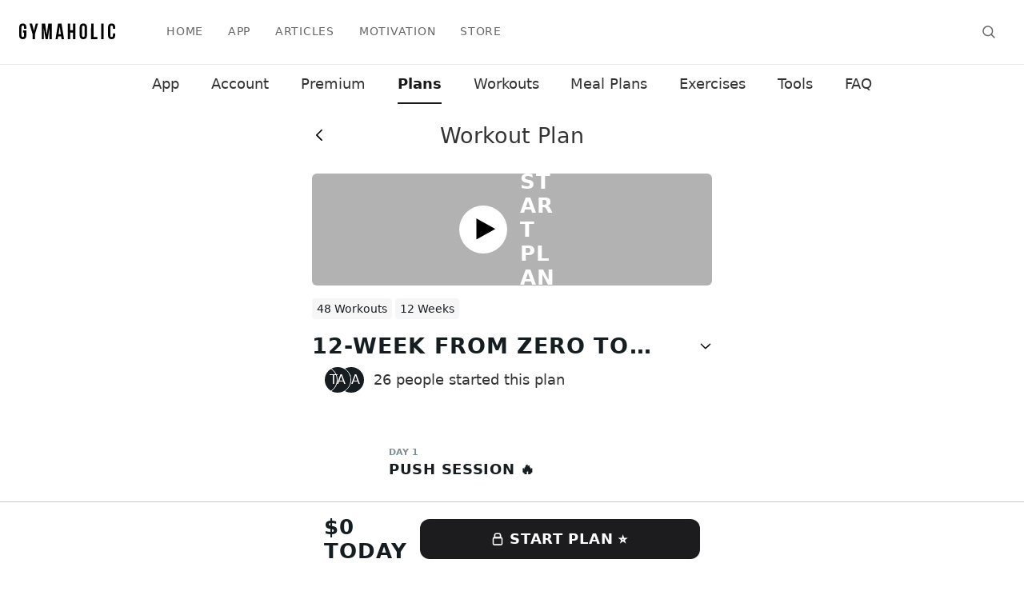

--- FILE ---
content_type: text/html; charset=utf-8
request_url: https://www.gymaholic.co/plans/27740/12-week-from-zero-to-hero-plan-for-men
body_size: 31375
content:
<!doctype html>
<html
  class='no-js'
  lang='en'
  style='height: 100%;'
>
<head>
  <meta charset='utf-8'>
  <meta
    content='IE=edge'
    http-equiv='X-UA-Compatible'
  >
  <meta
    content='yes'
    name='apple-mobile  -web-app-capable'
  />
  <title>12-Week From Zero To Hero Plan For Men - Gymaholic App</title>
  
  <script id="json-ld-schema" type="application/ld+json">
    {"@context":"https://schema.org","@type":"Course","name":"12-Week From Zero To Hero Plan For Men","description":"Dive into a 12-week fitness plan tailored for men ready to up their game. This program brings you four weekly workouts that hit the sweet spot between challenge and recovery, fueling progress without the burnout ⚡️\n\nThe first month is all about laying the groundwork. You'll tackle full-body routines that boost endurance and set you up for tougher workouts down the line. You'll work on everything from strength to flexibility 🧨\n\nThe next four weeks, we're stepping it up. Prepare for complex exercises and muscle-specific sessions to push your limits and perfect your form. You'll notice your body getting stronger and leaner 💯\n\nThe final stretch is about peaking your performance. The workouts combine high-energy bursts with heavy lifts for ultimate fat burning and muscle sculpting 💪\n\nCommit to the challenge and experience a power-up that's not just about looks it's about feeling formidable and full of life. Ready to make it happen? 🔥","image":"033a279d-955a-4b28-8033-c787ce82fb86.jpg","url":"https://www.gymaholic.co/plans/27740/12-week-from-zero-to-hero-plan-for-men","provider":{"@type":"Organization","name":"Gymaholic","url":"https://www.gymaholic.co"}}
  </script>
  

  <meta
    content='Dive into a 12-week fitness plan tailored for men ready to up their game. This program brings you four weekly workouts that hit the sweet spot between challenge and recovery, fueling progress without the burnout ⚡️  The first month is all about laying the groundwork. You&#39;ll tackle full-body routines that boost endurance and set you up for tougher workouts down the line. You&#39;ll work on everything from strength to flexibility 🧨  The next four weeks, we&#39;re stepping it up. Prepare for complex exercises and muscle-specific sessions to push your limits and perfect your form. You&#39;ll notice your body getting stronger and leaner 💯  The final stretch is about peaking your performance. The workouts combine high-energy bursts with heavy lifts for ultimate fat burning and muscle sculpting 💪  Commit to the challenge and experience a power-up that&#39;s not just about looks it&#39;s about feeling formidable and full of life. Ready to make it happen? 🔥'
    name='description'
  >
  <meta
    content=''
    name='tags'
  >
  <meta
    content='https://cdn-training.gymaholic.co/plans/27740/033a279d-955a-4b28-8033-c787ce82fb86-medium.jpg'
    name='img'
  >
  <meta
    content='12-Week From Zero To Hero Plan For Men - Gymaholic App'
    property='og:title'
  >
  <meta
    content='website'
    property='og:type'
  >
  <meta
    content='Dive into a 12-week fitness plan tailored for men ready to up their game. This program brings you four weekly workouts that hit the sweet spot between challenge and recovery, fueling progress without the burnout ⚡️  The first month is all about laying the groundwork. You&#39;ll tackle full-body routines that boost endurance and set you up for tougher workouts down the line. You&#39;ll work on everything from strength to flexibility 🧨  The next four weeks, we&#39;re stepping it up. Prepare for complex exercises and muscle-specific sessions to push your limits and perfect your form. You&#39;ll notice your body getting stronger and leaner 💯  The final stretch is about peaking your performance. The workouts combine high-energy bursts with heavy lifts for ultimate fat burning and muscle sculpting 💪  Commit to the challenge and experience a power-up that&#39;s not just about looks it&#39;s about feeling formidable and full of life. Ready to make it happen? 🔥'
    property='og:description'
  >
  <meta
    content='https://cdn-training.gymaholic.co/plans/27740/033a279d-955a-4b28-8033-c787ce82fb86-medium.jpg'
    property='og:image'
  >
  <meta
    content='https://cdn-training.gymaholic.co/plans/27740/033a279d-955a-4b28-8033-c787ce82fb86-medium.jpg'
    property='og:image:secure_url'
  >
  <meta
    content='600'
    property='og:image:width'
  >
  <meta
    content='314'
    property='og:image:height'
  >
  <meta
    content='Dive into a 12-week fitness plan tailored for men ready to up their game. This program brings you four weekly workouts that hit the sweet spot between challenge and recovery, fueling progress without the burnout ⚡️  The first month is all about laying the groundwork. You&#39;ll tackle full-body routines that boost endurance and set you up for tougher workouts down the line. You&#39;ll work on everything from strength to flexibility 🧨  The next four weeks, we&#39;re stepping it up. Prepare for complex exercises and muscle-specific sessions to push your limits and perfect your form. You&#39;ll notice your body getting stronger and leaner 💯  The final stretch is about peaking your performance. The workouts combine high-energy bursts with heavy lifts for ultimate fat burning and muscle sculpting 💪  Commit to the challenge and experience a power-up that&#39;s not just about looks it&#39;s about feeling formidable and full of life. Ready to make it happen? 🔥'
    property='og:image:alt'
  />
  <meta
    content='https://www.gymaholic.co/plans/27740/12-week-from-zero-to-hero-plan-for-men'
    property='og:url'
  >
  <meta
    content='Gymaholic'
    property='og:site_name'
  >
  <meta
    content='summary_large_image'
    name='twitter:card'
  >
  <meta
    content='@gymaholic'
    name='twitter:site'
  >
  <meta
    content='@gymaholic'
    name='twitter:creator'
  >
  <meta
    content='12-Week From Zero To Hero Plan For Men - Gymaholic App'
    name='twitter:title'
  >
  <meta
    content='Dive into a 12-week fitness plan tailored for men ready to up their game. This program brings you four weekly workouts that hit the sweet spot between challenge and recovery, fueling progress without the burnout ⚡️  The first month is all about laying the groundwork. You&#39;ll tackle full-body routines that boost endurance and set you up for tougher workouts down the line. You&#39;ll work on everything from strength to flexibility 🧨  The next four weeks, we&#39;re stepping it up. Prepare for complex exercises and muscle-specific sessions to push your limits and perfect your form. You&#39;ll notice your body getting stronger and leaner 💯  The final stretch is about peaking your performance. The workouts combine high-energy bursts with heavy lifts for ultimate fat burning and muscle sculpting 💪  Commit to the challenge and experience a power-up that&#39;s not just about looks it&#39;s about feeling formidable and full of life. Ready to make it happen? 🔥'
    name='twitter:description'
  >
  <meta
    content='https://cdn-training.gymaholic.co/plans/27740/033a279d-955a-4b28-8033-c787ce82fb86-medium.jpg'
    name='twitter:image'
  >
  <meta
    content='1518187188472850'
    property='fb:app_id'
  >
  <meta
    content='width=device-width, initial-scale=1'
    name='viewport'
  />
  <meta
    content='abf95a76b55c65ff8c39ba11b702a9ef'
    name='p:domain_verify'
  />
  <meta
    content='yes'
    name='apple-mobile-web-app-capable'
  >
  <meta
    content='white'
    name='apple-mobile-web-app-status-bar-style'
  >

  <link
    href='https://www.gymaholic.co/plans/27740/12-week-from-zero-to-hero-plan-for-men'
    rel='canonical'
  />

  

  <!-- Preconnect to CDN and third-party origins for faster loading -->
  <link rel="preconnect" href="https://cdn.gymaholic.co" crossorigin>
  <link rel="dns-prefetch" href="https://www.googletagmanager.com">
  <link rel="dns-prefetch" href="https://connect.facebook.net">
  <link rel="dns-prefetch" href="https://www.clarity.ms">

  <!--[if IE 6]>
  <h1>Your web browser (Internet Explorer 10) is out of date. Update your
    browser for more security, speed and the best experience on
    this site.</h1>
  <![endif]-->

  <link
    as='style'
    href='https://cdn.gymaholic.co/assets/normalize.min.css'
    rel='preload'
  >

  <style>
    .body_modal {
      overflow: hidden;
    }

    h1 + h2 {
      font-weight: 300;
      color: #666666;
    }

    textarea, input, button {
      font-size: 1em;
      outline: none;
      background: none;
      border: 0;
      padding: 0;
    }

    select {
      font-size: 1em;
    }

    input[type="radio"],
    input[type="checkbox"] {
      outline: initial;
      background: initial;
      border: initial;
    }

    h1 {
      font-size: 2em;
      margin: 0;
    }

    h2, h3, h4, h5 {
      margin: 0;
    }

    a {
      color: currentColor;
      cursor: pointer;
      text-decoration: none;
      transition: color 0.125s ease-out;
    }

    iframe, select {
      max-width: 100%;
    }

    #nprogress .bar {
      background: #0099e5;
      position: fixed;
      z-index: 1031;
      top: 0;
      left: 0;
      width: 100%;
      height: 0.11em;
    }

    img {
      max-width: 100%;
    }

    /* Critical CSS for article-content buttons (no-JS fallback) */
    .article-content button {
      display: flex;
      flex-direction: row;
      justify-content: center;
      align-items: center;
      padding: 0 2rem;
      margin: 0 auto 1.5em;
      height: 50px;
      background: #151D21;
      cursor: pointer;
      border-radius: 30px;
      width: 311px;
      font-size: 16px;
    }
    .article-content button > a,
    .article-content button > a:visited {
      text-decoration: none;
      color: white;
      font-weight: bold;
      font-size: 0.9em;
    }
    @keyframes gradientShift {
      0% { background-position: 0% 50%; }
      50% { background-position: 100% 50%; }
      100% { background-position: 0% 50%; }
    }
  </style>

  <link
    href='/opensearch.xml'
    rel='search'
    title='Gymaholic Search'
    type='application/opensearchdescription+xml'
  />
  <link
    href='https://cdn.gymaholic.co/assets/favicon.ico'
    rel='shortcut icon'
    type='image/ico'
  />
  <link
    href='https://cdn.gymaholic.co/assets/apple-touch-icon-57x57.png'
    rel='apple-touch-icon'
    sizes='57x57'
  />
  <link
    href='https://cdn.gymaholic.co/assets/apple-touch-icon-114x114.png'
    rel='apple-touch-icon'
    sizes='114x114'
  />
  <link
    href='https://cdn.gymaholic.co/assets/apple-touch-icon-72x72.png'
    rel='apple-touch-icon'
    sizes='72x72'
  />
  <link
    href='https://cdn.gymaholic.co/assets/apple-touch-icon-144x144.png'
    rel='apple-touch-icon'
    sizes='144x144'
  />
  <link
    href='https://cdn.gymaholic.co/assets/apple-touch-icon-60x60.png'
    rel='apple-touch-icon'
    sizes='60x60'
  />
  <link
    href='https://cdn.gymaholic.co/assets/apple-touch-icon-120x120.png'
    rel='apple-touch-icon'
    sizes='120x120'
  />
  <link
    href='https://cdn.gymaholic.co/assets/apple-touch-icon-76x76.png'
    rel='apple-touch-icon'
    sizes='76x76'
  />
  <link
    href='https://cdn.gymaholic.co/assets/apple-touch-icon-152x152.png'
    rel='apple-touch-icon'
    sizes='152x152'
  />

  <!--
    Analytics scripts (GTM, Facebook Pixel, Clarity) are initialized AFTER React hydration
    in /src/client/hooks/after-init/index.js to prevent hydration mismatch errors.
    Only the script tags are loaded here with defer attribute.
    @see https://github.com/facebook/react/issues/24430
  -->
  

</head>
<script>
  document.documentElement.classList.remove('no-js')
</script>
<body style='margin: 0; padding: 0; height: 100%; font-family: system-ui, "SF Pro Display", BlinkMacSystemFont, "Segoe UI", Roboto, Oxygen, Ubuntu, Cantarell, "Open Sans", "Helvetica Neue", sans-serif'>
<div id="root" style="background-color:#fff;color:#333333"><div style="position:relative;width:100%;font-weight:400;font-size:18px;-webkit-font-smoothing:antialiased;overflow-x:hidden;word-break:break-word;display:flex;flex-direction:column"><div class="app-loader" style="height:0.27em;position:fixed;overflow:hidden;top:0;left:0;right:0;z-index:200"></div><header style="width:100%;height:4.44em;display:flex;flex-direction:column;position:fixed;top:0;transition:transform 0.200s linear;z-index:3;background-color:#ffffff;color:#666666;border-bottom:0.055em solid  #e6e6e6"><div style="display:flex;flex-direction:column"><div style="flex-direction:row;height:4.44em;align-items:center;display:flex;padding-left:24px;padding-right:24px"><div style="position:relative;min-width:4.44em;height:100%;align-items:center;justify-content:center;overflow:hidden;color:#191919;display:flex;flex-direction:column"><a title="Gymaholic Home" style="height:27px" href="/"><svg width="120" height="27" viewBox="0 0 160 27" fill="none" xmlns="http://www.w3.org/2000/svg"><path d="M6.27752 11.6364H11.9426V19.7512C11.9426 23.8852 9.95216 26.1818 5.97129 26.1818C1.99043 26.1818 0 23.8852 0 19.7512V6.43062C0 2.29665 1.99043 0 5.97129 0C9.95216 0 11.9426 2.29665 11.9426 6.43062V8.88038H8.11483V6.1244C8.11483 4.28708 7.34928 3.52153 5.97129 3.52153C4.74641 3.52153 3.82775 4.28708 3.82775 6.1244V20.0574C3.82775 21.8947 4.5933 22.5072 5.97129 22.5072C7.19617 22.5072 8.11483 21.8947 8.11483 20.0574V15.311H6.27752C6.27752 15.311 6.27752 11.6364 6.27752 11.6364ZM22.201 17.4545L17.1483 0.306218H21.4354L24.4976 12.0957L27.5598 0.306218H31.3876L26.3349 17.4545V26.0287H22.201V17.4545ZM45.7799 18.5263L48.5359 0.306218H54.201V26.0287H50.3732V7.6555L47.6172 26.0287H43.9426L41.0335 7.80861V26.0287H37.512V0.306218H43.177L45.7799 18.5263ZM74.7177 26.0287H70.5837L69.8182 21.4354H64.9187L64.1531 26.0287H60.6316L64.6124 0.306218H70.5837L74.7177 26.0287ZM65.5311 17.9139H69.3588L67.5215 4.89952L65.5311 17.9139ZM84.9761 26.0287H80.9952V0.306218H84.9761V11.3301H89.5694V0.306218H93.7034V26.0287H89.5694V15.0048H84.9761V26.0287ZM100.746 6.43062C100.746 2.29665 102.89 0 106.871 0C110.852 0 112.995 2.29665 112.995 6.43062V19.7512C112.995 23.8852 110.852 26.1818 106.871 26.1818C102.89 26.1818 100.746 23.8852 100.746 19.7512V6.43062ZM104.727 20.0574C104.727 21.8947 105.493 22.6603 106.871 22.6603C108.096 22.6603 109.014 21.8947 109.014 20.0574V6.1244C109.014 4.28708 108.249 3.52153 106.871 3.52153C105.646 3.52153 104.727 4.28708 104.727 6.1244V20.0574ZM119.885 0.306218H123.866V22.3541H130.45V26.0287H119.732L119.885 0.306218ZM136.727 0.306218H140.708V26.0287H136.727V0.306218ZM160 16.3828V19.7512C160 23.8852 158.01 26.1818 154.029 26.1818C150.048 26.1818 148.057 23.8852 148.057 19.7512V6.43062C148.057 2.29665 150.048 0 154.029 0C158.01 0 160 2.29665 160 6.43062V8.88038H156.172V6.1244C156.172 4.28708 155.407 3.52153 154.029 3.52153C152.804 3.52153 151.885 4.28708 151.885 6.1244V20.0574C151.885 21.8947 152.651 22.5072 154.029 22.5072C155.254 22.5072 156.172 21.8947 156.172 20.0574V16.3828H160Z" fill="black"></path></svg></a></div><nav style="color:#666666;display:flex;flex-grow:1;overflow:hidden;box-sizing:border-box;text-transform:uppercase;letter-spacing:0.055em;font-size:0.77em;font-weight:500;line-height:4.44em;flex-direction:row;justify-content:flex-start;margin-left:4rem"><a class="" style="color:currentColor;padding-right:2.22em" href="/">Home</a><a class="" style="color:currentColor;padding-right:2.22em" href="/app">App</a><a class="" style="color:currentColor;padding-right:2.22em" href="/articles">Articles</a><a class="" style="color:currentColor;padding-right:2.22em" href="/motivation">Motivation</a><a class="" style="color:currentColor;padding-right:2.22em" href="/store">Store</a></nav><div style="margin-left:auto;flex-direction:row;align-items:center;justify-content:center;display:flex"><div class="hoverable" style="height:100%;display:inline-block"><button aria-label="Search" name="Search" class="button" style="display:flex;align-items:center;font-family:inherit;height:42px;transition:all 0.125s ease-out;cursor:pointer;max-width:32em;width:auto"><div style="justify-content:center;align-items:center;width:2.22em;height:2.22em;color:#666666;transition:color 0.125s ease-out;display:flex;flex-direction:column"><svg xmlns="http://www.w3.org/2000/svg" style="width:1em;height:1em;display:block;margin:0;fill:currentColor;transition:color 0.125s ease-out" class="icon--search " viewBox="-289 381 32 32"><path d="M-275.1,406.4c-6.4,0-11.6-5.2-11.6-11.6s5.2-11.6,11.6-11.6c6.4,0,11.6,5.2,11.6,11.6S-268.7,406.4-275.1,406.4zM-275.1,385.9c-4.9,0-9,4.1-9,9s4,9,9,9c4.9,0,9-4,9-9S-270.2,385.9-275.1,385.9z"></path><path d="M-260.6,410.7c-0.3,0-0.7-0.1-0.9-0.4l-7.3-7.3c-0.5-0.5-0.5-1.3,0-1.8c0.5-0.5,1.3-0.5,1.8,0l7.3,7.3c0.5,0.5,0.5,1.3,0,1.8C-259.9,410.6-260.2,410.7-260.6,410.7z"></path></svg></div></button></div></div></div></div></header><div class="no-scrollbars" style="padding:0 1.33em;margin-top:4.44em;line-height:2.77em;overflow-x:scroll;overflow-y:visible;-webkit-overflow-scrolling:touch;white-space:nowrap;text-transform:capitalize;background:white;text-align:center"></div><main><div style="flex-direction:row;padding-top:0;display:flex"><div style="overflow-x:hidden;overflow-y:hidden;flex-grow:1;display:flex;flex-direction:column"><div></div><div style="display:flex;flex-direction:column;height:100%;padding:8px;position:relative"><div style="justify-content:space-between;align-items:center;display:flex;flex-direction:row;margin:0 auto;width:500px;padding-left:12px;padding-right:12px;padding-top:16px;padding-bottom:16px"><div style="width:100px;display:flex;flex-direction:column"></div><span style="text-align:center;display:inline;font-weight:500;font-size:1.5em">Workout Plan</span><div style="width:100px;text-align:end;opacity:0;display:flex;flex-direction:column"></div></div><div style="display:flex;flex-direction:column;padding-left:0px;padding-right:0px;margin:0 auto;width:500px"><div class="hoverable" style="height:100%;display:inline-block"><button class="button" style="display:flex;align-items:center;font-family:inherit;height:unset;transition:all 0.125s ease-out;cursor:pointer;max-width:100vw;width:100%"><div style="position:relative;display:flex;flex-direction:column;margin-top:16px;width:100%;align-items:center"><div style="border-radius:6px;overflow:hidden;width:100%;height:140px;object-fit:cover"><div style="position:relative;display:block;height:140px;width:100%"><picture><source type="image/webp" srcSet="https://cdn-training.gymaholic.co/media/033a279d-955a-4b28-8033-c787ce82fb86-large.webp 900w"/><source type="image/jpeg" srcSet="https://cdn-training.gymaholic.co/media/033a279d-955a-4b28-8033-c787ce82fb86-large.jpg 900w"/><img alt="12-Week From Zero To Hero Plan For Men" class="" fetchpriority="high" srcSet="https://cdn-training.gymaholic.co/media/033a279d-955a-4b28-8033-c787ce82fb86-large.jpg 900w" src="[data-uri]"/></picture></div></div><div style="height:140px;width:100%;background:#0000004d;position:absolute;top:0;left:0;border-radius:6px;display:flex;flex-direction:column;align-items:center;justify-content:center"><div style="display:flex;flex-direction:row;align-items:center"><div style="width:60px;height:60px;max-width:unset;background:#ffffff;border-radius:50%;display:flex;justify-content:center;align-items:center;flex-direction:column"><svg style="width:27.36px;height:27.36px;margin-left:7px" width="19" height="21" viewBox="0 0 19 21" fill="none" xmlns="http://www.w3.org/2000/svg"><path d="M18.6128 10.3292L0.918794 20.5448L0.918795 0.113567L18.6128 10.3292Z" fill="#000000"></path></svg></div><span style="font-variation-settings:&quot;wght&quot; 700, &quot;wdth&quot; 40;text-transform:uppercase;letter-spacing:0.04em;text-align:left;width:57px;display:inline;margin-left:16px;color:#ffffff;font-weight:700;font-size:26px">Start plan</span></div></div></div></button></div><div style="flex-wrap:wrap;display:flex;flex-direction:row;margin-top:16px"><div style="border-radius:4px;display:flex;flex-direction:column;margin-right:4px;padding-top:0.295em;padding-bottom:0.295em;padding-left:6px;padding-right:6px;margin-bottom:1em;background-color:#F6F6F6"><span style="display:inline;color:#151D21;font-weight:590;font-size:0.725em"><span style="display:inline;color:#151D21;font-weight:510;font-size:14px">48 Workouts</span></span></div><div style="border-radius:4px;display:flex;flex-direction:column;margin-right:4px;padding-top:0.295em;padding-bottom:0.295em;padding-left:6px;padding-right:6px;margin-bottom:1em;background-color:#F6F6F6"><span style="display:inline;color:#151D21;font-weight:590;font-size:0.725em"><span style="display:inline;color:#151D21;font-weight:510;font-size:14px">12 Weeks</span></span></div></div><div class="hoverable" style="height:100%;display:inline-block"><button class="button" style="display:flex;align-items:center;font-family:inherit;height:unset;transition:all 0.125s ease-out;cursor:pointer;max-width:unset;width:100%;margin-bottom:16px"><div style="justify-content:space-between;display:flex;flex-direction:row;align-items:center"><span style="font-variation-settings:&quot;wght&quot; 650, &quot;wdth&quot; 40;text-transform:uppercase;letter-spacing:0.04em;text-align:left;display:-webkit-box;color:#151D21;font-weight:650;font-size:1.5em;-webkit-box-orient:vertical;overflow:hidden;text-overflow:ellipsis;-webkit-line-clamp:1">12-Week From Zero To Hero Plan For Men</span><svg xmlns="http://www.w3.org/2000/svg" class="icon--arrowDown" viewBox="0 0 32 32" width="24" height="24" style="transform:rotate(0deg);transition:1s"><path d="M15.9,23.1c-0.4,0-0.8-0.2-1.1-0.4L3.7,11.5c-0.6-0.6-0.6-1.5,0-2.1c0.6-0.6,1.5-0.6,2.1,0l10.1,10.1L26,9.4c0.6-0.6,1.5-0.6,2.1,0c0.6,0.6,0.6,1.5,0,2.1L17,22.6C16.7,22.9,16.3,23.1,15.9,23.1z"></path></svg></div></button></div></div><div style="align-items:center;box-sizing:border-box;display:flex;flex-direction:column;padding-left:2rem;padding-right:2rem"><div class="no-scrollbars" style="position:relative;height:640px;width:500px;overflow:auto;-webkit-overflow-scrolling:touch;will-change:transform;direction:ltr;overflow-x:hidden;overflow-y:hidden"><div style="height:650px;width:100%"><div style="position:absolute;left:0;top:0;height:130px;width:100%;display:flex;flex-direction:column"><a style="opacity:1;padding-bottom:1.125em;padding-top:1.5em;pointer-events:unset" href="/plans/27740/12-week-from-zero-to-hero-plan-for-men/workouts/535951/push-session"><div style="border:unset;border-radius:6px;display:flex;flex-direction:row;background-color:#FFFFFF;align-items:center"><div style="width:80px;min-width:80px;height:100px;overflow:hidden;border-top-left-radius:6px;border-bottom-left-radius:6px;border-top-right-radius:0;border-bottom-right-radius:0;display:flex;flex-direction:column"><div style="border-radius:0.27em;overflow:hidden;width:100%;border-top-left-radius:6px;border-bottom-left-radius:6px;border-top-right-radius:0;border-bottom-right-radius:0"><div style="position:relative;display:block;height:0;width:100%;padding-bottom:125%"><picture><source type="image/webp" srcSet="https://cdn-training.gymaholic.co/media/6df67bab-1a8d-463f-b344-fe6e805bb76d-medium.webp 600w"/><source type="image/jpeg" srcSet="https://cdn-training.gymaholic.co/media/6df67bab-1a8d-463f-b344-fe6e805bb76d-medium.jpg 600w"/><img alt="Push Session 🔥" class="mediabox-img" fetchpriority="high" srcSet="https://cdn-training.gymaholic.co/media/6df67bab-1a8d-463f-b344-fe6e805bb76d-medium.jpg 600w" src="[data-uri]"/></picture></div></div></div><div style="position:relative;box-sizing:border-box;display:flex;flex-direction:column;width:75%;padding-left:16px;padding-right:16px;justify-content:center"><div style="display:flex;flex-direction:row"><span style="white-space:nowrap;text-transform:uppercase;display:inline;color:#7F8D94;font-weight:590;font-size:11px">Day <!-- -->1</span></div><span style="font-variation-settings:&quot;wght&quot; 760, &quot;wdth&quot; 40;text-transform:uppercase;letter-spacing:0.04em;display:inline;margin-top:4px;color:#151D21;font-weight:760;font-size:18px">Push Session 🔥</span></div></div></a></div><div style="position:absolute;left:0;top:130px;height:130px;width:100%;display:flex;flex-direction:column"><a style="opacity:1;padding-bottom:1.125em;padding-top:1.5em;pointer-events:unset" href="/plans/27740/12-week-from-zero-to-hero-plan-for-men/workouts/535952/leg-workout"><div style="border:unset;border-radius:6px;display:flex;flex-direction:row;background-color:#FFFFFF;align-items:center"><div style="width:80px;min-width:80px;height:100px;overflow:hidden;border-top-left-radius:6px;border-bottom-left-radius:6px;border-top-right-radius:0;border-bottom-right-radius:0;display:flex;flex-direction:column"><div style="border-radius:0.27em;overflow:hidden;width:100%;border-top-left-radius:6px;border-bottom-left-radius:6px;border-top-right-radius:0;border-bottom-right-radius:0"><div style="position:relative;display:block;height:0;width:100%;padding-bottom:125%"><picture><source type="image/webp" srcSet="https://cdn-training.gymaholic.co/media/2b1409ea-4f85-42fb-ae0b-158324e063e0-medium.webp 600w"/><source type="image/jpeg" srcSet="https://cdn-training.gymaholic.co/media/2b1409ea-4f85-42fb-ae0b-158324e063e0-medium.jpg 600w"/><img alt="Leg Workout ☄️" class="mediabox-img" fetchpriority="high" srcSet="https://cdn-training.gymaholic.co/media/2b1409ea-4f85-42fb-ae0b-158324e063e0-medium.jpg 600w" src="[data-uri]"/></picture></div></div></div><div style="position:relative;box-sizing:border-box;display:flex;flex-direction:column;width:75%;padding-left:16px;padding-right:16px;justify-content:center"><div style="display:flex;flex-direction:row"><span style="white-space:nowrap;text-transform:uppercase;display:inline;color:#7F8D94;font-weight:590;font-size:11px">Day <!-- -->2</span></div><span style="font-variation-settings:&quot;wght&quot; 760, &quot;wdth&quot; 40;text-transform:uppercase;letter-spacing:0.04em;display:inline;margin-top:4px;color:#151D21;font-weight:760;font-size:18px">Leg Workout ☄️</span></div></div></a></div><div style="position:absolute;left:0;top:260px;height:130px;width:100%;display:flex;flex-direction:column"><div style="opacity:1;padding-bottom:1.125em;padding-top:1.5em;pointer-events:unset;display:flex;flex-direction:column"><div style="border:unset;border-radius:6px;display:flex;flex-direction:row;background-color:#FFFFFF;align-items:center"><div style="width:80px;min-width:80px;height:100px;overflow:hidden;border-top-left-radius:6px;border-bottom-left-radius:6px;border-top-right-radius:0;border-bottom-right-radius:0;display:flex;flex-direction:column"><img src="https://cdn.gymaholic.co/pages/creators/rest.jpg" alt="rest image" style="border-top-left-radius:6px;border-bottom-left-radius:6px;border-top-right-radius:0;border-bottom-right-radius:0;height:100%;object-fit:cover"/></div><div style="position:relative;box-sizing:border-box;display:flex;flex-direction:column;width:75%;padding-left:16px;padding-right:16px;justify-content:center"><div style="display:flex;flex-direction:row"><span style="white-space:nowrap;text-transform:uppercase;display:inline;color:#7F8D94;font-weight:590;font-size:11px">Day <!-- -->3</span></div><span style="font-variation-settings:&quot;wght&quot; 760, &quot;wdth&quot; 40;text-transform:uppercase;letter-spacing:0.04em;display:inline;margin-top:4px;color:#151D21;font-weight:760;font-size:18px">Rest day</span></div></div></div></div><div style="position:absolute;left:0;top:390px;height:130px;width:100%;display:flex;flex-direction:column"><a style="opacity:1;padding-bottom:1.125em;padding-top:1.5em;pointer-events:unset" href="/plans/27740/12-week-from-zero-to-hero-plan-for-men/workouts/535953/pull-smash"><div style="border:unset;border-radius:6px;display:flex;flex-direction:row;background-color:#FFFFFF;align-items:center"><div style="width:80px;min-width:80px;height:100px;overflow:hidden;border-top-left-radius:6px;border-bottom-left-radius:6px;border-top-right-radius:0;border-bottom-right-radius:0;display:flex;flex-direction:column"><div style="border-radius:0.27em;overflow:hidden;width:100%;border-top-left-radius:6px;border-bottom-left-radius:6px;border-top-right-radius:0;border-bottom-right-radius:0"><div style="position:relative;display:block;height:0;width:100%;padding-bottom:125%"><picture><source type="image/webp" srcSet="https://cdn-training.gymaholic.co/media/07934d97-f292-40b8-a00a-1950134f0597-medium.webp 600w"/><source type="image/jpeg" srcSet="https://cdn-training.gymaholic.co/media/07934d97-f292-40b8-a00a-1950134f0597-medium.jpg 600w"/><img alt="Pull Smash 🥵" class="mediabox-img" fetchpriority="high" srcSet="https://cdn-training.gymaholic.co/media/07934d97-f292-40b8-a00a-1950134f0597-medium.jpg 600w" src="[data-uri]"/></picture></div></div></div><div style="position:relative;box-sizing:border-box;display:flex;flex-direction:column;width:75%;padding-left:16px;padding-right:16px;justify-content:center"><div style="display:flex;flex-direction:row"><span style="white-space:nowrap;text-transform:uppercase;display:inline;color:#7F8D94;font-weight:590;font-size:11px">Day <!-- -->4</span></div><span style="font-variation-settings:&quot;wght&quot; 760, &quot;wdth&quot; 40;text-transform:uppercase;letter-spacing:0.04em;display:inline;margin-top:4px;color:#151D21;font-weight:760;font-size:18px">Pull Smash 🥵</span></div></div></a></div><div style="position:absolute;left:0;top:520px;height:130px;width:100%;display:flex;flex-direction:column"><a style="opacity:1;padding-bottom:1.125em;padding-top:1.5em;pointer-events:unset" href="/plans/27740/12-week-from-zero-to-hero-plan-for-men/workouts/535954/full-body-burn"><div style="border:unset;border-radius:6px;display:flex;flex-direction:row;background-color:#FFFFFF;align-items:center"><div style="width:80px;min-width:80px;height:100px;overflow:hidden;border-top-left-radius:6px;border-bottom-left-radius:6px;border-top-right-radius:0;border-bottom-right-radius:0;display:flex;flex-direction:column"><div style="border-radius:0.27em;overflow:hidden;width:100%;border-top-left-radius:6px;border-bottom-left-radius:6px;border-top-right-radius:0;border-bottom-right-radius:0"><div style="position:relative;display:block;height:0;width:100%;padding-bottom:125%"><picture><source type="image/webp" srcSet="https://cdn-training.gymaholic.co/media/5e4b1417-a41d-46d9-b2a8-18b757a5e8d0-medium.webp 600w"/><source type="image/jpeg" srcSet="https://cdn-training.gymaholic.co/media/5e4b1417-a41d-46d9-b2a8-18b757a5e8d0-medium.jpg 600w"/><img alt="Full Body Burn 🔥" class="mediabox-img" fetchpriority="high" srcSet="https://cdn-training.gymaholic.co/media/5e4b1417-a41d-46d9-b2a8-18b757a5e8d0-medium.jpg 600w" src="[data-uri]"/></picture></div></div></div><div style="position:relative;box-sizing:border-box;display:flex;flex-direction:column;width:75%;padding-left:16px;padding-right:16px;justify-content:center"><div style="display:flex;flex-direction:row"><span style="white-space:nowrap;text-transform:uppercase;display:inline;color:#7F8D94;font-weight:590;font-size:11px">Day <!-- -->5</span></div><span style="font-variation-settings:&quot;wght&quot; 760, &quot;wdth&quot; 40;text-transform:uppercase;letter-spacing:0.04em;display:inline;margin-top:4px;color:#151D21;font-weight:760;font-size:18px">Full Body Burn 🔥</span></div></div></a></div></div></div></div><div class="fade-overlay"><div style="z-index:1;display:flex;flex-direction:column;padding-left:0px;padding-right:0px;padding-bottom:32px;margin:0 auto;width:470px"><div style="display:flex;flex-direction:row;padding-bottom:8px"><span style="width:unset;display:inline;font-weight:814;font-size:28px">12-Week From Zero To Hero Plan For Men</span></div><div style="display:flex;flex-direction:row;align-items:center"><span style="display:inline;color:#151D21;font-weight:510;font-size:14px">48 Workouts</span><span style="display:inline;padding-left:8px;padding-right:8px">|</span><span style="display:inline;color:#151D21;font-weight:510;font-size:14px">12 Weeks</span></div><div style="position:fixed;bottom:0;left:0;justify-content:space-around;align-items:center;border-top:1px solid #00000038;z-index:2;padding-bottom:16px;display:flex;flex-direction:column;width:100%;padding-top:16px;background-color:#ffffff"><div style="justify-content:space-around;align-items:center;display:flex;flex-direction:row;width:470px"><span style="font-variation-settings:&quot;wght&quot; 650, &quot;wdth&quot; 40;text-transform:uppercase;letter-spacing:0.04em;display:inline;color:#151D21;font-weight:650;font-size:26px">$<!-- -->0 today</span><div class="hoverable" style="height:100%;display:inline-block;width:350px"><button class="button" style="display:flex;align-items:center;font-family:inherit;height:50px;transition:all 0.125s ease-out;cursor:pointer;max-width:32em;width:350px;min-width:12em;text-transform:uppercase;background-color:#151D21;border-radius:12px;color:white;justify-content:center;overflow:hidden;background:#1C1C1E"><svg width="14" height="16" viewBox="0 0 14 16" fill="none" xmlns="http://www.w3.org/2000/svg"><path d="M11.2314 6.35547H2.71947C2.0479 6.35547 1.50348 7.00625 1.50348 7.80903V13.6233C1.50348 14.426 2.0479 15.0768 2.71947 15.0768H11.2314C11.903 15.0768 12.4474 14.426 12.4474 13.6233V7.80903C12.4474 7.00625 11.903 6.35547 11.2314 6.35547Z" stroke="white" stroke-width="1.6" stroke-linecap="round" stroke-linejoin="round"></path><path d="M3.32751 3.44792C3.32751 2.86965 3.51968 2.31508 3.86175 1.90618C4.20381 1.49729 4.66775 1.26758 5.15151 1.26758H8.79949C9.28324 1.26758 9.74718 1.49729 10.0892 1.90618C10.4313 2.31508 10.6235 2.86965 10.6235 3.44792V6.35503H3.32751V3.44792Z" stroke="white" stroke-width="1.6" stroke-linecap="round" stroke-linejoin="round"></path></svg><div style="display:flex;flex-direction:column;margin-left:8px"><span style="font-variation-settings:&quot;wght&quot; 760, &quot;wdth&quot; 40;text-transform:uppercase;letter-spacing:0.04em;display:inline;color:#ffffff;font-weight:760;font-size:18px">START PLAN ⭐</span></div></button></div></div></div></div></div></div></div></div></main><div class="lazyload-wrapper "><div style="height:414px" class="lazyload-placeholder"></div></div></div></div><script>window.__INITIAL_STATE__= {"address":{"all":{"data":[],"status":null},"data":{},"new":null},"articles":{"all":{"data":[],"status":null},"data":{}},"cards":{"all":{"data":[],"status":null},"data":{}},"cart":{"all":{"data":[],"status":null},"data":{}},"cartProducts":{"all":{"data":[],"status":null},"data":{}},"categories":{},"comments":{"articles":{},"motivation":{},"comments":{},"data":{}},"components":{"data":{}},"credential":{"data":{"className":"Credential"},"className":"Credential","status":null,"validation":null,"error":null,"changed":{}},"currencies":{"all":{"data":[],"status":null},"data":{"USD":{"data":{"className":"Currency","name":"USD","value":1}}},"selected":"USD"},"customers":{"all":{"data":[],"status":null},"current":null,"data":{}},"subscriptions":{"all":{"data":[],"status":null},"current":null,"data":{}},"days":{"all":{"data":[435021,435015,435013,435011,435005],"status":null},"current":null,"data":{"435005":{"className":"Day","changed":{},"data":{"id":435005,"className":"Day","type":null,"plannedAt":"2025-12-30T00:00:00.000Z","order":1,"name":null,"createdAt":"2024-03-02T19:52:35.489Z","updatedAt":"2025-12-29T12:33:01.342Z","deletedAt":null,"profileId":38739,"planId":27740,"workouts":[{"className":"Workout","data":{"id":535951}}],"quotes":[],"articles":[]},"validation":null,"error":null,"status":"SUCCESS","updatedAt":"2026-01-22T10:33:28.153Z","createdAt":"2026-01-22T10:33:28.153Z","cid":1},"435011":{"className":"Day","changed":{},"data":{"id":435011,"className":"Day","type":null,"plannedAt":"2025-12-31T00:00:00.000Z","order":2,"name":null,"createdAt":"2024-03-02T19:52:35.682Z","updatedAt":"2025-12-29T12:33:01.535Z","deletedAt":null,"profileId":38739,"planId":27740,"workouts":[{"className":"Workout","data":{"id":535952}}],"quotes":[],"articles":[]},"validation":null,"error":null,"status":"SUCCESS","updatedAt":"2026-01-22T10:33:28.154Z","createdAt":"2026-01-22T10:33:28.154Z","cid":2},"435013":{"className":"Day","changed":{},"data":{"id":435013,"className":"Day","type":null,"plannedAt":null,"order":3,"name":null,"createdAt":"2024-03-02T19:52:35.865Z","updatedAt":"2024-03-02T19:52:35.865Z","deletedAt":null,"profileId":38739,"planId":27740,"workouts":[],"quotes":[],"articles":[]},"validation":null,"error":null,"status":"SUCCESS","updatedAt":"2026-01-22T10:33:28.155Z","createdAt":"2026-01-22T10:33:28.155Z","cid":3},"435015":{"className":"Day","changed":{},"data":{"id":435015,"className":"Day","type":null,"plannedAt":"2026-01-02T00:00:00.000Z","order":4,"name":null,"createdAt":"2024-03-02T19:52:35.889Z","updatedAt":"2025-12-29T12:33:01.267Z","deletedAt":null,"profileId":38739,"planId":27740,"workouts":[{"className":"Workout","data":{"id":535953}}],"quotes":[],"articles":[]},"validation":null,"error":null,"status":"SUCCESS","updatedAt":"2026-01-22T10:33:28.156Z","createdAt":"2026-01-22T10:33:28.156Z","cid":4},"435021":{"className":"Day","changed":{},"data":{"id":435021,"className":"Day","type":null,"plannedAt":"2026-01-03T00:00:00.000Z","order":5,"name":null,"createdAt":"2024-03-02T19:52:36.208Z","updatedAt":"2025-12-29T12:33:01.270Z","deletedAt":null,"profileId":38739,"planId":27740,"workouts":[{"className":"Workout","data":{"id":535954}}],"quotes":[],"articles":[]},"validation":null,"error":null,"status":"SUCCESS","updatedAt":"2026-01-22T10:33:28.156Z","createdAt":"2026-01-22T10:33:28.156Z","cid":5}},"byDate":{}},"editing":{"paths":[]},"emailTemplates":{"all":{"data":[],"status":null},"data":{},"mailingList":null},"featured":{},"jwt":"","logs":{"all":{"data":[],"status":null},"data":{}},"headerBanner":{"id":null},"menu":{"current":null,"action":null,"navigation":null},"modal":{"current":null,"data":null},"motivation":{"all":{"data":[],"status":null},"data":{}},"appNetwork":{"status":"online"},"notifications":{"all":{"data":[],"status":null},"data":{}},"orders":{"all":{"data":[],"status":null},"data":{}},"pages":{"all":{"data":[],"status":null},"data":{}},"parser":{"data":{}},"productQuantities":{"all":{"data":[],"status":null},"data":{}},"products":{"all":{"data":[],"status":null},"data":{}},"promoCodes":{"all":{"data":[],"status":null},"data":{},"new":null},"reports":{"comments":{},"data":{}},"search":{"query":""},"sections":{"all":{"data":[],"status":null},"data":{}},"settings":{"all":{"data":[],"status":null},"data":{}},"shipping":{"all":{"data":[],"status":null},"data":{},"selected":null},"tags":{"all":{"data":[],"status":null},"data":{}},"tokens":{"all":{"data":[],"status":null},"data":{},"new":null},"users":{"all":{"data":[],"status":null},"data":{},"current":null},"views":{"active":null,"home":{"locations":[]},"training":{"locations":[]},"store":{"locations":[]},"search":{"locations":[]},"new":{"locations":[]},"notifications":{"locations":[]},"profile":{"locations":[]}},"app":{"version":"1.12.142","userAgent":"Mozilla/5.0 (Macintosh; Intel Mac OS X 10_15_7) AppleWebKit/537.36 (KHTML, like Gecko) Chrome/131.0.0.0 Safari/537.36; ClaudeBot/1.0; +claudebot@anthropic.com)","initialQueryParams":{},"hasWebpSupport":true,"shouldRenderNotFoundPage":false,"isMobileMenuOpen":null,"renderCount":0},"exerciseFormChecks":{"all":{"data":[],"status":null,"lastId":null,"createdAt":"2026-01-22T08:35:52.032Z","updatedAt":"2026-01-22T08:35:52.032Z"},"current":null,"hasSeenIntro":null,"data":{}},"banner":{"message":null,"type":null,"onClick":null},"cids":{"Plan":2,"Media":29,"Workout":53,"Day":6},"orderProducts":{"all":{"data":[],"status":null},"data":{}},"references":{"media.data.16524":["workouts.data.535951.data.media"],"workouts.data.535951":["plans.data.27740.data.workouts","days.data.435005.data.workouts"],"media.data.16523":["workouts.data.535952.data.media"],"workouts.data.535952":["plans.data.27740.data.workouts","days.data.435011.data.workouts"],"media.data.16520":["workouts.data.535953.data.media"],"workouts.data.535953":["plans.data.27740.data.workouts","days.data.435015.data.workouts"],"media.data.16521":["workouts.data.535954.data.media"],"workouts.data.535954":["plans.data.27740.data.workouts","days.data.435021.data.workouts"],"workouts.data.536097":["plans.data.27740.data.workouts"],"workouts.data.536098":["plans.data.27740.data.workouts"],"workouts.data.536099":["plans.data.27740.data.workouts"],"workouts.data.536102":["plans.data.27740.data.workouts"],"workouts.data.536103":["plans.data.27740.data.workouts"],"workouts.data.536104":["plans.data.27740.data.workouts"],"workouts.data.536105":["plans.data.27740.data.workouts"],"media.data.11668":["workouts.data.536106.data.media"],"workouts.data.536106":["plans.data.27740.data.workouts"],"media.data.16574":["workouts.data.536107.data.media"],"workouts.data.536107":["plans.data.27740.data.workouts"],"media.data.16525":["workouts.data.536108.data.media"],"workouts.data.536108":["plans.data.27740.data.workouts"],"workouts.data.536109":["plans.data.27740.data.workouts"],"media.data.16526":["workouts.data.536110.data.media"],"workouts.data.536110":["plans.data.27740.data.workouts"],"media.data.16527":["workouts.data.536115.data.media"],"workouts.data.536115":["plans.data.27740.data.workouts"],"workouts.data.536116":["plans.data.27740.data.workouts"],"media.data.8827":["workouts.data.536117.data.media"],"workouts.data.536117":["plans.data.27740.data.workouts"],"media.data.16528":["workouts.data.536118.data.media"],"workouts.data.536118":["plans.data.27740.data.workouts"],"workouts.data.536123":["plans.data.27740.data.workouts"],"workouts.data.536124":["plans.data.27740.data.workouts"],"media.data.14036":["workouts.data.536142.data.media"],"workouts.data.536142":["plans.data.27740.data.workouts"],"media.data.11814":["workouts.data.536144.data.media"],"workouts.data.536144":["plans.data.27740.data.workouts"],"workouts.data.536604":["plans.data.27740.data.workouts"],"media.data.11796":["workouts.data.536605.data.media"],"workouts.data.536605":["plans.data.27740.data.workouts"],"media.data.7488":["workouts.data.536606.data.media"],"workouts.data.536606":["plans.data.27740.data.workouts"],"media.data.11811":["workouts.data.536608.data.media"],"workouts.data.536608":["plans.data.27740.data.workouts"],"media.data.16529":["workouts.data.536609.data.media"],"workouts.data.536609":["plans.data.27740.data.workouts"],"media.data.16530":["workouts.data.536610.data.media"],"workouts.data.536610":["plans.data.27740.data.workouts"],"media.data.16531":["workouts.data.536613.data.media"],"workouts.data.536613":["plans.data.27740.data.workouts"],"media.data.16532":["workouts.data.536615.data.media"],"workouts.data.536615":["plans.data.27740.data.workouts"],"media.data.16552":["workouts.data.536623.data.media"],"workouts.data.536623":["plans.data.27740.data.workouts"],"media.data.11958":["workouts.data.536625.data.media"],"workouts.data.536625":["plans.data.27740.data.workouts"],"media.data.16547":["workouts.data.536626.data.media"],"workouts.data.536626":["plans.data.27740.data.workouts"],"workouts.data.536628":["plans.data.27740.data.workouts"],"workouts.data.536629":["plans.data.27740.data.workouts"],"workouts.data.536630":["plans.data.27740.data.workouts"],"workouts.data.536631":["plans.data.27740.data.workouts"],"media.data.11682":["workouts.data.536632.data.media"],"workouts.data.536632":["plans.data.27740.data.workouts"],"workouts.data.536638":["plans.data.27740.data.workouts"],"workouts.data.536640":["plans.data.27740.data.workouts"],"media.data.11916":["workouts.data.536639.data.media"],"workouts.data.536639":["plans.data.27740.data.workouts"],"workouts.data.536641":["plans.data.27740.data.workouts"],"media.data.16577":["workouts.data.536646.data.media"],"workouts.data.536646":["plans.data.27740.data.workouts"],"workouts.data.536647":["plans.data.27740.data.workouts"],"workouts.data.536648":["plans.data.27740.data.workouts"],"media.data.16554":["workouts.data.536649.data.media"],"workouts.data.536649":["plans.data.27740.data.workouts"],"days.data.435005":["plans.data.27740.data.days"],"days.data.435011":["plans.data.27740.data.days"],"days.data.435013":["plans.data.27740.data.days"],"days.data.435015":["plans.data.27740.data.days"],"days.data.435021":["plans.data.27740.data.days"],"media.data.16573":["plans.data.27740.data.media"],"plans.data.27740":["plans.current"]},"router":{"location":{"pathname":"/plans/27740/12-week-from-zero-to-hero-plan-for-men","search":"","hash":"","origin":"https://www.gymaholic.co"},"action":"POP"},"trainingApp":{"isCheckingIos":false,"isCheckingAndroid":true,"isApiInMaintenance":null,"utmSource":null,"fromPlatform":null},"trainingAuth":{"changed":{"emailOrName":"","email":"","isSignUp":true,"password":""},"data":{},"error":null,"status":null,"validation":null},"exercises":{"current":null,"data":{},"typeToIds":{},"muscleToIds":{},"byQuery":{},"all":{"data":[],"status":null,"lastId":null,"createdAt":"2026-01-22T08:35:52.032Z","updatedAt":"2026-01-22T08:35:52.032Z"},"created":{"data":[],"status":null,"lastId":null,"createdAt":"2026-01-22T08:35:52.032Z","updatedAt":"2026-01-22T08:35:52.032Z"}},"plans":{"all":{"data":[27740],"status":null,"lastId":null,"createdAt":"2026-01-22T08:35:52.016Z","updatedAt":"2026-01-22T08:35:52.016Z"},"current":27740,"suggested":null,"data":{"27740":{"className":"Plan","changed":{},"data":{"id":27740,"className":"Plan","name":"12-Week From Zero To Hero Plan For Men","level":null,"difficulty":null,"notes":"Dive into a 12-week fitness plan tailored for men ready to up their game. This program brings you four weekly workouts that hit the sweet spot between challenge and recovery, fueling progress without the burnout ⚡️\n\nThe first month is all about laying the groundwork. You'll tackle full-body routines that boost endurance and set you up for tougher workouts down the line. You'll work on everything from strength to flexibility 🧨\n\nThe next four weeks, we're stepping it up. Prepare for complex exercises and muscle-specific sessions to push your limits and perfect your form. You'll notice your body getting stronger and leaner 💯\n\nThe final stretch is about peaking your performance. The workouts combine high-energy bursts with heavy lifts for ultimate fat burning and muscle sculpting 💪\n\nCommit to the challenge and experience a power-up that's not just about looks it's about feeling formidable and full of life. Ready to make it happen? 🔥","challenge":null,"instructions":null,"startedAt":null,"loggedAt":null,"featuredAt":null,"recommendedAt":"2024-01-07T17:57:11.761Z","trendingAt":"2025-12-30T12:00:01.149Z","weeksCount":12,"workoutsCount":48,"daysCount":82,"daysCompletedCount":0,"workoutsCompletedCount":0,"equipment":{"100":15754,"101":38215,"102":3152,"103":13946,"104":1490,"105":23765,"106":16956,"107":2080,"108":255,"111":8121,"112":960,"113":894,"302":876,"311":144},"muscles":{"100":9361.5,"200":5377.5,"201":510,"202":1844.5,"203":4744,"204":607.5,"205":10,"300":4839,"301":5248.5,"400":10286.5,"500":11826,"501":180,"502":1494,"503":2310,"505":300,"506":1430,"600":2810,"601":827.5},"secondaryMuscles":null,"types":{"1":97154,"5":270,"8":4190,"11":6595,"12":1820},"image":"033a279d-955a-4b28-8033-c787ce82fb86.jpg","rating":1,"reviewCount":1,"completedCount":13,"startedCount":26,"type":null,"source":null,"createdAt":"2024-01-04T09:24:38.712Z","updatedAt":"2025-12-30T12:00:01.149Z","deletedAt":null,"profileId":38739,"authorId":38739,"parentId":null,"originalParentId":null,"welcomeMediaId":null,"mediaId":16573,"workouts":[{"className":"Workout","data":{"id":535951}},{"className":"Workout","data":{"id":535952}},{"className":"Workout","data":{"id":535953}},{"className":"Workout","data":{"id":535954}},{"className":"Workout","data":{"id":536097}},{"className":"Workout","data":{"id":536098}},{"className":"Workout","data":{"id":536099}},{"className":"Workout","data":{"id":536102}},{"className":"Workout","data":{"id":536103}},{"className":"Workout","data":{"id":536104}},{"className":"Workout","data":{"id":536105}},{"className":"Workout","data":{"id":536106}},{"className":"Workout","data":{"id":536107}},{"className":"Workout","data":{"id":536108}},{"className":"Workout","data":{"id":536109}},{"className":"Workout","data":{"id":536110}},{"className":"Workout","data":{"id":536115}},{"className":"Workout","data":{"id":536116}},{"className":"Workout","data":{"id":536117}},{"className":"Workout","data":{"id":536118}},{"className":"Workout","data":{"id":536123}},{"className":"Workout","data":{"id":536124}},{"className":"Workout","data":{"id":536142}},{"className":"Workout","data":{"id":536144}},{"className":"Workout","data":{"id":536604}},{"className":"Workout","data":{"id":536605}},{"className":"Workout","data":{"id":536606}},{"className":"Workout","data":{"id":536608}},{"className":"Workout","data":{"id":536609}},{"className":"Workout","data":{"id":536610}},{"className":"Workout","data":{"id":536613}},{"className":"Workout","data":{"id":536615}},{"className":"Workout","data":{"id":536623}},{"className":"Workout","data":{"id":536625}},{"className":"Workout","data":{"id":536626}},{"className":"Workout","data":{"id":536628}},{"className":"Workout","data":{"id":536629}},{"className":"Workout","data":{"id":536630}},{"className":"Workout","data":{"id":536631}},{"className":"Workout","data":{"id":536632}},{"className":"Workout","data":{"id":536638}},{"className":"Workout","data":{"id":536640}},{"className":"Workout","data":{"id":536639}},{"className":"Workout","data":{"id":536641}},{"className":"Workout","data":{"id":536646}},{"className":"Workout","data":{"id":536647}},{"className":"Workout","data":{"id":536648}},{"className":"Workout","data":{"id":536649}}],"days":[{"className":"Day","data":{"id":435005}},{"className":"Day","data":{"id":435011}},{"className":"Day","data":{"id":435013}},{"className":"Day","data":{"id":435015}},{"className":"Day","data":{"id":435021}}],"media":{"className":"Media","data":{"id":16573}},"tags":[],"__remoteIsPreview":true},"validation":null,"error":null,"status":"SUCCESS","updatedAt":"2026-01-22T10:33:28.158Z","createdAt":"2026-01-22T10:33:28.073Z","cid":1}},"startedPlans":null,"started":null,"tag":"all","recommended":{"data":[],"status":null,"lastId":null,"createdAt":"2026-01-22T08:35:52.016Z","updatedAt":"2026-01-22T08:35:52.016Z","byTag":{"data":[],"status":null,"lastId":null,"createdAt":"2026-01-22T08:35:52.016Z","updatedAt":"2026-01-22T08:35:52.016Z"},"byQuery":{"data":[],"status":null,"lastId":null,"createdAt":"2026-01-22T08:35:52.016Z","updatedAt":"2026-01-22T08:35:52.016Z"}}},"profiles":{"all":{"data":[],"status":null},"current":null,"data":{}},"trainingUsers":{"all":{"data":[],"status":null},"current":null,"data":{},"newCustomerDiscountExpiresAt":null},"network":{"isOnline":true,"isConnected":true,"requests":[]},"workouts":{"all":{"data":[536649,536648,536647,536646,536641,536640,536639,536638,536632,536631,536630,536629,536628,536626,536625,536623,536615,536613,536610,536609,536608,536606,536605,536604,536144,536142,536124,536123,536118,536117,536116,536115,536110,536109,536108,536107,536106,536105,536104,536103,536102,536099,536098,536097,535954,535953,535952,535951],"status":null,"lastId":null,"createdAt":"2026-01-22T08:35:52.018Z","updatedAt":"2026-01-22T08:35:52.018Z"},"logged":{"data":[],"status":null,"lastId":null,"createdAt":"2026-01-22T08:35:52.018Z","updatedAt":"2026-01-22T08:35:52.018Z"},"nonLogged":{"data":[],"status":null,"lastId":null,"createdAt":"2026-01-22T08:35:52.018Z","updatedAt":"2026-01-22T08:35:52.018Z"},"planned":{"data":[],"status":null,"lastId":null,"createdAt":"2026-01-22T08:35:52.018Z","updatedAt":"2026-01-22T08:35:52.018Z"},"current":null,"started":null,"tag":"all","suggested":null,"smart":{"value":null,"status":null,"error":null},"data":{"535951":{"className":"Workout","changed":{},"data":{"id":535951,"className":"Workout","duration":2444,"name":"Push Session 🔥","level":4,"types":{"1":2164,"8":90,"11":130,"12":60},"equipment":{"101":1036,"103":826,"105":280,"106":729,"111":144},"muscles":{"100":553,"202":60,"301":573,"400":322.5,"600":10,"601":20},"shareKey":null,"secondaryMuscles":{"200":14.583333333333334,"201":3.3333333333333335,"202":3.3333333333333335,"203":6.25,"204":93.33333333333333,"300":5,"301":482.08333333333337,"400":213,"501":6.25,"502":6.25,"600":68.75,"601":3.3333333333333335},"difficulty":null,"featuredAt":null,"recommendedAt":null,"trendingAt":null,"loggedAt":null,"startedAt":null,"plannedAt":"2024-01-08T16:00:00.000Z","completionTime":null,"metabolicEquivalent":null,"estimatedMetabolicEquivalent":6,"estimatedCalories":419,"calories":null,"rating":4,"reviewCount":2,"completedCount":13,"startedCount":4,"estimatedTrainingVolume":1789,"trainingVolume":null,"notes":"Ready to power through your week with a solid push workout? This session is all about igniting your upper body's potential, focusing on the \"pushing\" muscles – your chest, shoulders, and triceps 🔥\n\nIn this workout, you'll press, push, and propel your way through exercises designed to build strength and carve out definition. \n\nThink of every rep as a step closer to your fitness goals, each set a layer in your foundation of muscle. \n\nGet ready to push your limits and make every move count 💯","instructions":null,"image":"0FB7783A-B301-4502-8F19-74C034C9D5B7.jpg","source":null,"type":null,"createdAt":"2024-01-04T09:24:38.739Z","updatedAt":"2025-12-29T13:31:39.054Z","deletedAt":null,"profileId":38739,"authorId":38739,"parentId":null,"originalParentId":null,"mediaId":16524,"planId":27740,"DayWorkout":{"className":"DayWorkout","id":430174,"createdAt":"2024-03-02T19:52:35.535Z","updatedAt":"2024-03-02T19:52:35.535Z","deletedAt":null,"dayId":435005,"workoutId":535951}},"validation":null,"error":null,"status":"SUCCESS","updatedAt":"2026-01-22T10:33:28.153Z","createdAt":"2026-01-22T10:33:28.153Z","cid":49},"535952":{"className":"Workout","changed":{},"data":{"id":535952,"className":"Workout","duration":2307,"name":"Leg Workout ☄️","level":4,"types":{"1":1727,"5":270,"8":110,"11":170,"12":30},"equipment":{"100":270,"101":717,"103":342,"105":925,"111":140,"113":255},"muscles":{"202":30,"500":818.5,"502":127.5,"506":90,"600":172.5},"shareKey":null,"secondaryMuscles":{"200":18.214285714285715,"202":53.214285714285715,"203":18.214285714285715,"204":18.214285714285715,"301":30,"302":18.214285714285715,"400":20,"500":24.166666666666668,"501":248.88095238095238,"502":218.16666666666669,"503":196.5,"504":10,"505":27,"506":144.5,"600":23.214285714285715},"difficulty":null,"featuredAt":null,"recommendedAt":null,"trendingAt":"2023-06-26T13:00:00.754Z","loggedAt":null,"startedAt":null,"plannedAt":"2024-01-09T16:00:00.000Z","completionTime":null,"metabolicEquivalent":null,"estimatedMetabolicEquivalent":5.95,"estimatedCalories":312,"calories":null,"rating":5,"reviewCount":6,"completedCount":44,"startedCount":6,"estimatedTrainingVolume":19980,"trainingVolume":null,"notes":"Get ready to fire up your lower body with a leg workout that's all about building strength and power from the ground up 🧨\n\nYou'll be pushing through the burn with movements that challenge your balance, coordination, and stamina. \n\nEmbrace the intensity with each rep, knowing that with every drop of sweat, you're sculpting a more powerful physique 🤜🤛","instructions":null,"image":"A77977F3-0B3C-40E6-859E-004AE7CD6F17.jpg","source":null,"type":null,"createdAt":"2024-01-04T09:25:10.414Z","updatedAt":"2025-04-28T22:49:58.807Z","deletedAt":null,"profileId":38739,"authorId":38739,"parentId":null,"originalParentId":null,"mediaId":16523,"planId":27740,"DayWorkout":{"className":"DayWorkout","id":430178,"createdAt":"2024-03-02T19:52:35.725Z","updatedAt":"2024-03-02T19:52:35.725Z","deletedAt":null,"dayId":435011,"workoutId":535952}},"validation":null,"error":null,"status":"SUCCESS","updatedAt":"2026-01-22T10:33:28.154Z","createdAt":"2026-01-22T10:33:28.154Z","cid":50},"535953":{"className":"Workout","changed":{},"data":{"id":535953,"className":"Workout","duration":2353,"name":"Pull Smash 🥵","level":4,"types":{"1":2113,"8":80,"11":130,"12":30},"equipment":{"101":1081,"103":283,"105":570,"106":702},"muscles":{"100":10,"200":329,"202":30,"203":139.5,"300":448.5,"400":286,"600":175},"shareKey":null,"secondaryMuscles":{"200":52.375,"201":3.3333333333333335,"202":68.20833333333333,"203":117.625,"204":64.875,"300":172.5,"301":103,"302":139.5,"400":44.875,"501":2.5,"502":2.5,"600":55.375,"601":108.33333333333333},"difficulty":null,"featuredAt":null,"recommendedAt":null,"trendingAt":null,"loggedAt":null,"startedAt":null,"plannedAt":"2024-01-11T16:00:00.000Z","completionTime":null,"metabolicEquivalent":null,"estimatedMetabolicEquivalent":6,"estimatedCalories":320,"calories":null,"rating":4,"reviewCount":1,"completedCount":12,"startedCount":4,"estimatedTrainingVolume":13570,"trainingVolume":null,"notes":"Ready to engage your back, biceps, and grip strength? Today's pull workout is your ticket to a sculpted upper body, focusing on the muscles that play a crucial role in pulling movements 💪\n\nPrepare to work through a variety of pull exercises that will challenge your muscles from different angles.\n\n Let's get to it 💣","instructions":null,"image":"07934d97-f292-40b8-a00a-1950134f0597.jpg","source":null,"type":null,"createdAt":"2024-01-04T09:25:48.561Z","updatedAt":"2025-04-29T10:48:36.882Z","deletedAt":null,"profileId":38739,"authorId":38739,"parentId":null,"originalParentId":null,"mediaId":16520,"planId":27740,"DayWorkout":{"className":"DayWorkout","id":430180,"createdAt":"2024-03-02T19:52:36.014Z","updatedAt":"2024-03-02T19:52:36.014Z","deletedAt":null,"dayId":435015,"workoutId":535953}},"validation":null,"error":null,"status":"SUCCESS","updatedAt":"2026-01-22T10:33:28.156Z","createdAt":"2026-01-22T10:33:28.156Z","cid":51},"535954":{"className":"Workout","changed":{},"data":{"id":535954,"className":"Workout","duration":2446,"name":"Full Body Burn 🔥","level":4,"types":{"1":2181,"8":80,"11":145,"12":40},"equipment":{"100":283,"101":1518,"103":348,"105":525,"106":120,"302":283},"muscles":{"100":222,"200":60,"202":30,"203":174,"300":120,"301":240,"400":382.5,"500":181.5,"502":153,"506":30},"shareKey":null,"secondaryMuscles":{"200":9.166666666666668,"201":174,"202":5,"203":25,"204":4.166666666666667,"300":5,"301":135.16666666666669,"400":136,"501":173,"502":57.166666666666664,"503":5,"504":13.333333333333334,"505":3.3333333333333335,"506":55.5,"600":52.166666666666664},"difficulty":null,"featuredAt":null,"recommendedAt":null,"trendingAt":null,"loggedAt":null,"startedAt":null,"plannedAt":"2024-01-12T16:00:00.000Z","completionTime":null,"metabolicEquivalent":null,"estimatedMetabolicEquivalent":6.19,"estimatedCalories":343,"calories":null,"rating":3,"reviewCount":7,"completedCount":31,"startedCount":9,"estimatedTrainingVolume":4824,"trainingVolume":null,"notes":"Today's full-body workout is an all-encompassing session that targets every major muscle group, ensuring a balanced approach to your fitness regime ⚡️\n\nThis workout is key for boosting overall strength, enhancing endurance, and ensuring that every part of your body gets the attention it deserves. Think of your food as the building blocks for your muscles – without the right materials, you can't build a strong foundation.\n\nA balanced diet rich in protein is essential for muscle repair and growth, while carbohydrates provide the energy needed to power through each rep and set. \n\nYour path to fitness is not just forged in the gym, but also in the kitchen. Stay strong and eat smart 💯🔥","instructions":null,"image":"5e4b1417-a41d-46d9-b2a8-18b757a5e8d0.jpg","source":null,"type":null,"createdAt":"2024-01-04T09:29:16.575Z","updatedAt":"2025-05-03T21:12:37.135Z","deletedAt":null,"profileId":38739,"authorId":38739,"parentId":null,"originalParentId":null,"mediaId":16521,"planId":27740,"DayWorkout":{"className":"DayWorkout","id":430184,"createdAt":"2024-03-02T19:52:36.251Z","updatedAt":"2024-03-02T19:52:36.251Z","deletedAt":null,"dayId":435021,"workoutId":535954}},"validation":null,"error":null,"status":"SUCCESS","updatedAt":"2026-01-22T10:33:28.156Z","createdAt":"2026-01-22T10:33:28.156Z","cid":52},"536097":{"className":"Workout","changed":{},"data":{"id":536097,"className":"Workout","duration":2367,"name":"Push Power Workout 💣","level":3,"types":{"1":2082,"8":95,"11":130,"12":60},"equipment":{"101":855,"103":783,"105":285,"106":723,"111":204},"muscles":{"100":405.5,"202":60,"301":336,"400":382,"600":10,"601":20},"shareKey":null,"secondaryMuscles":{"100":105.5,"200":14.583333333333334,"201":3.3333333333333335,"202":3.3333333333333335,"203":6.25,"204":54.333333333333336,"300":5,"301":498.33333333333337,"400":439.5,"600":20,"601":3.3333333333333335},"difficulty":null,"featuredAt":null,"recommendedAt":null,"trendingAt":"2023-08-12T13:00:00.371Z","loggedAt":null,"startedAt":null,"plannedAt":"2024-01-15T16:00:00.000Z","completionTime":null,"metabolicEquivalent":null,"estimatedMetabolicEquivalent":5.79,"estimatedCalories":311,"calories":null,"rating":null,"reviewCount":null,"completedCount":3,"startedCount":1,"estimatedTrainingVolume":2570,"trainingVolume":null,"notes":"Dive into your chest, shoulder and triceps workout with determination and enthusiasm 🤩\n\nYou will engage your upper body muscles through a variety of exercises that target these key areas effectively.\n\nBe patient with yourself, as progress takes time and consistent effort, and remember to acknowledge and celebrate the small achievements along the way 💯","instructions":null,"image":"C921D4F6-C04B-46BA-9004-7154383294CE.jpg","source":null,"type":null,"createdAt":"2024-01-04T15:11:21.668Z","updatedAt":"2024-01-08T10:45:52.135Z","deletedAt":null,"profileId":38739,"authorId":38739,"parentId":536085,"originalParentId":500234,"mediaId":null,"planId":27740,"media":null},"validation":null,"error":null,"status":"SUCCESS","updatedAt":"2026-01-22T10:33:28.117Z","createdAt":"2026-01-22T10:33:28.117Z","cid":5},"536098":{"className":"Workout","changed":{},"data":{"id":536098,"className":"Workout","duration":2430,"name":"Leg Burner 🔥🔥","level":3,"types":{"1":300,"8":110,"11":130},"equipment":{"100":300,"105":240},"muscles":{"500":200,"506":70},"shareKey":null,"secondaryMuscles":{"200":21.428571428571427,"202":5,"400":20,"500":17.5,"501":53.92857142857143,"502":41.42857142857143,"503":26.428571428571427,"504":10,"505":21.428571428571427,"506":26.428571428571427,"600":26.428571428571427},"difficulty":null,"featuredAt":null,"recommendedAt":null,"trendingAt":"2023-06-22T13:00:00.429Z","loggedAt":null,"startedAt":null,"plannedAt":"2024-01-16T16:00:00.000Z","completionTime":null,"metabolicEquivalent":null,"estimatedMetabolicEquivalent":2.8,"estimatedCalories":154,"calories":null,"rating":null,"reviewCount":null,"completedCount":14,"startedCount":2,"estimatedTrainingVolume":3816,"trainingVolume":null,"notes":"A gym quad workout is a powerful and intense routine designed to target and strengthen the muscles of the legs, particularly the quadriceps 🔥\n\nThis workout is usually composed of a combination of exercises that utilize different equipment and focus on different aspects of the quads. \n\nWith consistent practice and dedication, a well-designed quad workout can help anyone achieve their fitness goals and become a stronger, healthier version of themselves 💯","instructions":null,"image":"79DE7332-6898-46D6-9AD9-B8873E60BDF0.jpg","source":null,"type":null,"createdAt":"2024-01-04T15:13:02.683Z","updatedAt":"2024-01-04T16:58:23.059Z","deletedAt":null,"profileId":38739,"authorId":38739,"parentId":536088,"originalParentId":497645,"mediaId":null,"planId":27740,"media":null},"validation":null,"error":null,"status":"SUCCESS","updatedAt":"2026-01-22T10:33:28.118Z","createdAt":"2026-01-22T10:33:28.118Z","cid":6},"536099":{"className":"Workout","changed":{},"data":{"id":536099,"className":"Workout","duration":2455,"name":"Pull Workout ⚡️","level":4,"types":{"1":2215,"8":80,"11":130,"12":30},"equipment":{"101":1885,"103":342,"105":570},"muscles":{"100":10,"200":141.5,"201":96,"202":30,"203":163.5,"300":507,"400":305.5,"600":130,"601":105},"shareKey":null,"secondaryMuscles":{"100":12.5,"200":5,"201":57.83333333333333,"202":88.45833333333333,"203":70.75,"204":34.875,"300":145.25,"301":206.125,"302":135,"400":60.25,"501":2.5,"502":2.5,"600":142.125,"601":3.3333333333333335},"difficulty":null,"featuredAt":null,"recommendedAt":null,"trendingAt":null,"loggedAt":null,"startedAt":null,"plannedAt":"2024-01-18T16:00:00.000Z","completionTime":null,"metabolicEquivalent":null,"estimatedMetabolicEquivalent":6,"estimatedCalories":334,"calories":null,"rating":null,"reviewCount":null,"completedCount":5,"startedCount":null,"estimatedTrainingVolume":13750,"trainingVolume":null,"notes":"Let’s get into the first workout of the plan 💥\n\nThis workout focuses on your \"pull muscles,\" and it's a brutal one. So get ready to crush it!\n\nToday, we are going over an incredible pull workout that will definitely get your back, rear delts, and biceps growing! It will give you a better posture, more upper & lower back muscles, and strength in your whole core 👊","instructions":null,"image":"AF90F192-CD25-40C3-BBA5-00EB357C223B.jpg","source":null,"type":null,"createdAt":"2024-01-04T15:13:41.025Z","updatedAt":"2024-01-07T17:11:11.548Z","deletedAt":null,"profileId":38739,"authorId":38739,"parentId":536086,"originalParentId":453459,"mediaId":null,"planId":27740,"media":null},"validation":null,"error":null,"status":"SUCCESS","updatedAt":"2026-01-22T10:33:28.119Z","createdAt":"2026-01-22T10:33:28.119Z","cid":7},"536102":{"className":"Workout","changed":{},"data":{"id":536102,"className":"Workout","duration":2420,"name":"Full Body 🦾","level":4,"types":{"1":2155,"8":80,"11":145,"12":40},"equipment":{"100":844,"101":528,"103":561,"105":265,"106":528,"111":255},"muscles":{"100":266,"200":157.5,"202":30,"300":144,"301":264,"400":358.5,"500":415,"506":30},"shareKey":null,"secondaryMuscles":{"200":37.46666666666667,"201":28.3,"202":51.3,"203":57.5,"204":22.166666666666668,"300":85.8,"301":32.16666666666667,"400":67.5,"501":44,"502":34,"503":29,"504":13.333333333333334,"505":27.333333333333332,"506":8.333333333333334,"600":75.3},"difficulty":null,"featuredAt":null,"recommendedAt":null,"trendingAt":"2023-11-14T14:00:00.450Z","loggedAt":null,"startedAt":null,"plannedAt":"2024-01-19T16:00:00.000Z","completionTime":null,"metabolicEquivalent":null,"estimatedMetabolicEquivalent":6.19,"estimatedCalories":340,"calories":null,"rating":null,"reviewCount":null,"completedCount":19,"startedCount":4,"estimatedTrainingVolume":3536,"trainingVolume":null,"notes":"Let’s get into a full body blast 💥\n\nThis session is all about hitting every major muscle group with purpose and intensity. You’ll walk away stronger, more energized, and one step closer to your goals 💪🔥\n\nShow up, stay focused, and let’s crush it from head to toe 🏋️‍♀️✨","instructions":null,"image":"4071E50E-2F0E-4CFF-A5FA-3EE364AE8617.jpg","source":null,"type":null,"createdAt":"2024-01-04T15:16:07.550Z","updatedAt":"2025-04-03T19:06:53.579Z","deletedAt":null,"profileId":38739,"authorId":38739,"parentId":536089,"originalParentId":505507,"mediaId":null,"planId":27740,"media":null},"validation":null,"error":null,"status":"SUCCESS","updatedAt":"2026-01-22T10:33:28.119Z","createdAt":"2026-01-22T10:33:28.119Z","cid":8},"536103":{"className":"Workout","changed":{},"data":{"id":536103,"className":"Workout","duration":2313,"name":"Push Session ⚡️","level":4,"types":{"1":2073,"8":90,"11":130,"12":20},"equipment":{"100":393,"101":873,"103":672,"105":240,"106":408,"108":255,"111":144},"muscles":{"100":548,"202":20,"301":403.5,"400":297,"600":10,"601":20},"shareKey":null,"secondaryMuscles":{"100":12.5,"200":14.583333333333334,"201":3.3333333333333335,"202":3.3333333333333335,"203":6.25,"204":75.33333333333333,"300":5,"301":463.58333333333337,"400":267.75,"600":159.5,"601":3.3333333333333335},"difficulty":null,"featuredAt":null,"recommendedAt":null,"trendingAt":null,"loggedAt":null,"startedAt":null,"plannedAt":"2024-01-22T16:00:00.000Z","completionTime":null,"metabolicEquivalent":null,"estimatedMetabolicEquivalent":5.58,"estimatedCalories":293,"calories":null,"rating":null,"reviewCount":null,"completedCount":1,"startedCount":null,"estimatedTrainingVolume":1945,"trainingVolume":null,"notes":"Here are the best push exercises to give you the definition you need 🤩\n\nThe perfect combo for getting results is compound and isolation exercises. Compound exercises recruit multiple muscle groups and use several joints to complete a movement. \n\nIn contrast, isolation exercises focus on strengthening a single muscle group and generally involve a single joint in the movement.\n\nGet ready to smash the workout 👊","instructions":null,"image":"025D1A25-D7DF-4E92-9D2B-3FDF6D6B2DE9.jpg","source":null,"type":null,"createdAt":"2024-01-04T15:17:22.141Z","updatedAt":"2024-01-08T10:40:20.299Z","deletedAt":null,"profileId":38739,"authorId":38739,"parentId":536094,"originalParentId":514342,"mediaId":null,"planId":27740,"media":null},"validation":null,"error":null,"status":"SUCCESS","updatedAt":"2026-01-22T10:33:28.120Z","createdAt":"2026-01-22T10:33:28.120Z","cid":9},"536104":{"className":"Workout","changed":{},"data":{"id":536104,"className":"Workout","duration":2284,"name":"Leg Workout 💯","level":3,"types":{"1":2014,"8":130,"11":140},"equipment":{"100":283,"101":360,"102":468,"105":553,"111":624,"113":279,"302":283},"muscles":{"500":323.5,"501":0,"502":139.5,"503":360,"505":150,"506":115},"shareKey":null,"secondaryMuscles":{"200":19.928571428571427,"202":46.92857142857143,"203":19.928571428571427,"204":19.928571428571427,"302":19.928571428571427,"400":58.5,"500":29.166666666666668,"501":168.5952380952381,"502":210.46666666666667,"503":133.8,"504":45.8,"505":55.3,"506":28.3,"600":105.42857142857143},"difficulty":null,"featuredAt":null,"recommendedAt":null,"trendingAt":null,"loggedAt":null,"startedAt":null,"plannedAt":"2024-01-23T16:00:00.000Z","completionTime":null,"metabolicEquivalent":null,"estimatedMetabolicEquivalent":5.29,"estimatedCalories":274,"calories":null,"rating":null,"reviewCount":null,"completedCount":5,"startedCount":3,"estimatedTrainingVolume":3505,"trainingVolume":null,"notes":"Today's leg session is all about laying the foundation for your body's towering fortress 🦾\n\nIn this workout, you'll be targeting every muscle group from your quads to your calves, ensuring a holistic approach to building both power and endurance.\n\nLet's dominate this leg day 🔥","instructions":null,"image":"3014A92C-CA43-4ED8-94E3-1AA4A86289EB.jpg","source":null,"type":null,"createdAt":"2024-01-04T15:18:22.269Z","updatedAt":"2024-03-01T20:04:59.543Z","deletedAt":null,"profileId":38739,"authorId":38739,"parentId":536090,"originalParentId":465515,"mediaId":null,"planId":27740,"media":null},"validation":null,"error":null,"status":"SUCCESS","updatedAt":"2026-01-22T10:33:28.120Z","createdAt":"2026-01-22T10:33:28.120Z","cid":10},"536105":{"className":"Workout","changed":{},"data":{"id":536105,"className":"Workout","duration":2304,"name":"Pull Session 💪","level":4,"types":{"1":2064,"8":80,"11":130,"12":30},"equipment":{"100":324,"101":390,"105":240,"106":750,"111":300,"112":300},"muscles":{"100":10,"200":162,"202":30,"203":187.5,"204":150,"300":420,"400":595,"600":10},"shareKey":null,"secondaryMuscles":{"200":47.5,"201":40.833333333333336,"202":35.733333333333334,"203":69.9,"300":277.4,"301":171.25,"400":42.4,"501":6.25,"502":6.25,"600":38.65,"601":3.3333333333333335},"difficulty":null,"featuredAt":null,"recommendedAt":null,"trendingAt":null,"loggedAt":null,"startedAt":null,"plannedAt":"2024-01-25T16:00:00.000Z","completionTime":null,"metabolicEquivalent":null,"estimatedMetabolicEquivalent":5.8,"estimatedCalories":303,"calories":null,"rating":null,"reviewCount":null,"completedCount":1,"startedCount":null,"estimatedTrainingVolume":2490,"trainingVolume":null,"notes":"The benefits of pull workouts extend far beyond physical fitness 💣\n\nAs you lift weights and surpass your limits, you are also enhancing your mental toughness and resilience, instilling qualities that will benefit all aspects of your life.\n\nEmbrace the challenge, and take pride in the knowledge that you are improving yourself both internally and externally ☄️","instructions":null,"image":"5D31B8B4-DDD9-4C69-9967-CF7408E6481B.jpg","source":null,"type":null,"createdAt":"2024-01-04T15:30:24.027Z","updatedAt":"2024-01-07T17:17:20.495Z","deletedAt":null,"profileId":38739,"authorId":38739,"parentId":536092,"originalParentId":447927,"mediaId":null,"planId":27740,"media":null},"validation":null,"error":null,"status":"SUCCESS","updatedAt":"2026-01-22T10:33:28.120Z","createdAt":"2026-01-22T10:33:28.120Z","cid":11},"536106":{"className":"Workout","changed":{},"data":{"id":536106,"className":"Workout","duration":2387,"name":"Full Body Session 💪","level":4,"types":{"1":2122,"8":80,"11":145,"12":40},"equipment":{"100":1039,"101":819,"103":606,"105":265,"106":264},"muscles":{"100":266,"200":180,"202":30,"300":72,"301":126.5,"400":358.5,"500":256.5,"506":30},"shareKey":null,"secondaryMuscles":{"200":36.22916666666667,"202":23,"203":65,"204":49.22916666666667,"300":65,"301":32.16666666666667,"302":72,"400":102.0625,"501":93.39583333333334,"502":83.39583333333334,"503":32.0625,"504":13.333333333333334,"505":30.395833333333332,"506":8.333333333333334,"600":222.89583333333334},"difficulty":null,"featuredAt":null,"recommendedAt":null,"trendingAt":"2023-10-24T13:00:00.511Z","loggedAt":null,"startedAt":null,"plannedAt":"2024-01-26T16:00:00.000Z","completionTime":null,"metabolicEquivalent":null,"estimatedMetabolicEquivalent":6,"estimatedCalories":325,"calories":null,"rating":null,"reviewCount":null,"completedCount":20,"startedCount":4,"estimatedTrainingVolume":3612,"trainingVolume":null,"notes":"Dive into the comprehensive world of Full Body workouts, where every muscle is called to action, every fiber challenged, and the entirety of your physique is transformed 💯\n\nYour body craves the right balance of proteins, carbs, and fats to optimize recovery and growth. \n\nTrue wellness is holistic — a blend of movement and mindful eating. Embrace both, and witness the magic of a well-rounded transformation 🧨","instructions":null,"image":"79d0988f-b907-4ec1-a169-ff8399860199.jpg","source":null,"type":null,"createdAt":"2024-01-04T15:30:59.983Z","updatedAt":"2024-01-07T17:22:07.639Z","deletedAt":null,"profileId":38739,"authorId":38739,"parentId":536091,"originalParentId":520509,"mediaId":11668,"planId":27740,"media":{"className":"Media","data":{"id":11668}}},"validation":null,"error":null,"status":"SUCCESS","updatedAt":"2026-01-22T10:33:28.121Z","createdAt":"2026-01-22T10:33:28.121Z","cid":12},"536107":{"className":"Workout","changed":{},"data":{"id":536107,"className":"Workout","duration":2412,"name":"Brutal Push Session ⚡️","level":4,"types":{"1":2132,"8":90,"11":130,"12":60},"equipment":{"101":1148,"103":427,"105":535,"106":729},"muscles":{"100":549,"202":60,"301":549,"400":322.5,"600":10,"601":20},"shareKey":null,"secondaryMuscles":{"100":12.5,"200":14.583333333333334,"201":3.3333333333333335,"202":3.3333333333333335,"203":6.25,"204":93.33333333333333,"300":5,"301":471.58333333333337,"400":268.25,"600":20,"601":3.3333333333333335},"difficulty":null,"featuredAt":null,"recommendedAt":null,"trendingAt":null,"loggedAt":null,"startedAt":null,"plannedAt":"2024-01-29T16:00:00.000Z","completionTime":null,"metabolicEquivalent":null,"estimatedMetabolicEquivalent":6,"estimatedCalories":328,"calories":null,"rating":4.4,"reviewCount":6,"completedCount":44,"startedCount":29,"estimatedTrainingVolume":7655,"trainingVolume":null,"notes":"Step into the realm of push movements, where every press, extension, and elevation brings you face-to-face with your intrinsic strength 💯\n\nLet the burn be a reminder that with every ounce of effort, you're carving out a more robust, more determined version of yourself. \n\nEmbrace the resistance, for in its grasp lies the key to true transformation 👊","instructions":null,"image":"ca97ad2d-c6c8-4893-a243-2bb60d633abe.jpg","source":null,"type":null,"createdAt":"2024-01-04T15:32:24.973Z","updatedAt":"2025-11-28T17:12:49.171Z","deletedAt":null,"profileId":38739,"authorId":38739,"parentId":null,"originalParentId":null,"mediaId":16574,"planId":27740,"media":{"className":"Media","data":{"id":16574}}},"validation":null,"error":null,"status":"SUCCESS","updatedAt":"2026-01-22T10:33:28.121Z","createdAt":"2026-01-22T10:33:28.121Z","cid":13},"536108":{"className":"Workout","changed":{},"data":{"id":536108,"className":"Workout","duration":2370,"name":"Lower Body 🔥🔥","level":3,"types":{"1":2080,"8":130,"11":160},"equipment":{"100":283,"102":798,"105":710,"111":579},"muscles":{"500":615.5,"501":180,"502":162,"503":255,"506":100},"shareKey":null,"secondaryMuscles":{"200":18,"202":57.541666666666664,"203":18,"204":18,"302":18,"500":120.16666666666667,"501":293.20833333333337,"502":204.70833333333334,"503":130.04166666666666,"504":10,"505":18,"506":77.16666666666667,"600":74.66666666666666},"difficulty":null,"featuredAt":null,"recommendedAt":null,"trendingAt":null,"loggedAt":null,"startedAt":null,"plannedAt":"2024-01-30T16:00:00.000Z","completionTime":null,"metabolicEquivalent":null,"estimatedMetabolicEquivalent":5.11,"estimatedCalories":346,"calories":null,"rating":null,"reviewCount":null,"completedCount":5,"startedCount":3,"estimatedTrainingVolume":4095,"trainingVolume":null,"notes":"Today's leg strength workout will target your lower body, utilizing a series of exercises to sculpt and strengthen your legs ⚡️\n\nThese exercises are designed to increase strength, power, and definition, leaving you with leaner, stronger legs. \n\nGet ready to push yourself and see results 💯","instructions":null,"image":"7ef48b3c-a4b5-4a08-b749-561a160ebea1.jpg","source":null,"type":null,"createdAt":"2024-01-04T15:33:17.562Z","updatedAt":"2024-01-07T21:28:45.934Z","deletedAt":null,"profileId":38739,"authorId":38739,"parentId":536096,"originalParentId":465515,"mediaId":16525,"planId":27740,"media":{"className":"Media","data":{"id":16525}}},"validation":null,"error":null,"status":"SUCCESS","updatedAt":"2026-01-22T10:33:28.122Z","createdAt":"2026-01-22T10:33:28.122Z","cid":14},"536109":{"className":"Workout","changed":{},"data":{"id":536109,"className":"Workout","duration":2455,"name":"Pull Mastery 🦾","level":4,"types":{"1":2215,"8":80,"11":130,"12":30},"equipment":{"101":1885,"103":534,"105":570},"muscles":{"100":10,"200":141.5,"202":30,"203":259.5,"300":507,"400":290.5,"600":85,"601":105},"shareKey":null,"secondaryMuscles":{"200":10,"201":158.83333333333334,"202":43.208333333333336,"203":70.75,"204":34.875,"300":145.25,"301":148.375,"302":135,"400":10,"501":2.5,"502":2.5,"600":196.875,"601":68.33333333333333},"difficulty":null,"featuredAt":null,"recommendedAt":null,"trendingAt":"2023-08-24T13:00:00.515Z","loggedAt":null,"startedAt":null,"plannedAt":"2024-02-01T16:00:00.000Z","completionTime":null,"metabolicEquivalent":null,"estimatedMetabolicEquivalent":5.82,"estimatedCalories":408,"calories":null,"rating":null,"reviewCount":null,"completedCount":15,"startedCount":3,"estimatedTrainingVolume":16546,"trainingVolume":null,"notes":"This workout focuses on your \"pull muscles,\" and it's a brutal one. So get ready to crush it 🔥💪\n\nToday, we are going over an incredible pull workout that will definitely get your back, rear delts, and biceps growing! \n\nIt will give you a better posture, more upper & lower back muscles, and strength in your whole core. You will feel the results 👊","instructions":null,"image":"28B7E87C-B52A-4747-85DE-50BD068E5A08.jpg","source":null,"type":null,"createdAt":"2024-01-04T15:35:09.094Z","updatedAt":"2024-01-07T21:25:17.468Z","deletedAt":null,"profileId":38739,"authorId":38739,"parentId":503661,"originalParentId":503661,"mediaId":null,"planId":27740,"media":null},"validation":null,"error":null,"status":"SUCCESS","updatedAt":"2026-01-22T10:33:28.123Z","createdAt":"2026-01-22T10:33:28.123Z","cid":15},"536110":{"className":"Workout","changed":{},"data":{"id":536110,"className":"Workout","duration":2287,"name":"Full Body Fusion 👊","level":3,"types":{"1":2022,"8":80,"11":145,"12":40},"equipment":{"100":283,"101":677,"105":265,"106":747,"111":315,"311":144},"muscles":{"100":20,"200":157.5,"202":30,"203":144,"300":144,"301":134.5,"400":358.5,"500":355,"506":30},"shareKey":null,"secondaryMuscles":{"200":37.46666666666667,"201":28.3,"202":51.3,"203":5,"204":74.66666666666666,"300":229.8,"301":32.16666666666667,"400":67.5,"501":20,"502":10,"503":5,"504":13.333333333333334,"505":3.3333333333333335,"506":8.333333333333334,"600":185.8},"difficulty":null,"featuredAt":null,"recommendedAt":null,"trendingAt":"2023-06-23T13:00:00.686Z","loggedAt":null,"startedAt":null,"plannedAt":"2024-02-02T16:00:00.000Z","completionTime":null,"metabolicEquivalent":null,"estimatedMetabolicEquivalent":5.79,"estimatedCalories":378,"calories":null,"rating":2,"reviewCount":10,"completedCount":50,"startedCount":5,"estimatedTrainingVolume":3046,"trainingVolume":null,"notes":"Break a sweat, burn the stress, build the strength 🚀 \n\nFull-body fire coming your way. \n\nLet’s make it worth it 🔥\n\n","instructions":null,"image":"036172db-3e02-4cf4-94f8-d8adb828bbf4.jpg","source":null,"type":null,"createdAt":"2024-01-04T15:37:35.193Z","updatedAt":"2025-07-17T13:30:10.360Z","deletedAt":null,"profileId":38739,"authorId":38739,"parentId":null,"originalParentId":null,"mediaId":16526,"planId":27740,"media":{"className":"Media","data":{"id":16526}}},"validation":null,"error":null,"status":"SUCCESS","updatedAt":"2026-01-22T10:33:28.124Z","createdAt":"2026-01-22T10:33:28.124Z","cid":16},"536115":{"className":"Workout","changed":{},"data":{"id":536115,"className":"Workout","duration":2440,"name":"Push Workout 💪","level":4,"types":{"1":2175,"8":95,"11":110,"12":60},"equipment":{"101":742,"103":733,"105":610,"106":818},"muscles":{"100":385.5,"202":60,"301":135,"400":464,"600":467.5,"601":20},"shareKey":null,"secondaryMuscles":{"200":22.083333333333336,"201":3.3333333333333335,"202":3.3333333333333335,"203":6.25,"204":3.3333333333333335,"300":5,"301":459.83333333333337,"400":321.5,"600":20,"601":63.333333333333336},"difficulty":null,"featuredAt":null,"recommendedAt":null,"trendingAt":null,"loggedAt":null,"startedAt":null,"plannedAt":"2024-02-05T16:00:00.000Z","completionTime":null,"metabolicEquivalent":null,"estimatedMetabolicEquivalent":6.4,"estimatedCalories":354,"calories":null,"rating":null,"reviewCount":null,"completedCount":7,"startedCount":2,"estimatedTrainingVolume":13500,"trainingVolume":null,"notes":"Prepare yourself for an incredible fusion of strength, power, and aesthetics 💪\n\nThis push workout is all about targeting your chest, shoulders, triceps, and core, sculpting a physique that's not just impressive but highly functional too.\n\nWe'll switch gears to an intense ab session as we head towards the finish line. Crunches, leg raises, planks - we'll hit your core from every angle 🤩","instructions":null,"image":"ebc5968e-a891-4f8d-b143-2bec96e2528c.jpg","source":null,"type":null,"createdAt":"2024-01-04T16:32:12.707Z","updatedAt":"2025-07-14T21:58:20.179Z","deletedAt":null,"profileId":38739,"authorId":38739,"parentId":null,"originalParentId":null,"mediaId":16527,"planId":27740,"media":{"className":"Media","data":{"id":16527}}},"validation":null,"error":null,"status":"SUCCESS","updatedAt":"2026-01-22T10:33:28.124Z","createdAt":"2026-01-22T10:33:28.124Z","cid":17},"536116":{"className":"Workout","changed":{},"data":{"id":536116,"className":"Workout","duration":2355,"name":"Leg Workout 🦿🔥","level":3,"types":{"1":586,"11":90},"equipment":{"100":283,"102":303,"105":90},"muscles":{"500":323,"506":15},"shareKey":null,"secondaryMuscles":{"202":40.375,"500":7.5,"501":70.675,"502":78.175,"503":70.675,"506":35.3,"600":35.3},"difficulty":null,"featuredAt":null,"recommendedAt":null,"trendingAt":null,"loggedAt":null,"startedAt":null,"plannedAt":"2024-02-06T16:00:00.000Z","completionTime":null,"metabolicEquivalent":null,"estimatedMetabolicEquivalent":6,"estimatedCalories":320,"calories":null,"rating":null,"reviewCount":null,"completedCount":4,"startedCount":1,"estimatedTrainingVolume":4234,"trainingVolume":null,"notes":"Get ready to fire up those legs, folks 🔥\n\nEach exercise is designed to push your limits and help you find new levels of strength and resilience. Feel the burn, embrace the challenge, and know that you're making progress with each rep.\n\nReady? Let's do this 💪👊","instructions":null,"image":"87A9B9CE-1E9D-4837-8B9A-F34F55B77980.jpg","source":null,"type":null,"createdAt":"2024-01-04T16:33:00.805Z","updatedAt":"2024-01-04T16:59:33.308Z","deletedAt":null,"profileId":38739,"authorId":38739,"parentId":536111,"originalParentId":492946,"mediaId":null,"planId":27740,"media":null},"validation":null,"error":null,"status":"SUCCESS","updatedAt":"2026-01-22T10:33:28.125Z","createdAt":"2026-01-22T10:33:28.125Z","cid":18},"536117":{"className":"Workout","changed":{},"data":{"id":536117,"className":"Workout","duration":2424,"name":"Pull Fire Session 💪","level":4,"types":{"1":2184,"8":80,"11":130,"12":30},"equipment":{"100":294,"101":510,"105":570,"106":750,"107":300},"muscles":{"100":10,"200":147,"202":30,"203":337.5,"300":420,"400":505,"600":175},"shareKey":null,"secondaryMuscles":{"100":12.5,"200":42.5,"201":3.3333333333333335,"202":47.733333333333334,"203":29.4,"204":15,"300":274.4,"301":55,"400":91.9,"501":2.5,"502":2.5,"506":120,"600":84.4,"601":18.333333333333332},"difficulty":null,"featuredAt":null,"recommendedAt":null,"trendingAt":null,"loggedAt":null,"startedAt":null,"plannedAt":"2024-02-08T16:00:00.000Z","completionTime":null,"metabolicEquivalent":null,"estimatedMetabolicEquivalent":6.18,"estimatedCalories":428,"calories":null,"rating":null,"reviewCount":null,"completedCount":3,"startedCount":null,"estimatedTrainingVolume":16086,"trainingVolume":null,"notes":"The benefits of pull workouts extend far beyond physical fitness ⚡️\n\nAs you lift weights and surpass your limits, you are also enhancing your mental toughness and resilience, instilling qualities that will benefit all aspects of your life.\n\nEmbrace the challenge, and take pride in the knowledge that you are improving yourself both internally and externally. \n\nWith each new height you reach, observe yourself transform into the most outstanding version of you 💪","instructions":null,"image":"3b3ea837-140a-4bc2-9cef-548be34d437e.jpg","source":null,"type":null,"createdAt":"2024-01-04T16:35:13.211Z","updatedAt":"2024-01-07T21:31:24.528Z","deletedAt":null,"profileId":38739,"authorId":38739,"parentId":519046,"originalParentId":519046,"mediaId":8827,"planId":27740,"media":{"className":"Media","data":{"id":8827}}},"validation":null,"error":null,"status":"SUCCESS","updatedAt":"2026-01-22T10:33:28.126Z","createdAt":"2026-01-22T10:33:28.126Z","cid":19},"536118":{"className":"Workout","changed":{},"data":{"id":536118,"className":"Workout","duration":2362,"name":"Brutal Full Body Session 💣","level":4,"types":{"1":2097,"8":100,"11":145,"12":20},"equipment":{"100":300,"101":1317,"105":745},"muscles":{"100":204.5,"200":120,"203":10,"300":60,"301":120,"400":154.5,"500":164.5,"502":10,"506":60,"600":45,"601":82.5},"shareKey":null,"secondaryMuscles":{"100":5,"200":35,"201":30,"202":60.75,"203":45,"300":75,"301":213.625,"302":60,"400":123.5,"500":15,"501":43.875,"502":48.875,"503":25.75,"504":18.333333333333336,"505":34.08333333333333,"506":48.333333333333336,"600":298.875},"difficulty":null,"featuredAt":null,"recommendedAt":null,"trendingAt":null,"loggedAt":null,"startedAt":null,"plannedAt":"2024-02-09T16:00:00.000Z","completionTime":null,"metabolicEquivalent":null,"estimatedMetabolicEquivalent":6,"estimatedCalories":405,"calories":null,"rating":3,"reviewCount":1,"completedCount":6,"startedCount":2,"estimatedTrainingVolume":19956,"trainingVolume":null,"notes":"This is where efficiency meets intensity, bringing you a balanced and comprehensive fitness routine 🤜🤛\n\nIt lets you maximize your workout time, giving you a well-rounded session by working multiple muscle groups simultaneously.\n\nWhat's important in this workout? Keeping focused, using the proper form, and having a strong will. Every move and every bit of effort gets you a step closer to your fitness goals 💯","instructions":null,"image":"ecd1451a-5057-46e0-ae33-90a8aedb4d3a.jpg","source":null,"type":null,"createdAt":"2024-01-04T16:35:58.508Z","updatedAt":"2025-08-10T19:11:07.354Z","deletedAt":null,"profileId":38739,"authorId":38739,"parentId":null,"originalParentId":null,"mediaId":16528,"planId":27740,"media":{"className":"Media","data":{"id":16528}}},"validation":null,"error":null,"status":"SUCCESS","updatedAt":"2026-01-22T10:33:28.127Z","createdAt":"2026-01-22T10:33:28.127Z","cid":20},"536123":{"className":"Workout","changed":{},"data":{"id":536123,"className":"Workout","duration":2407,"name":"Fire Push Workout ⚡️","level":4,"types":{"1":2157,"8":90,"11":130,"12":30},"equipment":{"100":708,"101":279,"103":648,"105":580,"106":585},"muscles":{"100":464,"202":30,"301":279,"400":390,"600":175,"601":20},"shareKey":null,"secondaryMuscles":{"200":14.583333333333334,"201":3.3333333333333335,"202":147.70833333333334,"203":6.25,"204":207.70833333333334,"300":5,"301":275.95833333333337,"400":204.5,"501":6.25,"502":6.25,"600":108.125,"601":63.333333333333336},"difficulty":null,"featuredAt":null,"recommendedAt":null,"trendingAt":null,"loggedAt":null,"startedAt":null,"plannedAt":"2024-02-12T16:00:00.000Z","completionTime":null,"metabolicEquivalent":null,"estimatedMetabolicEquivalent":5.78,"estimatedCalories":315,"calories":null,"rating":null,"reviewCount":null,"completedCount":13,"startedCount":null,"estimatedTrainingVolume":2862,"trainingVolume":null,"notes":"Welcome to the final week of our Fire Push workout 🔥\n\nEach rep you do, every weight you lift, is an affirmation of your determination to improve. \n\nIt's about pushing your boundaries, expanding your comfort zone, and conquering heights you've never reached before 👊","instructions":null,"image":"CA6218D7-1CA5-4C46-A081-C222CD3F53E0.jpg","source":null,"type":null,"createdAt":"2024-01-04T16:41:57.737Z","updatedAt":"2024-01-04T17:00:46.745Z","deletedAt":null,"profileId":38739,"authorId":38739,"parentId":536120,"originalParentId":494493,"mediaId":null,"planId":27740,"media":null},"validation":null,"error":null,"status":"SUCCESS","updatedAt":"2026-01-22T10:33:28.127Z","createdAt":"2026-01-22T10:33:28.127Z","cid":21},"536124":{"className":"Workout","changed":{},"data":{"id":536124,"className":"Workout","duration":2427,"name":"Legs Smash ⚡️","level":4,"types":{"1":2117,"8":110,"11":170},"equipment":{"100":254,"101":375,"102":438,"105":625,"106":315,"111":390},"muscles":{"500":901.5,"502":229.5,"506":90,"600":60,"601":112.5},"shareKey":null,"secondaryMuscles":{"200":18.142857142857142,"202":19.4,"400":20,"500":63.54166666666667,"501":140.4845238095238,"502":74.2095238095238,"503":106.31785714285715,"504":10,"505":18.142857142857142,"506":314.4428571428572,"600":218.81785714285715},"difficulty":null,"featuredAt":null,"recommendedAt":null,"trendingAt":null,"loggedAt":null,"startedAt":null,"plannedAt":"2024-02-13T16:00:00.000Z","completionTime":null,"metabolicEquivalent":null,"estimatedMetabolicEquivalent":5.6,"estimatedCalories":308,"calories":null,"rating":null,"reviewCount":null,"completedCount":4,"startedCount":null,"estimatedTrainingVolume":13494,"trainingVolume":null,"notes":"You've come so far in this program, and now you are on your third week! Today's workout is all about your legs, and it's time to feel the burn 🔥\n\nIt's important to remember that progress doesn't happen overnight. It takes time, dedication, and effort to achieve your goals. Setbacks are a normal part of the process, and it's crucial not to let them discourage you. \n\nEvery step forward, no matter how small, is a step closer to your goal. Don't give up, and keep pushing yourself, the results will come 💯","instructions":null,"image":"42ECA056-8D70-46D1-B510-B2DCE7FDB484.jpg","source":null,"type":null,"createdAt":"2024-01-04T16:42:40.077Z","updatedAt":"2024-01-04T17:00:59.815Z","deletedAt":null,"profileId":38739,"authorId":38739,"parentId":536119,"originalParentId":462850,"mediaId":null,"planId":27740,"media":null},"validation":null,"error":null,"status":"SUCCESS","updatedAt":"2026-01-22T10:33:28.128Z","createdAt":"2026-01-22T10:33:28.128Z","cid":22},"536142":{"className":"Workout","changed":{},"data":{"id":536142,"className":"Workout","duration":2454,"name":"Pull Workout ☄️","level":4,"types":{"1":2214,"8":80,"11":130,"12":30},"equipment":{"100":180,"101":636,"105":585,"106":1053},"muscles":{"100":10,"200":109.5,"201":90,"202":30,"203":187.5,"300":348,"400":389.5,"600":70,"601":112.5},"shareKey":null,"secondaryMuscles":{"100":12.5,"200":5,"201":3.3333333333333335,"202":33.333333333333336,"203":36.5,"300":274,"301":164.5,"302":318,"400":46.5,"501":2.5,"502":2.5,"600":145,"601":63.333333333333336},"difficulty":null,"featuredAt":null,"recommendedAt":null,"trendingAt":null,"loggedAt":null,"startedAt":null,"plannedAt":"2024-02-15T16:00:00.000Z","completionTime":null,"metabolicEquivalent":null,"estimatedMetabolicEquivalent":6,"estimatedCalories":334,"calories":null,"rating":null,"reviewCount":null,"completedCount":21,"startedCount":null,"estimatedTrainingVolume":13860,"trainingVolume":null,"notes":"This workout focuses on your \"pull muscles,\" and it's a brutal one. So get ready to crush it 🔥💪\n\nToday, we are going over an incredible pull workout that will definitely get your back, rear delts, and biceps growing! \n\nIt will give you a better posture, more upper & lower back muscles, and strength in your whole core. You will feel the results 👊\n\nBefore starting, check the workout to see what block the MYO rep is at. ","instructions":null,"image":"55a8f256-0870-4a01-af72-abb592b1e25a.jpg","source":null,"type":null,"createdAt":"2024-01-04T16:45:04.034Z","updatedAt":"2024-01-06T02:14:35.858Z","deletedAt":null,"profileId":38739,"authorId":38739,"parentId":536121,"originalParentId":525768,"mediaId":14036,"planId":27740,"media":{"className":"Media","data":{"id":14036}}},"validation":null,"error":null,"status":"SUCCESS","updatedAt":"2026-01-22T10:33:28.128Z","createdAt":"2026-01-22T10:33:28.128Z","cid":23},"536144":{"className":"Workout","changed":{},"data":{"id":536144,"className":"Workout","duration":2481,"name":"Full Body Smash 🤜🤛","level":4,"types":{"1":2216,"8":80,"11":145,"12":40},"equipment":{"100":318,"101":1518,"103":348,"105":525,"106":120},"muscles":{"100":222,"200":60,"202":30,"203":174,"300":60,"301":240,"400":322.5,"500":199,"502":153,"506":30},"shareKey":null,"secondaryMuscles":{"200":31.880952380952383,"201":174,"202":5,"203":25,"204":4.166666666666667,"300":5,"301":195.16666666666669,"302":60,"400":136,"501":195.71428571428572,"502":32.714285714285715,"503":27.714285714285715,"504":13.333333333333334,"505":26.047619047619047,"506":31.047619047619047,"600":27.714285714285715},"difficulty":null,"featuredAt":null,"recommendedAt":null,"trendingAt":null,"loggedAt":null,"startedAt":null,"plannedAt":"2024-02-16T16:00:00.000Z","completionTime":null,"metabolicEquivalent":null,"estimatedMetabolicEquivalent":6.19,"estimatedCalories":348,"calories":null,"rating":null,"reviewCount":null,"completedCount":13,"startedCount":null,"estimatedTrainingVolume":4824,"trainingVolume":null,"notes":"Congratulations on making it to your final full-body workout of this transformative program 🎉 \n\nYou've come a long way, building strength, boosting your endurance, and sculpting a healthier, more confident you.\n\nLet's finish strong and carry this momentum forward into a future filled with limitless possibilities 🧨","instructions":null,"image":"63b442ae-9914-4ca1-aa5c-af85db4dde33.jpg","source":null,"type":null,"createdAt":"2024-01-04T17:00:49.451Z","updatedAt":"2024-01-07T17:59:21.997Z","deletedAt":null,"profileId":38739,"authorId":38739,"parentId":536122,"originalParentId":523147,"mediaId":11814,"planId":27740,"media":{"className":"Media","data":{"id":11814}}},"validation":null,"error":null,"status":"SUCCESS","updatedAt":"2026-01-22T10:33:28.129Z","createdAt":"2026-01-22T10:33:28.129Z","cid":24},"536604":{"className":"Workout","changed":{},"data":{"id":536604,"className":"Workout","duration":2501,"name":"Upper Body Sculpt 🦾","level":4,"types":{"1":2291,"8":50,"11":120,"12":40},"equipment":{"101":1808,"103":318,"104":290,"105":210,"106":483},"muscles":{"100":169,"200":195,"202":40,"203":259,"204":127.5,"300":127.5,"301":240,"400":222.5,"600":10},"shareKey":null,"secondaryMuscles":{"200":53.333333333333336,"201":51.66666666666667,"202":91.04166666666667,"203":70,"204":39.375,"300":206.5,"301":265.125,"302":127.5,"400":144.5,"501":6.25,"502":6.25,"600":45.625,"601":3.3333333333333335},"difficulty":null,"featuredAt":null,"recommendedAt":null,"trendingAt":"2023-07-01T13:00:00.912Z","loggedAt":null,"startedAt":null,"plannedAt":"2024-02-19T16:00:00.000Z","completionTime":null,"metabolicEquivalent":null,"estimatedMetabolicEquivalent":6.21,"estimatedCalories":352,"calories":null,"rating":null,"reviewCount":null,"completedCount":23,"startedCount":1,"estimatedTrainingVolume":3365,"trainingVolume":null,"notes":"This session is your platform to unleash the full potential of your upper body strength and endurance 💪\n\nOver the next 40 minutes, you'll navigate through an array of exercises specifically designed to target your arms, shoulders, chest, and back. \n\nWith each rep, each set, and each passing minute, you're embarking on a journey toward a stronger, more resilient version of yourself. This is a testament to your dedication and hard work 🔥🔥","instructions":null,"image":"A49262E0-4155-446B-95DD-1F5CEDB2FDB2.jpg","source":null,"type":null,"createdAt":"2024-01-05T14:36:38.666Z","updatedAt":"2024-01-07T18:01:44.770Z","deletedAt":null,"profileId":38739,"authorId":38739,"parentId":536601,"originalParentId":497648,"mediaId":null,"planId":27740,"media":null},"validation":null,"error":null,"status":"SUCCESS","updatedAt":"2026-01-22T10:33:28.130Z","createdAt":"2026-01-22T10:33:28.130Z","cid":25},"536605":{"className":"Workout","changed":{},"data":{"id":536605,"className":"Workout","duration":2367,"name":"Quad & Calves Session 💯","level":3,"types":{"1":2057,"8":110,"11":170,"12":30},"equipment":{"100":903,"101":594,"105":310,"111":560},"muscles":{"202":30,"500":1010.5,"503":276,"506":90},"shareKey":null,"secondaryMuscles":{"202":116.5,"400":20,"500":24.166666666666668,"501":114.16666666666667,"502":233.66666666666669,"503":212,"504":10,"505":75,"506":100.5,"600":54.5},"difficulty":null,"featuredAt":null,"recommendedAt":null,"trendingAt":null,"loggedAt":null,"startedAt":null,"plannedAt":"2024-02-20T16:00:00.000Z","completionTime":null,"metabolicEquivalent":null,"estimatedMetabolicEquivalent":5.4,"estimatedCalories":290,"calories":null,"rating":null,"reviewCount":null,"completedCount":28,"startedCount":2,"estimatedTrainingVolume":5010,"trainingVolume":null,"notes":"A gym quad workout is a powerful and intense routine designed to target and strengthen the muscles of the legs, particularly the quadriceps 🔥\n\nThis workout is usually composed of a combination of exercises that utilize different equipment and focus on different aspects of the quads. \n\nWith consistent practice and dedication, a well-designed quad workout can help anyone achieve their fitness goals and become a stronger, healthier version of themselves 💯","instructions":null,"image":"d8aef959-8f6f-4790-8241-3903670aad50.jpg","source":null,"type":null,"createdAt":"2024-01-05T14:37:42.338Z","updatedAt":"2024-01-07T18:11:50.960Z","deletedAt":null,"profileId":38739,"authorId":38739,"parentId":536602,"originalParentId":523157,"mediaId":11796,"planId":27740,"media":{"className":"Media","data":{"id":11796}}},"validation":null,"error":null,"status":"SUCCESS","updatedAt":"2026-01-22T10:33:28.130Z","createdAt":"2026-01-22T10:33:28.130Z","cid":26},"536606":{"className":"Workout","changed":{},"data":{"id":536606,"className":"Workout","duration":2490,"name":"Back & Chest Pump 💥","level":4,"types":{"1":2190,"8":100,"11":140,"12":60},"equipment":{"100":480,"101":1125,"103":279,"105":555,"106":330},"muscles":{"100":516.5,"200":211.5,"201":90,"202":30,"203":294,"204":0,"300":50,"400":72.5,"600":10},"shareKey":null,"secondaryMuscles":{"100":13.75,"200":16.666666666666668,"201":3.3333333333333335,"202":131.20833333333334,"203":90.375,"204":57.04166666666667,"300":87.875,"301":284.5416666666667,"302":37.5,"400":300.5,"501":3.125,"502":3.125,"600":33.125,"601":3.3333333333333335},"difficulty":null,"featuredAt":null,"recommendedAt":null,"trendingAt":null,"loggedAt":null,"startedAt":null,"plannedAt":"2024-02-22T16:00:00.000Z","completionTime":null,"metabolicEquivalent":null,"estimatedMetabolicEquivalent":6,"estimatedCalories":339,"calories":null,"rating":5,"reviewCount":1,"completedCount":11,"startedCount":null,"estimatedTrainingVolume":8355,"trainingVolume":null,"notes":"Here's an amazing back and chest workout! ⚡️\n\nThis workout combines both back and chest exercises, focusing on giving you a massive pump! You will start with compound exercises. \n\nThey are always done in the beginning when you can give full force to the exercises that are most important to your progress. \n\nLet's go into the workout and crush it! 🦾","instructions":null,"image":"52c87cd9-d330-40a4-8074-aad30fb61553.jpg","source":null,"type":null,"createdAt":"2024-01-05T14:39:02.094Z","updatedAt":"2024-01-07T18:13:51.059Z","deletedAt":null,"profileId":38739,"authorId":38739,"parentId":516406,"originalParentId":516406,"mediaId":7488,"planId":27740,"media":{"className":"Media","data":{"id":7488}}},"validation":null,"error":null,"status":"SUCCESS","updatedAt":"2026-01-22T10:33:28.131Z","createdAt":"2026-01-22T10:33:28.131Z","cid":27},"536608":{"className":"Workout","changed":{},"data":{"id":536608,"className":"Workout","duration":2320,"name":"Full Body 🦾","level":4,"types":{"1":2075,"8":60,"11":125,"12":60},"equipment":{"100":648,"101":627,"102":455,"103":300,"104":20,"105":570},"muscles":{"100":160,"200":162,"202":30,"203":15,"300":231,"301":96,"400":147.5,"500":122.5,"502":20,"506":20,"600":232.5},"shareKey":null,"secondaryMuscles":{"100":7.5,"200":39.9,"201":32.4,"202":90.65,"203":32,"204":27,"300":66.9,"301":247.5,"302":2.5,"400":139.5,"501":28.035714285714285,"502":18.035714285714285,"503":18.035714285714285,"504":24.285714285714285,"505":14.285714285714286,"506":55.535714285714285,"600":77.43571428571428},"difficulty":null,"featuredAt":null,"recommendedAt":null,"trendingAt":null,"loggedAt":null,"startedAt":null,"plannedAt":"2024-02-23T16:00:00.000Z","completionTime":null,"metabolicEquivalent":null,"estimatedMetabolicEquivalent":6.21,"estimatedCalories":327,"calories":null,"rating":null,"reviewCount":null,"completedCount":1,"startedCount":null,"estimatedTrainingVolume":12800,"trainingVolume":null,"notes":"Let's get ready to sweat! Today's workout is a full-body challenge that will push you to your limits and work every single muscle group ⚡️\n\nBut we're not just interested in building strength - we're also developing the mental fortitude to push ourselves beyond what we thought was possible.  \n\nSo let's dig deep, push through the burn, and emerge stronger, fitter, and more determined than ever before 👊","instructions":null,"image":"2a2e1790-04df-460e-822f-21bf5045b588.jpg","source":null,"type":null,"createdAt":"2024-01-05T14:40:34.123Z","updatedAt":"2024-01-06T02:32:37.633Z","deletedAt":null,"profileId":38739,"authorId":38739,"parentId":536603,"originalParentId":523144,"mediaId":11811,"planId":27740,"media":{"className":"Media","data":{"id":11811}}},"validation":null,"error":null,"status":"SUCCESS","updatedAt":"2026-01-22T10:33:28.132Z","createdAt":"2026-01-22T10:33:28.132Z","cid":28},"536609":{"className":"Workout","changed":{},"data":{"id":536609,"className":"Workout","duration":2488,"name":"Upper Body Pump 👊","level":4,"types":{"1":2278,"8":50,"11":120,"12":40},"equipment":{"101":1085,"103":318,"104":290,"105":570,"106":543,"107":290},"muscles":{"100":229,"200":383.5,"202":40,"203":259,"301":120,"400":222.5,"600":10},"shareKey":null,"secondaryMuscles":{"100":60,"200":69.75,"201":3.3333333333333335,"202":99.20833333333333,"203":114,"204":95.875,"300":201.25,"301":167.625,"400":286.75,"501":6.25,"502":6.25,"600":110.375,"601":3.3333333333333335},"difficulty":null,"featuredAt":null,"recommendedAt":null,"trendingAt":"2024-01-02T14:00:03.731Z","loggedAt":null,"startedAt":null,"plannedAt":"2024-02-26T16:00:00.000Z","completionTime":null,"metabolicEquivalent":null,"estimatedMetabolicEquivalent":6.21,"estimatedCalories":350,"calories":null,"rating":4,"reviewCount":3,"completedCount":22,"startedCount":2,"estimatedTrainingVolume":12885,"trainingVolume":null,"notes":"Maximize your upper body mass and strength with this ultimate workout 💥\n\nKeep a positive attitude, stay dedicated and consistent, and you'll achieve any goal you set for yourself 💯\n\nRemember that with the right mindset, dedication and consistency you can achieve absolutely anything you put your mind to 🤜🤛","instructions":null,"image":"5c6157cd-c0dd-4c1e-8141-eb28366e75c2.jpg","source":null,"type":null,"createdAt":"2024-01-05T14:41:41.781Z","updatedAt":"2025-06-09T18:38:20.678Z","deletedAt":null,"profileId":38739,"authorId":38739,"parentId":null,"originalParentId":null,"mediaId":16529,"planId":27740,"media":{"className":"Media","data":{"id":16529}}},"validation":null,"error":null,"status":"SUCCESS","updatedAt":"2026-01-22T10:33:28.133Z","createdAt":"2026-01-22T10:33:28.133Z","cid":29},"536610":{"className":"Workout","changed":{},"data":{"id":536610,"className":"Workout","duration":2161,"name":"Leg Quake 🔥","level":3,"types":{"1":1851,"8":110,"11":170,"12":30},"equipment":{"100":310,"101":750,"103":450,"105":620,"111":791,"302":310},"muscles":{"202":30,"500":877.5,"502":150,"503":216,"506":90},"shareKey":null,"secondaryMuscles":{"202":26.25,"400":20,"500":24.166666666666668,"501":285.4166666666667,"502":153.91666666666669,"503":132.25,"504":41,"505":52.25,"506":36,"600":26.25},"difficulty":null,"featuredAt":null,"recommendedAt":null,"trendingAt":"2023-06-22T13:00:00.429Z","loggedAt":null,"startedAt":null,"plannedAt":"2024-02-27T16:00:00.000Z","completionTime":null,"metabolicEquivalent":null,"estimatedMetabolicEquivalent":5.16,"estimatedCalories":318,"calories":null,"rating":5,"reviewCount":1,"completedCount":20,"startedCount":2,"estimatedTrainingVolume":3490,"trainingVolume":null,"notes":"A gym quad workout is a powerful and intense routine designed to target and strengthen the muscles of the legs, particularly the quadriceps 🔥\n\nThis workout is usually composed of a combination of exercises that utilize different equipment and focus on different aspects of the quads. \n\nWith consistent practice and dedication, a well-designed quad workout can help anyone achieve their fitness goals and become a stronger, healthier version of themselves 💯","instructions":null,"image":"fbeebda1-bbf8-488b-8cef-5d6821e781f0.jpg","source":null,"type":null,"createdAt":"2024-01-05T14:43:08.841Z","updatedAt":"2024-06-06T03:07:52.884Z","deletedAt":null,"profileId":38739,"authorId":38739,"parentId":null,"originalParentId":null,"mediaId":16530,"planId":27740,"media":{"className":"Media","data":{"id":16530}}},"validation":null,"error":null,"status":"SUCCESS","updatedAt":"2026-01-22T10:33:28.134Z","createdAt":"2026-01-22T10:33:28.134Z","cid":30},"536613":{"className":"Workout","changed":{},"data":{"id":536613,"className":"Workout","duration":2307,"name":"Back & Chest ☄️","level":3,"types":{"1":2007,"8":100,"11":140,"12":60},"equipment":{"100":300,"101":957,"103":909,"105":675,"106":330,"107":300},"muscles":{"100":527,"200":211.5,"202":157.5,"203":165,"300":50,"400":72.5,"600":10},"shareKey":null,"secondaryMuscles":{"100":13.75,"200":54.16666666666667,"201":3.3333333333333335,"202":63.70833333333333,"203":52.875,"204":57.04166666666667,"300":95.375,"301":288.2916666666667,"400":307.25,"501":130.625,"502":3.125,"600":40.625,"601":3.3333333333333335},"difficulty":null,"featuredAt":null,"recommendedAt":null,"trendingAt":null,"loggedAt":null,"startedAt":null,"plannedAt":"2024-02-29T16:00:00.000Z","completionTime":null,"metabolicEquivalent":null,"estimatedMetabolicEquivalent":5.79,"estimatedCalories":303,"calories":null,"rating":5,"reviewCount":5,"completedCount":40,"startedCount":4,"estimatedTrainingVolume":3387,"trainingVolume":null,"notes":"Power through this Back and Chest workout 💥💪 \n\nBuild strength, improve posture, and feel unstoppable. \n\nLet’s push boundaries and make progress together 🚀🔥","instructions":null,"image":"acf56f70-9025-4564-ba16-06fbfc35e64f.jpg","source":null,"type":null,"createdAt":"2024-01-05T14:44:28.386Z","updatedAt":"2025-01-17T12:06:00.587Z","deletedAt":null,"profileId":38739,"authorId":38739,"parentId":null,"originalParentId":null,"mediaId":16531,"planId":27740,"media":{"className":"Media","data":{"id":16531}}},"validation":null,"error":null,"status":"SUCCESS","updatedAt":"2026-01-22T10:33:28.135Z","createdAt":"2026-01-22T10:33:28.135Z","cid":31},"536615":{"className":"Workout","changed":{},"data":{"id":536615,"className":"Workout","duration":2471,"name":"Full Body Strength 💯","level":4,"types":{"1":2206,"8":80,"11":145,"12":40},"equipment":{"100":348,"101":816,"105":550,"106":397,"111":360},"muscles":{"100":224,"200":72,"202":30,"300":144,"301":264,"400":275.5,"500":574,"506":30,"600":142.5},"shareKey":null,"secondaryMuscles":{"200":30.916666666666668,"202":25,"203":29,"204":25.916666666666668,"300":29,"301":136.16666666666669,"400":182.75,"501":41.75,"502":31.75,"503":26.75,"504":13.333333333333334,"505":25.083333333333332,"506":8.333333333333334,"600":26.75,"601":82.5},"difficulty":null,"featuredAt":null,"recommendedAt":null,"trendingAt":null,"loggedAt":null,"startedAt":null,"plannedAt":"2024-03-01T16:00:00.000Z","completionTime":null,"metabolicEquivalent":null,"estimatedMetabolicEquivalent":6.19,"estimatedCalories":347,"calories":null,"rating":null,"reviewCount":1,"completedCount":10,"startedCount":null,"estimatedTrainingVolume":12422,"trainingVolume":null,"notes":"Full-body workouts are one of the best routines for muscle growth and strength regardless of your training experience! Today we are doing an intense one to get your muscles growing and your heart rate up. 💯🔥\n\nRemember always to stay hydrated! Our bodies don't function well without water. Once you start working out and sweating more, you need to keep up the fluids to ensure your muscles don't become fatigued too quickly. \n\nEnjoy! 🤩","instructions":null,"image":"8b700b32-8649-4682-b8ad-acdbe28f093b.jpg","source":null,"type":null,"createdAt":"2024-01-05T14:47:11.042Z","updatedAt":"2024-04-22T10:22:15.010Z","deletedAt":null,"profileId":38739,"authorId":38739,"parentId":null,"originalParentId":null,"mediaId":16532,"planId":27740,"media":{"className":"Media","data":{"id":16532}}},"validation":null,"error":null,"status":"SUCCESS","updatedAt":"2026-01-22T10:33:28.136Z","createdAt":"2026-01-22T10:33:28.136Z","cid":32},"536623":{"className":"Workout","changed":{},"data":{"id":536623,"className":"Workout","duration":2237,"name":"Upper Body Session 🤜🤛","level":3,"types":{"1":1987,"8":50,"11":140,"12":60},"equipment":{"100":559,"101":348,"103":348,"105":580,"106":390,"112":360},"muscles":{"100":174,"200":137,"202":45,"204":180,"205":10,"400":397.5,"600":70,"601":120},"shareKey":null,"secondaryMuscles":{"100":3.75,"200":71.25,"201":52.083333333333336,"202":66.35833333333333,"203":77.4,"204":35.625,"300":77.4,"301":490.875,"400":31.15,"501":3.75,"502":3.75,"600":186.775,"601":3.3333333333333335},"difficulty":null,"featuredAt":null,"recommendedAt":null,"trendingAt":null,"loggedAt":null,"startedAt":null,"plannedAt":"2024-03-04T16:00:00.000Z","completionTime":null,"metabolicEquivalent":null,"estimatedMetabolicEquivalent":6,"estimatedCalories":304,"calories":null,"rating":null,"reviewCount":null,"completedCount":9,"startedCount":null,"estimatedTrainingVolume":12117,"trainingVolume":null,"notes":"Diving into an upper body workout is your ticket to not only achieving a more sculpted physique but also building essential strength for everyday life 💪\n\nEach movement is designed not just to build muscle, but to enhance your overall balance and stability, empowering you in your daily tasks. \n\nAnd to truly complete your workout, focusing on your core is crucial. It's the epicenter of your body's strength, supporting nearly every movement. \n\nhis combination of upper body and core training is a holistic approach to strength, sculpting not just your muscles, but also fortifying your overall physical resilience and capability 💯","instructions":null,"image":"878d5790-ad52-4ea5-94ce-ff482c1d6720.jpg","source":null,"type":null,"createdAt":"2024-01-05T14:54:12.031Z","updatedAt":"2024-06-17T21:59:21.995Z","deletedAt":null,"profileId":38739,"authorId":38739,"parentId":null,"originalParentId":null,"mediaId":16552,"planId":27740,"media":{"className":"Media","data":{"id":16552}}},"validation":null,"error":null,"status":"SUCCESS","updatedAt":"2026-01-22T10:33:28.137Z","createdAt":"2026-01-22T10:33:28.137Z","cid":33},"536625":{"className":"Workout","changed":{},"data":{"id":536625,"className":"Workout","duration":2392,"name":"Quads & Calves ☄️","level":4,"types":{"1":2082,"8":110,"11":170,"12":30},"equipment":{"100":675,"102":270,"105":955,"111":492},"muscles":{"202":30,"500":783.5,"503":615,"506":90,"600":195},"shareKey":null,"secondaryMuscles":{"202":85.625,"301":41.25,"400":20,"500":24.166666666666668,"501":78.54166666666667,"502":128.04166666666669,"503":106.375,"504":10,"506":179.5,"600":5},"difficulty":null,"featuredAt":null,"recommendedAt":null,"trendingAt":null,"loggedAt":null,"startedAt":null,"plannedAt":"2024-03-05T16:00:00.000Z","completionTime":null,"metabolicEquivalent":null,"estimatedMetabolicEquivalent":5.62,"estimatedCalories":305,"calories":null,"rating":null,"reviewCount":null,"completedCount":null,"startedCount":null,"estimatedTrainingVolume":14655,"trainingVolume":null,"notes":"Time to light up your legs with a focus on strong, defined quads and powerful calves 💣 \n\nThis session is all about controlled tension, deep muscle activation, and endurance, ensuring every rep works toward building strength and stability.\n\nWalk away feeling stronger, faster, and ready to take on anything! Let’s get those legs fired up 🔥","instructions":null,"image":"c06716a6-d0b1-4fb4-a205-e618b6193dcf.jpg","source":null,"type":null,"createdAt":"2024-01-05T14:59:12.747Z","updatedAt":"2025-03-19T17:23:57.804Z","deletedAt":null,"profileId":38739,"authorId":38739,"parentId":536622,"originalParentId":525766,"mediaId":11958,"planId":27740,"media":{"className":"Media","data":{"id":11958}}},"validation":null,"error":null,"status":"SUCCESS","updatedAt":"2026-01-22T10:33:28.139Z","createdAt":"2026-01-22T10:33:28.139Z","cid":34},"536626":{"className":"Workout","changed":{},"data":{"id":536626,"className":"Workout","duration":2311,"name":"Back & Chest Gains 💪","level":3,"types":{"1":2011,"8":100,"11":140,"12":60},"equipment":{"100":268,"101":423,"103":268,"105":555,"106":585,"111":180,"112":300},"muscles":{"100":439,"200":391.5,"202":30,"203":142.5,"204":150,"300":50,"400":72.5,"600":10},"shareKey":null,"secondaryMuscles":{"100":13.75,"200":54.16666666666667,"201":40.833333333333336,"202":10.833333333333334,"203":108,"204":4.166666666666667,"300":113,"301":286.7916666666667,"400":275,"501":3.125,"502":3.125,"600":109.375,"601":3.3333333333333335},"difficulty":null,"featuredAt":null,"recommendedAt":null,"trendingAt":null,"loggedAt":null,"startedAt":null,"plannedAt":"2024-03-07T16:00:00.000Z","completionTime":null,"metabolicEquivalent":null,"estimatedMetabolicEquivalent":5.79,"estimatedCalories":303,"calories":null,"rating":5,"reviewCount":5,"completedCount":33,"startedCount":2,"estimatedTrainingVolume":7670,"trainingVolume":null,"notes":"Time to power up with this Back & Chest workout! 💥 \n\nPush through chest exercises to build size and strength, then hit back movements to create a balanced, sculpted upper body. \n\nThis dynamic combo will boost endurance, improve posture, and elevate your performance. Stay strong and stay focused! 🔥💪","instructions":null,"image":"449ab042-0e19-4b2b-92ef-b1201d6d9d16.jpg","source":null,"type":null,"createdAt":"2024-01-05T15:00:46.551Z","updatedAt":"2025-02-25T12:36:18.187Z","deletedAt":null,"profileId":38739,"authorId":38739,"parentId":null,"originalParentId":null,"mediaId":16547,"planId":27740,"media":{"className":"Media","data":{"id":16547}}},"validation":null,"error":null,"status":"SUCCESS","updatedAt":"2026-01-22T10:33:28.140Z","createdAt":"2026-01-22T10:33:28.140Z","cid":35},"536628":{"className":"Workout","changed":{},"data":{"id":536628,"className":"Workout","duration":2464,"name":"Full Body Workout ☄️","level":3,"types":{"1":2159,"8":100,"11":145,"12":60},"equipment":{"100":875,"103":303,"105":605,"106":564,"111":420},"muscles":{"100":473,"200":151.5,"202":30,"203":102,"400":412.5,"500":594.5,"502":10,"506":30},"shareKey":null,"secondaryMuscles":{"100":7.5,"200":31.75,"202":76.425,"203":35.3,"300":58.3,"301":86.25,"400":137.05,"500":6.666666666666667,"501":50.29166666666667,"502":50.29166666666667,"503":38.625,"504":8.333333333333334,"505":8.333333333333334,"506":8.333333333333334,"600":57.05},"difficulty":null,"featuredAt":null,"recommendedAt":null,"trendingAt":"2023-11-08T14:00:03.483Z","loggedAt":null,"startedAt":null,"plannedAt":"2024-03-08T16:00:00.000Z","completionTime":null,"metabolicEquivalent":null,"estimatedMetabolicEquivalent":5.6,"estimatedCalories":313,"calories":null,"rating":5,"reviewCount":1,"completedCount":2,"startedCount":2,"estimatedTrainingVolume":8475,"trainingVolume":null,"notes":"Hit the gym, and let's challenge all the major muscles! 🤩\n\nThe number one thing you should focus on is your form while performing these exercises to get the most out of the workout. Choose weight that will make your muscles burn and push yourself to the limit! 🦾\n\nTry giving the best energy in each workout! 💪","instructions":null,"image":"FE30353D-A1A8-4AB3-B17F-AEDF3165C5C9.jpg","source":null,"type":null,"createdAt":"2024-01-05T15:03:12.039Z","updatedAt":"2024-01-08T10:45:10.588Z","deletedAt":null,"profileId":38739,"authorId":38739,"parentId":446046,"originalParentId":446046,"mediaId":null,"planId":27740,"media":null},"validation":null,"error":null,"status":"SUCCESS","updatedAt":"2026-01-22T10:33:28.141Z","createdAt":"2026-01-22T10:33:28.141Z","cid":36},"536629":{"className":"Workout","changed":{},"data":{"id":536629,"className":"Workout","duration":2546,"name":"Upper Body Burner 🔥🔥","level":4,"types":{"1":2336,"8":50,"11":120,"12":40},"equipment":{"101":1313,"103":318,"105":210,"106":1023},"muscles":{"100":169,"200":345,"202":40,"203":404,"300":127.5,"301":240,"400":222.5,"600":10},"shareKey":null,"secondaryMuscles":{"200":33.5,"201":3.3333333333333335,"202":42.708333333333336,"203":120,"204":39.375,"300":171,"301":137.625,"302":127.5,"400":223,"501":6.25,"502":6.25,"600":74.125,"601":3.3333333333333335},"difficulty":null,"featuredAt":null,"recommendedAt":null,"trendingAt":"2023-07-01T13:00:00.912Z","loggedAt":null,"startedAt":null,"plannedAt":"2024-03-11T16:00:00.000Z","completionTime":null,"metabolicEquivalent":null,"estimatedMetabolicEquivalent":6.21,"estimatedCalories":359,"calories":null,"rating":null,"reviewCount":null,"completedCount":24,"startedCount":1,"estimatedTrainingVolume":2720,"trainingVolume":null,"notes":"Time for an exciting upper-body session! This 40-minute journey is a commitment to self-improvement 💪\n\nThis session is about embracing that last set and pushing right to the edge of failure. When your muscles scream for you to quit, that's the moment we're looking for. \n\nIn these final repetitions, right on the brink of surrender, the magic happens. This is where growth is sparked, and progress is made ⚡️","instructions":null,"image":"B614E0C5-45AC-43C1-B469-B76CDE0BD605.jpg","source":null,"type":null,"createdAt":"2024-01-05T15:12:38.129Z","updatedAt":"2024-01-06T02:43:56.173Z","deletedAt":null,"profileId":38739,"authorId":38739,"parentId":536619,"originalParentId":501905,"mediaId":null,"planId":27740,"media":null},"validation":null,"error":null,"status":"SUCCESS","updatedAt":"2026-01-22T10:33:28.142Z","createdAt":"2026-01-22T10:33:28.142Z","cid":37},"536630":{"className":"Workout","changed":{},"data":{"id":536630,"className":"Workout","duration":2290,"name":"Leg Workout 🤩","level":2,"types":{"1":1980,"8":110,"11":170,"12":30},"equipment":{"100":300,"101":660,"105":310,"111":1020},"muscles":{"202":30,"500":950,"503":240,"505":150,"506":90},"shareKey":null,"secondaryMuscles":{"202":72.5,"400":20,"500":24.166666666666668,"501":234.16666666666669,"502":221.66666666666669,"503":125,"504":10,"505":30,"506":5,"600":87.5},"difficulty":null,"featuredAt":null,"recommendedAt":null,"trendingAt":"2023-06-22T13:00:00.429Z","loggedAt":null,"startedAt":null,"plannedAt":"2024-03-12T16:00:00.000Z","completionTime":null,"metabolicEquivalent":null,"estimatedMetabolicEquivalent":4.89,"estimatedCalories":254,"calories":null,"rating":null,"reviewCount":null,"completedCount":13,"startedCount":2,"estimatedTrainingVolume":3100,"trainingVolume":null,"notes":"A gym leg workout is a powerful and intense routine designed to target and strengthen the muscles of the legs, particularly the quadriceps 🔥\n\nThis workout is usually composed of a combination of exercises that utilize different equipment and focus on different aspects of the quads. \n\nWith consistent practice and dedication, a well-designed quad workout can help anyone achieve their fitness goals and become a stronger, healthier version of themselves 💯","instructions":null,"image":"015C17F8-A036-4A19-B646-FFA42E29DAE4.jpg","source":null,"type":null,"createdAt":"2024-01-05T15:13:57.066Z","updatedAt":"2024-01-07T18:39:44.850Z","deletedAt":null,"profileId":38739,"authorId":38739,"parentId":536621,"originalParentId":477695,"mediaId":null,"planId":27740,"media":null},"validation":null,"error":null,"status":"SUCCESS","updatedAt":"2026-01-22T10:33:28.143Z","createdAt":"2026-01-22T10:33:28.143Z","cid":38},"536631":{"className":"Workout","changed":{},"data":{"id":536631,"className":"Workout","duration":2442,"name":"Back & Chest Power 💥","level":4,"types":{"1":2142,"8":100,"11":140,"12":60},"equipment":{"100":180,"101":1077,"103":399,"105":810,"106":330,"107":300},"muscles":{"100":504.5,"200":211.5,"201":90,"202":157.5,"203":165,"300":50,"400":72.5,"600":10},"shareKey":null,"secondaryMuscles":{"100":13.75,"200":91.66666666666667,"201":3.3333333333333335,"202":93.70833333333333,"203":52.875,"204":57.04166666666667,"300":162.875,"301":277.0416666666667,"400":258.5,"501":130.625,"502":3.125,"600":33.125,"601":3.3333333333333335},"difficulty":null,"featuredAt":null,"recommendedAt":null,"trendingAt":"2023-10-09T13:00:00.294Z","loggedAt":null,"startedAt":null,"plannedAt":"2024-03-14T16:00:00.000Z","completionTime":null,"metabolicEquivalent":null,"estimatedMetabolicEquivalent":6,"estimatedCalories":332,"calories":null,"rating":4,"reviewCount":4,"completedCount":17,"startedCount":2,"estimatedTrainingVolume":7965,"trainingVolume":null,"notes":"Here's an amazing back and chest workout! ⚡️\n\nThis workout combines both back and chest exercises, focusing on giving you a massive pump! You will start with compound exercises. They are always done in the beginning when you can give full force to the exercises that are most important to your progress. \n\nLet's go into the workout and crush it! 🦾","instructions":null,"image":"CEC456E5-D831-4575-85E0-642A014E0675.jpg","source":null,"type":null,"createdAt":"2024-01-05T15:15:15.542Z","updatedAt":"2024-01-07T17:54:58.866Z","deletedAt":null,"profileId":38739,"authorId":38739,"parentId":458086,"originalParentId":458086,"mediaId":null,"planId":27740,"media":null},"validation":null,"error":null,"status":"SUCCESS","updatedAt":"2026-01-22T10:33:28.143Z","createdAt":"2026-01-22T10:33:28.143Z","cid":39},"536632":{"className":"Workout","changed":{},"data":{"id":536632,"className":"Workout","duration":2420,"name":"Full Body ⚡️","level":4,"types":{"1":2155,"8":80,"11":145,"12":40},"equipment":{"100":844,"101":792,"103":561,"105":265,"106":264,"111":255},"muscles":{"100":266,"200":157.5,"202":30,"300":144,"301":264,"400":358.5,"500":287.5,"506":30},"shareKey":null,"secondaryMuscles":{"200":37.46666666666667,"201":28.3,"202":72.55,"203":57.5,"204":22.166666666666668,"300":85.8,"301":32.16666666666667,"400":67.5,"501":65.25,"502":55.25,"503":50.25,"504":13.333333333333334,"505":48.583333333333336,"506":8.333333333333334,"600":96.55},"difficulty":null,"featuredAt":null,"recommendedAt":null,"trendingAt":"2023-06-23T13:00:00.686Z","loggedAt":null,"startedAt":null,"plannedAt":"2024-03-15T16:00:00.000Z","completionTime":null,"metabolicEquivalent":null,"estimatedMetabolicEquivalent":6.19,"estimatedCalories":340,"calories":null,"rating":5,"reviewCount":2,"completedCount":26,"startedCount":3,"estimatedTrainingVolume":3788,"trainingVolume":null,"notes":"Time to light it up with a full body workout that challenges your strength, stability, and endurance 🔥\n\nWhether you're here to build muscle, burn fat, or just move with power — this one covers it all.\n\nNo shortcuts, just solid effort. Let’s show up and dominate every rep 🚀🦾","instructions":null,"image":"2a305349-6d9f-41a5-8546-43da313a3262.jpg","source":null,"type":null,"createdAt":"2024-01-05T15:20:41.614Z","updatedAt":"2025-04-03T19:13:40.136Z","deletedAt":null,"profileId":38739,"authorId":38739,"parentId":520542,"originalParentId":520542,"mediaId":11682,"planId":27740,"media":{"className":"Media","data":{"id":11682}}},"validation":null,"error":null,"status":"SUCCESS","updatedAt":"2026-01-22T10:33:28.144Z","createdAt":"2026-01-22T10:33:28.144Z","cid":40},"536638":{"className":"Workout","changed":{},"data":{"id":536638,"className":"Workout","duration":2378,"name":"Upper Body Strengthening ☄️","level":4,"types":{"1":2168,"8":50,"11":120,"12":40},"equipment":{"101":1163,"103":318,"104":290,"105":330,"106":885},"muscles":{"100":229,"200":135,"202":40,"203":385,"300":127.5,"301":240,"400":282.5,"600":10},"shareKey":null,"secondaryMuscles":{"200":5,"201":3.3333333333333335,"202":42.708333333333336,"203":50,"204":244.375,"300":72.5,"301":167.625,"302":127.5,"400":154.5,"501":6.25,"502":6.25,"600":45.625,"601":3.3333333333333335},"difficulty":null,"featuredAt":null,"recommendedAt":null,"trendingAt":null,"loggedAt":null,"startedAt":null,"plannedAt":"2024-03-18T16:00:00.000Z","completionTime":null,"metabolicEquivalent":null,"estimatedMetabolicEquivalent":6.21,"estimatedCalories":335,"calories":null,"rating":null,"reviewCount":null,"completedCount":16,"startedCount":null,"estimatedTrainingVolume":7545,"trainingVolume":null,"notes":"Your arms, chest, shoulders, and back will all come into play as you carve a path toward an empowered and healthier self ⚡️\n\nEach rep, each set, is a testament to your dedication. You'll feel the burn, the challenge, and eventually, the thrill of accomplishment as your muscles respond and grow.\n\nBut here's a key point: a powerful workout is only half the battle. Nutrition plays a crucial role in your fitness journey. You need the right fuel to perform at your best and to repair and build your muscles after the workout 💯","instructions":null,"image":"A5BE7472-E0AA-4D0B-936C-0D38C37FC52C.jpg","source":null,"type":null,"createdAt":"2024-01-05T15:25:35.407Z","updatedAt":"2024-01-07T18:42:19.035Z","deletedAt":null,"profileId":38739,"authorId":38739,"parentId":536633,"originalParentId":491419,"mediaId":null,"planId":27740,"media":null},"validation":null,"error":null,"status":"SUCCESS","updatedAt":"2026-01-22T10:33:28.145Z","createdAt":"2026-01-22T10:33:28.145Z","cid":41},"536639":{"className":"Workout","changed":{},"data":{"id":536639,"className":"Workout","duration":2295,"name":"Back & Chest ⚡️","level":3,"types":{"1":978,"8":100,"11":140,"12":60},"equipment":{"101":678,"104":300,"105":555,"107":300},"muscles":{"100":12.5,"200":211.5,"202":157.5,"203":165,"300":50,"400":72.5,"600":10},"shareKey":null,"secondaryMuscles":{"100":13.75,"200":54.16666666666667,"201":3.3333333333333335,"202":63.70833333333333,"203":52.875,"204":57.04166666666667,"300":95.375,"301":31.041666666666668,"400":50,"501":130.625,"502":3.125,"600":40.625,"601":3.3333333333333335},"difficulty":null,"featuredAt":null,"recommendedAt":null,"trendingAt":"2023-10-09T13:00:00.294Z","loggedAt":null,"startedAt":null,"plannedAt":"2024-03-21T16:00:00.000Z","completionTime":null,"metabolicEquivalent":null,"estimatedMetabolicEquivalent":4.67,"estimatedCalories":243,"calories":null,"rating":null,"reviewCount":null,"completedCount":17,"startedCount":2,"estimatedTrainingVolume":2064,"trainingVolume":null,"notes":"Here's an amazing back and chest workout! ⚡️\n\nThis workout combines both back and chest exercises, focusing on giving you a massive pump! You will start with compound exercises. \n\nThey are always done in the beginning when you can give full force to the exercises that are most important to your progress. \n\nLet's go into the workout and crush it! 🦾","instructions":null,"image":"915d724e-cb32-423f-a9b3-393e1896181f.jpg","source":null,"type":null,"createdAt":"2024-01-05T15:26:41.508Z","updatedAt":"2024-01-05T15:47:18.477Z","deletedAt":null,"profileId":38739,"authorId":38739,"parentId":536634,"originalParentId":524466,"mediaId":11916,"planId":27740,"media":{"className":"Media","data":{"id":11916}}},"validation":null,"error":null,"status":"SUCCESS","updatedAt":"2026-01-22T10:33:28.146Z","createdAt":"2026-01-22T10:33:28.146Z","cid":43},"536640":{"className":"Workout","changed":{},"data":{"id":536640,"className":"Workout","duration":2358,"name":"Fire Leg Session 🤩","level":3,"types":{"1":2063,"8":140,"11":125,"12":30},"equipment":{"100":330,"101":675,"105":903,"111":450},"muscles":{"203":15,"500":736.5,"502":195,"506":102.5,"600":60,"601":70},"shareKey":null,"secondaryMuscles":{"100":7.5,"200":16.5,"202":91.5,"203":16.5,"204":16.5,"301":15,"302":16.5,"400":15,"500":45.66666666666667,"501":224.79166666666669,"502":193.29166666666669,"503":170.625,"504":10,"505":54,"506":45,"600":240.625},"difficulty":null,"featuredAt":null,"recommendedAt":null,"trendingAt":"2023-08-03T13:00:00.447Z","loggedAt":null,"startedAt":null,"plannedAt":"2024-03-19T16:00:00.000Z","completionTime":null,"metabolicEquivalent":null,"estimatedMetabolicEquivalent":5.58,"estimatedCalories":298,"calories":null,"rating":null,"reviewCount":null,"completedCount":21,"startedCount":5,"estimatedTrainingVolume":17890,"trainingVolume":null,"notes":"Get ready for your final leg workout of the program 🔥\n\nWhat's crucial to remember, not just in today's workout but in every fitness pursuit, is the importance of balance.\n\nThe lessons of discipline, focus, and resilience you've learned here are tools that you'll carry with you, shaping your character and your destiny 💯","instructions":null,"image":"AC67C3B6-B3DA-4713-92A0-A2EDB319D793.jpg","source":null,"type":null,"createdAt":"2024-01-05T15:27:30.194Z","updatedAt":"2024-01-07T18:43:29.904Z","deletedAt":null,"profileId":38739,"authorId":38739,"parentId":536635,"originalParentId":501909,"mediaId":null,"planId":27740,"media":null},"validation":null,"error":null,"status":"SUCCESS","updatedAt":"2026-01-22T10:33:28.145Z","createdAt":"2026-01-22T10:33:28.145Z","cid":42},"536641":{"className":"Workout","changed":{},"data":{"id":536641,"className":"Workout","duration":2336,"name":"Full Body Power ☄️ ","level":3,"types":{"1":2071,"8":80,"11":145,"12":40},"equipment":{"100":547,"101":780,"103":264,"105":385,"106":264,"113":360},"muscles":{"100":212,"201":144,"202":30,"300":72,"301":264,"400":196.5,"500":361.5,"506":30},"shareKey":null,"secondaryMuscles":{"200":9.166666666666668,"202":71,"203":5,"204":4.166666666666667,"300":5,"301":310.1666666666667,"302":72,"400":137,"501":78.3,"502":68.3,"503":63.3,"504":13.333333333333334,"505":61.63333333333333,"506":36.63333333333333,"600":91},"difficulty":null,"featuredAt":null,"recommendedAt":null,"trendingAt":null,"loggedAt":null,"startedAt":null,"plannedAt":"2024-03-22T16:00:00.000Z","completionTime":null,"metabolicEquivalent":null,"estimatedMetabolicEquivalent":5.79,"estimatedCalories":307,"calories":null,"rating":null,"reviewCount":null,"completedCount":3,"startedCount":1,"estimatedTrainingVolume":8140,"trainingVolume":null,"notes":"Today we are doing an intense session to get your muscles growing and your heart rate up 💯🔥\n\nRemember always to stay hydrated! Our bodies don't function well without water. Once you start working out and sweating more, you need to keep up the fluids to ensure your muscles don't become fatigued too quickly. \n\nEnjoy 🤩","instructions":null,"image":"6F31C8DB-B633-4BF6-93B2-724C40186AE0.jpg","source":null,"type":null,"createdAt":"2024-01-05T15:31:34.310Z","updatedAt":"2024-01-07T18:46:16.018Z","deletedAt":null,"profileId":38739,"authorId":38739,"parentId":536637,"originalParentId":446630,"mediaId":null,"planId":27740,"media":null},"validation":null,"error":null,"status":"SUCCESS","updatedAt":"2026-01-22T10:33:28.148Z","createdAt":"2026-01-22T10:33:28.148Z","cid":44},"536646":{"className":"Workout","changed":{},"data":{"id":536646,"className":"Workout","duration":2621,"name":"Upper Body Gains ⚡️","level":4,"types":{"1":2411,"8":50,"11":120,"12":40},"equipment":{"100":591,"101":633,"103":591,"105":210,"106":897,"107":290},"muscles":{"100":307,"200":304.5,"202":40,"203":259,"300":255,"400":282.5,"600":10},"shareKey":null,"secondaryMuscles":{"200":106,"201":3.3333333333333335,"202":3.3333333333333335,"203":106.5,"204":60,"300":181,"301":373.75,"400":278.5,"501":6.25,"502":6.25,"600":34.75,"601":3.3333333333333335},"difficulty":null,"featuredAt":null,"recommendedAt":null,"trendingAt":null,"loggedAt":null,"startedAt":null,"plannedAt":"2024-03-25T16:00:00.000Z","completionTime":null,"metabolicEquivalent":null,"estimatedMetabolicEquivalent":6.21,"estimatedCalories":369,"calories":null,"rating":5,"reviewCount":1,"completedCount":15,"startedCount":null,"estimatedTrainingVolume":2680,"trainingVolume":null,"notes":"Let’s crush the last upper body workout of the program with determination and focus 💣\n\nGet ready to work every muscle in your upper body, as you focus on building strength in your biceps, forearms, back, chest, shoulders, and triceps. \n\nGet into it and give it your maximum 🔥","instructions":null,"image":"326c8f74-17ee-49f7-96e2-e47bcdcbd053.jpg","source":null,"type":null,"createdAt":"2024-01-05T15:38:09.525Z","updatedAt":"2024-06-10T12:12:11.430Z","deletedAt":null,"profileId":38739,"authorId":38739,"parentId":null,"originalParentId":null,"mediaId":16577,"planId":27740,"media":{"className":"Media","data":{"id":16577}}},"validation":null,"error":null,"status":"SUCCESS","updatedAt":"2026-01-22T10:33:28.149Z","createdAt":"2026-01-22T10:33:28.149Z","cid":45},"536647":{"className":"Workout","changed":{},"data":{"id":536647,"className":"Workout","duration":2214,"name":"Leg Workout 💣","level":3,"types":{"1":1964,"8":90,"11":90,"12":70},"equipment":{"100":374,"101":672,"102":420,"105":250,"111":498},"muscles":{"202":45,"203":12.5,"500":623,"501":0,"502":0,"503":348,"506":77.5},"shareKey":null,"secondaryMuscles":{"100":6.25,"202":84.16666666666666,"400":52.5,"500":16.666666666666668,"501":100.83333333333334,"502":226.33333333333334,"503":213.41666666666666,"505":27,"506":87.16666666666667,"600":83.66666666666667},"difficulty":null,"featuredAt":null,"recommendedAt":null,"trendingAt":null,"loggedAt":null,"startedAt":null,"plannedAt":"2024-03-26T16:00:00.000Z","completionTime":null,"metabolicEquivalent":null,"estimatedMetabolicEquivalent":5.78,"estimatedCalories":365,"calories":null,"rating":null,"reviewCount":null,"completedCount":20,"startedCount":null,"estimatedTrainingVolume":2082,"trainingVolume":null,"notes":"You've put in so much hard work and effort into this program so far. Now is the time to step up, to push yourself and to take your fitness journey to the next level. Today's leg workout is the perfect opportunity to do just that 💯\n\nThis workout is a combination of exercises that will target your legs, helping you to burn calories, build muscle, and lose fat. \n\nYou will be pushing your limits and pushing yourself to new heights. The feeling of accomplishment that you'll experience after completing this workout is going to be incredible 👊","instructions":null,"image":"3DE34A46-011D-4BD0-B0AD-9DC28F8B016F.jpg","source":null,"type":null,"createdAt":"2024-01-05T15:39:05.400Z","updatedAt":"2024-01-07T21:27:06.500Z","deletedAt":null,"profileId":38739,"authorId":38739,"parentId":536642,"originalParentId":462856,"mediaId":null,"planId":27740,"media":null},"validation":null,"error":null,"status":"SUCCESS","updatedAt":"2026-01-22T10:33:28.150Z","createdAt":"2026-01-22T10:33:28.150Z","cid":46},"536648":{"className":"Workout","changed":{},"data":{"id":536648,"className":"Workout","duration":2427,"name":"Back & Chest Smash 👊","level":4,"types":{"1":2127,"8":100,"11":140,"12":60},"equipment":{"100":300,"101":693,"103":549,"104":300,"105":525,"106":330,"107":300},"muscles":{"100":452,"200":211.5,"202":30,"203":315,"300":50,"400":72.5,"600":195},"shareKey":null,"secondaryMuscles":{"100":13.75,"200":54.16666666666667,"201":3.3333333333333335,"202":63.70833333333333,"203":52.875,"204":207.04166666666669,"300":95.375,"301":320.0416666666667,"400":174,"501":3.125,"502":3.125,"506":10,"600":87.125,"601":13.333333333333334},"difficulty":null,"featuredAt":null,"recommendedAt":null,"trendingAt":null,"loggedAt":null,"startedAt":null,"plannedAt":"2024-03-28T16:00:00.000Z","completionTime":null,"metabolicEquivalent":null,"estimatedMetabolicEquivalent":6,"estimatedCalories":330,"calories":null,"rating":null,"reviewCount":null,"completedCount":5,"startedCount":null,"estimatedTrainingVolume":9006,"trainingVolume":null,"notes":"Today we combine back and chest exercises for a well-rounded and challenging experience ⚡️\n\nThis is your moment to showcase your strength and dedication, proving you have what it takes to complete this transformative program.\n\nCrush every exercise and push yourself beyond your limits, as this is where true growth and progress happen 💯👊","instructions":null,"image":"2388B7FC-1675-460E-8759-C42313A0EF52.jpg","source":null,"type":null,"createdAt":"2024-01-05T15:40:11.326Z","updatedAt":"2024-01-05T15:50:13.897Z","deletedAt":null,"profileId":38739,"authorId":38739,"parentId":536643,"originalParentId":454070,"mediaId":null,"planId":27740,"media":null},"validation":null,"error":null,"status":"SUCCESS","updatedAt":"2026-01-22T10:33:28.150Z","createdAt":"2026-01-22T10:33:28.150Z","cid":47},"536649":{"className":"Workout","changed":{},"data":{"id":536649,"className":"Workout","duration":2425,"name":"Full Body 🔥","level":4,"types":{"1":2160,"8":100,"11":145,"12":20},"equipment":{"100":283,"101":1397,"105":889},"muscles":{"100":132.5,"200":120,"202":72,"203":10,"300":60,"301":120,"400":346.5,"500":151.5,"502":144.5,"506":60,"600":210},"shareKey":null,"secondaryMuscles":{"100":5,"200":5,"202":40.375,"203":65,"300":65,"301":105.625,"302":60,"400":47.5,"500":15,"501":260,"502":58.5,"503":35.375,"504":18.333333333333336,"505":8.333333333333334,"506":3.3333333333333335,"600":160.625,"601":45},"difficulty":null,"featuredAt":null,"recommendedAt":null,"trendingAt":"2023-07-03T13:00:00.917Z","loggedAt":null,"startedAt":null,"plannedAt":"2024-03-29T16:00:00.000Z","completionTime":null,"metabolicEquivalent":null,"estimatedMetabolicEquivalent":6.18,"estimatedCalories":340,"calories":null,"rating":5,"reviewCount":4,"completedCount":40,"startedCount":6,"estimatedTrainingVolume":16420,"trainingVolume":null,"notes":"Are you ready to take your fitness to the next level with a full-body workout at the gym? 💪\n\nAs you step into the gym, take a deep breath and let go of any distractions or stressors from your day. Focus on the present moment and the task at hand: becoming the best version of yourself.\n\nKeep showing up, keep pushing yourself, and keep striving towards your best self. You've got this 💯","instructions":null,"image":"e3f22538-f353-4458-a4ea-3ec7b1992338.jpg","source":null,"type":null,"createdAt":"2024-01-05T15:42:28.454Z","updatedAt":"2024-06-21T15:07:50.398Z","deletedAt":null,"profileId":38739,"authorId":38739,"parentId":null,"originalParentId":null,"mediaId":16554,"planId":27740,"media":{"className":"Media","data":{"id":16554}}},"validation":null,"error":null,"status":"SUCCESS","updatedAt":"2026-01-22T10:33:28.151Z","createdAt":"2026-01-22T10:33:28.151Z","cid":48}},"recommended":{"data":[],"status":null,"lastId":null,"createdAt":"2026-01-22T08:35:52.018Z","updatedAt":"2026-01-22T08:35:52.018Z","byTag":{"data":[],"status":null,"lastId":null,"createdAt":"2026-01-22T08:35:52.018Z","updatedAt":"2026-01-22T08:35:52.018Z"},"byQuery":{"data":[],"status":null,"lastId":null,"createdAt":"2026-01-22T08:35:52.018Z","updatedAt":"2026-01-22T08:35:52.018Z"}}},"exerciseLogSummaries":{"all":{"data":[],"status":null},"current":null,"data":{},"exerciseIdMap":{}},"startWorkout":{"currentWorkoutExerciseIndex":0,"currentWorkoutSectionIndex":0,"preparationTimeBeforeSet":5000,"hasStarted":false,"hasPaused":false,"isAudioTimerEnabledSetting":true,"isAudioTenSecondsLeftEnabledSetting":true,"isAudioGuidanceEnabledSetting":true,"isAudioMotivationEnabledSetting":true,"isVideoEnabledSetting":true,"isPlayingSet":false,"isShowingNextUp":false,"timeElapsed":0,"totalTimeElapsed":0},"workoutSections":{"all":{"data":[],"status":null},"current":null,"data":{}},"workoutExercises":{"all":{"data":[],"status":null},"current":null,"currentSetIndex":null,"data":{}},"viewport":{"width":1921,"height":768},"media":{"all":{"data":[16577,16574,16573,16554,16552,16547,16532,16531,16530,16529,16528,16527,16526,16525,16524,16523,16521,16520,14036,11958,11916,11814,11811,11796,11682,11668,8827,7488],"status":null},"current":null,"data":{"7488":{"className":"Media","changed":{},"data":{"id":7488,"className":"Media","caption":null,"altText":null,"url":"https://cdn-training.gymaholic.co/media/52c87cd9-d330-40a4-8074-aad30fb61553.jpg","type":1,"aspectRatio":null,"thumbnail":"https://cdn-training.gymaholic.co/media/52c87cd9-d330-40a4-8074-aad30fb61553.jpg","blurHash":"U68NIRM|01xt~VRkIUt60zof={R*0zs:-UR*","thumbHash":"CwgGDYIFSKd+hoeCekeIdxd6cKEH","height":4419,"width":6621,"status":null,"createdAt":"2023-10-13T18:03:15.706Z","updatedAt":"2023-10-13T18:03:15.706Z","deletedAt":null,"profileId":38739},"validation":null,"error":null,"status":"SUCCESS","updatedAt":"2026-01-22T10:33:28.132Z","createdAt":"2026-01-22T10:33:28.132Z","cid":15},"8827":{"className":"Media","changed":{},"data":{"id":8827,"className":"Media","caption":null,"altText":null,"url":"https://cdn-training.gymaholic.co/media/3b3ea837-140a-4bc2-9cef-548be34d437e.jpg","type":1,"aspectRatio":null,"thumbnail":"https://cdn-training.gymaholic.co/media/3b3ea837-140a-4bc2-9cef-548be34d437e.jpg","blurHash":"U3AdDx007$}700tmJBoJ0f^*~VFyRi%MoJ9Z","thumbHash":"0vcJDYKQqDeEd4enenh5iAp4hXBH","height":4523,"width":6777,"status":null,"createdAt":"2023-10-26T18:22:49.288Z","updatedAt":"2023-10-26T18:22:49.288Z","deletedAt":null,"profileId":38739},"validation":null,"error":null,"status":"SUCCESS","updatedAt":"2026-01-22T10:33:28.126Z","createdAt":"2026-01-22T10:33:28.126Z","cid":10},"11668":{"className":"Media","changed":{},"data":{"id":11668,"className":"Media","caption":null,"altText":null,"url":"https://cdn-training.gymaholic.co/media/79d0988f-b907-4ec1-a169-ff8399860199.jpg","type":1,"aspectRatio":null,"thumbnail":"https://cdn-training.gymaholic.co/media/79d0988f-b907-4ec1-a169-ff8399860199.jpg","blurHash":"UFAw3ekX57aJ58V?-7WX0eoz%2jE~Aof9voI","thumbHash":"0fcFDYIXJXZhiZmgatdYhAagaAGa","height":3491,"width":5235,"status":null,"createdAt":"2023-11-03T19:22:18.592Z","updatedAt":"2023-11-03T19:22:18.592Z","deletedAt":null,"profileId":38739},"validation":null,"error":null,"status":"SUCCESS","updatedAt":"2026-01-22T10:33:28.121Z","createdAt":"2026-01-22T10:33:28.121Z","cid":5},"11682":{"className":"Media","changed":{},"data":{"id":11682,"className":"Media","caption":null,"altText":null,"url":"https://cdn-training.gymaholic.co/media/2a305349-6d9f-41a5-8546-43da313a3262.jpg","type":1,"aspectRatio":null,"thumbnail":"https://cdn-training.gymaholic.co/media/2a305349-6d9f-41a5-8546-43da313a3262.jpg","blurHash":"U49jcS9F0KNa00IV~qM{x^-;9F%2Vr%1Ipt7","thumbHash":"TwgKBYBml2dgeoeZhnd4eSdOYJAF","height":3756,"width":5634,"status":null,"createdAt":"2023-11-03T20:15:52.898Z","updatedAt":"2023-11-03T20:15:52.898Z","deletedAt":null,"profileId":38739},"validation":null,"error":null,"status":"SUCCESS","updatedAt":"2026-01-22T10:33:28.144Z","createdAt":"2026-01-22T10:33:28.144Z","cid":24},"11796":{"className":"Media","changed":{},"data":{"id":11796,"className":"Media","caption":null,"altText":null,"url":"https://cdn-training.gymaholic.co/media/d8aef959-8f6f-4790-8241-3903670aad50.jpg","type":1,"aspectRatio":null,"thumbnail":"https://cdn-training.gymaholic.co/media/d8aef959-8f6f-4790-8241-3903670aad50.jpg","blurHash":"U57dtU_N4:Z~oLE1IT$%0LRj-pj[RP%2%NI;","thumbHash":"y/cFBYAvVoVGhYeCemeYdwk1g2BD","height":3792,"width":5680,"status":null,"createdAt":"2023-11-17T19:23:04.998Z","updatedAt":"2023-11-17T19:23:04.998Z","deletedAt":null,"profileId":38739},"validation":null,"error":null,"status":"SUCCESS","updatedAt":"2026-01-22T10:33:28.130Z","createdAt":"2026-01-22T10:33:28.130Z","cid":14},"11811":{"className":"Media","changed":{},"data":{"id":11811,"className":"Media","caption":null,"altText":null,"url":"https://cdn-training.gymaholic.co/media/2a2e1790-04df-460e-822f-21bf5045b588.jpg","type":1,"aspectRatio":null,"thumbnail":"https://cdn-training.gymaholic.co/media/2a2e1790-04df-460e-822f-21bf5045b588.jpg","blurHash":"U3AdDx007$}700tmJBoJ0f^*~VFyRi%MoJ9Z","thumbHash":"0vcJDYKQqDeEd4enenh5iAp4hXBH","height":4523,"width":6777,"status":null,"createdAt":"2023-11-17T19:59:14.465Z","updatedAt":"2023-11-17T19:59:14.465Z","deletedAt":null,"profileId":38739},"validation":null,"error":null,"status":"SUCCESS","updatedAt":"2026-01-22T10:33:28.132Z","createdAt":"2026-01-22T10:33:28.132Z","cid":16},"11814":{"className":"Media","changed":{},"data":{"id":11814,"className":"Media","caption":null,"altText":null,"url":"https://cdn-training.gymaholic.co/media/63b442ae-9914-4ca1-aa5c-af85db4dde33.jpg","type":1,"aspectRatio":null,"thumbnail":"https://cdn-training.gymaholic.co/media/63b442ae-9914-4ca1-aa5c-af85db4dde33.jpg","blurHash":"U35q|zIp00R3D#xZp1Ne4TV@.9%N.AIpR3xZ","thumbHash":"yAcGDYAEll2FiVeCmqdnlfeKSb9a","height":3000,"width":4494,"status":null,"createdAt":"2023-11-17T19:59:55.433Z","updatedAt":"2023-11-17T19:59:55.433Z","deletedAt":null,"profileId":38739},"validation":null,"error":null,"status":"SUCCESS","updatedAt":"2026-01-22T10:33:28.129Z","createdAt":"2026-01-22T10:33:28.129Z","cid":13},"11916":{"className":"Media","changed":{},"data":{"id":11916,"className":"Media","caption":null,"altText":null,"url":"https://cdn-training.gymaholic.co/media/915d724e-cb32-423f-a9b3-393e1896181f.jpg","type":1,"aspectRatio":null,"thumbnail":"https://cdn-training.gymaholic.co/media/915d724e-cb32-423f-a9b3-393e1896181f.jpg","blurHash":"U5AJ$j%M59?wKjI[xZ~V00OtT0s-%N^*-B0L","thumbHash":"0QcGDYJrDaqGyFaEh6ubiQVCWQKW","height":4444,"width":6666,"status":null,"createdAt":"2023-11-24T19:20:29.823Z","updatedAt":"2023-11-24T19:20:29.823Z","deletedAt":null,"profileId":38739},"validation":null,"error":null,"status":"SUCCESS","updatedAt":"2026-01-22T10:33:28.146Z","createdAt":"2026-01-22T10:33:28.146Z","cid":25},"11958":{"className":"Media","changed":{},"data":{"id":11958,"className":"Media","caption":null,"altText":null,"url":"https://cdn-training.gymaholic.co/media/c06716a6-d0b1-4fb4-a205-e618b6193dcf.jpg","type":1,"aspectRatio":null,"thumbnail":"https://cdn-training.gymaholic.co/media/c06716a6-d0b1-4fb4-a205-e618b6193dcf.jpg","blurHash":"U37BZajDXSo#yZR%Mxt8xvofR5RPx_D$xuIU","thumbHash":"j/cFDYKFB1dqlKiMVWqiaFqAmAWo","height":4480,"width":6720,"status":null,"createdAt":"2023-11-30T20:33:04.410Z","updatedAt":"2023-11-30T20:33:04.410Z","deletedAt":null,"profileId":38739},"validation":null,"error":null,"status":"SUCCESS","updatedAt":"2026-01-22T10:33:28.139Z","createdAt":"2026-01-22T10:33:28.139Z","cid":22},"14036":{"className":"Media","changed":{},"data":{"id":14036,"className":"Media","caption":null,"altText":null,"url":"https://cdn-training.gymaholic.co/media/55a8f256-0870-4a01-af72-abb592b1e25a.jpg","type":1,"aspectRatio":null,"thumbnail":"https://cdn-training.gymaholic.co/media/55a8f256-0870-4a01-af72-abb592b1e25a.jpg","blurHash":"U13*_7~UE10L~A^*f656R+WAkCWEM{IoNHt7","thumbHash":"xQcGBIBMIJfIR3RmiHdPbfTESA==","height":4277,"width":6871,"status":null,"createdAt":"2023-12-04T11:12:58.092Z","updatedAt":"2023-12-04T11:12:58.092Z","deletedAt":null,"profileId":38739},"validation":null,"error":null,"status":"SUCCESS","updatedAt":"2026-01-22T10:33:28.128Z","createdAt":"2026-01-22T10:33:28.128Z","cid":12},"16520":{"className":"Media","changed":{},"data":{"id":16520,"className":"Media","caption":null,"altText":null,"url":"https://cdn-training.gymaholic.co/media/07934d97-f292-40b8-a00a-1950134f0597.jpg","type":1,"aspectRatio":null,"thumbnail":"https://cdn-training.gymaholic.co/media/07934d97-f292-40b8-a00a-1950134f0597.jpg","blurHash":"UNI=400001?a~A9aNH-=_4ITIUWXx^xtjFfl","thumbHash":"IggOFYQwaXppp3lrd4mJaUJvJPNG","height":4024,"width":6048,"status":null,"createdAt":"2024-01-05T11:12:23.214Z","updatedAt":"2024-01-05T11:12:23.214Z","deletedAt":null,"profileId":38739},"validation":null,"error":null,"status":"SUCCESS","updatedAt":"2026-01-22T10:33:28.117Z","createdAt":"2026-01-22T10:33:28.117Z","cid":3},"16521":{"className":"Media","changed":{},"data":{"id":16521,"className":"Media","caption":null,"altText":null,"url":"https://cdn-training.gymaholic.co/media/5e4b1417-a41d-46d9-b2a8-18b757a5e8d0.jpg","type":1,"aspectRatio":null,"thumbnail":"https://cdn-training.gymaholic.co/media/5e4b1417-a41d-46d9-b2a8-18b757a5e8d0.jpg","blurHash":"UcJb234:R+xt_NjZM{az?bIUV@oJt7t5RjRk","thumbHash":"4/cNDQJxV39213NnaoDHZUCXCaN5","height":5477,"width":3651,"status":null,"createdAt":"2024-01-05T11:12:40.139Z","updatedAt":"2024-01-05T11:12:40.139Z","deletedAt":null,"profileId":38739},"validation":null,"error":null,"status":"SUCCESS","updatedAt":"2026-01-22T10:33:28.117Z","createdAt":"2026-01-22T10:33:28.117Z","cid":4},"16523":{"className":"Media","changed":{},"data":{"id":16523,"className":"Media","caption":null,"altText":null,"url":"https://cdn-training.gymaholic.co/media/2b1409ea-4f85-42fb-ae0b-158324e063e0.jpg","type":1,"aspectRatio":null,"thumbnail":"https://cdn-training.gymaholic.co/media/2b1409ea-4f85-42fb-ae0b-158324e063e0.jpg","blurHash":"UJG+dn_Nx]?H_3xtof-=4oWEM{9FD%xvM{IU","thumbHash":"4fcJDYKPOaeMx4eBNUlpeDKaIHMJ","height":3667,"width":5500,"status":null,"createdAt":"2024-01-05T14:34:11.268Z","updatedAt":"2024-01-05T14:34:11.268Z","deletedAt":null,"profileId":38739},"validation":null,"error":null,"status":"SUCCESS","updatedAt":"2026-01-22T10:33:28.116Z","createdAt":"2026-01-22T10:33:28.116Z","cid":2},"16524":{"className":"Media","changed":{},"data":{"id":16524,"className":"Media","caption":null,"altText":null,"url":"https://cdn-training.gymaholic.co/media/6df67bab-1a8d-463f-b344-fe6e805bb76d.jpg","type":1,"aspectRatio":null,"thumbnail":"https://cdn-training.gymaholic.co/media/6df67bab-1a8d-463f-b344-fe6e805bb76d.jpg","blurHash":"UVEWLJ?cT0tS_4xuaej[%hxuxGRjoztSt8WA","thumbHash":"H+cJDYKPeYqfd5aNaFaZWAapUHEJ","height":3840,"width":5760,"status":null,"createdAt":"2024-01-05T14:34:56.551Z","updatedAt":"2024-01-05T14:34:56.551Z","deletedAt":null,"profileId":38739},"validation":null,"error":null,"status":"SUCCESS","updatedAt":"2026-01-22T10:33:28.115Z","createdAt":"2026-01-22T10:33:28.115Z","cid":1},"16525":{"className":"Media","changed":{},"data":{"id":16525,"className":"Media","caption":null,"altText":null,"url":"https://cdn-training.gymaholic.co/media/7ef48b3c-a4b5-4a08-b749-561a160ebea1.jpg","type":1,"aspectRatio":null,"thumbnail":"https://cdn-training.gymaholic.co/media/7ef48b3c-a4b5-4a08-b749-561a160ebea1.jpg","blurHash":"UMI}VAIT-;?b~WRj9Zt7-;M{kCIUaeM{WAMx","thumbHash":"ZBgGBYLiPVZ/gohrOEdmeH+foPY5","height":4000,"width":6000,"status":null,"createdAt":"2024-01-05T17:35:50.196Z","updatedAt":"2024-01-05T17:35:50.196Z","deletedAt":null,"profileId":38739},"validation":null,"error":null,"status":"SUCCESS","updatedAt":"2026-01-22T10:33:28.122Z","createdAt":"2026-01-22T10:33:28.122Z","cid":7},"16526":{"className":"Media","changed":{},"data":{"id":16526,"className":"Media","caption":null,"altText":null,"url":"https://cdn-training.gymaholic.co/media/036172db-3e02-4cf4-94f8-d8adb828bbf4.jpg","type":1,"aspectRatio":null,"thumbnail":"https://cdn-training.gymaholic.co/media/036172db-3e02-4cf4-94f8-d8adb828bbf4.jpg","blurHash":"U16a*ZA000niE=?G00aJI;ITr;?I=;XU-VD$","thumbHash":"i/cFDYAGN6mYhFtmmHiIhpOgOAZ5","height":3280,"width":4928,"status":null,"createdAt":"2024-01-05T17:36:23.676Z","updatedAt":"2024-01-05T17:36:23.676Z","deletedAt":null,"profileId":38739},"validation":null,"error":null,"status":"SUCCESS","updatedAt":"2026-01-22T10:33:28.124Z","createdAt":"2026-01-22T10:33:28.124Z","cid":8},"16527":{"className":"Media","changed":{},"data":{"id":16527,"className":"Media","caption":null,"altText":null,"url":"https://cdn-training.gymaholic.co/media/ebc5968e-a891-4f8d-b143-2bec96e2528c.jpg","type":1,"aspectRatio":null,"thumbnail":"https://cdn-training.gymaholic.co/media/ebc5968e-a891-4f8d-b143-2bec96e2528c.jpg","blurHash":"U59QHq-T00AEOsS$wI$#00I:~C$*+[$%Ot9^","thumbHash":"DQgKDYIId5iHiGhziYiIdgpToiA1","height":3744,"width":5616,"status":null,"createdAt":"2024-01-05T17:38:48.101Z","updatedAt":"2024-01-05T17:38:48.101Z","deletedAt":null,"profileId":38739},"validation":null,"error":null,"status":"SUCCESS","updatedAt":"2026-01-22T10:33:28.124Z","createdAt":"2026-01-22T10:33:28.124Z","cid":9},"16528":{"className":"Media","changed":{},"data":{"id":16528,"className":"Media","caption":null,"altText":null,"url":"https://cdn-training.gymaholic.co/media/ecd1451a-5057-46e0-ae33-90a8aedb4d3a.jpg","type":1,"aspectRatio":null,"thumbnail":"https://cdn-training.gymaholic.co/media/ecd1451a-5057-46e0-ae33-90a8aedb4d3a.jpg","blurHash":"UbI#lc8{x]t7%MIo%M%M~qIU%M%MxuxtoeR+","thumbHash":"YAgODYKSd4ZoqphfmmZ5hQVWZ6BV","height":3651,"width":5477,"status":null,"createdAt":"2024-01-05T17:41:49.419Z","updatedAt":"2024-01-05T17:41:49.419Z","deletedAt":null,"profileId":38739},"validation":null,"error":null,"status":"SUCCESS","updatedAt":"2026-01-22T10:33:28.127Z","createdAt":"2026-01-22T10:33:28.127Z","cid":11},"16529":{"className":"Media","changed":{},"data":{"id":16529,"className":"Media","caption":null,"altText":null,"url":"https://cdn-training.gymaholic.co/media/5c6157cd-c0dd-4c1e-8141-eb28366e75c2.jpg","type":1,"aspectRatio":null,"thumbnail":"https://cdn-training.gymaholic.co/media/5c6157cd-c0dd-4c1e-8141-eb28366e75c2.jpg","blurHash":"U69t4ETV0c%gQ:MzaRnS00%4~Xs%_3o_Imxt","thumbHash":"EPgFBQJXmmWICcrHaGg3iH4BLNB6","height":6016,"width":4016,"status":null,"createdAt":"2024-01-05T18:32:42.933Z","updatedAt":"2024-01-05T18:32:42.933Z","deletedAt":null,"profileId":38739},"validation":null,"error":null,"status":"SUCCESS","updatedAt":"2026-01-22T10:33:28.133Z","createdAt":"2026-01-22T10:33:28.133Z","cid":17},"16530":{"className":"Media","changed":{},"data":{"id":16530,"className":"Media","caption":null,"altText":null,"url":"https://cdn-training.gymaholic.co/media/fbeebda1-bbf8-488b-8cef-5d6821e781f0.jpg","type":1,"aspectRatio":null,"thumbnail":"https://cdn-training.gymaholic.co/media/fbeebda1-bbf8-488b-8cef-5d6821e781f0.jpg","blurHash":"UDA0K{4:x]E2~B9axujY-URkj[s.n$ofRjt7","thumbHash":"jhgGDYKQk7gviWeKiHdoh1hvjPWn","height":5792,"width":8688,"status":null,"createdAt":"2024-01-05T18:33:11.743Z","updatedAt":"2024-01-05T18:33:11.743Z","deletedAt":null,"profileId":38739},"validation":null,"error":null,"status":"SUCCESS","updatedAt":"2026-01-22T10:33:28.134Z","createdAt":"2026-01-22T10:33:28.134Z","cid":18},"16531":{"className":"Media","changed":{},"data":{"id":16531,"className":"Media","caption":null,"altText":null,"url":"https://cdn-training.gymaholic.co/media/acf56f70-9025-4564-ba16-06fbfc35e64f.jpg","type":1,"aspectRatio":null,"thumbnail":"https://cdn-training.gymaholic.co/media/acf56f70-9025-4564-ba16-06fbfc35e64f.jpg","blurHash":"UUFP4{-;tSax~qozkCt7M{M{RjkCNGRjRjfl","thumbHash":"GggODYKahnl/h3dkh2h3mghphJBn","height":4099,"width":6142,"status":null,"createdAt":"2024-01-05T18:37:09.844Z","updatedAt":"2024-01-05T18:37:09.844Z","deletedAt":null,"profileId":38739},"validation":null,"error":null,"status":"SUCCESS","updatedAt":"2026-01-22T10:33:28.135Z","createdAt":"2026-01-22T10:33:28.135Z","cid":19},"16532":{"className":"Media","changed":{},"data":{"id":16532,"className":"Media","caption":null,"altText":null,"url":"https://cdn-training.gymaholic.co/media/8b700b32-8649-4682-b8ad-acdbe28f093b.jpg","type":1,"aspectRatio":null,"thumbnail":"https://cdn-training.gymaholic.co/media/8b700b32-8649-4682-b8ad-acdbe28f093b.jpg","blurHash":"UF8|^kIURjIo~qM{RjRj%Mt7IUt7WB%MIUxu","thumbHash":"DfgJBYBVZZZ/Z4eYlWhpllZ/mfVV","height":4000,"width":6000,"status":null,"createdAt":"2024-01-05T18:38:18.899Z","updatedAt":"2024-01-05T18:38:18.899Z","deletedAt":null,"profileId":38739},"validation":null,"error":null,"status":"SUCCESS","updatedAt":"2026-01-22T10:33:28.136Z","createdAt":"2026-01-22T10:33:28.136Z","cid":20},"16547":{"className":"Media","changed":{},"data":{"id":16547,"className":"Media","caption":null,"altText":null,"url":"https://cdn-training.gymaholic.co/media/449ab042-0e19-4b2b-92ef-b1201d6d9d16.jpg","type":1,"aspectRatio":null,"thumbnail":"https://cdn-training.gymaholic.co/media/449ab042-0e19-4b2b-92ef-b1201d6d9d16.jpg","blurHash":"U87Kb*-=58Os_4tSEMtSO@NInN-USiRjn3s8","thumbHash":"ixcGDYIsl5ivlnlnl3d3eQdXMRED","height":4048,"width":6096,"status":null,"createdAt":"2024-01-07T18:06:22.829Z","updatedAt":"2024-01-07T18:06:22.829Z","deletedAt":null,"profileId":38739},"validation":null,"error":null,"status":"SUCCESS","updatedAt":"2026-01-22T10:33:28.140Z","createdAt":"2026-01-22T10:33:28.140Z","cid":23},"16552":{"className":"Media","changed":{},"data":{"id":16552,"className":"Media","caption":null,"altText":null,"url":"https://cdn-training.gymaholic.co/media/878d5790-ad52-4ea5-94ce-ff482c1d6720.jpg","type":1,"aspectRatio":null,"thumbnail":"https://cdn-training.gymaholic.co/media/878d5790-ad52-4ea5-94ce-ff482c1d6720.jpg","blurHash":"U58E0rIA0L-p-qM{tSRj01t7~VIoIpofenfj","thumbHash":"j/cFDYIkyURqaYeQbFZ4eAd4gZAW","height":4480,"width":6720,"status":null,"createdAt":"2024-01-07T19:44:10.193Z","updatedAt":"2024-01-07T19:44:10.193Z","deletedAt":null,"profileId":38739},"validation":null,"error":null,"status":"SUCCESS","updatedAt":"2026-01-22T10:33:28.137Z","createdAt":"2026-01-22T10:33:28.137Z","cid":21},"16554":{"className":"Media","changed":{},"data":{"id":16554,"className":"Media","caption":null,"altText":null,"url":"https://cdn-training.gymaholic.co/media/e3f22538-f353-4458-a4ea-3ec7b1992338.jpg","type":1,"aspectRatio":null,"thumbnail":"https://cdn-training.gymaholic.co/media/e3f22538-f353-4458-a4ea-3ec7b1992338.jpg","blurHash":"U06820~p9Z0K4Tn3bv0fMIIUNw5Q?vE2ShIV","thumbHash":"CggGBYJ5lXdwaIh3d4eHfJmfiviY","height":4406,"width":6609,"status":null,"createdAt":"2024-01-07T19:51:22.659Z","updatedAt":"2024-01-07T19:51:22.659Z","deletedAt":null,"profileId":38739},"validation":null,"error":null,"status":"SUCCESS","updatedAt":"2026-01-22T10:33:28.152Z","createdAt":"2026-01-22T10:33:28.152Z","cid":27},"16573":{"className":"Media","changed":{},"data":{"id":16573,"className":"Media","caption":null,"altText":null,"url":"https://cdn-training.gymaholic.co/media/033a279d-955a-4b28-8033-c787ce82fb86.jpg","type":1,"aspectRatio":null,"thumbnail":"https://cdn-training.gymaholic.co/media/033a279d-955a-4b28-8033-c787ce82fb86.jpg","blurHash":"U15OEB00Kh%24o^*56jE01-o-BNGO?R*=|Ne","thumbHash":"BwgGDYBwZ4ekhXmDeXeIeGCVA3AK","height":1280,"width":1920,"status":null,"createdAt":"2024-01-08T10:07:02.203Z","updatedAt":"2024-01-08T10:07:02.203Z","deletedAt":null,"profileId":38739},"validation":null,"error":null,"status":"SUCCESS","updatedAt":"2026-01-22T10:33:28.157Z","createdAt":"2026-01-22T10:33:28.157Z","cid":28},"16574":{"className":"Media","changed":{},"data":{"id":16574,"className":"Media","caption":null,"altText":null,"url":"https://cdn-training.gymaholic.co/media/ffd153eb-f924-4b31-a51d-8db247bba0ba.jpg","type":1,"aspectRatio":null,"thumbnail":"https://cdn-training.gymaholic.co/media/ffd153eb-f924-4b31-a51d-8db247bba0ba.jpg","blurHash":"UcBgoK.TkrR-_N%#o}WV%fx[odoexut6s,oe","thumbHash":"VecRFISNV5i/eHeIh3gwdgd0dg==","height":2392,"width":4500,"status":null,"createdAt":"2024-01-08T10:23:26.336Z","updatedAt":"2024-01-08T10:23:26.336Z","deletedAt":null,"profileId":38739},"validation":null,"error":null,"status":"SUCCESS","updatedAt":"2026-01-22T10:33:28.121Z","createdAt":"2026-01-22T10:33:28.121Z","cid":6},"16577":{"className":"Media","changed":{},"data":{"id":16577,"className":"Media","caption":null,"altText":null,"url":"https://cdn-training.gymaholic.co/media/326c8f74-17ee-49f7-96e2-e47bcdcbd053.jpg","type":1,"aspectRatio":null,"thumbnail":"https://cdn-training.gymaholic.co/media/326c8f74-17ee-49f7-96e2-e47bcdcbd053.jpg","blurHash":"UDCZL$~CxuELn3?Ht7%M4:NGV@$%-:n%xvNG","thumbHash":"lvcFDYKfVLjVqKlihqmopZ/+8dU9","height":4641,"width":6954,"status":null,"createdAt":"2024-01-08T10:29:33.005Z","updatedAt":"2024-01-08T10:29:33.005Z","deletedAt":null,"profileId":38739},"validation":null,"error":null,"status":"SUCCESS","updatedAt":"2026-01-22T10:33:28.149Z","createdAt":"2026-01-22T10:33:28.149Z","cid":26}}},"profileLogs":{"all":{"data":[],"status":null},"current":null,"data":{}},"preferences":{"all":{"data":[],"status":null},"current":null,"data":{}},"profileCreatorPreferences":{"all":{"data":[],"status":null},"current":null,"data":{}},"chats":{"all":{"data":[],"status":null},"current":null,"data":{}},"messages":{"all":{"data":[],"status":null},"current":null,"data":{},"byChatId":{}},"achievements":{"all":{"data":[],"status":null},"data":{}},"highlights":{"all":{"data":[],"status":null},"data":{}},"exercisesUi":{"typeFilter":[],"muscleFilter":[],"equipmentFilter":[],"filters":{"types":[],"muscles":[],"equipment":[]},"query":"","page":1},"abouts":{"all":{"data":[],"status":null},"current":null,"data":{}},"subscriptionCancellation":{"reason":"","hasAcceptedRetentionOffer":null,"feedback":""},"stripe":{"isFormComplete":null,"shouldCreateToken":null,"shouldFocusCardElement":null,"isCreatingToken":null,"isSubscribing":null,"tokenId":null},"consent":{"hasShownBanner":false,"analytics":null,"marketing":null,"preferences":null,"isEeaRegion":false,"regionDetected":true,"shouldUseApk":false},"mealPlans":{"current":null,"started":null,"isLoading":false,"isGenerating":false,"isRemixing":false,"isCopying":false,"isCreating":false,"isAddingWeek":false,"error":null,"data":{},"recommended":[],"all":[],"nonLogged":[],"logged":[],"byProfileId":{},"isLoadingRecommended":false,"isLoadingAll":false,"hasMoreRecommended":true,"hasMoreAll":true,"isLoadingMoreRecommended":false,"isLoadingMoreAll":false,"swapRecommendations":[],"isLoadingSwapRecommendations":false,"isSwappingMeal":false}}</script><script>window.__IS_BOT__= true</script>  <script type="module" src="https://cdn.gymaholic.co/releases/current/runtime.789d39a0.js"></script><script type="module" src="https://cdn.gymaholic.co/releases/current/vendors-react.bb515d98.js"></script><script type="module" src="https://cdn.gymaholic.co/releases/current/vendors-redux.b2f06a5b.js"></script><script type="module" src="https://cdn.gymaholic.co/releases/current/vendors.8e668cc3.js"></script><script type="module" src="https://cdn.gymaholic.co/releases/current/main-plan.4e596dc6.js"></script><script defer="defer" src="https://cdn.gymaholic.co/releases/current/runtime.789d39a0.js" nomodule></script><script defer="defer" src="https://cdn.gymaholic.co/releases/current/vendors-react.bb515d98.js" nomodule></script><script defer="defer" src="https://cdn.gymaholic.co/releases/current/vendors-redux.b2f06a5b.js" nomodule></script><script defer="defer" src="https://cdn.gymaholic.co/releases/current/vendors.8e668cc3.js" nomodule></script><script defer="defer" src="https://cdn.gymaholic.co/releases/current/main-plan-es5.89a2c354.js" nomodule></script><script>(function(){function c(){var b=a.contentDocument||a.contentWindow.document;if(b){var d=b.createElement('script');d.innerHTML="window.__CF$cv$params={r:'9c1e64ae2a2e910d',t:'MTc2OTA3ODAwOA=='};var a=document.createElement('script');a.src='/cdn-cgi/challenge-platform/scripts/jsd/main.js';document.getElementsByTagName('head')[0].appendChild(a);";b.getElementsByTagName('head')[0].appendChild(d)}}if(document.body){var a=document.createElement('iframe');a.height=1;a.width=1;a.style.position='absolute';a.style.top=0;a.style.left=0;a.style.border='none';a.style.visibility='hidden';document.body.appendChild(a);if('loading'!==document.readyState)c();else if(window.addEventListener)document.addEventListener('DOMContentLoaded',c);else{var e=document.onreadystatechange||function(){};document.onreadystatechange=function(b){e(b);'loading'!==document.readyState&&(document.onreadystatechange=e,c())}}}})();</script><script defer src="https://static.cloudflareinsights.com/beacon.min.js/vcd15cbe7772f49c399c6a5babf22c1241717689176015" integrity="sha512-ZpsOmlRQV6y907TI0dKBHq9Md29nnaEIPlkf84rnaERnq6zvWvPUqr2ft8M1aS28oN72PdrCzSjY4U6VaAw1EQ==" data-cf-beacon='{"version":"2024.11.0","token":"b3bb36ecd0e3499086ebb0ae5d640af2","r":1,"server_timing":{"name":{"cfCacheStatus":true,"cfEdge":true,"cfExtPri":true,"cfL4":true,"cfOrigin":true,"cfSpeedBrain":true},"location_startswith":null}}' crossorigin="anonymous"></script>


--- FILE ---
content_type: application/javascript
request_url: https://cdn.gymaholic.co/releases/current/client/hooks/after-first-navigation.e8b06868.js
body_size: 125
content:
"use strict";(self.webpackChunk=self.webpackChunk||[]).push([[3978],{"./client/hooks/after-first-navigation/index.js":(n,e,t)=>{t.r(e),t.d(e,{default:()=>d});var o=t("./modules/network/constants/index.js"),r=t("./modules/redux/actions/legacy/update/index.js");var s=t("./modules/users/selectors/get-current/index.js"),i=t("./utils/error/index.js");function a(){return n=>{function e(){const e=!!window.navigator.onLine;n(e?function(){const n=o.eR.STATUS,e=o.vh.ONLINE;return(0,r.v)({path:n,value:e})}():function(){const n=o.eR.STATUS,e=o.vh.OFFLINE;return(0,r.v)({path:n,value:e})}())}window.addEventListener?(window.addEventListener("online",e),window.addEventListener("offline",e)):(window.attachEvent("online",e),window.attachEvent("offline",e))}}const d=function(){return n=>{n(a()),n(((n,e)=>{window.onerror=(n,t,o,r,a)=>{const d=(0,s.Z)()(e()),u=(0,i.W)(a,d,{message:n});console.error("an error occurred: ",u)}})),async function(){(await t.e(1216).then(t.t.bind(t,"../node_modules/nprogress/nprogress.js",23))).default.configure({parent:".app-loader",minimum:.4,showSpinner:!1})}()}}}}]);
//# sourceMappingURL=after-first-navigation.e8b06868.js.map

--- FILE ---
content_type: application/javascript
request_url: https://cdn.gymaholic.co/releases/current/pages/App/NavBar.920ec7c5.js
body_size: 1485
content:
"use strict";(self.webpackChunk=self.webpackChunk||[]).push([[2691],{"./pages/App/NavBar/index.js":(e,t,s)=>{s.r(t),s.d(t,{default:()=>k});var n=s("../node_modules/@babel/runtime/helpers/defineProperty.js"),a=s.n(n),o=s("./modules/intl/utils/format-message/index.js"),l=s("./modules/routes/constants/index.cjs"),r=s("./modules/styles/constants/index.cjs"),i=s("../node_modules/react/index.js"),c=s("../node_modules/react-intl/lib/index.js"),u=s("./components/NavLink/index.js"),d=s("./modules/component/utils/hooks/useIntl.js"),p=s("../node_modules/packages/src/modules/string/index.js"),m=s("./modules/analytics/utils/log-event/index.js"),g=s("./modules/training/modules/training-users/selectors/get-premium-plus-yearly-url/index.js"),f=s("./modules/component/utils/hooks/useSelector.js"),A=s("./modules/training/modules/app/selectors/getAppUrl/index.js"),P=s("../node_modules/reselect/es/index.js"),O=s("./modules/app/constants/index.js"),h=s("../node_modules/packages/src/modules/object/get/index.js");const j=(0,P.P1)((e=>(0,h.Z)(e,O.pl.INITIAL_QUERY_PARAMS)),(e=>"6794591596649"===(null==e?void 0:e.utm_campaign)));var v=s("./modules/profile/redux/selectors/getInterestFocus/index.js"),E=s("./modules/training/modules/app/selectors/should-hide-premium-features/index.js");function b(e,t){var s=Object.keys(e);if(Object.getOwnPropertySymbols){var n=Object.getOwnPropertySymbols(e);t&&(n=n.filter((function(t){return Object.getOwnPropertyDescriptor(e,t).enumerable}))),s.push.apply(s,n)}return s}const N={VIEW_NAVBAR_ITEM:"VIEW_NAVBAR_ITEM"},M=(0,c.vU)({app:{id:"NavBar.app",defaultMessage:"App"},account:{id:"NavBar.account",defaultMessage:"Account"},premium:{id:"NavBar.premium",defaultMessage:"Premium"},plans:{id:"NavBar.plans",defaultMessage:"Plans"},workouts:{id:"NavBar.workouts",defaultMessage:"Workouts"},exercises:{id:"NavBar.exercises",defaultMessage:"Exercises"},tools:{id:"NavBar.tools",defaultMessage:"Tools"},faq:{id:"NavBar.faq",defaultMessage:"FAQ"},mealPlans:{id:"NavBar.mealPlans",defaultMessage:"Meal Plans"}}),x={APP:"app",ACCOUNT:"account",PREMIUM:"premium",PLANS:"plans",WORKOUTS:"workouts",MEAL_PLANS:"meal-plans",EXERCISES:"exercises",TOOLS:"tools",FAQ:"faq"},y={APP:"app",ACCOUNT:"account",PREMIUM:"premium",FAQ:"faq"},I={[x.APP]:M.app,[x.ACCOUNT]:M.account,[x.PREMIUM]:M.premium,[x.PLANS]:M.plans,[x.WORKOUTS]:M.workouts,[x.MEAL_PLANS]:M.mealPlans,[x.EXERCISES]:M.exercises,[x.TOOLS]:M.tools,[x.FAQ]:M.faq};function k({route:e}){const t=(0,f.Z)(j),s=(0,f.Z)(v.mB),n=(0,f.Z)(E.Z),c=function(e){for(var t=1;t<arguments.length;t++){var s=null!=arguments[t]?arguments[t]:{};t%2?b(Object(s),!0).forEach((function(t){a()(e,t,s[t])})):Object.getOwnPropertyDescriptors?Object.defineProperties(e,Object.getOwnPropertyDescriptors(s)):b(Object(s)).forEach((function(t){Object.defineProperty(e,t,Object.getOwnPropertyDescriptor(s,t))}))}return e}({},t||s?y:x);n&&delete c.PREMIUM;const P=Object.values(c),O=P.length-1,h=(0,d.Z)(),M=(0,f.Z)(g.V),k=(0,f.Z)(A.b);i.useEffect((()=>{S(e.path.split("/")[1])}),[]);const S=e=>{const t=document.getElementById(`trainingNavBar-${e}`);t&&t.scrollIntoView()};return t?i.createElement(i.Fragment,null):i.createElement("div",{className:"no-scrollbars",style:{paddingLeft:"1.33em",lineHeight:"2.77em",height:"2.77em",overflowX:"scroll",overflowY:"visible",WebkitOverflowScrolling:"touch",whiteSpace:"nowrap",textTransform:"capitalize",background:"white",textAlign:"center"}},P.map(((t,s)=>{const n=t===x.APP?k:`/${t}`,a=t===x.PREMIUM,c=t===x.COACHING;let d;d=c?l.ROUTE_PATH.COACHING:a?M:n;const g=e.path.startsWith("/plans/")&&e.path.includes("/workouts/"),f=e.path.startsWith("/meal-plans");let A=e.path.includes(t);return g&&t===x.WORKOUTS&&(A=!1),f&&t===x.PLANS&&(A=!1),A||t!==x.APP||(A=!Object.values(x).find((t=>e.path.includes(t)))),i.createElement("div",{id:`trainingNavBar-${t}`,key:t,style:{paddingRight:O===s?"1.33em":r.STYLES_MARGIN.BIGGER,height:"100%",display:"inline-block"}},i.createElement(u.Z,{end:!0,style:({isActive:e})=>({height:e||A?"calc(100% - 2px)":"100%",borderBottom:e||A?"2px solid #191919":"initial",fontWeight:e||A?"600":"initial",color:e||A?"#191919":"currentColor",display:"inline-block"}),key:t,to:d,onClick:()=>{S(t),(0,m.g)(N.VIEW_NAVBAR_ITEM,{eventLabel:d})}},(0,p.z7)((0,o.Z)(h,I[t],{count:2}))))})))}}}]);
//# sourceMappingURL=NavBar.920ec7c5.js.map

--- FILE ---
content_type: application/javascript
request_url: https://cdn.gymaholic.co/releases/current/main-plan.4e596dc6.js
body_size: 187931
content:
(self.webpackChunk=self.webpackChunk||[]).push([[1294],{"./client/index.jsx":(e,t,s)=>{"use strict";var n=s("../node_modules/logger-js/src/index.js"),o=s("./modules/app/constants/index.js");var r=s("../node_modules/redux/dist/redux.mjs"),i=s("../node_modules/redux-thunk/es/index.js"),a=s("../node_modules/@babel/runtime/helpers/defineProperty.js"),l=s.n(a),d=s("../node_modules/redux-first-history/build/es6/index.js"),c=s("./modules/redux/constants/action.js"),u=s("./modules/redux/constants/index.js"),m=s("./modules/redux/constants/option.js"),p=s("../node_modules/@gymaholic/packages/src/modules/redux/constants/status.js"),E=s("./modules/redux/utils/get-default-domain-list-path-from-domain-path/index.js"),g=s("./modules/redux/utils/get-domain-map-key-from-path/index.js"),j=s("./modules/redux/utils/get-domain-path-from-path/index.js"),T=s("./modules/redux/utils/get-path/index.js"),x=s("./modules/redux/utils/is-instance/index.js"),A=s("./models/daos/comment/constants/index.js"),h=s("./models/daos/report/constants/index.js"),y=s("./modules/redux/constants/association.js"),O=s("./modules/redux/constants/model-key.js"),f=s("./modules/redux/utils/get-associations-keys/index.js"),_=s("./modules/redux/utils/get-domain-map-value/index.js"),S=s("../node_modules/packages/src/modules/object/get/index.js");var M=s("./modules/redux/utils/is-new/index.js"),I=s("./modules/redux/utils/legacy/create/index.js"),L=s("./modules/redux/utils/legacy/del/index.js"),C=s("./modules/redux/utils/legacy/get-domain-path/index.js"),b=s("./modules/redux/utils/legacy/get-instances-from-domain-map/index.js"),N=s("./modules/redux/utils/legacy/get-section-domain-map-value-list-path/index.js"),R=s("./modules/redux/utils/legacy/is-pointer/index.js"),P=s("./modules/redux/utils/legacy/set/index.js"),D=s("./modules/redux/utils/legacy/update-data/index.js"),w=s("../node_modules/packages/src/modules/object/invert/index.js"),v=s("../node_modules/packages/src/modules/logs/index.js"),Z=s("../node_modules/packages/src/modules/array/uniq/index.js"),k=s("../node_modules/packages/src/modules/array/sort-by/index.js");function U(e,t){var s=Object.keys(e);if(Object.getOwnPropertySymbols){var n=Object.getOwnPropertySymbols(e);t&&(n=n.filter((function(t){return Object.getOwnPropertyDescriptor(e,t).enumerable}))),s.push.apply(s,n)}return s}function G(e){for(var t=1;t<arguments.length;t++){var s=null!=arguments[t]?arguments[t]:{};t%2?U(Object(s),!0).forEach((function(t){l()(e,t,s[t])})):Object.getOwnPropertyDescriptors?Object.defineProperties(e,Object.getOwnPropertyDescriptors(s)):U(Object(s)).forEach((function(t){Object.defineProperty(e,t,Object.getOwnPropertyDescriptor(s,t))}))}return e}const Y={[A.TF]:N.H,[h.H]:N.H};function W(e,t,s){const n=(0,f.Z)(s);return n.length?(n.forEach((t=>{const n=s.data[t];n&&((0,R.R)(n)||(Array.isArray(n)?e=n.reduce(((e,n,o)=>{if((0,R.R)(n))return e;const r=(0,I.a2)(n);s=(0,P.M)(s,`data.${t}.${o}`,r);const i=(0,C.K)(n.className,s),a=function(e,t,s){let n;const o=Y[s.className];return o&&(n=o(e,t)),n||`${e}.${u.xW}`}(i,s,n);return H({domainListPath:a,instance:n,path:i,state:e})}),e):((0,R.R)(n)||(s=(0,D.E)(s,{[t]:(0,I.a2)(n)})),function(e,t){if(t)return(0,S.Z)(e,(0,T.Z)(t))}(e,n)||(e=H({state:e,path:(0,C.K)(n.className),instance:n})))))})),(0,P.M)(e,(0,T.Z)(s),s)):e}function F(e,t,s){let n=(0,S.Z)(e,t);return n&&n.data?(n=function(e,t){Object.keys(t.data).forEach((s=>{const n=t.data[s];n!==e.data[s]&&(e=(0,D.E)(e,{[s]:n}))}));const s=e.className||t.className;return G(G({},e),{},{className:s,status:t.status,changed:t.changed})}(n,s),(0,P.M)(e,t,n)):(0,P.M)(e,t,s)}function H(e){let{state:t,associatedPath:s,path:n,instance:o,domainListPath:r}=e;if(!n)return t;void 0===r&&(r=(0,E.Z)(n));const i=(0,S.Z)(t,n);(0,x.Z)(i)&&(0,M.Z)(i)&&(t=(0,L.w)(t,n,void 0));const a=(0,T.Z)(o)||n;if(t=F(t,a,o),o=(0,S.Z)(t,a),r&&(t=function(e){let{state:t,path:s,instance:n,domainListPath:o}=e,r=(0,S.Z)(t,o),i=(0,S.Z)(r,"data")||[],a=(0,S.Z)(t,s);a||((0,v.Au)("addToDomainListReduxUtil").warn(`path=${s} domain not found instance=`,n),a={data:{}});let l=(0,b.Z)(a.data,i);l=[...l,n];const d=function(e){return u.$0[e.className]||u.r$}(n),c=function(e){return u.tU[e.className]||u.MV}(n);return l=function(e){const{instances:t,order:s=u.MV,sortKey:n=u.r$}=e,o=s===u.qG.ASC?1:-1;return(0,k.Z)(t,(e=>{let t=e.data[n];return[O.T.CREATED_AT,O.T.UPDATED_AT].includes(n)&&(t=new Date(t).getTime()),"string"==typeof t?t.toLowerCase():t*o}))}({instances:l,order:c,sortKey:d}),i=function(e){return e.map((e=>(0,_.X)(e)))}(l),r=(0,P.M)(r,"data",(0,Z.Z)(i)),t=(0,P.M)(t,o,r),t}({state:t,path:(0,x.Z)(i)?(0,j.Z)(n):n,associatedPath:s,instance:o,domainListPath:r})),s){const e=(0,S.Z)(t,s),n=y.Z[e.className];t=F(t,`${s}.data.${(0,w.Z)(n)[o.className]}`,(0,I.a2)(o))}return W(t,0,o)}var B=s("./modules/redux/utils/legacy/get-domain-map-from-instance-path/index.js"),z=s("./modules/redux/utils/legacy/get-merged-data/index.js"),V=s("./modules/redux/utils/legacy/get-status/index.js"),$=s("./modules/redux/utils/legacy/has-error/index.js"),K=s("./modules/redux/utils/update/index.js"),Q=s("./utils/set/index.js"),q=s("./utils/string/index.js");function X(e,t){var s=Object.keys(e);if(Object.getOwnPropertySymbols){var n=Object.getOwnPropertySymbols(e);t&&(n=n.filter((function(t){return Object.getOwnPropertyDescriptor(e,t).enumerable}))),s.push.apply(s,n)}return s}function J(e){for(var t=1;t<arguments.length;t++){var s=null!=arguments[t]?arguments[t]:{};t%2?X(Object(s),!0).forEach((function(t){l()(e,t,s[t])})):Object.getOwnPropertyDescriptors?Object.defineProperties(e,Object.getOwnPropertyDescriptors(s)):X(Object(s)).forEach((function(t){Object.defineProperty(e,t,Object.getOwnPropertyDescriptor(s,t))}))}return e}function ee(e,t,s){return(0,P.M)(e,`${t}.status`,s)}function te(e,t){return ee(e,t,p.Z.LOADING)}function se(e,t){let{path:s,data:n,className:o,associatedPath:r,domainListPath:i,instanceKey:a,options:l}=t.payload,d=(0,S.Z)(e,s);o=o||(0,S.Z)(d,"className")||n.className;const c=p.Z.SUCCESS;return a&&(n=J(J({},d.data),{},{[a]:n})),n||a||!(0,x.Z)(d)?((0,x.Z)(d)?(n=(0,I.LY)({data:n,status:c,className:o}),d=(0,D.E)(d,n),d=(0,Q.Z)(d,"className",o)):d=(0,I.Ed)(o,{data:n,status:c}),d=(0,P.M)(d,"status",c),H({state:e,path:s,instance:d,associatedPath:r,domainListPath:i,options:l})):(0,Q.Z)(e,s,void 0)}function ne(e,t){const s=(0,S.Z)(e,t);return(0,Q.Z)(e,t,J(J({},s),{},{status:p.Z.SAVING,validation:null}))}function oe(e){let{key:t,path:s,state:n,value:o,isLocal:r,updates:i}=e;if(!t&&!i)return(0,Q.Z)(n,s,o);let a=(0,S.Z)(n,s);if(t){const e=r?"data":"changed";return n=(0,Q.Z)(n,s,(0,K.Z)(a,{})),(0,Q.Z)(n,`${s}.${e}.${t}`,o)}return a=r?(0,D.E)(a,i):(0,K.Z)(a,i),(0,Q.Z)(n,s,a)}const re={[c.Z.LOAD]:function(e,t){let{path:s,domainListPath:n,domainMapValue:o,options:r={}}=t.payload;if(r[m.Z.OMIT_STATUS])return e;const i=(0,S.Z)(e,s);return(0,x.Z)(i)||(o?e=function(e,t,s){const n=(0,j.Z)(t),o=(0,g.Z)(n),r=u.H9[n],i=(0,I.Ed)(r,{data:{[o]:s}});return(0,Q.Z)(e,t,i)}(e,s,o):n&&(e=function(e,t,s){const n=(0,S.Z)(e,`${t}.data`)||{};e=(0,Q.Z)(e,`${t}.data`,n);const o=(0,S.Z)(e,s)||{data:[]};return(0,Q.Z)(e,s,o)}(e,s,n),s=n)),te(e,s)},[c.Z.LOAD_SUCCESS]:function(e,t){const{path:s}=t.payload,n=(0,S.Z)(e,s);return(0,x.Z)(n)?se(e,t):function(e,t){const{path:s,data:n,domainListPath:o,options:r={}}=t.payload,i=o||(0,E.Z)(s),a=(0,V.O)((0,S.Z)(e,o));!r[m.Z.OMIT_STATUS]&&!r[m.Z.OMIT_SUCCESS_STATUS_BATCH_SIZE]||r[m.Z.OMIT_SUCCESS_STATUS_BATCH_SIZE]&&(null==n?void 0:n.length)<r[m.Z.OMIT_SUCCESS_STATUS_BATCH_SIZE]?e=function(e,t){return ee(e,t,p.Z.SUCCESS)}(e,i):a!==p.Z.SUCCESS&&(e=function(e,t){return ee(e,t,null)}(e,i));r[m.Z.RESETTING]&&(e=function(e,t){return e=(0,P.M)(e,`${t}.all.data`,[]),(0,P.M)(e,`${t}.data`,{})}(e,s));const l=(0,S.Z)(e,i);(0,$.b)(l)&&(e=(0,Q.Z)(e,i,void 0));if(Array.isArray(n))return function(e,t){let{path:s,data:n,domainListPath:o,className:r,options:i}=t.payload;return n.reduce(((e,t)=>{r=r||t.className;const n=(0,I.Ed)(r,{data:t,status:p.Z.SUCCESS});return e=H({state:e,path:s,instance:n,domainListPath:o,options:i}),i[m.Z.SET_ALIAS]&&(e=function(e,t,s){const n=`${s}.${u.OQ}`,o=(0,S.Z)(e,n)||{},r=(0,B.S)((0,T.Z)(t));return(0,Q.Z)(e,n,J(J({},o),{},{[(0,q.D5)(r)]:r}))}(e,n,s)),e}),e)}(e,t);return se(e,t)}(e,t)},[c.Z.LOAD_ERROR]:function(e,t){const{path:s,error:n,domainListPath:o,options:r={}}=t.payload;let i=(0,S.Z)(e,s);if((0,x.Z)(i))return i=function(e,t){return e=(0,P.M)(e,"status",p.Z.ERROR),(0,P.M)(e,"error",t)}(i,n),(0,Q.Z)(e,s,i);r[m.Z.RESETTING]&&(e=(0,Q.Z)(e,`${s}.data`,{}),e=(0,Q.Z)(e,`${o}.data`,[]));const a=(0,S.Z)(e,o);return(0,Q.Z)(e,o,J(J({},a),{},{error:J({},n),status:p.Z.ERROR}))},[c.Z.SAVE]:function(e,t){const{path:s}=t.payload;return ne(e,s)},[c.Z.SAVE_SUCCESS]:function(e,t){return se(e,t)},[c.Z.SAVE_ERROR]:function(e,t){const{path:s,error:n}=t.payload,o=(0,S.Z)(e,s);return(0,Q.Z)(e,s,J(J({},o),{},{error:J({},n),status:p.Z.ERROR}))},[c.Z.BULK_SAVE]:function(e,t){const{paths:s}=t.payload;return s.reduce(((e,t)=>ne(e,t)),e)},[c.Z.BULK_SAVE_SUCCESS]:function(e,t){const{paths:s,domainMap:n}=t.payload;return s.reduce(((e,t)=>{const s=(0,S.Z)(e,t),o=s.data.id,r=n[o],i=(0,z.H)(s,r);return(0,Q.Z)(e,t,J(J({},s),{},{data:i,status:p.Z.SUCCESS,changed:{}}))}),e)},[c.Z.BULK_SAVE_ERROR]:function(e,t){const{path:s,error:n}=t.payload,o=(0,S.Z)(e,s);return(0,Q.Z)(e,s,J(J({},o),{},{error:J({},n),status:p.Z.ERROR}))},[c.Z.DELETE]:function(e,t){const{path:s}=t.payload,n=(0,S.Z)(e,s);return(0,Q.Z)(e,s,J(J({},n),{},{status:p.Z.SAVING}))},[c.Z.DELETE_SUCCESS]:function(e,t){const{path:s,domainListPath:n}=t.payload;return(0,L.w)(e,s,n)},[c.Z.DELETE_ERROR]:function(e,t){const{path:s,error:n}=t.payload,o=(0,S.Z)(e,s);return(0,Q.Z)(e,s,J(J({},o),{},{error:J({},n),status:p.Z.ERROR}))},[c.Z.UPDATE]:function(e,t){return oe(J({state:e},t.payload))},[c.Z.BULK_UPDATE]:function(e,t){const{paths:s,updates:n}=t.payload;return s.reduce(((e,t,s)=>oe({state:e,path:t,updates:n[s]})),e)},[c.Z.DISCARD]:function(e,t){const s=t.payload.path,n=(0,S.Z)(e,s);return(0,Q.Z)(e,s,J(J({},n),{},{changed:{},status:null,validation:null,error:null}))},[c.Z.VALIDATION_SUCCESS]:function(e,t){const{path:s}=t.payload;return(0,Q.Z)(e,`${s}.validation`,!0)},[c.Z.VALIDATION_ERROR]:function(e,t){return(0,Q.Z)(e,`${t.payload.path}.validation`,t.payload.validation)},[c.Z.SET]:function(e,t){const s=t.payload.state;return J(J({},e),s)}};var ie=s("../node_modules/@gymaholic/packages/src/modules/day/state/index.js"),ae=s("../node_modules/@gymaholic/packages/src/modules/jwt/constants/domain.js"),le=s("../node_modules/@gymaholic/packages/src/modules/jwt/constants/state.js"),de=s("../node_modules/@gymaholic/packages/src/modules/index.js"),ce=s("../node_modules/@gymaholic/packages/src/modules/exercise/redux/constants/domain.js"),ue=s("../node_modules/@gymaholic/packages/src/modules/exercise/redux/constants/index.js"),me=s("../node_modules/@gymaholic/packages/src/modules/profile/redux/constants/domain.js"),pe=s("../node_modules/@gymaholic/packages/src/modules/profile/redux/constants/state.js"),Ee=s("../node_modules/@gymaholic/packages/src/modules/exercise-log-summaries/constants/index.js"),ge=s("../node_modules/@gymaholic/packages/src/modules/start-workout/constants/index.js"),je=s("../node_modules/@gymaholic/packages/src/modules/workout-section/redux/constants/domain.js"),Te=s("../node_modules/@gymaholic/packages/src/modules/workout-section/redux/constants/state.js"),xe=s("../node_modules/@gymaholic/packages/src/modules/workout-exercise/redux/constants/domain.js"),Ae=s("../node_modules/@gymaholic/packages/src/modules/workout-exercise/redux/constants/state.js"),he=s("../node_modules/@gymaholic/packages/src/modules/media/redux/state.js"),ye=s("../node_modules/@gymaholic/packages/src/modules/profile-logs/constants/domain.js"),Oe=s("../node_modules/@gymaholic/packages/src/modules/profile-logs/constants/state.js"),fe=s("../node_modules/@gymaholic/packages/src/modules/preferences/constants/index.js"),_e=s("../node_modules/@gymaholic/packages/src/modules/achievement/redux/constants/index.js"),Se=s("../node_modules/@gymaholic/packages/src/modules/highlight/redux/constants/index.js"),Me=s("../node_modules/@gymaholic/packages/src/modules/exercises-ui/constants/domain.js"),Ie=s("../node_modules/@gymaholic/packages/src/modules/exercises-ui/constants/state.js"),Le=s("./modules/abouts/constants/index.js"),Ce=s("./modules/address/constants/index.js"),be=s("./modules/articles/constants/index.js"),Ne=s("./modules/banner/constants/index.js"),Re=s("./modules/cards/constants/index.js"),Pe=s("./modules/cart-products/constants/index.js"),De=s("./modules/cart/constants/index.js"),we=s("./modules/categories/constants/index.js"),ve=s("./modules/comments/constants/index.js");var Ze=s("./modules/credential/constants/index.js"),ke=s("./modules/currencies/constants/index.js"),Ue=s("./modules/editing/constants/index.js"),Ge=s("./modules/email-templates/constants/index.js"),Ye=s("./modules/featured/constants/index.js"),We=s("./modules/logs/constants/index.js"),Fe=s("./modules/menu/constants/index.js"),He=s("./modules/modal/constants/index.cjs"),Be=s("./modules/motivation/constants/index.js"),ze=s("./modules/network/constants/index.js"),Ve=s("./modules/notifications/constants/index.js"),$e=s("./modules/order-products/constants/index.js"),Ke=s("./modules/orders/constants/index.cjs"),Qe=s("./modules/pages/constants/index.js"),qe=s("./modules/parser/constants/index.js"),Xe=s("./modules/product-quantities/constants/index.js"),Je=s("./modules/products/constants/index.js"),et=s("./modules/promo-codes/constants/index.js"),tt=s("./modules/reports/constants/index.js");const st="router";var nt=s("./modules/search/constants/index.js"),ot=s("./modules/sections/constants/index.cjs"),rt=s("./modules/settings/constants/index.js"),it=s("./modules/shipping/constants/index.js"),at=s("./modules/tags/constants/index.js"),lt=s("./modules/tokens/constants/index.js"),dt=s("./modules/training/modules/app/constants/index.js"),ct=s("./modules/training/modules/chat/constants/index.js"),ut=s("./modules/training/modules/cids/index.js"),mt=s("./modules/training/modules/customer/constants/index.js"),pt=s("./modules/training/modules/message/constants/index.js"),Et=s("./modules/training/modules/network/constants/index.js"),gt=s("./modules/training/modules/profile-creator-preferences/constants/index.js"),jt=s("./modules/training/modules/references/constants/index.js"),Tt=s("./modules/training/modules/app-auth/constants/index.js"),xt=s("./modules/plan/redux/constants/index.js"),At=s("./modules/training/modules/training-users/constants/index.js"),ht=s("./modules/workout/redux/constants/index.js"),yt=s("./modules/users/constants/index.js"),Ot=s("./modules/viewport/constants/index.js"),ft=s("./modules/views/constants/index.js"),_t=s("./modules/training/modules/subscription/constants/index.js"),St=s("./modules/subscription-cancellation/redux/constants/index.js"),Mt=s("./modules/stripe/redux/constants/index.js"),It=s("./modules/headerBanner/constants/index.js"),Lt=s("./modules/consent/constants/index.js"),Ct=s("../node_modules/@gymaholic/packages/src/modules/mealPlan/state/index.js");const bt={[Ce.O]:Ce.h,[be.oX]:be.EB,[Re.Fu]:Re.Jm,[De.Qk]:De.V9,[Pe.c3]:Pe.wO,[we.Rp]:we.Bo,[ve.nb]:ve._t,components:{data:{}},[Ze.G4]:Ze.jo,[ke.qJ]:ke.Zd,[mt.Fo]:mt.B,[_t.Fg]:_t.YE,[ie.x]:ie._D,[Ue.w]:Ue.S,[Ge.QF]:Ge.zh,[Ye.bI]:Ye.zj,[ae.Z]:le.Z,[We.e3]:We.it,[It.Dz]:It.O_,[Fe.G9]:Fe.ed,[He.MODAL_DOMAIN]:He.MODAL_STATE,[Be.$F]:Be.IM,[ze.XK]:ze.hz,[Ve.Gi]:Ve.OJ,[Ke.ORDERS_DOMAIN]:Ke.ORDERS_STATE,[Qe.pU]:Qe.Xp,[qe.J]:qe.d,[Xe.n]:Xe.g,[Je.F8]:Je.xr,[et.k9]:et.q9,[tt.zp]:tt.CA,[nt.Km]:nt._M,[ot.SECTIONS_DOMAIN]:ot.SECTIONS_STATE,[rt.N7]:rt.qH,[it.Nf]:it.Z4,[at.Pl]:at.Jr,[lt.iJ]:lt.ej,[yt.UY]:yt.k9,[ft.vg]:ft.jH,[o.wz]:o.OQ,[de.EXERCISE_FORM_CHECKS_DOMAIN]:de.EXERCISE_FORM_CHECKS_STATE,[Ne.V1]:Ne.Kk,[ut.y]:ut._,[$e.U]:$e.I,[jt.HP]:jt.rI,[st]:{location:{},action:""},[dt.vE]:dt.Q8,[Tt._P]:Tt.ZK,[ce.m]:ue.Zz,[tt.zp]:tt.CA,[xt.Sv]:xt.pV,[me.d]:pe.Q,[At.Lo]:At.R9,[Et.XK]:Et.hz,[ht.K_]:ht.As,[Ee.PR]:Ee.JH,[ge.u5]:ge.Qy,[je.Z]:Te.Z,[xe.Z]:Ae.Z,[Ot.W$]:Ot.P8,[he.vK]:he.M_,[ye.l]:Oe.n,[fe.SJ]:fe.mk,[gt.f6]:gt.pf,[ct.wv]:ct.Ln,[pt.QE]:pt.hN,[_e.kc]:_e.vq,[Se._3]:Se.Hn,[Me.Z]:Ie.Z,[Le.YM]:Le.GG,[St.rY]:St.mn,[Mt.z6]:Mt.RM,[Lt.Vu]:Lt.Iu,[Ct.q0]:Ct.R6},Nt=[o.wz,st,we.Rp,ut.y,jt.HP,Ot.W$,be.oX,Qe.pU,Be.$F,at.Pl,ot.SECTIONS_DOMAIN];var Rt=s("../node_modules/packages/src/modules/object/pick/index.js"),Pt=s("../node_modules/packages/src/modules/object/omit/index.js");function Dt(e,t){var s=Object.keys(e);if(Object.getOwnPropertySymbols){var n=Object.getOwnPropertySymbols(e);t&&(n=n.filter((function(t){return Object.getOwnPropertyDescriptor(e,t).enumerable}))),s.push.apply(s,n)}return s}function wt(e){for(var t=1;t<arguments.length;t++){var s=null!=arguments[t]?arguments[t]:{};t%2?Dt(Object(s),!0).forEach((function(t){l()(e,t,s[t])})):Object.getOwnPropertyDescriptors?Object.defineProperties(e,Object.getOwnPropertyDescriptors(s)):Dt(Object(s)).forEach((function(t){Object.defineProperty(e,t,Object.getOwnPropertyDescriptor(s,t))}))}return e}const vt=function(e,t){const{path:s,keysToOmit:n=[]}=t.payload;if(!s)return wt(wt({},bt),(0,Rt.Z)(e,Nt));const o=(0,S.Z)(bt,s),r=(0,S.Z)(e,s);return(0,Q.Z)(e,s,wt(wt({},r),(0,Pt.Z)(o,n)))};function Zt(e,t){var s=Object.keys(e);if(Object.getOwnPropertySymbols){var n=Object.getOwnPropertySymbols(e);t&&(n=n.filter((function(t){return Object.getOwnPropertyDescriptor(e,t).enumerable}))),s.push.apply(s,n)}return s}function kt(e){for(var t=1;t<arguments.length;t++){var s=null!=arguments[t]?arguments[t]:{};t%2?Zt(Object(s),!0).forEach((function(t){l()(e,t,s[t])})):Object.getOwnPropertyDescriptors?Object.defineProperties(e,Object.getOwnPropertyDescriptors(s)):Zt(Object(s)).forEach((function(t){Object.defineProperty(e,t,Object.getOwnPropertyDescriptor(s,t))}))}return e}const Ut=function(e,t){const{error:s,path:n}=t.payload,o=(0,S.Z)(e,n);return o?(0,Q.Z)(e,n,kt(kt({},o),{},{status:p.Z.ERROR,error:s,validation:null,updatedAt:(new Date).toISOString()})):e};function Gt(e,t){var s=Object.keys(e);if(Object.getOwnPropertySymbols){var n=Object.getOwnPropertySymbols(e);t&&(n=n.filter((function(t){return Object.getOwnPropertyDescriptor(e,t).enumerable}))),s.push.apply(s,n)}return s}function Yt(e){for(var t=1;t<arguments.length;t++){var s=null!=arguments[t]?arguments[t]:{};t%2?Gt(Object(s),!0).forEach((function(t){l()(e,t,s[t])})):Object.getOwnPropertyDescriptors?Object.defineProperties(e,Object.getOwnPropertyDescriptors(s)):Gt(Object(s)).forEach((function(t){Object.defineProperty(e,t,Object.getOwnPropertyDescriptor(s,t))}))}return e}const Wt=function(e,t){const{path:s}=t.payload;return(0,Q.Z)(e,s,Yt(Yt({},(0,S.Z)(e,s)),{},{error:null,validation:null,status:p.Z.SAVING}))};function Ft(e,t){var s=Object.keys(e);if(Object.getOwnPropertySymbols){var n=Object.getOwnPropertySymbols(e);t&&(n=n.filter((function(t){return Object.getOwnPropertyDescriptor(e,t).enumerable}))),s.push.apply(s,n)}return s}function Ht(e){for(var t=1;t<arguments.length;t++){var s=null!=arguments[t]?arguments[t]:{};t%2?Ft(Object(s),!0).forEach((function(t){l()(e,t,s[t])})):Object.getOwnPropertyDescriptors?Object.defineProperties(e,Object.getOwnPropertyDescriptors(s)):Ft(Object(s)).forEach((function(t){Object.defineProperty(e,t,Object.getOwnPropertyDescriptor(s,t))}))}return e}const Bt=function(e,t){let{path:s,options:n}=t.payload;const o=(0,S.Z)(e,s);if(!o)return e;const r=Ht(Ht({},o),{},{status:p.Z.SUCCESS,updatedAt:(new Date).toISOString(),error:null,validation:null});n=n||{};const i=n[m.Z.KEYS_TO_KEEP];return r.changed=i?(0,Rt.Z)(o.changed,i):{},(0,Q.Z)(e,s,r)};function zt(e,t){var s=Object.keys(e);if(Object.getOwnPropertySymbols){var n=Object.getOwnPropertySymbols(e);t&&(n=n.filter((function(t){return Object.getOwnPropertyDescriptor(e,t).enumerable}))),s.push.apply(s,n)}return s}function Vt(e){for(var t=1;t<arguments.length;t++){var s=null!=arguments[t]?arguments[t]:{};t%2?zt(Object(s),!0).forEach((function(t){l()(e,t,s[t])})):Object.getOwnPropertyDescriptors?Object.defineProperties(e,Object.getOwnPropertyDescriptors(s)):zt(Object(s)).forEach((function(t){Object.defineProperty(e,t,Object.getOwnPropertyDescriptor(s,t))}))}return e}const $t=function(e,t){const{path:s,paths:n,value:o,values:r,options:i}=t.payload;return n?n.reduce(((e,t,s)=>(0,Q.Z)(e,t,r[s],i)),e):s?(0,Q.Z)(e,s,o,i):Vt(Vt({},e),o)};var Kt=s("../node_modules/@gymaholic/packages/src/modules/redux/reducers/update/index.js");function Qt(e,t){var s=Object.keys(e);if(Object.getOwnPropertySymbols){var n=Object.getOwnPropertySymbols(e);t&&(n=n.filter((function(t){return Object.getOwnPropertyDescriptor(e,t).enumerable}))),s.push.apply(s,n)}return s}function qt(e){for(var t=1;t<arguments.length;t++){var s=null!=arguments[t]?arguments[t]:{};t%2?Qt(Object(s),!0).forEach((function(t){l()(e,t,s[t])})):Object.getOwnPropertyDescriptors?Object.defineProperties(e,Object.getOwnPropertyDescriptors(s)):Qt(Object(s)).forEach((function(t){Object.defineProperty(e,t,Object.getOwnPropertyDescriptor(s,t))}))}return e}var Xt=s("../node_modules/@gymaholic/packages/src/modules/redux/utils/index.js");function Jt(e,t){var s=Object.keys(e);if(Object.getOwnPropertySymbols){var n=Object.getOwnPropertySymbols(e);t&&(n=n.filter((function(t){return Object.getOwnPropertyDescriptor(e,t).enumerable}))),s.push.apply(s,n)}return s}function es(e){for(var t=1;t<arguments.length;t++){var s=null!=arguments[t]?arguments[t]:{};t%2?Jt(Object(s),!0).forEach((function(t){l()(e,t,s[t])})):Object.getOwnPropertyDescriptors?Object.defineProperties(e,Object.getOwnPropertyDescriptors(s)):Jt(Object(s)).forEach((function(t){Object.defineProperty(e,t,Object.getOwnPropertyDescriptor(s,t))}))}return e}function ts(e,t){var s=Object.keys(e);if(Object.getOwnPropertySymbols){var n=Object.getOwnPropertySymbols(e);t&&(n=n.filter((function(t){return Object.getOwnPropertyDescriptor(e,t).enumerable}))),s.push.apply(s,n)}return s}function ss(e){for(var t=1;t<arguments.length;t++){var s=null!=arguments[t]?arguments[t]:{};t%2?ts(Object(s),!0).forEach((function(t){l()(e,t,s[t])})):Object.getOwnPropertyDescriptors?Object.defineProperties(e,Object.getOwnPropertyDescriptors(s)):ts(Object(s)).forEach((function(t){Object.defineProperty(e,t,Object.getOwnPropertyDescriptor(s,t))}))}return e}const ns={[c.Z.UPDATE]:Kt.X,[c.Z.RESET]:vt,[c.Z.LOAD]:function(e,t){const{path:s}=t.payload;return s?function(e,t){const{path:s}=t.payload;return(0,Q.Z)(e,s,es(es({},(0,S.Z)(e,s)),{},{error:null,validation:null,status:p.Z.LOADING}))}(e,t):function(e,t){const{domainListPath:s}=t.payload,n=(0,S.Z)(e,s)||(0,Xt.JK)();return(0,Q.Z)(e,s,es(es({},n),{},{status:p.Z.LOADING,error:null}))}(e,t)},[c.Z.LOAD_ERROR]:function(e,t){const{path:s}=t.payload;return s?function(e,t){const{error:s,path:n}=t.payload;return(0,Q.Z)(e,n,ss(ss({},(0,S.Z)(e,n)),{},{status:p.Z.ERROR,error:s,validation:null}))}(e,t):function(e,t){const{error:s,domainListPath:n}=t.payload;return(0,Q.Z)(e,n,ss(ss({},(0,S.Z)(e,n)),{},{status:p.Z.ERROR,error:s}))}(e,t)},[c.Z.LOAD_SUCCESS]:function(e,t){const{path:s,domainListPath:n}=t.payload,o=n||s,r=(0,S.Z)(e,n||s)||{};return(0,Q.Z)(e,o,qt(qt({},r),{},{status:p.Z.SUCCESS}))},[c.Z.SAVE]:Wt,[c.Z.SAVE_ERROR]:Ut,[c.Z.SAVE_SUCCESS]:Bt,[c.Z.SET]:$t};function os(e,t){var s=Object.keys(e);if(Object.getOwnPropertySymbols){var n=Object.getOwnPropertySymbols(e);t&&(n=n.filter((function(t){return Object.getOwnPropertyDescriptor(e,t).enumerable}))),s.push.apply(s,n)}return s}function rs(e){for(var t=1;t<arguments.length;t++){var s=null!=arguments[t]?arguments[t]:{};t%2?os(Object(s),!0).forEach((function(t){l()(e,t,s[t])})):Object.getOwnPropertyDescriptors?Object.defineProperties(e,Object.getOwnPropertyDescriptors(s)):os(Object(s)).forEach((function(t){Object.defineProperty(e,t,Object.getOwnPropertyDescriptor(s,t))}))}return e}const is=(e=Lt.Iu,t)=>{var s,n,o,r;switch(t.type){case Lt.y8.GRANT_ALL:return rs(rs({},e),{},{hasShownBanner:!0,analytics:!0,marketing:!0,preferences:!0});case Lt.y8.DENY_ALL:return rs(rs({},e),{},{hasShownBanner:!0,analytics:!1,marketing:!1,preferences:!1});case Lt.y8.UPDATE_PREFERENCES:return rs(rs({},e),{},{hasShownBanner:!0,analytics:null!==(s=t.payload.analytics)&&void 0!==s?s:e.analytics,marketing:null!==(n=t.payload.marketing)&&void 0!==n?n:e.marketing,preferences:null!==(o=t.payload.preferences)&&void 0!==o?o:e.preferences});case Lt.y8.SET_REGION:return rs(rs({},e),{},{isEeaRegion:t.payload.isEeaRegion,shouldUseApk:null!==(r=t.payload.shouldUseApk)&&void 0!==r?r:e.shouldUseApk,regionDetected:!0});case Lt.y8.DISMISS_BANNER:return rs(rs({},e),{},{hasShownBanner:!0});default:return e}};var as=s("../node_modules/lodash/set.js"),ls=s.n(as),ds=s("./modules/mealPlan/redux/actions/loadById/index.js");function cs(e,t){var s=Object.keys(e);if(Object.getOwnPropertySymbols){var n=Object.getOwnPropertySymbols(e);t&&(n=n.filter((function(t){return Object.getOwnPropertyDescriptor(e,t).enumerable}))),s.push.apply(s,n)}return s}function us(e){for(var t=1;t<arguments.length;t++){var s=null!=arguments[t]?arguments[t]:{};t%2?cs(Object(s),!0).forEach((function(t){l()(e,t,s[t])})):Object.getOwnPropertyDescriptors?Object.defineProperties(e,Object.getOwnPropertyDescriptors(s)):cs(Object(s)).forEach((function(t){Object.defineProperty(e,t,Object.getOwnPropertyDescriptor(s,t))}))}return e}const ms={[ds.sN]:e=>ls()(us({},e),`${Ct.q0}.${Ct.BZ.IS_LOADING}`,!0),[ds.xO]:(e,t)=>{let s=us({},e);const n=t.payload[Ct.BZ.CURRENT];if((0,v.Au)("mealPlanReducer").debug("[SUCCESS] mealPlan=",n),s=ls()(s,`${Ct.q0}.${Ct.BZ.IS_LOADING}`,!1),s=ls()(s,`${Ct.q0}.${Ct.BZ.CURRENT}`,(null==n?void 0:n.id)||null),null!=n&&n.id){var o;const t=null===(o=e[Ct.q0])||void 0===o||null===(o=o[Ct.BZ.DATA])||void 0===o?void 0:o[n.id],r=us(us({},n),{},{status:p.Z.SUCCESS,loggedMealIds:n.loggedMealIds||(null==t?void 0:t.loggedMealIds)});(0,v.Au)("mealPlanReducer").debug("[SUCCESS] storing mergedMealPlan=",r,"at id=",n.id),s=ls()(s,`${Ct.q0}.${Ct.BZ.DATA}.${n.id}`,r)}return s=ls()(s,`${Ct.q0}.${Ct.BZ.ERROR}`,null),s},[ds.NH]:(e,t)=>{let s=us({},e);return s=ls()(s,`${Ct.q0}.${Ct.BZ.IS_LOADING}`,!1),s=ls()(s,`${Ct.q0}.${Ct.BZ.ERROR}`,t.payload[Ct.BZ.ERROR]),s}};function ps(e,t){var s=Object.keys(e);if(Object.getOwnPropertySymbols){var n=Object.getOwnPropertySymbols(e);t&&(n=n.filter((function(t){return Object.getOwnPropertyDescriptor(e,t).enumerable}))),s.push.apply(s,n)}return s}function Es(e){for(var t=1;t<arguments.length;t++){var s=null!=arguments[t]?arguments[t]:{};t%2?ps(Object(s),!0).forEach((function(t){l()(e,t,s[t])})):Object.getOwnPropertyDescriptors?Object.defineProperties(e,Object.getOwnPropertyDescriptors(s)):ps(Object(s)).forEach((function(t){Object.defineProperty(e,t,Object.getOwnPropertyDescriptor(s,t))}))}return e}const gs=function(e){return(t,s)=>{const{reduxType:n}=s,o=n||s.type;if(n&&Object.prototype.hasOwnProperty.call(ns,o))return ns[o](t,s);var r;if(Object.values(Lt.y8).includes(s.type))return t=Es(Es({},t),{},{[Lt.Vu]:is(null===(r=t)||void 0===r?void 0:r[Lt.Vu],s)});const i=function(e,t){return Object.prototype.hasOwnProperty.call(ms,t.type)?ms[t.type](e,t):e}(t,s);if(i!==t)return i;if(Object.prototype.hasOwnProperty.call(re,s.type))return re[s.type](t,s);var a;[d.nk,d.J6].includes(s.type)&&(t=Es(Es({},t),{},{router:e(null===(a=t)||void 0===a?void 0:a.router,s)}));return t}};var js=s("../node_modules/history/index.js");const Ts=async function(e){const{createReduxHistory:t,routerMiddleware:s,routerReducer:n}=(0,d.v4)({history:js.lX()}),o=[s,i.Z],a=[];a.unshift(r.md.apply(null,o));const l=r.qC.apply(null,a)(r.MT)(gs(n),e);return{store:l,history:t(l)}};var xs=s("./modules/search/actions/update-search/index.js"),As=s("./modules/viewport/utils/create/index.js"),hs=s("./modules/redux/actions/set/index.js");const ys=function(e){return t=>{t((0,hs.Z)({type:Ot.Fy.UPDATE,payload:{path:Ot.W$,value:e||(0,As.Z)()}}))}};var Os=s("../node_modules/react-dom/client.js"),fs=s("./modules/search/selectors/get-query/index.js"),_s=s("../node_modules/redux-first-history/rr6/index.js"),Ss=s("./client/utils/dom/scroll-to-top/index.js"),Ms=s("./components/ComponentLoader/index.js"),Is=s("./components/View.js"),Ls=s("./components/ButtonPrimary/index.js"),Cs=s("./components/ContentBox/index.js"),bs=s("./components/GymaholicFitnessAppTitle/index.js"),Ns=s("./components/Page/Page.Title.js"),Rs=s("./components/TextTitleLight/index.js"),Ps=s("./modules/intl/utils/format-message/index.js"),Ds=s("./modules/styles/constants/index.cjs"),ws=s("../node_modules/react/index.js"),vs=s("./modules/viewport/hooks/useIsSmallScreenSafe/index.js"),Zs=s("../node_modules/react-intl/lib/index.js"),ks=s("./modules/component/utils/hooks/useIntl.js"),Us=s("./modules/component/utils/hooks/useSelector.js"),Gs=s("./modules/analytics/utils/log-event/index.js"),Ys=s("./modules/headerBanner/selectors/hasHeaderBanner/index.js"),Ws=s("./modules/training/modules/app/selectors/getAppUrl/index.js");const Fs=(0,Zs.vU)({title:{id:"Announcement.title",defaultMessage:"Gymaholic App"},description:{id:"Announcement.description",defaultMessage:"Achieve your goals by logging meals in seconds and training with personalized workout plans."},getStarted:{id:"Announcement.getStarted",defaultMessage:"Get Started"}}),Hs={GET_STARTED_WITH_APP:"GET_STARTED_WITH_APP"};function Bs({location:e}){const t=(0,ks.Z)(),s=(0,vs.W)(),n=(0,Us.Z)(Ys.s),o=(0,Us.Z)(Ws.b);if("/"!==e.pathname)return ws.createElement("div",null);let r;return s&&n?r=`${Ds.STYLES_MARGIN.BIGGEST} 0 0`:s&&!n?r=`${Ds.STYLES_MARGIN.MEDIUM} 0 0`:n&&!s?r=`${Ds.STYLES_MARGIN.BIGGEST} ${Ds.STYLES_MARGIN.MEDIUM} 0`:n||s||(r=`${Ds.STYLES_MARGIN.MEDIUM} ${Ds.STYLES_MARGIN.MEDIUM} 0`),ws.createElement("section",{style:{margin:r}},ws.createElement(Cs.Z,{py:!0,px:s?3:1,style:{marginBottom:0,flexDirection:s?Is.G.DIRECTION.COLUMN:Is.G.DIRECTION.ROW}},ws.createElement(Is.G,{style:{justifyContent:Is.G.JUSTIFY.CENTER,flexGrow:s?void 0:1,alignItems:s?Is.G.ALIGN.CENTER:Is.G.ALIGN.START,textAlign:s?"center":"left"}},ws.createElement(Ns.Z,null,ws.createElement(bs.Z,null)),ws.createElement(Rs.Z,null,(0,Ps.Z)(t,Fs.description)),ws.createElement(Ls.Z,{name:"Get Started with the Gymaholic App",onClick:()=>{(0,Gs.g)(Hs.GET_STARTED_WITH_APP)},url:o,style:{margin:`${Ds.STYLES_MARGIN.SMALL} auto`,width:s?"100%":void 0}},(0,Ps.Z)(t,Fs.getStarted)))))}function zs(e,t){var s=Object.keys(e);if(Object.getOwnPropertySymbols){var n=Object.getOwnPropertySymbols(e);t&&(n=n.filter((function(t){return Object.getOwnPropertyDescriptor(e,t).enumerable}))),s.push.apply(s,n)}return s}const Vs=function(e){const t=`pathname=${e}`;if(!window.gtag)return void(0,v.Au)("logEventGoogleAnalyticsUtil").debug(`${t} [noop] no tag`);const s={page_title:window.title,page_location:window.location.href,page_path:e};window.gtag("event","page_view",function(e){for(var t=1;t<arguments.length;t++){var s=null!=arguments[t]?arguments[t]:{};t%2?zs(Object(s),!0).forEach((function(t){l()(e,t,s[t])})):Object.getOwnPropertyDescriptors?Object.defineProperties(e,Object.getOwnPropertyDescriptors(s)):zs(Object(s)).forEach((function(t){Object.defineProperty(e,t,Object.getOwnPropertyDescriptor(s,t))}))}return e}({},s))};const $s=function(e){return Vs(e)};var Ks=s("./modules/component/utils/hooks/useDispatch.js"),Qs=s("./modules/router/selectors/get-location/index.js");const qs=(0,n.createLogger)({label:"LocationListener"});let Xs=0;function Js(e){return t=>{1===Xs&&t(function(e,t){return async n=>{try{return n((await s.e(3978).then(s.bind(s,"./client/hooks/after-first-navigation/index.js"))).default(e,t))}catch(e){qs.error("after first navigation failed: ",e)}}}()),function(e){$s(e.pathname)}(e),Xs+=1}}const en=function(){return function(){const e=(0,Ks.Z)(),t=(0,Us.Z)(Qs.Z);ws.useEffect((()=>{e(Js(t))}),[t])}(),ws.createElement(ws.Fragment,null)};var tn=s("../node_modules/@babel/runtime/helpers/extends.js"),sn=s.n(tn),nn=s("../node_modules/@babel/runtime/helpers/objectWithoutProperties.js"),on=s.n(nn),rn=s("./modules/viewport/utils/is-desktop-screen-from-webpack-or-from-ssr/index.js"),an=s("../node_modules/prop-types/index.js"),ln=s.n(an),dn=s("./modules/styles/index.js"),cn=s("./modules/router/selectors/should-hide-header/index.js");const un=["isSmallScreen"],mn=["isSmallScreen"],pn=["isSmallScreen"];function En(){return Promise.resolve().then(s.bind(s,"./containers/Header/Mobile/index.js"))}function gn(e){let{isSmallScreen:t}=e;on()(e,un);const s=!1;return(0,v.Au)("HeaderMobileWrapper").debug("[hydration-debug]",{shouldRender:s,isSmallScreen:t,SMALL_SCREEN:!1,willRenderDesktopLoader:s,willRenderMobile:s}),ws.createElement(ws.Fragment,null)}function jn(e){let{isSmallScreen:t}=e,n=on()(e,mn);const o=(0,rn.Z)();if((0,v.Au)("HeaderDesktopWrapper").debug("[hydration-debug]",{shouldRender:o,isSmallScreen:t,DESKTOP_SCREEN:!0,willRenderMobileLoader:o&&t,willRenderDesktop:o&&!t}),o){if(t)return ws.createElement(Ms.Z,sn()({loadComponent:En,shouldNotShowLoader:!0},n));const e=s("./containers/Header/Desktop/index.js").default;return ws.createElement(e,n)}return ws.createElement(ws.Fragment,null)}function Tn(e){let{isSmallScreen:t}=e,s=on()(e,pn);const n=(0,dn.F)();return(0,Us.Z)(cn.Z)?ws.createElement(ws.Fragment,null):ws.createElement("header",{style:{width:"100%",height:t?"2.77em":"4.44em",display:"flex",flexDirection:"column",position:"fixed",top:"0",transition:"transform 0.200s linear",zIndex:n.zIndex.header,backgroundColor:"#ffffff",color:"#666666",borderBottom:"0.055em solid  #e6e6e6"}},ws.createElement(jn,sn()({isSmallScreen:t},s)),ws.createElement(gn,sn()({isSmallScreen:t},s)))}Tn.propTypes={location:ln().object.isRequired,isEditing:ln().bool.isRequired,isSmallScreen:ln().bool,match:ln().object,route:ln().object.isRequired};var xn=s("./modules/categories/actions/index.js"),An=s("./modules/categories/selectors/index.js"),hn=s("./modules/redux/utils/get-value/index.js"),yn=s("./modules/router/utils/index.js"),On=s("./modules/routes/utils/should-load-categories/index.js"),fn=s("./components/NavLink/index.js");var _n=s("./modules/component/utils/hooks/usePrevious.js"),Sn=s("./modules/router/selectors/get-pathname/index.js"),Mn=s("./pages/Search/index.js");const In=({query:e,location:t,match:s,route:n})=>{var o;const r=(0,Us.Z)((e=>(0,An.E)()(e,{route:n}))),i=(0,vs.W)(),a=(0,Ks.Z)(),l=(0,_n.X)(t),d=(0,Us.Z)(Ys.s),c=(0,Us.Z)(Sn.Z),u=()=>{(0,On.Z)(n,s)&&a((0,xn.k)({route:n,match:s}))};ws.useEffect((()=>{u()}),[]),ws.useEffect((()=>{(0,yn.DB)(l,t)&&u()}),[t,l]);if(!s)return ws.createElement(ws.Fragment,null);const m=(()=>{let e=(t=r.map((e=>(0,hn.Z)(e,"name"))),(0,k.Z)(t,(e=>e.toLowerCase())));var t;return-1!==e.indexOf("all")&&(e=["all",...e.slice(0).filter((e=>"all"!==e))]),e.includes("iamagymaholic")&&(e=[e[0],"iamagymaholic",...e.slice(1).filter((e=>"iamagymaholic"!==e))]),e})(),{category:p}=s.params;let E;const g=(null==s||null===(o=s.pattern)||void 0===o?void 0:o.section)===ot.SECTIONS_NAME.SEARCH;E=g?(0,Mn.getSectionFromPathnameUtil)(c):p;let j=i?"2.77em":"4.44em";return d&&i?j=`calc(${j} + ${It.kG})`:d&&!i&&(j=`calc(${j} + ${It.Bp})`),ws.createElement("div",{className:"no-scrollbars",style:{padding:"0 1.33em",marginTop:j,lineHeight:"2.77em",overflowX:"scroll",overflowY:"visible",WebkitOverflowScrolling:"touch",whiteSpace:"nowrap",textTransform:"capitalize",background:"white",textAlign:"center"}},m.map(((t,s)=>{const o=(t=>{const{section:s}=n,o="all"===t;if(s===ot.SECTIONS_NAME.HOME)return"/";if(s===ot.SECTIONS_NAME.PAGES)return`/${t}`;let r=`/${s}`+(o?"":"/"+(0,q.D5)(t));return s===ot.SECTIONS_NAME.SEARCH&&e&&(r+=`?q=${e}`),r})(t),r=s===m.length-1?null:Ds.STYLES_MARGIN.BIG,i=t===E,a=/all/i.test(t),l=E?i:a;return ws.createElement(fn.Z,{end:!0,key:t,style:({isActive:e})=>({marginRight:r,height:e||l?"calc(100% - 2px)":"100%",borderBottom:e||l?"2px solid #191919":"initial",fontWeight:e||l?"600":"initial",color:e||l?"#191919":"currentColor",display:"inline-block"}),onClick:()=>{},to:o},t)})))};var Ln=s("./modules/banner/actions/open-success/index.js");const Cn=e=>e&&e.network.status;var bn=s("./modules/routes/selectors/is-editing/index.js"),Nn=s("./modules/routes/utils/has-gymaholic-header/index.js"),Rn=s("./modules/routes/constants/index.cjs");const Pn=function(e){return!Rn.ROUTE_PATHS_WITHOUT_SUB_NAV_BAR.some((t=>(Rn.ROUTE_PATH.HOME,e===t)))};var Dn=s("./modules/routes/utils/index.js"),wn=s("./modules/api/services/get/index.js"),vn=s("./modules/redux/actions/save/index.js"),Zn=s("./modules/training/modules/network/selectors/get-requests/index.js");function kn(e,t){var s=Object.keys(e);if(Object.getOwnPropertySymbols){var n=Object.getOwnPropertySymbols(e);t&&(n=n.filter((function(t){return Object.getOwnPropertyDescriptor(e,t).enumerable}))),s.push.apply(s,n)}return s}function Un(e){for(var t=1;t<arguments.length;t++){var s=null!=arguments[t]?arguments[t]:{};t%2?kn(Object(s),!0).forEach((function(t){l()(e,t,s[t])})):Object.getOwnPropertyDescriptors?Object.defineProperties(e,Object.getOwnPropertyDescriptors(s)):kn(Object(s)).forEach((function(t){Object.defineProperty(e,t,Object.getOwnPropertyDescriptor(s,t))}))}return e}const Gn=function(){return(e,t)=>{const s=(0,Zn.Z)()(t()),n=[],o=s.map((e=>(!0===e.isSaving&&n.push(e.payload.path+".status"),Un(Un({},e),{},{isSaving:!1}))),{});n.length&&(e((0,hs.Z)({type:Et.Fo.DELETE_SAVING_REQUESTS_STATUS,payload:{path:Et.eR.REQUESTS,value:o}})),e((0,hs.Z)({type:Et.Fo.DELETE_SAVING_REQUESTS_MODELS_STATUS,payload:{paths:n,value:n.map((()=>null))}})))}};var Yn=s("./modules/training/modules/network/selectors/is-connected/index.js");const Wn=function(e){return(t,s)=>{const n=(0,Yn.Z)()(s());t((0,hs.Z)({type:e?Et.Fo.UPDATE_IS_CONNECTED:Et.Fo.DELETE_IS_CONNECTED,payload:{path:Et.eR.IS_CONNECTED,value:e}})),!n&&e&&(t(Gn()),t((0,vn.fr)()))}};var Fn=s("../node_modules/packages/src/modules/string/index.js");let Hn;const Bn=function e(){return async t=>{Hn&&clearTimeout(Hn);try{const s=await(0,wn.Z)(`https://training-api.gymaholic.co/1${Et.Qv.HEALTHCHECK}`);Hn=setTimeout((()=>{t(e())}),3e4),t(Wn(!0));const n=(0,S.Z)(s,"data")||{};Object.keys(n).forEach((e=>{t((0,hs.Z)({type:(0,Fn.uY)(dt.pM.UPDATE_SYSTEM,e),payload:{value:n[e],path:(0,q.Yf)(dt.vE,e)}}))}));const o=(0,S.Z)(s,"data.checkingIos");void 0!==o&&t((0,hs.Z)({type:o?dt.pM.UPDATE_IS_CHECKING_IOS:dt.pM.RESET_IS_CHECKING_IOS,payload:{value:o,path:dt.iT.IS_CHECKING_IOS}}));const r=(0,S.Z)(s,"data.checkingAndroid");void 0!==r&&t((0,hs.Z)({type:r?dt.pM.UPDATE_IS_CHECKING_ANDROID:dt.pM.RESET_IS_CHECKING_ANDROID,payload:{value:r,path:dt.iT.IS_CHECKING_ANDROID}}))}catch(s){console.error("[fetchIsConnectedNetworkAction] failed: ",s),t(Wn(!1)),Hn=setTimeout((()=>{t(e())}),3e4)}}};var zn=s("./modules/viewport/selectors/is-small-screen/index.js"),Vn=s("../node_modules/react-lazyload/lib/index.js"),$n=(s("./styles/no-scrollbars-list.css"),s("./modules/routes/utils/is-app/index.js")),Kn=s("../node_modules/reselect/es/index.js"),Qn=s("./modules/menu/selectors/index.js");const qn=(0,Kn.P1)((0,Qn.N_)(),(e=>!!e));var Xn=s("./modules/banner/selectors/get-message/index.js");const Jn=(0,Kn.P1)((0,Xn.Z)(),(e=>!!e));var eo=s("./modules/modal/selectors/index.js"),to=s("./modules/routes/utils/get-modal-id/index.js");const so=(0,Kn.P1)(eo.R,((e,t)=>null==t?void 0:t.location),((e,t)=>!!e||t&&(0,to.G)(t.pathname)));var no=s("./containers/ErrorBoundary/index.js"),oo=s("./components/WithRouteAndMatch/index.js"),ro=s("./modules/profile/redux/actions/should-show-fitness-data-modal/index.js");function io(){return Promise.all([s.e(1216),s.e(8592),s.e(7420)]).then(s.bind(s,"./containers/OnboardingModal/Content/index.js"))}const ao={SHOW_ONBOARDING_PROFILE_FITNESS_DATA_MODAL:"SHOW_ONBOARDING_PROFILE_FITNESS_DATA_MODAL",HIDE_ONBOARDING_PROFILE_FITNESS_DATA_MODAL:"HIDE_ONBOARDING_PROFILE_FITNESS_DATA_MODAL"};function lo(){const[e,t]=ws.useState(),s={shouldShow:e};(0,v.Au)("OnboardingModal").debug("[start] debugProps=",s);const n=(0,Ks.Z)(),o=(0,Us.Z)(Qs.Z);ws.useEffect((()=>{(async()=>{await n((0,ro.M)())&&(t(!0),(0,Gs.g)(ao.SHOW_ONBOARDING_PROFILE_FITNESS_DATA_MODAL))})()}),[o]);const r=()=>{(0,Gs.g)(ao.HIDE_ONBOARDING_PROFILE_FITNESS_DATA_MODAL)};return ws.useEffect((()=>r),[]),e?ws.createElement(Ms.Z,{loadComponent:io,shouldNotShowLoader:!0}):((0,v.Au)("OnboardingModal").debug("[noop] should not show"),ws.createElement(ws.Fragment,null))}var co=s("./modules/router/actions/replace/index.js");const uo="fromPlatform",mo="fromPlatformSetAt",po=e=>t=>{const s=e||(()=>{try{const e=window.localStorage.getItem(uo),t=window.localStorage.getItem(mo);if(!e||!t)return null;const s=parseInt(t,10),n=(Date.now()-s)/36e5;return n<=1?((0,v.Au)("getAndPersistPlatformAppAction").debug("[retrieved from localStorage] platform=",e,"hoursSinceSet=",n),e):(window.localStorage.removeItem(uo),window.localStorage.removeItem(mo),(0,v.Au)("getAndPersistPlatformAppAction").debug("[expired localStorage] hoursSinceSet=",n),null)}catch(e){return(0,v.Au)("getAndPersistPlatformAppAction").error("[localStorage read error]",e),null}})();var n;s&&(t((n=s,e=>{e((0,hs.Z)({type:(0,Fn.uY)(dt.pM.UPDATE_FROM_PLATFORM,n),payload:{value:n,path:dt.iT.FROM_PLATFORM}}))})),(e=>{try{window.localStorage.setItem(uo,e),window.localStorage.setItem(mo,Date.now().toString()),(0,v.Au)("getAndPersistPlatformAppAction").debug("[saved to localStorage] platform=",e)}catch(e){(0,v.Au)("getAndPersistPlatformAppAction").error("[localStorage write error]",e)}})(s))},Eo=e=>t=>{(0,v.Au)("initAppQueryParametersAppAction").debug("[start] props=",e);const{location:n}=e,r=s("../node_modules/query-string/index.js"),i=r.parse(n.search);i[o.LM.TRAINING_JWT]&&(delete i[o.LM.TRAINING_JWT],delete i[o.LM.TRAINING_JTI]);const a=i[o.LM.UTM_SOURCE];var l;a&&t((l=a,e=>{e((0,hs.Z)({type:(0,Fn.uY)(dt.pM.UPDATE_UTM_SOURCE,l),payload:{value:l,path:dt.iT.UTM_SOURCE}}))}));const d=i[o.LM.PLATFORM];t(po(d));let c=n.pathname;Object.keys(i).length&&(c+=`?${r.stringify(i)}`),t((0,co.Z)(c)),(0,v.Au)("initAppQueryParametersAppAction").debug("[done]")},go=e=>t=>{t(Eo(e))};var jo=s("./modules/user-agent/utils/is-bot/index.js"),To=s("./modules/performance/queue-microtask/index.js"),xo=s("./modules/editing/actions/index.js");const Ao=function(e){return!Rn.ROUTE_PATHS_WITHOUT_GYMAHOLIC_HEADER.some((t=>!e.pathname.indexOf(t)))&&!(0,yn.RG)(e,A.QI)};var ho=s("./modules/redux/utils/get-action-str/index.js"),yo=s("../node_modules/@gymaholic/packages/src/modules/redux/constants/action.js"),Oo=s("./modules/app/selectors/get-render-count/index.js");var fo=s("./modules/router/utils/is-different-location-without-query/index.js");var _o=s("./client/utils/dom/app.js"),So=s("./modules/router/selectors/get-route-and-match/index.js");const Mo=e=>{var t,s;const{routeAndMatch:n}=e;return(null==n||null===(t=n.route)||void 0===t?void 0:t.path)===Rn.ROUTE_PATH.ARTICLES_BY_CATEGORY_OR_SLUG&&!(null==n||null===(s=n.match)||void 0===s||null===(s=s.params)||void 0===s||!s.slug)},Io=(0,Kn.P1)(So.Z,(e=>Mo({routeAndMatch:e})));var Lo=s("./modules/performance/run-after-delay-promisified/index.js");const Co=e=>(0,S.Z)(e,o.pl.SHOULD_RENDER_NOT_FOUND_PAGE);function bo(e){return async(t,s)=>{const{isDifferentLocation:n,isEditing:r,location:i,prevLocation:a,scrollToTop:l,handleTrainingLoadDataOnRouteChange:d}=e,c=Co(s()),u=Io(s());let m=!1;var p,E,g;if(u&&null!=i&&i.hash&&((0,_o.Z)({location:i}),m=!0),n&&!r&&t((0,xo.S9)()),n&&t(((e,t)=>{const s=(0,Oo.Z)(t())+1;e((0,hs.Z)({type:(0,ho.Z)(yo.K.UPDATE,o.wE.RENDER_COUNT,s),payload:{path:o.pl.RENDER_COUNT,value:s}}))})),n&&c&&t((p=!1,(0,hs.Z)({type:(0,ho.Z)(yo.K.UPDATE,o.wE.SHOULD_RENDER_NOT_FOUND_PAGE),payload:{path:o.pl.SHOULD_RENDER_NOT_FOUND_PAGE,value:p}}))),n&&(null==i||!i.search||null!=i&&i.search.includes("plan="))&&!r){const e=!(0,fo.Z)(a,i),t=(g=i,(E=a)&&g&&(null==E?void 0:E.hash)!==(null==g?void 0:g.hash));e&&t&&!u?(0,_o.Z)({location:i,shouldHighlight:!1,hasDelay:!1}):Ao(i)&&!m&&l(e)}!(0,$n.Z)(null==a?void 0:a.pathname)&&(0,$n.Z)(null==i?void 0:i.pathname)&&(d(a),await(0,Lo.Z)({delay:0}),(0,Ss.Z)(!0))}}const No=(0,Kn.P1)(So.Z,(e=>{var t;return!Pn(null==e||null===(t=e.route)||void 0===t?void 0:t.path)}));var Ro=s("./modules/training/modules/training-users/selectors/shouldShowNewCustomerDiscountTimer/index.js"),Po=s("./modules/training/modules/training-users/selectors/getNewCustomerDiscountExpiresAt/index.js");const Do=(0,Kn.P1)(Po.L,(e=>!!e));function wo(){const e=(0,Ks.Z)(),t=(0,Us.Z)(Ro.Y),s=(0,Us.Z)(Do),n={shouldShow:t,hasNewCustomerDiscountExpiresAt:s};(0,v.Au)("HandleNewCustomerHeaderBanner").debug("[start] debugProps=",n);const o=()=>{t&&s&&e(function({id:e}){const t={id:e};return(0,hs.Z)({type:"HEADER_BANNER_SHOW",payload:{path:It.Dz,value:t}})}({id:It.rg.NEW_CUSTOMER_DISCOUNT_TIMER}))};return ws.useEffect((()=>{o()}),[t,s]),ws.createElement(ws.Fragment,null)}var vo=s("./components/NotFound/index.js"),Zo=s("./modules/users/selectors/get-current/index.js"),ko=s("./modules/newsletter/redux/selectors/should-show/index.js"),Uo=s("./modules/cart/selectors/index.js"),Go=s("./modules/router/selectors/get-match/index.js");const Yo=(0,Kn.P1)(ko.Z,(0,Zo.Z)(),(0,Uo.C)(),Go.Z,Sn.Z,(0,bn.U)(),((e,t,s,n,o,r)=>{var i;return!r&&(!!(t&&o.startsWith(Rn.ROUTE_PATH_WITH_CUSTOM_SIDEBAR.ORDERS)&&null!=n&&null!==(i=n.params)&&void 0!==i&&i.key)||(!(!t||!s)||!!e))}));var Wo=s("../node_modules/react-redux/dist/react-redux.mjs"),Fo=s("./components/Button/index.js");var Ho=s("./modules/consent/utils/update-analytics-consent/index.js");var Bo=s("./modules/modal/selectors/has-modal/index.js");const zo=(0,Zs.vU)({title:{id:"ConsentBanner.title",defaultMessage:"We value your privacy"},description:{id:"ConsentBanner.description",defaultMessage:'We use cookies and similar technologies to enhance your experience, analyze site traffic, and deliver personalized content. By clicking "Accept All", you consent to our use of cookies for analytics and marketing. You can manage your preferences anytime in our privacy settings.'},descriptionShort:{id:"ConsentBanner.descriptionShort",defaultMessage:"We use cookies and similar technologies to enhance your experience, analyze site traffic, and deliver personalized content."},acceptAll:{id:"ConsentBanner.acceptAll",defaultMessage:"Accept All"},rejectAll:{id:"ConsentBanner.rejectAll",defaultMessage:"Reject All"},privacyPolicy:{id:"ConsentBanner.privacyPolicy",defaultMessage:"Privacy Policy"},readMore:{id:"ConsentBanner.readMore",defaultMessage:"Read more"},readLess:{id:"ConsentBanner.readLess",defaultMessage:"Read less"}}),Vo=({shouldShow:e,dispatch:t})=>{const s=(0,ks.Z)(),n=(0,dn.F)(),o=(0,v.Au)("consent:ConsentBanner"),[r,i]=ws.useState(!1),[a,l]=ws.useState(!1),[d,c]=ws.useState(!1),u=(0,vs.W)(),m=(0,Us.Z)(Bo.Z);if(ws.useEffect((()=>{i(!0)}),[]),ws.useEffect((()=>{if(!r||!e)return;const t=setTimeout((()=>{c(!0)}),5e3);return()=>clearTimeout(t)}),[r,e]),ws.useEffect((()=>{e&&r&&o.info("Consent banner displayed to user")}),[e,r]),!r)return null;if(!e)return o.debug("Banner hidden (shouldShow=false)"),null;if(!d)return null;if(m)return o.debug("Banner hidden (modal is open)"),null;return ws.createElement(Is.G,{style:{position:"fixed",bottom:"0",left:"0",right:"0",background:"#ffffff",zIndex:"1001",boxShadow:"0 -0.11em 0.88em rgba(0, 0, 0, 0.15)",padding:"1.33em",borderTop:"0.055em solid #e6e6e6"}},ws.createElement(Is.G,{style:{maxWidth:"75em",margin:"0 auto",display:"flex",flexDirection:"column",gap:"1em"}},ws.createElement(Is.G,{style:{display:"flex",flexDirection:"column",gap:"0.55em"}},ws.createElement("h3",{style:{fontSize:"1.11em",fontWeight:"600",margin:"0",color:"#333333"}},(0,Ps.Z)(s,zo.title)),ws.createElement(Is.G,null,ws.createElement("p",{style:{fontSize:"0.88em",lineHeight:"1.5",margin:"0",color:"#666666"}},u&&!a?(0,Ps.Z)(s,zo.descriptionShort):(0,Ps.Z)(s,zo.description)),u&&ws.createElement("button",{onClick:()=>{l(!a),o.debug("User toggled description: "+(a?"collapsed":"expanded"))},style:{background:"none",border:"none",color:"#0099e5",cursor:"pointer",fontSize:"0.77em",padding:"0.33em 0 0 0",textDecoration:"underline",marginTop:"0.33em",textAlign:"left"}},a?(0,Ps.Z)(s,zo.readLess):(0,Ps.Z)(s,zo.readMore)))),ws.createElement(Is.G,{row:!0,style:{gap:"0.88em",flexWrap:"wrap",alignItems:"center"}},ws.createElement(Fo.Z,{onClick:()=>{o.info('User clicked "Accept All"'),t((e=>{const t=(0,v.Au)("consent:grantAll");t.info("User accepted all cookies");const s={analytics:!0,marketing:!0,preferences:!0,timestamp:(new Date).toISOString()};try{window.localStorage?(window.localStorage.setItem(Lt.xm,JSON.stringify(s)),t.debug("Consent preferences saved to localStorage")):t.warn("localStorage not available, consent will not persist")}catch(e){t.error("Failed to save consent preferences:",e)}(0,Ho.U)({analytics:!0,marketing:!0,preferences:!0}),e({type:Lt.y8.GRANT_ALL}),t.info("GRANT_ALL action dispatched")}))},name:"accept-all-cookies","aria-label":"Accept all cookies",style:{backgroundColor:n.colors.primary||"#0099e5",color:"#ffffff",padding:"0.66em 1.55em",borderRadius:"0.27em",fontWeight:"500",fontSize:"0.88em"}},(0,Ps.Z)(s,zo.acceptAll)),ws.createElement(Fo.Z,{onClick:()=>{o.info('User clicked "Reject All"'),t((e=>{const t=(0,v.Au)("consent:denyAll");t.info("User rejected all cookies");const s={analytics:!1,marketing:!1,preferences:!1,timestamp:(new Date).toISOString()};try{window.localStorage?(window.localStorage.setItem(Lt.xm,JSON.stringify(s)),t.debug("Consent preferences saved to localStorage")):t.warn("localStorage not available, consent will not persist")}catch(e){t.error("Failed to save consent preferences:",e)}(0,Ho.U)({analytics:!1,marketing:!1,preferences:!1}),e({type:Lt.y8.DENY_ALL}),t.info("DENY_ALL action dispatched")}))},name:"reject-all-cookies","aria-label":"Reject all cookies",style:{backgroundColor:"#f5f5f5",color:"#333333",padding:"0.66em 1.55em",borderRadius:"0.27em",fontWeight:"500",fontSize:"0.88em",border:"0.055em solid #cccccc"}},(0,Ps.Z)(s,zo.rejectAll)),ws.createElement("a",{href:"/privacy",style:{fontSize:"0.77em",color:"#0099e5",textDecoration:"underline",marginLeft:"0.55em"}},(0,Ps.Z)(s,zo.privacyPolicy)))))};Vo.propTypes={shouldShow:ln().bool.isRequired,dispatch:ln().func.isRequired};const $o=(0,Wo.$j)((()=>(0,Kn.P1)((e=>{const t=e[Lt.Vu];return!t.hasShownBanner&&!!t.regionDetected&&!0===t.isEeaRegion}),(e=>({shouldShow:e})))))(Vo);function Ko(){return s.e(9638).then(s.bind(s,"./modules/banner/containers/index.js"))}function Qo(){return s.e(2691).then(s.bind(s,"./pages/App/NavBar/index.js"))}function qo(){return Promise.all([s.e(8592),s.e(4639)]).then(s.bind(s,"./modules/menu/containers/Menu/index.js"))}function Xo(){return s.e(1716).then(s.bind(s,"./containers/Modal/index.js"))}function Jo(){return Promise.resolve().then(s.bind(s,"./containers/Sidebar/index.js"))}function er(){return Promise.all([s.e(8592),s.e(489)]).then(s.bind(s,"./containers/Footer/index.js"))}function tr(e){const{location:t,match:n,route:o,children:r}=e,i=(0,vs.W)(),a=(0,Us.Z)(zn.Z);(0,v.Au)("App").debug("[hydration-debug]",{isSmallScreen:i,actualIsSmallScreen:a,SMALL_SCREEN:!1,DESKTOP_SCREEN:!0,windowWidth:"undefined"!=typeof window?window.innerWidth:"N/A",windowHeight:"undefined"!=typeof window?window.innerHeight:"N/A"});const l=(0,Ks.Z)(),d=(0,Us.Z)((t=>(0,bn.U)()(t,e))),c=(0,Us.Z)(Cn),u=(0,Us.Z)(cn.Z),m=(0,Us.Z)(Co),p=(0,Us.Z)(No),E=(0,_n.X)(c),g=(0,_n.X)(t),j=g&&g!==t,T=(0,Us.Z)(Jn),x=(0,Us.Z)(so),A=(0,Us.Z)(qn),h=(0,Us.Z)(Yo),y=e=>{e&&(0,$n.Z)(null==e?void 0:e.pathname)||!(0,$n.Z)(null==t?void 0:t.pathname)||l(Bn())};ws.useEffect((()=>{l(go({location:t})),y(),(0,jo.R)()||s.e(583).then(s.t.bind(s,"./containers/App/index.scss",23))}),[]),ws.useEffect((()=>{E&&E!==c&&(c!==ze.vh.ONLINE?l((0,Ln.Z)("Offline")):l((0,Ln.Z)("Online")))}),[c,E]),ws.useEffect((()=>{l(bo({isDifferentLocation:j,isEditing:d,location:t,prevLocation:g,scrollToTop:O,handleTrainingLoadDataOnRouteChange:y}))}),[t,g]);const O=async(e=!1)=>{(0,To.Z)((()=>{(0,Ss.Z)(e)}))},f=()=>null==n?void 0:n.pathname,_=()=>{if(!h)return;const e=(0,rn.Z)();if(e&&(0,Dn.H)(f())){const e=s("./containers/Sidebar/index.js").default;return ws.createElement(e,{location:t,match:n,route:o})}return!e&&i?ws.createElement(Vn.ZP,{height:Ds.STYLES_LAZY_LOAD_DEFAULT_ELEMENT_HEIGHT,offset:-1},ws.createElement(Ms.Z,{loadComponent:Jo,location:t,match:n,route:o,shouldNotShowLoader:!0})):void 0},S=()=>ws.createElement(Vn.ZP,{height:Ds.STYLES_LAZY_LOAD_DEFAULT_ELEMENT_HEIGHT,offset:-1},ws.createElement(Ms.Z,{loadComponent:er,shouldNotShowLoader:!0,hasNewsletter:(0,rn.Z)()&&!(0,Dn.H)(f())}));return ws.createElement(no.Z,null,ws.createElement(Is.G,{style:{position:"relative",width:"100%",fontWeight:"400",fontSize:i?`${Ds.STYLES_FONT_SIZE_PX.SMALL}px`:`${Ds.STYLES_FONT_SIZE_PX.NORMAL}px`,WebkitFontSmoothing:"antialiased",overflowX:"hidden",wordBreak:"break-word"}},(()=>{if(T)return ws.createElement(Ms.Z,{loadComponent:Ko,shouldNotShowLoader:!0})})(),ws.createElement("div",{className:"app-loader",style:{height:"0.27em",position:"fixed",overflow:"hidden",top:"0",left:"0",right:"0",zIndex:"200"}}),(()=>{if(!u)return ws.createElement(Tn,{isEditing:d,isSmallScreen:i,location:t,match:n,route:o})})(),(()=>{if(!p&&!d)return ws.createElement(In,{location:t,match:n,route:o})})(),(()=>{const{route:s}=e;if(s.isApp&&!p)return ws.createElement(Ms.Z,{loadComponent:Qo,location:t,match:n,route:s,shouldNotShowLoader:!0})})(),(()=>{let e;return e=d?"4.44em":Pn(f())||!(0,Nn.Z)(f())?0:i?"2.77em":"4.44em",ws.createElement(ws.Fragment,null,ws.createElement("main",null,ws.createElement(Is.G,{style:{flexDirection:i?Is.G.DIRECTION.COLUMN:Is.G.DIRECTION.ROW,paddingTop:e}},ws.createElement(Is.G,{style:{overflowX:"hidden",overflowY:"hidden",flexGrow:"1"}},(()=>{if(!m)return ws.createElement(Bs,{location:t})})(),m?ws.createElement(vo.default,null):r),_())),S())})(),(()=>{if(x)return ws.createElement(Ms.Z,{loadComponent:Xo,location:t,match:n,route:o,shouldNotShowLoader:!0})})(),(()=>{if(A)return ws.createElement(Ms.Z,{loadComponent:qo,location:t,match:n,route:o,shouldNotShowLoader:!0})})(),ws.createElement(en,null),ws.createElement(lo,null),ws.createElement(wo,null),ws.createElement($o,null)))}tr.propTypes={children:ln().element.isRequired,location:ln().object.isRequired,match:ln().object,route:ln().object.isRequired,shouldRenderNotFoundPage:ln().bool};const sr=(0,oo.Z)(tr);var nr=s("./modules/routes/index.js"),or=s("../node_modules/react-intl/lib/src/components/provider.js");const rr="info";(0,n.initLogger)({level:rr}),(0,v.CY)({level:rr});const ir=(0,n.createLogger)({label:"client"});let ar;function lr(){ar.dispatch(ys())}function dr(){window.addEventListener("resize",lr),window.addEventListener("orientationchange",lr),function(){const e=(0,fs.Z)(ar.getState());e&&ar.dispatch((0,xs.Z)(decodeURI(e)))}()}async function cr(){const e=await Ts(window[o.HG.INITIAL_STATE]);ar=e.store;const t=e.history;delete window[o.HG.INITIAL_STATE];const n={history:t};if(dr(),(0,Os.a)(document.getElementById("root"),function(e,t){return(0,v.Au)("renderApp").info("props=",t),ws.createElement(Wo.zt,{store:e},ws.createElement(or.Z,{locale:"en"},ws.createElement(_s.HistoryRouter,t,ws.createElement(sr,null,(0,nr.Z)(e)))))}(ar,n)),window.lazySizes&&!(0,jo.R)()&&window.lazySizes.init(),!(0,jo.R)())try{lr();const e=await s.e(1982).then(s.bind(s,"./client/hooks/after-init/index.js"));return ar.dispatch(e.default())}catch(e){(0,v.Au)("run").error("error=",e)}}window.addEventListener("load",(function(){try{cr()}catch(e){ir.error("starting application failed: ",e)}}))},"./client/utils/dom/app.js":(e,t,s)=>{"use strict";s.d(t,{Z:()=>g});var n=s("../node_modules/@babel/runtime/helpers/defineProperty.js"),o=s.n(n),r=s("../node_modules/logger-js/src/index.js"),i=s("./modules/router/utils/get-hash-value/index.js"),a=s("./modules/performance/queue-microtask/index.js"),l=s("./client/utils/dom/scroll-to-element/index.js");var d=s("./modules/performance/run-after-delay-promisified/index.js");function c(e,t){var s=Object.keys(e);if(Object.getOwnPropertySymbols){var n=Object.getOwnPropertySymbols(e);t&&(n=n.filter((function(t){return Object.getOwnPropertyDescriptor(e,t).enumerable}))),s.push.apply(s,n)}return s}function u(e){for(var t=1;t<arguments.length;t++){var s=null!=arguments[t]?arguments[t]:{};t%2?c(Object(s),!0).forEach((function(t){o()(e,t,s[t])})):Object.getOwnPropertyDescriptors?Object.defineProperties(e,Object.getOwnPropertyDescriptors(s)):c(Object(s)).forEach((function(t){Object.defineProperty(e,t,Object.getOwnPropertyDescriptor(s,t))}))}return e}const m=(0,r.createLogger)({label:"scrollToAnchorAppUtil"}),p=3,E=1e3;async function g(e){const{location:t,numRetry:s=0,shouldHighlight:n=!0,hasDelay:o=!0}=e;o&&await(0,d.Z)({delay:E});const r=(0,i.Z)(t);if(!r)return;const c=document.getElementById(r);if(!c&&s<p)return m.debug("[retry] element not found"),e.numRetry+=1,g(u(u({},e),{},{location:t,numRetry:s}));c?(0,a.Z)((()=>{m.debug("[done]"),(0,l.Z)(c),n&&(0,a.Z)((()=>{c.style.background="rgba(0, 0, 0, 0.1)"}))})):m.debug("[noop] element not found, retry")}},"./client/utils/dom/index.js":(e,t,s)=>{"use strict";s.d(t,{CU:()=>r,_I:()=>l,zv:()=>i});let n=null;async function o(){if(!n){const e=await s.e(1216).then(s.t.bind(s,"../node_modules/nprogress/nprogress.js",23));n=e.default}return n}async function r(){(await o()).start()}async function i(){(await o()).done()}function a(e,t){return e.classList.contains(t)}function l(e,t,s){(s&&!a(e,t)||!s&&a(e,t))&&e.classList.toggle(t)}},"./client/utils/dom/scroll-to-element/index.js":(e,t,s)=>{"use strict";function n(e,t=100){const s=e.offsetTop-t;window.scrollTo({top:s,behavior:"smooth"})}s.d(t,{Z:()=>n})},"./client/utils/dom/scroll-to-top/index.js":(e,t,s)=>{"use strict";s.d(t,{Z:()=>o});var n=s("../node_modules/packages/src/modules/logs/index.js");function o(e){(0,n.Au)("scrollToTopDomUtil").debug("[start]"),e&&window.scrollBy?window.scrollBy({x:0,top:-document.documentElement.scrollHeight,behavior:"smooth"}):window.scrollTo(0,0)}},"./components/ActivityIndicator/index.js":(e,t,s)=>{"use strict";s.d(t,{Z:()=>o});var n=s("../node_modules/react/index.js");s("./components/ActivityIndicator/index.scss");const o=function({size:e="medium"}){const t=`activity-indicator--${e}`;return n.createElement("span",{className:`activity-indicator ${t}`})}},"./components/BlankModal/index.js":(e,t,s)=>{"use strict";s.r(t),s.d(t,{default:()=>r});var n=s("./components/Modal/index.js"),o=s("../node_modules/react/index.js");function r({onClose:e,children:t}){return o.createElement(n.Z,{onClose:e,adjustToContentHeight:!0},t)}},"./components/Block/index.js":(e,t,s)=>{"use strict";s.d(t,{Z:()=>m});var n=s("../node_modules/@babel/runtime/helpers/extends.js"),o=s.n(n),r=s("../node_modules/@babel/runtime/helpers/objectWithoutProperties.js"),i=s.n(r),a=s("./components/View.js"),l=s("../node_modules/react/index.js"),d=s("./modules/viewport/hooks/useIsSmallScreenSafe/index.js"),c=s("./modules/component/utils/get-style/index.js");const u=["style","className","children","hasSmallVerticalPadding"];function m(e){let{style:t,className:s,children:n,hasSmallVerticalPadding:r}=e,m=i()(e,u);const p=(0,d.W)();let E;E=r&&p?"1.5rem 2rem":r&&!p?"1.5rem 8rem":!r&&p?"4rem 2rem":"4rem 8rem";const g={padding:E},j=(0,c.Z)(g,t);return l.createElement(a.G,o()({className:`block ${s||""}`,centered:!0,style:j,"data-bg":m["data-bg"]},m),n)}},"./components/Button/index.js":(e,t,s)=>{"use strict";s.d(t,{Z:()=>h});var n=s("../node_modules/@babel/runtime/helpers/extends.js"),o=s.n(n),r=s("../node_modules/@babel/runtime/helpers/defineProperty.js"),i=s.n(r),a=s("../node_modules/@babel/runtime/helpers/objectWithoutProperties.js"),l=s.n(a),d=s("./components/Hoverable/index.js"),c=s("./modules/styles/index.js"),u=s("./modules/styles/constants/index.cjs"),m=s("../node_modules/react/index.js"),p=s("./components/Link/index.js"),E=s("./modules/component/utils/get-style/index.js"),g=s("../node_modules/packages/src/modules/object/get/index.js");const j=["height","d","w","linkStyles","hoverableProps"],T=["isDisabled","color","url","style","isFullWidth","hasNoPadding"];function x(e,t){var s=Object.keys(e);if(Object.getOwnPropertySymbols){var n=Object.getOwnPropertySymbols(e);t&&(n=n.filter((function(t){return Object.getOwnPropertyDescriptor(e,t).enumerable}))),s.push.apply(s,n)}return s}function A(e){for(var t=1;t<arguments.length;t++){var s=null!=arguments[t]?arguments[t]:{};t%2?x(Object(s),!0).forEach((function(t){i()(e,t,s[t])})):Object.getOwnPropertyDescriptors?Object.defineProperties(e,Object.getOwnPropertyDescriptors(s)):x(Object(s)).forEach((function(t){Object.defineProperty(e,t,Object.getOwnPropertyDescriptor(s,t))}))}return e}function h(e){const{height:t,d:s,w:n,linkStyles:r,hoverableProps:i={}}=e,a=l()(e,j),u=(0,c.F)();let x=a.onClick;const{isDisabled:h,color:y,url:O,style:f,isFullWidth:_,hasNoPadding:S}=a,M=l()(a,T);let{children:I}=a;const L=a["aria-label"]||a.name||a.label;x=h?null:(e,t)=>{const{onClick:s}=a;s&&s(e,t)},O&&(O.includes("gymaholic.co")||O.startsWith("/")&&!O.startsWith("//"))?I=m.createElement(p.Z,{onClick:x,to:O,"aria-label":L,style:A({textDecoration:"none",display:"flex",height:t||u.heights.button,lineHeight:t||u.heights.button,width:"100%",justifyContent:"center",alignItems:"center",color:y||(0,g.Z)(a.style,"color")},r||{})},I):O&&(I=m.createElement("a",{onClick:x,href:O,"aria-label":L,style:{display:"flex",height:t||u.heights.button,width:"100%",justifyContent:"center",alignItems:"center",textDecoration:"none",color:y||(0,g.Z)(a.style,"color")}},I));const C=(!0===n?"100%":n)||(null==f?void 0:f.width);return m.createElement(d.Z,o()({d:s||"inline-block",w:C,isDisabled:h,style:{height:"100%"}},i),m.createElement("button",o()({"aria-label":L,name:a.name||a.label||L,type:a.type,disabled:h,className:"button",style:(0,E.Z)({display:"flex",alignItems:"center",fontFamily:"inherit",height:t||u.heights.button,transition:"all 0.125s ease-out",cursor:"pointer",maxWidth:"32em",width:C||(_?"100%":"auto"),opacity:h?"0.5":null},f),onClick:x},M),I))}h.COLOR=u.STYLES_COLOR,h.TYPE={BUTTON:"button",SUBMIT:"submit"}},"./components/ButtonLoader/index.js":(e,t,s)=>{"use strict";s.d(t,{Z:()=>u});var n=s("../node_modules/@babel/runtime/helpers/extends.js"),o=s.n(n),r=s("../node_modules/@babel/runtime/helpers/objectWithoutProperties.js"),i=s.n(r),a=s("./components/ButtonPrimary/index.js"),l=s("../node_modules/react/index.js"),d=(s("./components/ButtonLoader/index.scss"),s("./components/TextTitleCondensed.js"));const c=["isLoading","onClick","children","label","loadingLabel"];const u=function(e){let{isLoading:t,onClick:s,children:n,label:r,loadingLabel:u}=e,m=i()(e,c),p=s,E=n||r;if(t){p=null;const e=u||"Loading...";E=l.createElement(l.Fragment,null,l.createElement("span",{className:"button-loader-spinner"})," ",l.createElement(d.Z,{c:"#ffffff",fs:"18px",fw:"760"},e))}return l.createElement(a.Z,o()({},m,{onClick:p}),E)}},"./components/ButtonPrimary/index.js":(e,t,s)=>{"use strict";s.d(t,{Z:()=>E});var n=s("../node_modules/@babel/runtime/helpers/extends.js"),o=s.n(n),r=s("../node_modules/@babel/runtime/helpers/defineProperty.js"),i=s.n(r),a=s("./components/Button/index.js"),l=s("./components/TextTitleCondensed.js"),d=s("./modules/styles/index.js"),c=s("./modules/styles/constants/index.cjs"),u=s("../node_modules/react/index.js");function m(e,t){var s=Object.keys(e);if(Object.getOwnPropertySymbols){var n=Object.getOwnPropertySymbols(e);t&&(n=n.filter((function(t){return Object.getOwnPropertyDescriptor(e,t).enumerable}))),s.push.apply(s,n)}return s}function p(e){for(var t=1;t<arguments.length;t++){var s=null!=arguments[t]?arguments[t]:{};t%2?m(Object(s),!0).forEach((function(t){i()(e,t,s[t])})):Object.getOwnPropertyDescriptors?Object.defineProperties(e,Object.getOwnPropertyDescriptors(s)):m(Object(s)).forEach((function(t){Object.defineProperty(e,t,Object.getOwnPropertyDescriptor(s,t))}))}return e}function E(e){const{children:t}=e,s=(0,d.F)();return u.createElement(a.Z,o()({},e,{isDisabled:e.isDisabled,url:e.url,type:e.type,onClick:e.onClick,style:p({minWidth:"12em",textTransform:"uppercase",backgroundColor:c.STYLES_COLOR.BLACK,borderRadius:s.borderRadius.button,color:"white",justifyContent:"center",overflow:"hidden"},e.style)}),"string"!=typeof t?t:u.createElement(l.Z,{c:"#ffffff",fs:"18px",fw:"760"},t))}},"./components/Card/utils/get-width/index.js":(e,t,s)=>{"use strict";s.d(t,{Z:()=>i});const n=400,o=200,r=500;function i({isFixedWidth:e,isMobileScreen:t}){let s;return s=e&&t?`${o}px`:e?`${n}px`:t?"100%":`${r}px`,s}},"./components/Chip/index.js":(e,t,s)=>{"use strict";s.d(t,{Z:()=>m});var n=s("../node_modules/@babel/runtime/helpers/extends.js"),o=s.n(n),r=s("../node_modules/@babel/runtime/helpers/objectWithoutProperties.js"),i=s.n(r),a=s("./components/Text.js"),l=s("./components/View.js"),d=s("../node_modules/react/index.js"),c=s("./modules/styles/index.js");const u=["children","isSelected"];function m(e){let{children:t,isSelected:s}=e,n=i()(e,u);const r=(0,c.F)();return d.createElement(l.G,o()({bgc:s?"black":"#F6F6F6",py:"0.295rem",px:"6px",style:{borderRadius:r.borderRadius.button}},n),d.createElement(a.Z,{c:s?"white":"black",fs:"0.725em",fw:"590"},t))}},"./components/ComponentLoader/index.js":(e,t,s)=>{"use strict";s.d(t,{Z:()=>m});var n=s("../node_modules/@babel/runtime/helpers/extends.js"),o=s.n(n),r=s("./components/Page/Page.Loader.js"),i=s("./containers/ErrorBoundary/index.js"),a=s("../node_modules/prop-types/index.js"),l=s.n(a),d=s("../node_modules/react/index.js");function c(){return d.createElement(d.Fragment,null)}class u extends d.PureComponent{constructor(e){super(e),this.state={Component:null},this._isMounted=null}componentDidMount(){this._isMounted=!0,this.props.loadComponent&&this.loadComponent()}componentWillUnmount(){this._isMounted=!1}componentDidUpdate(e){this.props.loadComponent&&e.loadComponent!==this.props.loadComponent&&this.loadComponent()}safeSetState(e){this._isMounted&&this.setState(e)}async loadComponent(){var e,t;const{loadComponent:s,componentExportName:n}=this.props;let o,r;o="function"==typeof s?await this.props.loadComponent():await this.props.loadComponent,r=null!==(e=o)&&void 0!==e&&e[n]?o[n]:null!==(t=o)&&void 0!==t&&t.default?o.default:o,this.safeSetState({Component:r})}render(){let e,t=this.state.Component;return!t&&this.props.children?e=this.props.children:(t=t||(this.props.shouldNotShowLoader?c:r.w),e=d.createElement(t,o()({},this.props,{wasLazyLoaded:!0}))),d.createElement(i.Z,null,e)}}u.propTypes={loadComponent:l().oneOfType([l().object,l().func]),shouldNotShowLoader:l().bool,componentExportName:l().string};const m=u},"./components/ContentBox/index.js":(e,t,s)=>{"use strict";s.d(t,{Z:()=>a});var n=s("../node_modules/@babel/runtime/helpers/extends.js"),o=s.n(n),r=s("./components/View.js"),i=s("../node_modules/react/index.js");function a(e){return i.createElement(r.G,o()({mb:2,p:2,bdr:!0,bgc:"background"},e))}},"./components/ContentBoxBackgroundContent/index.js":(e,t,s)=>{"use strict";s.d(t,{Z:()=>l});var n=s("../node_modules/@babel/runtime/helpers/extends.js"),o=s.n(n),r=s("./components/ContentBox/index.js"),i=s("../node_modules/react/index.js"),a=s("./modules/viewport/hooks/useIsSmallScreenSafe/index.js");function l(e){const t=(0,a.W)();return i.createElement(r.Z,o()({bgc:"backgroundContent",bdr:t},e))}},"./components/Countdown/index.js":(e,t,s)=>{"use strict";s.d(t,{I:()=>E});var n=s("../node_modules/react/index.js"),o=s("../node_modules/react-intl/lib/index.js"),r=s("../node_modules/react-intl/lib/src/components/useIntl.js"),i=s("./components/View.js"),a=s("./modules/intl/utils/format-message/index.js"),l=s("./components/TextBodySmall/index.js"),d=s("./components/Chip/index.js"),c=s("./components/Row.js");const u=1e3,m=(0,o.vU)({ends:{id:"Countdown.ends",defaultMessage:"⏳"},hours:{id:"Countdown.hours",defaultMessage:"{count} hrs"},minutes:{id:"Countdown.minutes",defaultMessage:"{count} min"},seconds:{id:"Countdown.seconds",defaultMessage:"{count} sec"}}),p=e=>{if(!e||isNaN(new Date(e)))return{hours:0,minutes:0,seconds:0};const t=new Date(e)-new Date;if(t<=0)return{hours:0,minutes:0,seconds:0};const s=Math.floor(t/1e3);return{hours:Math.floor(s/3600),minutes:Math.floor(s%3600/60),seconds:s%60}};function E({end:e}){const t=(0,r.Z)(),[s,o]=n.useState(new Date),E=s>e,g=E?{hours:0,minutes:0,seconds:0}:p(e);return n.useEffect((()=>{let e;return E||(e=setInterval((()=>{o(new Date)}),u)),()=>clearInterval(e)}),[]),n.createElement(d.Z,null,n.createElement(c.Z,{style:{gap:"0.5rem"}},n.createElement(i.G,null,n.createElement(l.Z,{fw:"700"},(0,a.Z)(t,m.ends))),!!g.hours&&n.createElement(i.G,null,n.createElement(l.Z,{fw:"700"},(0,a.Z)(t,m.hours,{count:g.hours||0}))),n.createElement(i.G,null,n.createElement(l.Z,{fw:"700"},(0,a.Z)(t,m.minutes,{count:g.minutes||0}))),n.createElement(i.G,null,n.createElement(l.Z,{fw:"700"},(0,a.Z)(t,m.seconds,{count:g.seconds||0})))))}},"./components/DetailPageHeader/index.js":(e,t,s)=>{"use strict";s.d(t,{u:()=>c});var n=s("../node_modules/react/index.js"),o=s("../node_modules/prop-types/index.js"),r=s.n(o),i=s("./components/Button/index.js"),a=s("./components/Icon/icons/arrow-down/index.js"),l=s("./components/Text.js"),d=s("./components/View.js");function c({title:e,onGoBack:t,rightComponent:s,isMobileScreen:o,maxWidth:r="800px"}){const c="undefined"!=typeof window&&window.history.length>1;return n.createElement(d.G,{m:o?"unset":"0 auto",w:o?"unset":r,px:1.5,row:!0,py:2,style:{justifyContent:"space-between",alignItems:"center"}},n.createElement(d.G,{style:{width:"100px"}},c&&n.createElement(i.Z,{onClick:t,style:{width:"unset",height:"unset",maxWidth:"unset",maxHeight:"unset"}},n.createElement(a.v,{style:{width:"18px",height:"18px",transform:"rotate(90deg)"}}))),n.createElement(l.Z,{fw:"500",fs:o?"1.3em":"1.5em",style:{textAlign:"center"}},e),s||n.createElement(d.G,{style:{width:"100px",textAlign:"end",opacity:0}}))}c.propTypes={title:r().string.isRequired,onGoBack:r().func.isRequired,rightComponent:r().node,isMobileScreen:r().bool.isRequired,maxWidth:r().string}},"./components/DownloadButton/index.js":(e,t,s)=>{"use strict";s.d(t,{y:()=>E});var n=s("./components/Image/index.js"),o=s("./components/Row.js"),r=s("./components/View.js"),i=s("../node_modules/react/index.js"),a=s("./utils/device/constants/index.js");const l="[data-uri]",d="[data-uri]";var c=s("./modules/analytics/utils/log-event/index.js"),u=s("./modules/component/utils/get-style/index.js");const m={[a.D.APPLE]:"https://itunes.apple.com/ca/app/gymaholic-training/id1409925959",[a.D.ANDROID]:"https://play.google.com/store/apps/details?id=com.gymaholic.training"},p={DOWNLOAD_APP:"DOWNLOAD_APP",DOWNLOAD_ON_APP_STORE_STORE:"DOWNLOAD_ON_APP_STORE_STORE",DOWNLOAD_ON_PLAY_STORE:"DOWNLOAD_ON_PLAY_STORE",DOWNLOAD_ON_PLAY_STORE_APK_MODAL:"DOWNLOAD_ON_PLAY_STORE_APK_MODAL",DOWNLOAD_ON_PLAY_STORE_DIRECT:"DOWNLOAD_ON_PLAY_STORE_DIRECT"};function E({appStoreHeight:e="3em",playStoreHeight:t="3.2em",style:s}){return i.createElement(o.Z,{style:(0,u.Z)({alignItems:r.G.ALIGN.CENTER,justifyContent:r.G.JUSTIFY.CENTER,width:"100%",maxWidth:"300px"},s)},i.createElement(r.G,null,i.createElement("a",{target:"_blank",rel:"noopener noreferrer",onClick:()=>{(0,c.g)(p.DOWNLOAD_ON_APP_STORE_STORE)},href:m[a.D.APPLE]},i.createElement(n.E,{src:l,alt:"App store badge",hasNoAspectRatio:!0,style:{minHeight:"auto",height:e}}))),i.createElement(r.G,{ml:!0},i.createElement("a",{onClick:e=>{e.preventDefault(),(0,c.g)(p.DOWNLOAD_ON_PLAY_STORE),(0,c.g)(p.DOWNLOAD_ON_PLAY_STORE_DIRECT),window.location.href=m[a.D.ANDROID]},href:"#"},i.createElement(n.E,{src:d,alt:"Google play badge",hasNoAspectRatio:!0,style:{minHeight:"auto",height:t}}))))}},"./components/FAQ/index.js":(e,t,s)=>{"use strict";s.d(t,{Z:()=>g});var n=s("./components/Block/index.js"),o=s("./components/TextTitleCompressedHeavy.js"),r=s("./components/View.js"),i=s("./modules/intl/utils/format-message/index.js"),a=s("./modules/styles/constants/index.cjs"),l=s("../node_modules/react/index.js"),d=s("../node_modules/react-intl/lib/index.js"),c=s("./modules/component/utils/hooks/useIntl.js"),u=s("./modules/styles/index.js"),m=s("../node_modules/prop-types/index.js"),p=s.n(m);const E=(0,d.vU)({title:{id:"FAQ.title",defaultMessage:"Frequently Asked Questions"}});function g({itemsComponent:e}){const t=(0,c.Z)(),s=(0,u.F)();return l.createElement(n.Z,{style:{textAlign:"center"}},l.createElement(r.G,{centered:!0,style:{maxWidth:s.maxWidth.desktopCompact}},l.createElement(r.G,{mr:!0,mx:!0,style:{margin:`0 ${a.STYLES_MARGIN.BIG} ${a.STYLES_MARGIN.BIG}`}},l.createElement(o.Z,null,(0,i.Z)(t,E.title))),e))}g.propTypes={itemsComponent:p().node.isRequired}},"./components/FaqItem/index.js":(e,t,s)=>{"use strict";s.d(t,{Z:()=>c});var n=s("./components/Icon/icons/arrow-down/index.js"),o=s("../node_modules/react/index.js"),r=s("./modules/viewport/hooks/useIsSmallScreenSafe/index.js"),i=s("./components/View.js"),a=s("./components/TextBody/index.js"),l=s("./components/Button/index.js"),d=s("./modules/user-agent/utils/is-bot/index.js");function c(e){const{id:t,question:s,answer:c,isDesktopStylingEnabled:u}=e,m=(0,r.W)(),[p,E]=(0,o.useState)(!0),g=!m&&u;(0,o.useEffect)((()=>{(0,d.R)()||E(!1)}),[]);const j=m?"100%":"800px",T=g?"1.25rem":"1rem",x=g?"1rem":"0.9375rem",A=g?"0.9375rem":"0.875rem";return o.createElement(i.G,{id:t,mb:2,w:j,style:{backgroundColor:"#f5f5f5",borderRadius:"0.5rem",border:"1px solid #ebebeb"}},o.createElement(l.Z,{w:"100%",h:"unset",style:{maxWidth:"none",height:"unset",borderRadius:0,justifyContent:"space-between",display:"flex",backgroundColor:"transparent",alignItems:"center",paddingTop:"1rem",paddingBottom:"1rem",paddingLeft:T,paddingRight:T},onClick:()=>E(!p)},o.createElement(a.Z,{fw:"600",fs:x,style:{textAlign:"left",color:"#1a1a1a",flex:1,paddingRight:"1rem"}},s),o.createElement(i.G,{d:"flex",row:!0,ac:!0,jc:!0,style:{flexShrink:0}},o.createElement(n.v,{style:{transform:p?"rotate(180deg)":"rotate(0deg)",transition:"transform 0.2s ease",width:"0.875rem",height:"0.875rem",opacity:.4}}))),o.createElement(i.G,{pt:"0.25rem",pb:T,pl:T,pr:T,d:p?"flex":"none"},o.createElement(a.Z,{fs:A,c:"#666",fw:"400",style:{lineHeight:"1.6"}},c)))}},"./components/FitnessToolsFAQItems/index.js":(e,t,s)=>{"use strict";s.d(t,{Z:()=>p});var n=s("../node_modules/react/index.js"),o=s("../node_modules/react-intl/lib/index.js"),r=s("./components/FaqItem/index.js"),i=s("./components/Page/Page.SubTitle.js"),a=s("./components/View.js"),l=s("./utils/string/markdown-to-html/index.js"),d=s("./modules/component/utils/hooks/useIntl.js"),c=s("./modules/intl/utils/format-message/index.js");const u=(0,o.vU)({title:{id:"FitnessToolsFAQItems.title",defaultMessage:"Fitness Tools 🛠️"},whatAreFitnessToolsQuestion:{id:"FitnessToolsFAQItems.whatAreFitnessToolsQuestion",defaultMessage:"What are Fitness Tools?"},whatAreFitnessToolsAnswer:{id:"FitnessToolsFAQItems.whatAreFitnessToolsAnswer",defaultMessage:"Fitness Tools are AI-powered features that help you train smarter and reach your goals. They include tools like form checking, workout generation, and more."},checkExerciseFormQuestion:{id:"FitnessToolsFAQItems.checkExerciseFormQuestion",defaultMessage:"How does the exercise form checker work?"},checkExerciseFormAnswer:{id:"FitnessToolsFAQItems.checkExerciseFormAnswer",defaultMessage:"Upload a video of your exercise and our AI will analyze your form, posture, and technique. You’ll get instant feedback on what you’re doing right and what needs improvement."},whichExercisesFormCheckQuestion:{id:"FitnessToolsFAQItems.whichExercisesFormCheckQuestion",defaultMessage:"Which exercises can I check my form for?"},whichExercisesFormCheckAnswer:{id:"FitnessToolsFAQItems.whichExercisesFormCheckAnswer",defaultMessage:"The AI form checker supports over 1800+ exercises including squats, deadlifts, bench press, pull-ups, and many more. We’re continuously adding support for more exercises."},formCheckAccuracyQuestion:{id:"FitnessToolsFAQItems.formCheckAccuracyQuestion",defaultMessage:"How accurate is the AI form checker?"},formCheckAccuracyAnswer:{id:"FitnessToolsFAQItems.formCheckAccuracyAnswer",defaultMessage:"Our AI is trained on thousands of exercise videos and provides accurate feedback on your form. For best results, make sure your video clearly shows your full body and the exercise movement."},howToAccessToolsQuestion:{id:"FitnessToolsFAQItems.howToAccessToolsQuestion",defaultMessage:"How do I access Fitness Tools?"},howToAccessToolsAnswer:{id:"FitnessToolsFAQItems.howToAccessToolsAnswer",defaultMessage:'You can access Fitness Tools from the [Tools page](/tools "Tools page"). Some tools are available for free, while others require a Premium subscription.'}}),m=[{title:u.title,items:[{question:u.whatAreFitnessToolsQuestion,answer:u.whatAreFitnessToolsAnswer},{question:u.checkExerciseFormQuestion,answer:u.checkExerciseFormAnswer},{question:u.whichExercisesFormCheckQuestion,answer:u.whichExercisesFormCheckAnswer},{question:u.formCheckAccuracyQuestion,answer:u.formCheckAccuracyAnswer},{question:u.howToAccessToolsQuestion,answer:u.howToAccessToolsAnswer}]}];function p(){const e=(0,d.Z)();return n.createElement(a.G,{className:"fitness-tools-faq-items",style:{textAlign:"left"}},m.map((t=>{const{title:s,items:o}=t,d=(0,c.Z)(e,s);return n.createElement(a.G,{key:d},n.createElement(i.Z,null,d),o.map((t=>{const{question:s,answer:o}=t,i=(0,c.Z)(e,s),d=(0,c.Z)(e,o);return n.createElement(r.Z,{key:i,question:i,answer:n.createElement(a.G,null,n.createElement("div",{dangerouslySetInnerHTML:{__html:(0,l.Z)(d)}}))})})))})))}},"./components/Flex/index.js":(e,t,s)=>{"use strict";s.d(t,{Z:()=>a});var n=s("../node_modules/@babel/runtime/helpers/extends.js"),o=s.n(n),r=s("./components/View.js"),i=s("../node_modules/react/index.js");const a=function(e){return i.createElement(r.G,o()({f:!0},e))}},"./components/Form/Form.Buttons.js":(e,t,s)=>{"use strict";s.d(t,{Z:()=>i});var n=s("./components/View.js"),o=s("../node_modules/react/index.js");function r(e){return o.createElement(n.G,{style:{flexDirection:n.G.DIRECTION.ROW,justifyContent:e.justifyContent||"center",alignItems:"center",padding:"0",margin:"1.33em 0"}},e.children)}r.propTypes=n.G.propTypes,r.JUSTIFY=n.G.JUSTIFY;const i=r},"./components/Form/Form.Group.js":(e,t,s)=>{"use strict";s.d(t,{Z:()=>c});var n=s("../node_modules/@babel/runtime/helpers/extends.js"),o=s.n(n),r=s("../node_modules/@babel/runtime/helpers/objectWithoutProperties.js"),i=s.n(r),a=s("../node_modules/react/index.js"),l=s("./components/View.js");const d=["align"];function c(e){let{align:t}=e,s=i()(e,d);return a.createElement(l.G,o()({mt:!0,style:{alignItems:t,width:"100%"}},s))}},"./components/Form/index.js":(e,t,s)=>{"use strict";s.d(t,{Z:()=>d});var n=s("./constants/keyboard-key.js"),o=s("../node_modules/prop-types/index.js"),r=s.n(o),i=s("../node_modules/react/index.js"),a=s("../node_modules/packages/src/modules/function/debounce/index.js");class l extends i.Component{constructor(e){super(e),this.handleKeyPress=this.handleKeyPress.bind(this),this.handleSubmit=this.handleSubmit.bind(this),this.handleSetDebounceOnSubmit(),this._element=null}shouldBindEvents(){return this.props.onSubmit&&this.props.onKeySubmit}componentDidMount(){this.shouldBindEvents()&&this.bindEvents()}componentDidUpdate(e,t,s){e.onSubmit!==this.props.onSubmit&&this.shouldBindEvents()&&this.handleSetDebounceOnSubmit()}componentWillUnmount(){this.shouldBindEvents()&&this.unbindEvents()}handleSetDebounceOnSubmit(){this.props.onSubmit?this._debouncedOnSubmitProp=(0,a.Z)(this.props.onSubmit,0):this._debouncedOnSubmitProp=null}handleKeyPress(e){e.keyCode===n.g.ENTER&&this.handleSubmit(e)}handleSubmit(e){e.preventDefault(),e.stopPropagation();const{_debouncedOnSubmitProp:t}=this;return t&&t(),!1}bindEvents(){this._element.addEventListener("keypress",this.handleKeyPress)}unbindEvents(){this._element.removeEventListener("keypress",this.handleKeyPress)}render(){return i.createElement("form",{ref:e=>{this._element=e},onSubmit:this.handleSubmit,style:{width:"100%"}},this.props.children)}}l.propTypes={onKeySubmit:r().bool,children:r().oneOfType([r().element,r().arrayOf(r().element)]).isRequired,onSubmit:r().func},l.defaultProps={onKeySubmit:!0};const d=l},"./components/GetApp/index.js":(e,t,s)=>{"use strict";s.d(t,{b:()=>E});var n=s("./components/Block/index.js"),o=s("./components/TextTitleCompressedHeavy.js"),r=s("./components/View.js"),i=s("../node_modules/react/index.js"),a=s("../node_modules/react-intl/lib/index.js"),l=s("../node_modules/react-intl/lib/src/components/useIntl.js"),d=s("./modules/intl/utils/format-message/index.js"),c=s("./components/Page/Page.SubTitle.js"),u=s("../node_modules/prop-types/index.js"),m=s.n(u);const p=(0,a.vU)({getAppTitle:{id:"GetApp.getAppTitle",defaultMessage:"Ready to Try Gymaholic Free?"}});function E({descriptionMessage:e,ctaComponent:t}){const s=(0,l.Z)();return i.createElement(n.Z,{style:{textAlign:"center"},bgc:"backgroundContent"},i.createElement(r.G,{ac:!0,jc:!0},i.createElement(o.Z,null,(0,d.Z)(s,p.getAppTitle)),i.createElement(c.Z,null,(0,d.Z)(s,e)),t))}E.propTypes={descriptionMessage:m().object.isRequired,ctaComponent:m().node.isRequired}},"./components/GymaholicFitnessAppTitle/index.js":(e,t,s)=>{"use strict";s.d(t,{Z:()=>c});var n=s("./components/TextTitleCompressedHeavyUpperCase.js"),o=s("./components/TextTitleCompressedLight.js"),r=s("./modules/intl/utils/format-message/index.js"),i=s("../node_modules/react/index.js"),a=s("../node_modules/react-intl/lib/index.js"),l=s("./modules/component/utils/hooks/useIntl.js");const d=(0,a.vU)({gymaholic:{id:"Training.gymaholic",defaultMessage:"Gymaholic"},fitnessApp:{id:"Training.fitnessApp",defaultMessage:"App"}});function c(){const e=(0,l.Z)();return i.createElement(i.Fragment,null,i.createElement(n.Z,null,(0,r.Z)(e,d.gymaholic)),i.createElement(o.Z,{ml:!0},(0,r.Z)(e,d.fitnessApp)))}},"./components/Header/Header.Logo.js":(e,t,s)=>{"use strict";s.d(t,{Z:()=>a});var n=s("./components/Icon/icons/gymaholic/index.js"),o=s("./components/View.js"),r=s("../node_modules/react/index.js"),i=s("./modules/viewport/hooks/useIsSmallScreenSafe/index.js");function a(){const e=(0,i.W)();return r.createElement(o.G,{style:{position:"relative",minWidth:"4.44em",height:"100%",alignItems:"center",justifyContent:"center",overflow:"hidden",color:"#191919",flexGrow:e?1:null}},r.createElement(n.g,null))}},"./components/Header/Header.Notifications.js":(e,t,s)=>{"use strict";s.r(t),s.d(t,{default:()=>_});var n=s("./components/Button/index.js"),o=s("../node_modules/@babel/runtime/helpers/defineProperty.js"),r=s.n(o),i=s("./components/Icon/index.js"),a=s("../node_modules/react/index.js");const l=e=>a.createElement("svg",{xmlns:"http://www.w3.org/2000/svg",style:e.style,className:"icon--bell",viewBox:"-289 381 32 32"},a.createElement("path",{d:"M-261.1,402.1l-2.3-4.5c-0.1-0.2-0.2-0.3-0.2-0.5c-0.4-1.4-0.5-2.9-0.5-4.2v-0.5c0-5.1-3.9-9.2-8.8-9.2s-8.8,4.1-8.8,9.3 v0.3c0,1.5-0.1,3.1-0.5,4.5c-0.1,0.2-0.1,0.3-0.2,0.5l-2.4,4.4c-0.1,0.3-0.2,0.5-0.2,0.8c0,0.6,0.2,1.3,0.7,1.7 c0.4,0.4,1,0.7,1.6,0.7h5.3c-0.1,0.7-0.1,1.4,0.1,2.2c0.6,1.9,2.4,3.3,4.4,3.3c2.5,0,4.6-2.1,4.6-4.6c0-0.3,0-0.6-0.1-0.9h5.2 c0.6,0,1.2-0.2,1.6-0.7c0.5-0.5,0.7-1.1,0.7-1.7C-261,402.7-261,402.4-261.1,402.1z M-270.1,406.2c0,1.6-1.3,2.9-2.9,2.9 c-1.6,0-2.9-1.3-2.9-2.9c0-0.3,0-0.6,0.1-0.9h5.6C-270.1,405.6-270.1,405.9-270.1,406.2z M-262.9,403.5c-0.1,0.1-0.3,0.2-0.4,0.2 h-5.9h-2.4h-2.9h-2.4h-5.9c-0.1,0-0.3-0.1-0.4-0.2c-0.1-0.1-0.2-0.3-0.2-0.5c0-0.1,0-0.2,0.1-0.3l2.4-4.5c0.1-0.1,0.1-0.3,0.2-0.4 c0.6-1.7,0.7-3.6,0.7-5.2v-0.3c0-4.2,3.2-7.6,7.1-7.6c3.9,0,7.1,3.4,7.1,7.6v0.5c0,1.5,0,3.2,0.6,4.8c0,0.1,0.1,0.3,0.2,0.4 l2.4,4.6c0,0.1,0,0.2,0,0.3C-262.7,403.2-262.7,403.4-262.9,403.5z"}));var d=s("./modules/styles/constants/index.cjs"),c=s("../node_modules/prop-types/index.js"),u=s.n(c);class m extends a.Component{renderIcon(){return a.createElement("div",null,a.createElement(i.Z,{icon:l,size:this.props.size,color:this.props.value?d.STYLES_COLOR.BLUE:null}))}renderContent(){return this.props.onClick?a.createElement(n.Z,{onClick:this.props.onClick},this.renderIcon()):a.createElement(a.Fragment,null,this.renderIcon())}render(){return a.createElement("div",{style:{position:"relative",display:"flex",justifyContent:"center",alignItems:"center",boxSizing:"border-box",height:"1.88em",width:"1.88em"}},this.renderContent())}}r()(m,"SIZE",i.Z.SIZE),r()(m,"defaultProps",{value:0}),r()(m,"propTypes",{value:u().number,onClick:u().func});const p=m;var E=s("./components/View.js"),g=s("./modules/modal/actions/open/index.js"),j=s("./modules/modal/constants/index.cjs"),T=s("./modules/notifications/constants/index.js"),x=s("./modules/notifications/utils/index.js"),A=s("./modules/redux/selectors/domain/index.js"),h=s("../node_modules/reselect/es/index.js"),y=s("./modules/component/utils/hooks/useDispatch.js"),O=s("./modules/component/utils/hooks/useSelector.js");const f=(0,h.P1)((0,A.Ju)(T.Gi),(e=>(0,x.D)(e)));function _({size:e=p.SIZE.SMALLER}){const t=(0,O.Z)(f),s=(0,y.Z)();return a.createElement(n.Z,{onClick:()=>{s((0,g.Z)(j.MODAL_ID.NOTIFICATIONS_MENU))},name:"notifications",style:{width:"3em"}},a.createElement(E.G,{style:{justifyContent:E.G.JUSTIFY.CENTER,alignItems:E.G.ALIGN.CENTER,width:"2.22em",height:"2.22em",color:"#666666",transition:"color 0.125s ease-out"}},a.createElement(p,{value:t,size:e})))}},"./components/Hoverable/index.js":(e,t,s)=>{"use strict";s.d(t,{Z:()=>c});var n=s("../node_modules/@babel/runtime/helpers/extends.js"),o=s.n(n),r=s("../node_modules/@babel/runtime/helpers/objectWithoutProperties.js"),i=s.n(r),a=s("./components/View.js"),l=s("../node_modules/react/index.js");s("./components/Hoverable/index.scss");const d=["isDisabled"];function c(e){let{isDisabled:t}=e,s=i()(e,d);return l.createElement(a.G,o()({className:!s.isDisabled&&"hoverable"},s))}},"./components/Icon/icons/arrow-down/index.js":(e,t,s)=>{"use strict";s.d(t,{v:()=>i});var n=s("../node_modules/@babel/runtime/helpers/extends.js"),o=s.n(n),r=s("../node_modules/react/index.js");function i(e){return r.createElement("svg",o()({xmlns:"http://www.w3.org/2000/svg",className:"icon--arrowDown",viewBox:"0 0 32 32",width:24,height:24},e),r.createElement("path",{d:"M15.9,23.1c-0.4,0-0.8-0.2-1.1-0.4L3.7,11.5c-0.6-0.6-0.6-1.5,0-2.1c0.6-0.6,1.5-0.6,2.1,0l10.1,10.1L26,9.4c0.6-0.6,1.5-0.6,2.1,0c0.6,0.6,0.6,1.5,0,2.1L17,22.6C16.7,22.9,16.3,23.1,15.9,23.1z"}))}},"./components/Icon/icons/arrow-right/index.js":(e,t,s)=>{"use strict";s.d(t,{L:()=>l});var n=s("../node_modules/@babel/runtime/helpers/extends.js"),o=s.n(n),r=s("../node_modules/react/index.js"),i=s("./components/Icon/icons/arrow-down/index.js"),a=s("./modules/component/utils/get-style/index.js");function l(e){const t=(0,a.Z)(e.style,{transform:"rotate(-90deg)"});return r.createElement(i.v,o()({},e,{style:t}))}},"./components/Icon/icons/avatar/index.js":(e,t,s)=>{"use strict";s.d(t,{f:()=>o});var n=s("../node_modules/react/index.js");const o=e=>n.createElement("svg",{xmlns:"http://www.w3.org/2000/svg",style:e.style,className:"icon--avatar",viewBox:"0 0 32 32"},n.createElement("path",{d:"M27.4,29.9h-23c-1.3,0-2.4-1.1-2.4-2.4c0.1-2.5,0.5-4.4,4-5.2c2.4-0.5,5.1-1.1,5.7-2.3c0.2-0.5,0.1-1.1-0.3-1.9 C8.5,12.9,8,8.4,9.8,5.3C11,3.3,13.3,2.1,16,2.1c2.7,0,4.9,1.2,6.2,3.2c1.8,3,1.3,7.6-1.5,12.8c-0.4,0.7-0.5,1.3-0.3,1.8 c0.5,1.2,3.1,1.8,5.5,2.4l0.2,0c3.3,0.7,3.9,2.5,3.8,5.2C29.8,28.8,28.7,29.9,27.4,29.9z M16,3.1c-2.4,0-4.3,1-5.3,2.8 C9,8.6,9.6,12.8,12.2,17.7c0.6,1,0.7,2,0.3,2.8c-0.8,1.7-3.6,2.3-6.4,2.9c-2.8,0.6-3.1,1.8-3.2,4.2c0,0.8,0.7,1.4,1.4,1.4h23 c0.9,0,1.4-0.7,1.4-1.4c0.1-2.5-0.3-3.6-3-4.2l-0.2,0c-2.8-0.7-5.4-1.3-6.2-2.9c-0.3-0.8-0.2-1.7,0.3-2.7c2.6-4.9,3.2-9.1,1.5-11.9 C20.2,4.1,18.4,3.1,16,3.1z"}))},"./components/Icon/icons/box/index.js":(e,t,s)=>{"use strict";s.d(t,{X:()=>o});var n=s("../node_modules/react/index.js");const o=e=>n.createElement("svg",{xmlns:"http://www.w3.org/2000/svg",style:e.style,className:"icon icon--box",viewBox:"-289 381 32 32"},n.createElement("path",{d:"M-262.8,393.5l3.5-3.5c0.1-0.1,0.2-0.3,0.1-0.4c0-0.2-0.1-0.3-0.2-0.4l-9.5-5.5 c-0.2-0.1-0.4-0.1-0.6,0.1l-3.5,3.5l-3.5-3.5c-0.2-0.2-0.4-0.2-0.6-0.1l-9.5,5.5c-0.1,0.1-0.2,0.2-0.2,0.4c0,0.2,0,0.3,0.1,0.4 l3.5,3.5l-3.5,3.5c-0.1,0.1-0.2,0.3-0.1,0.4c0,0.2,0.1,0.3,0.2,0.4l3.6,2.1v4.5c0,0.2,0.1,0.3,0.3,0.4l9.5,5.5 c0.1,0,0.2,0.1,0.3,0.1c0.1,0,0.2,0,0.3-0.1l9.5-5.5c0.2-0.1,0.3-0.3,0.3-0.4v-4.5l3.6-2.1c0.1-0.1,0.2-0.2,0.2-0.4 c0-0.2,0-0.3-0.1-0.4L-262.8,393.5L-262.8,393.5z M-264.5,393.5l-8.5,4.9l-8.5-4.9l6.4-3.7l2.1-1.2l7.7,4.4L-264.5,393.5 L-264.5,393.5z M-269,384.8l8.6,4.9l-3.1,3.1l-0.5-0.3l-8.1-4.6L-269,384.8L-269,384.8z M-277,384.8l3.1,3.1l-8.6,4.9l-3.1-3.1 L-277,384.8L-277,384.8z M-282.4,394.1l8.6,4.9l-3.1,3.1l-5.3-3h0l-3.3-1.9L-282.4,394.1L-282.4,394.1z M-282,400.4l4.9,2.8 c0.1,0,0.2,0.1,0.3,0.1c0,0,0,0,0,0c0.1,0,0.2,0,0.3-0.1l3-3v8.8l-8.5-4.9V400.4L-282,400.4z M-264,404.1l-8.5,4.9v-8.8l3,3 c0.1,0.1,0.2,0.1,0.3,0.1c0,0,0,0,0,0c0.1,0,0.2,0,0.3-0.1l4.9-2.8V404.1L-264,404.1z M-269,402.2l-3.1-3.1l8.6-4.9l3.1,3.1 L-269,402.2L-269,402.2z"}))},"./components/Icon/icons/check-mark/index.js":(e,t,s)=>{"use strict";s.d(t,{Z:()=>o});var n=s("../node_modules/react/index.js");const o=e=>n.createElement("svg",{xmlns:"http://www.w3.org/2000/svg",style:e.style,className:"icon--checkmark",viewBox:"0 0 32 32"},n.createElement("path",{d:"M28.1,5.4c-0.7,0-1.4,0.3-1.9,0.8l-14,14L5.5,15c-1.2-0.9-2.9-0.7-3.9,0.5c-0.9,1.2-0.7,2.9,0.5,3.9l8.7,6.7c1.1,0.8,2.6,0.7,3.6-0.2l15.7-15.7c1.1-1.1,1.1-2.8,0.1-3.9C29.6,5.6,28.9,5.3,28.1,5.4L28.1,5.4z"}))},"./components/Icon/icons/dots/index.js":(e,t,s)=>{"use strict";s.d(t,{Y:()=>o});var n=s("../node_modules/react/index.js");const o=e=>n.createElement("svg",{xmlns:"http://www.w3.org/2000/svg",style:e.style,className:"icon--dots",viewBox:"0 0 32 32"},n.createElement("circle",{cx:"5.8",cy:"16",r:"2.6"}),n.createElement("circle",{cx:"16",cy:"16",r:"2.6"}),n.createElement("circle",{cx:"26.2",cy:"16",r:"2.6"}))},"./components/Icon/icons/gymaholic/index.js":(e,t,s)=>{"use strict";s.d(t,{Z:()=>d,g:()=>l});var n=s("../node_modules/react/index.js"),o=s("./components/Link/index.js"),r=s("./modules/component/utils/hooks/useSelector.js"),i=s("./modules/profile/redux/selectors/getInterestFocus/index.js"),a=s("./modules/viewport/hooks/useIsSmallScreenSafe/index.js");function l(){const e=(0,a.W)(),t=(0,r.Z)(i.mB)?"/track-calories":"/";return n.createElement(o.Z,{to:t,title:"Gymaholic Home",style:{height:e?"100%":"27px"}},n.createElement(d,null))}function d({width:e="120",height:t="27"}){return(0,a.W)()&&(e="110px",t="100%"),n.createElement("svg",{width:e,height:t,viewBox:"0 0 160 27",fill:"none",xmlns:"http://www.w3.org/2000/svg"},n.createElement("path",{d:"M6.27752 11.6364H11.9426V19.7512C11.9426 23.8852 9.95216 26.1818 5.97129 26.1818C1.99043 26.1818 0 23.8852 0 19.7512V6.43062C0 2.29665 1.99043 0 5.97129 0C9.95216 0 11.9426 2.29665 11.9426 6.43062V8.88038H8.11483V6.1244C8.11483 4.28708 7.34928 3.52153 5.97129 3.52153C4.74641 3.52153 3.82775 4.28708 3.82775 6.1244V20.0574C3.82775 21.8947 4.5933 22.5072 5.97129 22.5072C7.19617 22.5072 8.11483 21.8947 8.11483 20.0574V15.311H6.27752C6.27752 15.311 6.27752 11.6364 6.27752 11.6364ZM22.201 17.4545L17.1483 0.306218H21.4354L24.4976 12.0957L27.5598 0.306218H31.3876L26.3349 17.4545V26.0287H22.201V17.4545ZM45.7799 18.5263L48.5359 0.306218H54.201V26.0287H50.3732V7.6555L47.6172 26.0287H43.9426L41.0335 7.80861V26.0287H37.512V0.306218H43.177L45.7799 18.5263ZM74.7177 26.0287H70.5837L69.8182 21.4354H64.9187L64.1531 26.0287H60.6316L64.6124 0.306218H70.5837L74.7177 26.0287ZM65.5311 17.9139H69.3588L67.5215 4.89952L65.5311 17.9139ZM84.9761 26.0287H80.9952V0.306218H84.9761V11.3301H89.5694V0.306218H93.7034V26.0287H89.5694V15.0048H84.9761V26.0287ZM100.746 6.43062C100.746 2.29665 102.89 0 106.871 0C110.852 0 112.995 2.29665 112.995 6.43062V19.7512C112.995 23.8852 110.852 26.1818 106.871 26.1818C102.89 26.1818 100.746 23.8852 100.746 19.7512V6.43062ZM104.727 20.0574C104.727 21.8947 105.493 22.6603 106.871 22.6603C108.096 22.6603 109.014 21.8947 109.014 20.0574V6.1244C109.014 4.28708 108.249 3.52153 106.871 3.52153C105.646 3.52153 104.727 4.28708 104.727 6.1244V20.0574ZM119.885 0.306218H123.866V22.3541H130.45V26.0287H119.732L119.885 0.306218ZM136.727 0.306218H140.708V26.0287H136.727V0.306218ZM160 16.3828V19.7512C160 23.8852 158.01 26.1818 154.029 26.1818C150.048 26.1818 148.057 23.8852 148.057 19.7512V6.43062C148.057 2.29665 150.048 0 154.029 0C158.01 0 160 2.29665 160 6.43062V8.88038H156.172V6.1244C156.172 4.28708 155.407 3.52153 154.029 3.52153C152.804 3.52153 151.885 4.28708 151.885 6.1244V20.0574C151.885 21.8947 152.651 22.5072 154.029 22.5072C155.254 22.5072 156.172 21.8947 156.172 20.0574V16.3828H160Z",fill:"black"}))}},"./components/Icon/icons/loading/index.js":(e,t,s)=>{"use strict";s.d(t,{H:()=>o});var n=s("../node_modules/react/index.js");const o=e=>n.createElement("svg",{style:e.style,xmlns:"http://www.w3.org/2000/svg",width:"200px",height:"200px",viewBox:"0 0 100 100",preserveAspectRatio:"xMidYMid"},n.createElement("circle",{cx:"50",cy:"50",fill:"none",stroke:e.stroke?e.stroke:"#ffffff",strokeWidth:"10",r:"35",strokeDasharray:"164.93361431346415 56.97787143782138"},n.createElement("animateTransform",{attributeName:"transform",type:"rotate",repeatCount:"indefinite",dur:"1s",values:"0 50 50;360 50 50",keyTimes:"0;1"})))},"./components/Icon/icons/lock/index.js":(e,t,s)=>{"use strict";s.d(t,{m:()=>o});var n=s("../node_modules/react/index.js");const o=e=>n.createElement("svg",{style:e.style,width:"14",height:"16",viewBox:"0 0 14 16",fill:"none",xmlns:"http://www.w3.org/2000/svg"},n.createElement("path",{d:"M11.2314 6.35547H2.71947C2.0479 6.35547 1.50348 7.00625 1.50348 7.80903V13.6233C1.50348 14.426 2.0479 15.0768 2.71947 15.0768H11.2314C11.903 15.0768 12.4474 14.426 12.4474 13.6233V7.80903C12.4474 7.00625 11.903 6.35547 11.2314 6.35547Z",stroke:"white",strokeWidth:"1.6",strokeLinecap:"round",strokeLinejoin:"round"}),n.createElement("path",{d:"M3.32751 3.44792C3.32751 2.86965 3.51968 2.31508 3.86175 1.90618C4.20381 1.49729 4.66775 1.26758 5.15151 1.26758H8.79949C9.28324 1.26758 9.74718 1.49729 10.0892 1.90618C10.4313 2.31508 10.6235 2.86965 10.6235 3.44792V6.35503H3.32751V3.44792Z",stroke:"white",strokeWidth:"1.6",strokeLinecap:"round",strokeLinejoin:"round"}))},"./components/Icon/icons/menu/index.js":(e,t,s)=>{"use strict";s.d(t,{O:()=>o});var n=s("../node_modules/react/index.js");const o=e=>n.createElement("svg",{xmlns:"http://www.w3.org/2000/svg",style:e.style,className:"icon--menu",viewBox:"-289 381 32 32"},n.createElement("path",{d:"M-564.1,787.5c-6.4,0-11.6-5.2-11.6-11.6c0-6.4,5.2-11.6,11.6-11.6c6.4,0,11.6,5.2,11.6,11.6 C-552.5,782.3-557.7,787.5-564.1,787.5z M-564.1,767c-4.9,0-9,4.1-9,9s4,9,9,9c4.9,0,9-4,9-9S-559.2,767-564.1,767z"}),n.createElement("path",{d:"M-549.6,791.8c-0.3,0-0.7-0.1-0.9-0.4l-7.3-7.3c-0.5-0.5-0.5-1.3,0-1.8s1.3-0.5,1.8,0l7.3,7.3c0.5,0.5,0.5,1.3,0,1.8C-548.9,791.8-549.2,791.8-549.6,791.8z"}),n.createElement("path",{d:"M-258.6,409.2c0,1-0.8,1.8-1.8,1.8h-25.2c-1,0-1.8-0.8-1.8-1.8c0-1,0.8-1.8,1.8-1.8h25.2 C-259.4,407.5-258.6,408.3-258.6,409.2z M-260.4,395.6h-25.2c-1,0-1.8,0.8-1.8,1.8c0,1,0.8,1.8,1.8,1.8h25.2c1,0,1.8-0.8,1.8-1.8 C-258.6,396.4-259.4,395.6-260.4,395.6z M-285.6,387.3h25.2c1,0,1.8-0.8,1.8-1.8s-0.8-1.8-1.8-1.8h-25.2c-1,0-1.8,0.8-1.8,1.8 S-286.6,387.3-285.6,387.3z"}))},"./components/Icon/icons/paypal/index.js":(e,t,s)=>{"use strict";s.d(t,{v:()=>o});var n=s("../node_modules/react/index.js");const o=()=>n.createElement("svg",{width:"82",height:"20",viewBox:"0 0 82 20",fill:"none",xmlns:"http://www.w3.org/2000/svg"},n.createElement("path",{d:"M14.429 1.50787C13.5031 0.452474 11.8293 0 9.68796 0H3.47334C3.26147 7.84467e-06 3.05657 0.0755922 2.89545 0.213164C2.73433 0.350736 2.62757 0.54127 2.59437 0.750513L0.00671501 17.1621C-0.0447191 17.4857 0.205873 17.7787 0.533882 17.7787H4.37057L5.33413 11.667L5.30423 11.8584C5.37288 11.4264 5.74235 11.1078 6.17987 11.1078H8.00306C11.5847 11.1078 14.3892 9.653 15.2084 5.44464C15.2327 5.32018 15.2538 5.19903 15.272 5.08068C15.1686 5.02592 15.1686 5.02592 15.272 5.08068C15.516 3.52523 15.2704 2.46645 14.429 1.50787Z",fill:"#151D21"}),n.createElement("path",{d:"M6.8022 4.52036C6.90709 4.47041 7.02181 4.44453 7.13798 4.4446H12.0101C12.5871 4.4446 13.1252 4.48215 13.617 4.56129C13.7546 4.58323 13.8915 4.60943 14.0274 4.63984C14.2202 4.68237 14.4107 4.73442 14.5983 4.7958C14.84 4.87654 15.0652 4.97057 15.2721 5.08068C15.516 3.52463 15.2704 2.46645 14.429 1.50787C13.5025 0.452474 11.8293 0 9.68796 0H3.4728C3.03522 0 2.66295 0.318573 2.59437 0.750513L0.00671537 17.1615C-0.0447188 17.4856 0.205873 17.7783 0.53335 17.7783H4.37058L6.36966 5.10115C6.38932 4.97654 6.43895 4.85858 6.5143 4.75741C6.58965 4.65624 6.68845 4.57488 6.8022 4.52036Z",fill:"#151D21"}),n.createElement("path",{d:"M15.2083 5.44599C14.3891 9.65375 11.5847 11.1091 8.00294 11.1091H6.17922C5.7417 11.1091 5.37215 11.4278 5.30417 11.8598L4.10544 19.4589C4.06065 19.7422 4.27968 19.9988 4.56622 19.9988H7.80046C7.98572 19.9987 8.16489 19.9326 8.30575 19.8122C8.4466 19.6919 8.53989 19.5252 8.56884 19.3422L8.60034 19.1774L9.20991 15.3142L9.24918 15.1007C9.27813 14.9177 9.37142 14.751 9.51225 14.6307C9.65309 14.5103 9.83225 14.4442 10.0175 14.4441H10.5015C13.6346 14.4441 16.0878 13.1713 16.8047 9.49008C17.1039 7.95171 16.9491 6.66732 16.1575 5.76516C15.9174 5.49191 15.6192 5.26624 15.2719 5.08203C15.2531 5.20098 15.2327 5.32153 15.2083 5.44599Z",fill:"#2790C3"}),n.createElement("path",{d:"M14.4126 4.73963C14.2849 4.70233 14.1559 4.66931 14.026 4.64062C13.8899 4.6107 13.7531 4.58469 13.6155 4.5626C13.1232 4.48293 12.5855 4.44531 12.008 4.44531H7.13649C7.02023 4.44505 6.90542 4.47116 6.8007 4.52167C6.68682 4.57603 6.58791 4.65733 6.51253 4.75853C6.43715 4.85973 6.38758 4.97778 6.3681 5.10246L5.33264 11.6678L5.30273 11.8592C5.37085 11.4272 5.74032 11.1086 6.17791 11.1086H8.00163C11.5833 11.1086 14.3877 9.65378 15.2069 5.44542C15.2313 5.32096 15.2518 5.20035 15.2706 5.08146C15.0631 4.97195 14.8386 4.87732 14.5968 4.79711C14.5357 4.77688 14.4744 4.75772 14.4127 4.73963",fill:"#151D21"}),n.createElement("path",{fillRule:"evenodd",clipRule:"evenodd",d:"M40.8449 12.0498C40.8449 13.4295 39.7479 14.4813 38.3569 14.4813C37.3165 14.4813 36.5475 13.8932 36.5475 12.7849C36.5475 11.4052 37.6218 10.2969 39.0015 10.2969C40.0533 10.2969 40.8449 10.9415 40.8449 12.0498ZM34.2856 7.20952C34.2856 4.83461 32.4536 4.04297 30.3614 4.04297H25.8377C25.555 4.04297 25.2723 4.26915 25.2497 4.5745L23.395 16.1211C23.361 16.3473 23.5307 16.5735 23.7568 16.5735H25.9056C26.2109 16.5735 26.4937 16.2455 26.5276 15.9289L27.0365 12.9206C27.1292 12.2534 28.0724 12.3228 28.7086 12.3696H28.7087H28.7087H28.7087L28.7087 12.3696L28.7089 12.3696C28.849 12.3799 28.9742 12.3891 29.0721 12.3891C32.3065 12.3891 34.2856 10.4665 34.2856 7.20952ZM43.8079 8.20472H41.6592C41.2497 8.20472 41.2099 8.76935 41.1874 9.08678L41.1842 9.13207C40.5283 8.1708 39.5783 8.00116 38.5039 8.00116C35.7332 8.00116 33.6184 10.4326 33.6184 13.1129C33.6184 15.3182 34.9981 16.7544 37.2034 16.7544C38.2212 16.7544 39.4878 16.2003 40.2003 15.4086C40.1438 15.5783 40.0872 15.9402 40.0872 16.1098C40.0872 16.3699 40.2003 16.5622 40.4491 16.5622H42.3943C42.6996 16.5622 42.9597 16.2342 43.0163 15.9175L44.1698 8.64578C44.2037 8.43091 44.0341 8.20472 43.8079 8.20472ZM48.3881 19.2764L55.592 8.80411C55.6486 8.74756 55.6486 8.69102 55.6486 8.61185C55.6486 8.4196 55.4789 8.21603 55.2867 8.21603H53.1153C52.9231 8.21603 52.7195 8.32913 52.6064 8.49876L49.6095 12.9093L48.3655 8.6684C48.275 8.4196 48.0262 8.21603 47.7435 8.21603H45.6287C45.4364 8.21603 45.2668 8.4196 45.2668 8.61185C45.2668 8.69816 46.1588 11.2729 46.8576 13.2901L46.8578 13.2906C47.2577 14.4449 47.5943 15.4167 47.6643 15.6348L47.5966 15.73L47.5965 15.73L47.5965 15.7301L47.5964 15.7302C47.1368 16.3753 45.346 18.8885 45.346 19.2085C45.346 19.4121 45.5156 19.5704 45.7078 19.5704H47.8792C48.0828 19.5591 48.275 19.446 48.3881 19.2764ZM62.4792 4.04297C64.5714 4.04297 66.4035 4.83461 66.4035 7.20952C66.4035 10.4665 64.4244 12.3891 61.2126 12.3891C61.1146 12.3891 60.9893 12.3799 60.8491 12.3696C60.2128 12.3228 59.2696 12.2534 59.1769 12.9206L58.668 16.2003C58.6115 16.3925 58.4418 16.5622 58.2157 16.5622H55.8973C55.6824 16.5622 55.5128 16.336 55.5354 16.1098L57.3675 4.5745C57.4014 4.26915 57.6841 4.04297 57.9895 4.04297H62.4792ZM73.777 8.20472C73.3832 8.20472 73.3313 8.72707 73.2992 9.0494C73.2963 9.0788 73.2936 9.10654 73.2907 9.13207C72.6687 8.1708 71.7074 8.00116 70.6105 8.00116C67.8397 8.00116 65.7249 10.4326 65.7249 13.1129C65.7249 15.3182 67.1046 16.7544 69.3099 16.7544C70.3617 16.7544 71.6283 16.2003 72.3068 15.4086L72.2916 15.4833C72.2537 15.6687 72.1937 15.9621 72.1937 16.1098C72.1937 16.3699 72.3068 16.5622 72.5556 16.5622H74.5121C74.8175 16.5622 75.0776 16.2342 75.1341 15.9175L76.2876 8.64578C76.3216 8.43091 76.1519 8.20472 75.9257 8.20472H73.777ZM80.9357 4.04297C81.1279 4.04297 81.2976 4.21261 81.2976 4.43879V4.47272L79.4655 15.9175C79.4429 16.2342 79.1602 16.5622 78.8774 16.5622H77.0114C76.7852 16.5622 76.6156 16.3699 76.6156 16.1663L76.6495 16.1098L78.4816 4.34832C78.5042 4.17868 78.6739 4.04297 78.8435 4.04297H80.9357ZM28.3521 6.56154H28.8836C30.1616 6.56154 31.1228 6.73118 30.8627 8.2466C30.6365 9.68286 29.6753 9.85249 28.4313 9.85249L27.5039 9.88642L27.9902 6.86689C28.0128 6.67463 28.1825 6.56154 28.3521 6.56154ZM60.4926 6.56154H61.0015C61.9628 6.56154 63.0372 6.61809 63.0485 7.81685C63.0485 9.51322 62.0307 9.85249 60.5605 9.85249L59.6557 9.88642L60.1307 6.86689C60.1533 6.67463 60.2891 6.56154 60.4926 6.56154ZM68.6691 12.7816C68.6691 11.3905 69.7435 10.2935 71.1232 10.2935C72.1749 10.2935 72.9666 10.9382 72.9553 12.0465C72.9553 13.4375 71.8583 14.4779 70.5012 14.4779C69.4607 14.4779 68.6691 13.8785 68.6691 12.7816Z",fill:"#151D21"}),n.createElement("path",{fillRule:"evenodd",clipRule:"evenodd",d:"M62.4751 4.03906C64.5673 4.03906 66.3994 4.8307 66.3994 7.20561C66.3994 10.4626 64.4203 12.3852 61.2085 12.3852C61.1105 12.3852 60.9852 12.376 60.8451 12.3657H60.845H60.845H60.845C60.2087 12.3189 59.2655 12.2495 59.1729 12.9167L58.664 16.1964C58.6074 16.3886 58.4378 16.5583 58.2116 16.5583H55.8932C55.6783 16.5583 55.5087 16.3321 55.5313 16.1059L57.3634 4.57059C57.3973 4.26525 57.6801 4.03906 57.9854 4.03906H62.4751ZM73.7729 8.20082H75.9217C76.1478 8.20082 76.3175 8.427 76.2836 8.64187L75.13 15.9136C75.0735 16.2303 74.8134 16.5583 74.508 16.5583H72.5515C72.3027 16.5583 72.1897 16.366 72.1897 16.1059C72.1897 15.9582 72.2497 15.6648 72.2876 15.4794L72.3027 15.4047C71.6242 16.1964 70.3576 16.7505 69.3058 16.7505C67.1006 16.7505 65.7208 15.3143 65.7208 13.109C65.7208 10.4287 67.8356 7.99725 70.6064 7.99725C71.7034 7.99725 72.6646 8.16689 73.2866 9.12816C73.2895 9.10264 73.2922 9.07489 73.2952 9.04549C73.3272 8.72316 73.3791 8.20082 73.7729 8.20082ZM81.2935 4.43488C81.2935 4.2087 81.1239 4.03906 80.9316 4.03906H78.8394C78.6698 4.03906 78.5001 4.17477 78.4775 4.34441L76.6454 16.1059L76.6115 16.1624C76.6115 16.366 76.7812 16.5583 77.0073 16.5583H78.8733C79.1561 16.5583 79.4388 16.2303 79.4614 15.9136L81.2935 4.46881V4.43488ZM60.9967 6.55949H60.4878C60.2842 6.55949 60.1485 6.67259 60.1259 6.86484L59.6509 9.88438L60.5556 9.85045C62.0258 9.85045 63.0436 9.51118 63.0436 7.81481C63.0323 6.61604 61.9579 6.55949 60.9967 6.55949ZM71.1183 10.2915C69.7386 10.2915 68.6642 11.3885 68.6642 12.7795C68.6642 13.8765 69.4559 14.4759 70.4963 14.4759C71.8534 14.4759 72.9504 13.4354 72.9504 12.0444C72.9617 10.9361 72.1701 10.2915 71.1183 10.2915Z",fill:"#3286AE"}))},"./components/Icon/icons/play/index.js":(e,t,s)=>{"use strict";s.d(t,{o:()=>o});var n=s("../node_modules/react/index.js");const o=e=>n.createElement("svg",{style:e.style,width:"19",height:"21",viewBox:"0 0 19 21",fill:"none",xmlns:"http://www.w3.org/2000/svg"},n.createElement("path",{d:"M18.6128 10.3292L0.918794 20.5448L0.918795 0.113567L18.6128 10.3292Z",fill:e.fill?e.fill:"#676767"}))},"./components/Icon/icons/search/index.js":(e,t,s)=>{"use strict";s.d(t,{W:()=>o});var n=s("../node_modules/react/index.js");const o=e=>n.createElement("svg",{xmlns:"http://www.w3.org/2000/svg",style:e.style,className:`icon--search ${e.className||""}`,viewBox:"-289 381 32 32"},n.createElement("path",{d:"M-275.1,406.4c-6.4,0-11.6-5.2-11.6-11.6s5.2-11.6,11.6-11.6c6.4,0,11.6,5.2,11.6,11.6S-268.7,406.4-275.1,406.4zM-275.1,385.9c-4.9,0-9,4.1-9,9s4,9,9,9c4.9,0,9-4,9-9S-270.2,385.9-275.1,385.9z"}),n.createElement("path",{d:"M-260.6,410.7c-0.3,0-0.7-0.1-0.9-0.4l-7.3-7.3c-0.5-0.5-0.5-1.3,0-1.8c0.5-0.5,1.3-0.5,1.8,0l7.3,7.3c0.5,0.5,0.5,1.3,0,1.8C-259.9,410.6-260.2,410.7-260.6,410.7z"}))},"./components/Icon/index.js":(e,t,s)=>{"use strict";s.d(t,{Z:()=>u});var n=s("../node_modules/@babel/runtime/helpers/defineProperty.js"),o=s.n(n),r=s("./modules/styles/constants/index.cjs"),i=s("../node_modules/prop-types/index.js"),a=s.n(i),l=s("../node_modules/react/index.js");function d(e,t){var s=Object.keys(e);if(Object.getOwnPropertySymbols){var n=Object.getOwnPropertySymbols(e);t&&(n=n.filter((function(t){return Object.getOwnPropertyDescriptor(e,t).enumerable}))),s.push.apply(s,n)}return s}function c(e){const{width:t,height:s,size:n,color:r,style:i,icon:a,className:c}=e,u=function(e){for(var t=1;t<arguments.length;t++){var s=null!=arguments[t]?arguments[t]:{};t%2?d(Object(s),!0).forEach((function(t){o()(e,t,s[t])})):Object.getOwnPropertyDescriptors?Object.defineProperties(e,Object.getOwnPropertyDescriptors(s)):d(Object(s)).forEach((function(t){Object.defineProperty(e,t,Object.getOwnPropertyDescriptor(s,t))}))}return e}({width:t?`${t}px`:n,height:s?`${s}px`:n,color:r,display:"block",margin:"0",fill:"currentColor",transition:"color 0.125s ease-out"},i);if(!a)return l.createElement(l.Fragment,null);const m=a;return l.createElement(m,{className:c,style:u})}c.SIZE=r.STYLES_SIZE,c.COLOR=r.STYLES_COLOR,c.defaultProps={size:r.STYLES_SIZE.SMALL,className:"",style:{}},c.propTypes={icon:a().func,color:a().string,className:a().string,height:a().number,width:a().number,style:a().object};const u=c},"./components/Image/constants/index.js":(e,t,s)=>{"use strict";s.d(t,{$h:()=>d,I9:()=>i,XF:()=>c,ar:()=>r,eN:()=>o,tM:()=>n,z8:()=>a,zg:()=>l});const n={VERY_TALL:"VERY_TALL",TALL:"TALL",SQUARE:"SQUARE",WIDE:"WIDE",WIDE_LARGE:"WIDE_LARGE",WIDE_SMALL:"WIDE_SMALL",WIDE_TINY:"WIDE_TINY",TALL_HQ:"TALL_HQ"},o={[n.VERY_TALL]:177.7777778,[n.TALL]:125,[n.SQUARE]:100,[n.WIDE]:56.25,[n.WIDE_LARGE]:56.25,[n.WIDE_SMALL]:56.25,[n.WIDE_TINY]:56.25,[n.TALL_HQ]:125},r={LARGE:"large",MEDIUM:"medium",SMALL:"small",TINY:"tiny"},i={[n.VERY_TALL]:r.TINY,[n.TALL]:r.TINY,[n.TALL_HQ]:r.LARGE,[n.SQUARE]:r.TINY,[n.WIDE]:r.TINY,[n.WIDE_LARGE]:r.TINY,[n.WIDE_SMALL]:r.TINY,[n.WIDE_TINY]:r.TINY},a={[n.VERY_TALL]:r.MEDIUM,[n.TALL]:r.MEDIUM,[n.TALL_HQ]:r.LARGE,[n.SQUARE]:r.MEDIUM,[n.WIDE]:r.MEDIUM,[n.WIDE_LARGE]:r.MEDIUM,[n.WIDE_SMALL]:r.MEDIUM,[n.WIDE_TINY]:r.TINY},l={[n.VERY_TALL]:r.LARGE,[n.TALL]:r.MEDIUM,[n.TALL_HQ]:r.LARGE,[n.SQUARE]:r.MEDIUM,[n.WIDE]:r.MEDIUM,[n.WIDE_LARGE]:r.LARGE,[n.WIDE_SMALL]:r.SMALL,[n.WIDE_TINY]:r.TINY},d={[n.VERY_TALL]:r.LARGE,[n.TALL]:r.LARGE,[n.TALL_HQ]:r.LARGE,[n.SQUARE]:r.MEDIUM,[n.WIDE]:r.MEDIUM,[n.WIDE_LARGE]:r.LARGE,[n.WIDE_SMALL]:r.SMALL,[n.WIDE_TINY]:r.TINY},c={[".png"]:"image/png",[".jpg"]:"image/jpeg"}},"./components/Image/index.js":(e,t,s)=>{"use strict";s.d(t,{E:()=>R});var n=s("../node_modules/@babel/runtime/helpers/extends.js"),o=s.n(n),r=s("../node_modules/@babel/runtime/helpers/objectWithoutProperties.js"),i=s.n(r),a=s("./modules/styles/index.js"),l=s("./modules/viewport/selectors/index.js"),d=s("../node_modules/prop-types/index.js"),c=s.n(d),u=s("../node_modules/react/index.js"),m=s("./modules/component/utils/get-style/index.js"),p=s("./modules/component/utils/hooks/useSelector.js"),E=(s("./components/Image/index.scss"),s("../node_modules/packages/src/modules/logs/index.js")),g=s("../node_modules/packages/src/modules/components/utils/are-props-equal/index.js"),j=s("./components/Image/constants/index.js"),T=s("./components/Image/utils/is-base-64/index.js"),x=s("./components/Image/utils/is-external-src/index.js"),A=s("./components/Image/utils/get-url/index.js");var h=s("./modules/training/modules/app/selectors/has-webp-support/index.js"),y=s("../node_modules/reselect/es/index.js"),O=s("./modules/app/selectors/get-render-count/index.js");const f=(0,y.P1)(O.Z,(e=>!e));function _({isLazyLoading:e,srcSet:t,extension:s,isWebpEnabled:n}){if(!n)return u.createElement(u.Fragment,null);const o=t.map((e=>e.replace(new RegExp(`${s}(\\s\\d+w)$`),".webp$1"))),r={type:"image/webp"};return e?r["data-srcset"]=o:r.srcSet=o,u.createElement("source",r)}function S({extension:e,srcSet:t,isLazyLoading:s}){const n=t.join(","),o={type:j.XF[e]};return s?o["data-srcset"]=n:o.srcSet=n,u.createElement("source",o)}const M="[data-uri]";function I({isWebpEnabled:e,srcSet:t,alt:s,imgStyle:n,className:o,onError:r,isLazyLoading:i}){const a=t,l={alt:s||"",style:n,className:o,onError:r,fetchpriority:"high"};return i?(l.src=M,l["data-srcset"]=a,l["data-sizes"]="auto",l.fetchpriority="low"):e?(l.srcSet=a,l.src=M):l.srcSet=a,u.createElement("img",l)}function L({onError:e,src:t,style:s,className:n,isLazyLoading:o,alt:r}){const i=`src=${t}`,a={alt:r||"",style:s,className:n,onError:t=>{(0,E.Au)("ImageRawImg#handleError").error(`${i} err=`,t),e(t)}};return o?a.dataSrc=t:a.src=t,u.createElement("img",a)}var C=s("./modules/user-agent/utils/is-bot/index.js"),b=s("./modules/training/modules/app/selectors/get-user-agent/index.js");const N=["aspectRatio","style","containerStyle","src","alt","shouldPreload","onError","imgStyle","shouldLazyLoad"],R=u.memo((function(e){let{aspectRatio:t=j.tM.TALL,style:s={},containerStyle:n={},src:r,alt:d,shouldPreload:c,onError:g,imgStyle:y,shouldLazyLoad:O}=e,M=i()(e,N),{suffix:R,hasNoAspectRatio:P,shouldDirectlyLoadTheSrc:D}=M;const[w,v]=u.useState(!1),Z=(0,x.Z)(r),k=(0,T.Z)(r),U=function(e){return!!e&&e.endsWith(".svg")}(r),G=(0,p.Z)(f),Y=(0,p.Z)(l.UF),W=G,F=(0,p.Z)(h.Z),[H,B]=u.useState(),z=(0,p.Z)(l.k2),V=(0,p.Z)(l.Mx),$=function(e){return(e=(0,A.Z)(e)).slice(e.lastIndexOf("."))}(r),K=(0,A.Z)(r),Q=K.replace($,""),q=(0,p.Z)(b.Z),X=(0,C.R)(q),J=(0,m.Z)({borderRadius:"0.27em",overflow:"hidden",width:"100%"},s),{height:ee}=J,te=M.width||J.width;ee&&te&&(P=!0),D=D||Z||k||U;let se=D||P?"":"mediabox-img";c&&(se+=" lazypreload");let ne=!1;(!W&&null==O||O)&&(ne=!0,se+=" lazyload blur-up"),u.useEffect((()=>{B()}),[r]);const oe=`src=${r}`,re=e=>{var t;if((0,E.Au)("Image#handleError").error(`${oe} err=`,e),(0,E.Au)("Image#handleError").error(`${oe} err?.currentTarget?.currentSrc=`,null==e||null===(t=e.currentTarget)||void 0===t?void 0:t.currentSrc),!w&&F)return(0,E.Au)("Image#handleError").debug(`${oe} try to load the non-webp image`),void v(!0);H?(0,E.Au)("Image#handleError").debug(`${oe} [noop] already has error`):g?((0,E.Au)("Image#handleError").debug(`${oe} call onError`),null==g||g(e)):B(e)};if(D)return u.createElement(L,{wasMountedOnServer:W,onError:re,src:r,style:J,className:se,alt:d});const{ignoreDimensions:ie}=M;let ae,le;ae=G?j.zg:z&&X?j.I9:z?j.z8:Y?j.$h:j.zg,R||ie||P||(R=ae[t]||ae[j.tM.WIDE]),R||ie||!z?R||ie||V||(R=j.ar.MEDIUM):R=j.ar.SMALL,le=R===j.ar.TINY?[`${Q}-tiny${$} 220w`]:R===j.ar.SMALL?[`${Q}-small${$} 300w`]:R===j.ar.MEDIUM?[`${Q}-medium${$} 600w`]:[`${Q}-large${$} 900w`];const de=le.length;let ce,ue,me={position:"relative",display:"block",height:"0",width:"100%"};!ee&&!P&&te&&te.includes("em")?(ce=(0,a.p)(te),ue="em"):!ee&&!P&&te&&te.includes("px")&&(ce=function(e){const t=e.slice(0,e.indexOf("em"));return parseFloat(t)}(te),ue="px");const pe=function(e,t=j.tM.WIDE){const s=j.eN[t];return e?e*s/100:void 0}(ce,t);if(ee?me.height=ee:pe&&(me.height=`${pe}${ue}`),!P){const e=j.eN[t];me.paddingBottom=ce?void 0:`${e}%`}me=(0,m.Z)(me,M.style);const Ee={extension:$,wasMountedOnServer:W,srcSet:le,isWebpEnabled:F&&!H,isLazyLoading:ne},ge={rest:M,style:J,height:ee,width:te,isExternalSrc:Z,isBase64:k,isSvg:U,fullSrc:K,hasWebpSupport:F,hasNoAspectRatio:P,aspectRatio:t,suffix:R,extension:$,srcSetCount:de,propsToPass:Ee};return(0,E.Au)("Image").debug(`${oe} debugProps=`,ge),u.createElement("div",{style:(0,m.Z)(J,n)},u.createElement("div",{style:me},u.createElement("picture",null,!w&&u.createElement(_,Ee),u.createElement(S,o()({},Ee,{extension:$})),u.createElement(I,o()({},Ee,{srcSetCount:de,alt:d,imgStyle:y,className:se,onError:re})))))}),(0,g.Z)({keysToIgnore:["onError"]}));R.propTypes={src:c().string.isRequired,alt:c().string,aspectRatio:c().oneOf(Object.values(j.tM)),width:c().string,isVeryTall:c().bool,hasNoAspectRatio:c().bool,style:c().object,shouldPreload:c().bool,hasWebpSupport:c().bool},R.ASPECT_RATIO=j.tM},"./components/Image/utils/get-url/index.js":(e,t,s)=>{"use strict";s.d(t,{Z:()=>i});var n=s("./components/Image/utils/is-external-src/index.js"),o=s("./utils/string/trim-spaces/index.js");var r=s("./components/Image/utils/is-from-training-cdn-src/index.js");function i(e,t){return e?(0,n.Z)(e)?e:(e=function(e){return e?(0,o.x)(e.replace(/(https:)?\/\/cdn\.gymaholic\.co/,"")):""}(e),t&&(e=e.replace(/\.(jpg|png)/,".webp")),(0,r.Z)(e)?e:`https://cdn.gymaholic.co${e}`):""}},"./components/Image/utils/is-base-64/index.js":(e,t,s)=>{"use strict";function n(e){return!!e&&e.startsWith("data:image")}s.d(t,{Z:()=>n})},"./components/Image/utils/is-external-src/index.js":(e,t,s)=>{"use strict";s.d(t,{Z:()=>r});var n=s("./components/Image/utils/is-base-64/index.js"),o=s("./components/Image/utils/is-from-training-cdn-src/index.js");function r(e){return!!e&&(!(0,n.Z)(e)&&((e.startsWith("http")||e.startsWith("//"))&&!e.includes("cdn.gymaholic.co")&&!(0,o.Z)(e)))}},"./components/Image/utils/is-from-training-cdn-src/index.js":(e,t,s)=>{"use strict";function n(e){return!!e&&e.includes("cdn-training.gymaholic.co")}s.d(t,{Z:()=>n})},"./components/Input/index.js":(e,t,s)=>{"use strict";s.d(t,{Z:()=>O});var n=s("../node_modules/@babel/runtime/helpers/extends.js"),o=s.n(n),r=s("../node_modules/classnames/index.js"),i=s.n(r),a=s("./components/View.js"),l=s("./constants/keyboard-key.js"),d=s("./constants/message/index.js"),c=s("./modules/styles/constants/index.cjs"),u=s("../node_modules/prop-types/index.js"),m=s.n(u),p=s("../node_modules/react/index.js"),E=s("./modules/component/utils/get-style/index.js"),g=s("./utils/datetime/index.js"),j=(s("./components/Input/index.scss"),s("./modules/component/utils/hooks/usePrevious.js")),T=s("./components/Row.js"),x=s("../node_modules/packages/src/modules/logs/index.js");const A={DATE:"date",NUMBER:"number",EMAIL:"email",PASSWORD:"password",SEARCH:"search",TEL:"tel",TEXT:"text"},h={AT:"@"},y=[A.NUMBER,A.TEL];function O(e){const{colorType:t,type:s=A.TEXT,onFocus:n,value:r}=e,[u,m]=p.useState(r||""),[h,O]=p.useState(e.isFocused),f=(0,j.X)(h),_=(0,j.X)(t),S=p.useRef(),M=()=>{if(S.current){if(e.isSelectedOnFocus)return(0,x.Au)("Input#focus").debug("[input][select]"),void S.current.select();(0,x.Au)("Input#focus").debug("[done]"),S.current.focus()}else(0,x.Au)("Input#focus").debug("[noop] no ref")};p.useEffect((()=>{s===A.DATE&&r&&m((0,g.Wc)(r))}),[]),p.useEffect((()=>{!f&&h&&M()}),[f,h]),p.useEffect((()=>{r!==u&&m(r)}),[r]),p.useEffect((()=>{_!==d.C.ERROR&&t===d.C.ERROR&&M()}),[_,t]);const I=t=>{const s=t.target.value,n=e.name;e.maxLength&&s.length>e.maxLength||(e.onChange&&e.onChange(t,n,s),m(s))},L=t=>{t.stopPropagation();const s=t.which||t.keyCode,n=e.onEnter,{shouldPreventDefault:o}=e;o&&o(s,u)?t.preventDefault():s===l.g.ENTER&&n&&n(t,{value:u})},C=t=>{const s=t.which||t.keyCode;t.stopPropagation();const{shouldPreventDefault:n}=e;((t=>{const{type:s}=e;return(s!==A.NUMBER||"."!==String.fromCharCode(t))&&!(!y.includes(s)||!(t<48||t>57))})(s)||n&&n(s,u))&&t.preventDefault()},b=()=>{(0,x.Au)("Input#triggerFocus").debug("[start]"),O(!0),null==n||n(e.name)},N=()=>{(0,x.Au)("Input#handleFocus").debug("[start]"),b()},R=i()({input:!0,input_paddingRight:e.hasLetterCount,input_disabled:e.isDisabled,input_noPadding:e.hasNoPadding,input_smallHeight:e.isSmallHeight});return p.createElement("div",{className:R,"data-ui-before":e.before,onClick:()=>{(0,x.Au)("Input#handleClick").debug("[start]"),b(),M()},style:(0,E.Z)({color:e.color||c.STYLES_COLOR.BLACK,border:`0.055em solid ${(()=>{const{color:t,colorType:s}=e,n=d.J[s];return n||(t&&t!==c.STYLES_COLOR.BLACK?t:c.STYLES_COLOR.GREY_MEDIUM)})()}`,fontSize:e.isBig?"1.5em":"1em",minHeight:e.isSmallHeight?"2.22em":"3em"},e.style)},p.createElement(a.G,{style:{width:"100%"}},(()=>{if(!e.placeholder)return;const t=i()({"input-placeholder":!0,"input-placeholder_small":!(!h&&!u)});return p.createElement("div",{className:t},e.placeholder)})(),p.createElement(T.Z,{ac:!0},(()=>{if(e.placeholder&&!h&&!u)return;const t=(0,E.Z)({height:"100%",width:"100%",boxSizing:"border-box !important",overflow:"hidden",opacity:e.isDisabled?.5:1,fontFamily:"inherit"},e.inputStyle),n={disabled:e.isDisabled,maxLength:e.maxLength||e.size,size:e.size,type:s,style:t,className:"input-field",name:e.name,ref:S,value:u,step:s===A.NUMBER?"0.1":null,onChange:I,onFocus:N,onKeyDown:L,onKeyPress:C};return p.createElement("input",o()({},n,{onBlur:e.onBlur}))})(),(()=>{if(e.hasLetterCount&&u)return p.createElement("span",{className:"input-letterCount"},u.length)})(),e.rightElement)))}O.BEFORE=h,O.COLOR=c.STYLES_COLOR,O.COLOR_TYPE=d.C,O.TYPE=A,O.propTypes={name:m().string,before:m().oneOf(Object.values(h)),type:m().oneOf(Object.values(O.TYPE)),value:m().oneOfType([m().string,m().number,m().bool]),placeholder:m().string,maxLength:m().number,size:m().number,color:m().oneOf(Object.values(O.COLOR)),colorType:m().oneOf(Object.values(O.COLOR_TYPE)),isFocused:m().bool,isSelectedOnFocus:m().bool,isDisabled:m().bool,hasLetterCount:m().bool,hasNoPadding:m().bool,onChange:m().func,onBlur:m().func,onFocus:m().func,onEnter:m().func,shouldPreventDefault:m().func,isSmallHeight:m().bool,isBig:m().bool,style:m().object}},"./components/InstallApp/index.js":(e,t,s)=>{"use strict";s.d(t,{Q:()=>E});var n=s("./components/DownloadButton/index.js"),o=s("./components/TextBodySmall/index.js"),r=s("./components/View.js"),i=s("../node_modules/react/index.js"),a=s("../node_modules/react-intl/lib/index.js"),l=s("./modules/intl/utils/format-message/index.js"),d=s("./modules/component/utils/hooks/useIntl.js"),c=s("./modules/profile/redux/selectors/getInterestFocus/index.js"),u=s("./modules/component/utils/hooks/useSelector.js"),m=s("./modules/training/modules/training-users/selectors/get-current/index.js");const p=(0,a.vU)({installTheApp:{id:"InstallAppForBetterWorkoutExperience.installTheApp",defaultMessage:"Install the Gymaholic App for a better workout experience."},installTheAppNutrition:{id:"InstallAppForBetterWorkoutExperience.installTheAppNutrition",defaultMessage:"Install the Gymaholic App to track your meals and macros."}});function E({children:e}){const t=(0,d.Z)(),s=(0,u.Z)(c.Mk);if(!(0,u.Z)(m.Z))return null;let a;return a=s?p.installTheApp:p.installTheAppNutrition,i.createElement(r.G,{mt:!0},i.createElement(r.G,{px:4},i.createElement(o.Z,{ta:!0},(0,l.Z)(t,a))),i.createElement(r.G,{mt:.5,style:{flexDirection:r.G.DIRECTION.ROW,alignItems:r.G.ALIGN.CENTER,justifyContent:r.G.JUSTIFY.CENTER}},i.createElement(n.y,null),e))}},"./components/Item/Image.js":(e,t,s)=>{"use strict";s.d(t,{R:()=>d});var n=s("./components/Image/index.js"),o=s("../node_modules/prop-types/index.js"),r=s.n(o),i=s("../node_modules/react/index.js"),a=s("./modules/viewport/hooks/useIsSmallScreenSafe/index.js"),l=s("./modules/component/utils/get-style/index.js");function d({style:e={},source:t,alt:s,isHorizontal:o,title:r,width:d,isVeryTall:c,aspectRatio:u,shouldLazyLoad:m,isBig:p}){const E=(0,a.W)(),g={maxWidth:p&&!E?void 0:"100%"};return i.createElement("div",{style:(0,l.Z)({position:"relative",lineHeight:"0",width:"100%"},e)},i.createElement(n.E,{alt:s||r,title:r,src:t,isHorizontal:o,aspectRatio:u,isVeryTall:c,width:d,shouldLazyLoad:m,style:(0,l.Z)(g,e)}))}d.propTypes={style:r().object,source:r().string.isRequired,alt:r().string,isHorizontal:r().bool,title:r().string.isRequired,width:r().string,isSmallScreen:r().bool,isVeryTall:r().bool,isBig:r().bool},d.ASPECT_RATIO=n.E.ASPECT_RATIO},"./components/Item/YoutubeVideo.js":(e,t,s)=>{"use strict";s.d(t,{Z:()=>c});var n=s("../node_modules/classnames/index.js"),o=s.n(n),r=s("../node_modules/packages/src/modules/logs/index.js"),i=s("../node_modules/react/index.js"),a=s("./modules/viewport/hooks/useIsSmallScreenSafe/index.js"),l=s("./modules/component/utils/hooks/usePrevious.js");s("./components/Video/index.css");let d;function c(e){const{source:t,poster:n,type:c,isBig:u,onClick:m,shouldAutoPlay:p=!1,minHeight:E}=e;let{height:g}=e;(0,r.Au)("ItemYoutubeVideo").debug("[start] prop=",e);const j=(0,a.W)(),T=i.useRef(),x=i.useRef(),A=i.useRef(),h=(0,l.X)(t),y=h&&t!==h;i.useEffect((()=>(A.current=!0,S(),()=>{A.current=!1,O()})),[]),i.useEffect((()=>{if(x.current&&y){const e=f()[0];(0,r.Au)("ItemYoutubeVideo#update").debug(`newSrc=${e}`),x.current.src(e)}}),[y]);const O=()=>{(0,r.Au)("ItemYoutubeVideo#disposePlayer").debug("[start]"),x.current&&(x.current.dispose(),x.current=null,T.current=null)},f=()=>[{type:"video/youtube",src:t}],_=()=>{T.current&&A.current&&(x.current=d(T.current,{techOrder:["Youtube","html5"],controls:!0,autoplay:p,muted:!!p,preload:"auto",poster:n,sources:f()}))},S=async()=>{await M(),_()},M=async()=>{if(A.current){if(!d){const[e]=await Promise.all([Promise.all([s.e(4990),s.e(1216),s.e(8592)]).then(s.bind(s,"../node_modules/video.js/dist/video.es.js")),Promise.all([s.e(4990),s.e(1216),s.e(8592)]).then(s.t.bind(s,"../node_modules/video.js/dist/video-js.css",23))]);d=e.default}await Promise.all([s.e(4990),s.e(1216),s.e(8592)]).then(s.t.bind(s,"../node_modules/videojs-youtube/dist/Youtube.js",23))}};(0,r.Au)("ItemYoutubeVideo").debug(`type=${c}, source=${t}, poster=${n}, isMountedRef.current=${A.current}, hasChangedSource=${y}`);let I;j?(I="100%",g=g||"calc(100vw / 1.777777778)"):(I=u?"47.44em":"35.55em",g=g||(u?"26.66em":"20em"));const L=o()({"item-videoBody":!0,"item-videoBody_youtube":!0,"video-js":!0,"vjs-fill":!0,"vjs-default-skin":!0,"vjs-big-play-centered":!0}),C={maxWidth:"100%",position:"relative",width:I,height:g};return E&&(C.minHeight=E),i.createElement("div",{style:C},i.createElement("video",{className:L,ref:T,onClick:()=>{null==m||m()}}))}},"./components/Link/index.js":(e,t,s)=>{"use strict";s.d(t,{Z:()=>r});var n=s("../node_modules/react/index.js"),o=s("../node_modules/react-router-dom/index.js");function r(e){return n.createElement(o.rU,e)}},"./components/List/index.js":(e,t,s)=>{"use strict";s.d(t,{Z:()=>d});var n=s("../node_modules/prop-types/index.js"),o=s.n(n),r=s("../node_modules/react/index.js"),i=s("./components/Scroll/index.js"),a=s("./components/View.js");class l extends r.Component{renderBody(){return this.props.onLoadMoreItems?this.renderScrollableItems():this.renderItems()}renderItems(){return r.createElement(a.G,{style:{flexDirection:this.props.direction,WebkitOverflowScrolling:"touch",overflowX:this.props.direction===a.G.DIRECTION.ROW?"scroll":null,overflowY:this.props.direction!==a.G.DIRECTION.ROW?"scroll":null,flexWrap:this.props.direction!==a.G.DIRECTION.ROW||this.props.shouldNotWrap||this.props.shouldScroll?null:"wrap"}},this.props.children)}renderScrollableItems(){const e={pathname:this.props.pathname,direction:this.props.direction,shouldNotWrap:this.props.shouldNotWrap,isBoundToWindow:this.props.isBoundToWindow,isHorizontal:this.props.isHorizontal,onReachedEnd:this.props.onLoadMoreItems};return r.createElement(i.Z,e,this.props.children)}render(){return r.createElement(r.Fragment,null,this.renderBody())}}l.DIRECTION=a.G.DIRECTION,l.defaultProps={isBoundToWindow:!0,direction:a.G.DIRECTION.COLUMN},l.propTypes={children:o().oneOfType([o().element,o().arrayOf(o().element)]).isRequired,pathname:o().string,isBoundToWindow:o().bool,shouldScroll:o().bool,isHorizontal:o().bool,direction:o().string,onLoadMoreItems:o().func,shouldNotWrap:o().bool};const d=l},"./components/ListRowItem/Image.js":(e,t,s)=>{"use strict";s.d(t,{k:()=>i});var n=s("./components/Item/Image.js"),o=s("../node_modules/react/index.js"),r=s("./components/Link/index.js");function i({image:e,isHorizontal:t,width:s,title:i,shouldLazyLoad:a,url:l}){const d=t?n.R.ASPECT_RATIO.WIDE:n.R.ASPECT_RATIO.TALL;return o.createElement(r.Z,{to:l,title:i,style:{display:"block"}},o.createElement(n.R,{source:e,title:i,aspectRatio:d,width:s,shouldLazyLoad:a}))}},"./components/ListRowItem/index.js":(e,t,s)=>{"use strict";s.d(t,{_:()=>i});var n=s("./components/Hoverable/index.js"),o=s("./components/View.js"),r=s("../node_modules/react/index.js");function i(e){return r.createElement(n.Z,null,r.createElement("article",null,r.createElement(o.G,e)))}},"./components/ListRowItemWithImage/index.js":(e,t,s)=>{"use strict";s.d(t,{V:()=>i});var n=s("./components/Button/index.js"),o=s("./components/View.js"),r=s("../node_modules/react/index.js");function i({style:e,onClick:t,imageElement:s,children:i,mt:a="1.3em",url:l}){return r.createElement(o.G,{style:e},r.createElement(n.Z,{onClick:t,style:{width:"100%",height:"unset"},height:"auto",url:l},r.createElement(o.G,{row:!0,ac:!0,mt:a,w:!0},r.createElement(o.G,{style:{minWidth:"80px",width:"80px",height:"100px"}},s),r.createElement(o.G,{style:{flex:1}},i))))}},"./components/ListRowItemWithImage/utils/get-image-style/index.js":(e,t,s)=>{"use strict";s.d(t,{D:()=>n});const n=()=>({borderTopLeftRadius:"6px",borderBottomLeftRadius:"6px",borderTopRightRadius:0,borderBottomRightRadius:0})},"./components/Loader/index.js":(e,t,s)=>{"use strict";s.d(t,{Z:()=>c});var n=s("../node_modules/prop-types/index.js"),o=s.n(n),r=s("../node_modules/react/index.js"),i=s("./components/Overlay/index.js"),a=s("./components/View.js"),l=s("./components/TextBody/index.js");class d extends r.PureComponent{renderOverlay(){if(this.props.hasOverlay)return r.createElement(i.Z,{backgroundColor:i.Z.BACKGROUND_COLOR.WHITE})}render(){return r.createElement("div",{style:{bottom:"0",left:"0",position:"absolute",right:"0",top:"0",pointerEvents:"none"}},r.createElement(a.G,{style:{width:"100%",height:"100%",justifyContent:"center",alignItems:"center",zIndex:i.Z.Z_INDEX+1}},r.createElement(l.Z,{style:{zIndex:i.Z.Z_INDEX+1}},"Loading...")),this.renderOverlay())}}d.propTypes={hasOverlay:o().bool,hasFixedSize:o().bool};const c=d},"./components/Modal/index.js":(e,t,s)=>{"use strict";s.d(t,{Z:()=>a});var n=s("../node_modules/prop-types/index.js"),o=s.n(n),r=s("../node_modules/react/index.js");s("./components/Modal/index.css");const i=(0,r.lazy)((()=>s.e(1216).then(s.bind(s,"../node_modules/react-spring-bottom-sheet/dist/index.es.js")).then((e=>({default:e.BottomSheet})))));function a(e){(0,r.useEffect)((()=>{s.e(1216).then(s.t.bind(s,"../node_modules/react-spring-bottom-sheet/dist/style.css",23))}),[]);const{children:t,initialFocusRef:n,onClose:o,header:a,adjustToContentHeight:l,footer:d}=e;let c;return l||(c=e=>e.maxHeight-.2*e.maxHeight),r.createElement(r.Suspense,{fallback:null},r.createElement(i,{onDismiss:o,snapPoints:e=>[e.maxHeight-.2*e.maxHeight],defaultSnap:c,initialFocusRef:n,open:!0,header:a,footer:d},t))}a.propTypes={children:o().oneOfType([o().element,o().arrayOf(o().element)]).isRequired,onClose:o().func}},"./components/NavLink/index.js":(e,t,s)=>{"use strict";s.d(t,{Z:()=>r});var n=s("../node_modules/react/index.js"),o=s("../node_modules/react-router-dom/index.js");function r(e){return n.createElement(o.OL,e)}},"./components/Newsletter/index.js":(e,t,s)=>{"use strict";s.d(t,{Z:()=>Y});var n=s("../node_modules/@babel/runtime/helpers/extends.js"),o=s.n(n),r=s("../node_modules/@babel/runtime/helpers/objectWithoutProperties.js"),i=s.n(r),a=s("./components/ButtonLoader/index.js"),l=s("./components/ContentBoxBackgroundContent/index.js"),d=s("./components/Form/index.js"),c=s("./components/Form/Form.Buttons.js"),u=s("./components/Form/Form.Group.js"),m=s("../node_modules/formik/dist/formik.esm.js"),p=s("../node_modules/react/index.js");function E(e){return p.createElement(m.J9,e)}var g=s("./components/Input/index.js"),j=s("./components/Paragraph.js"),T=s("./components/TextBodySmall/index.js"),x=s("./components/TextTitleCondensed.js"),A=s("./components/View.js"),h=s("./modules/intl/utils/format-message/index.js"),y=s("../node_modules/react-intl/lib/index.js"),O=s("./modules/component/utils/hooks/useIntl.js"),f=s("../node_modules/yup/es/index.js"),_=s("./modules/analytics/utils/log-event/index.js");const S=(0,y.vU)({welcome:{id:"NewsletterFormSuccess.welcome",defaultMessage:"Welcome to the Gymaholic community"},checkYourEmail:{id:"NewsletterFormSuccess.checkYourEmail",defaultMessage:"Check your email inbox to verify your account."}});function M(){const e=(0,O.Z)();return p.createElement("div",null,p.createElement("h3",null,(0,h.Z)(e,S.welcome)),p.createElement("p",null,(0,h.Z)(e,S.checkYourEmail)))}const I=(0,y.vU)({somethingWentWrong:{id:"NewsletterFormFailure.somethingWentWrong",defaultMessage:"Something went wrong."},pleaseRefresh:{id:"NewsletterFormFailure.pleaseRefresh",defaultMessage:"Please refresh and try again."}});function L(){const e=(0,O.Z)();return p.createElement("div",null,p.createElement("h3",null,(0,h.Z)(e,I.somethingWentWrong)),p.createElement("p",null,(0,h.Z)(e,I.pleaseRefresh)))}const C={EMAIL:"email",FIRST_NAME:"firstName",BOT_CHECKER:"phoneEz"},b={SUCCESS:"SUCCESS",FAILURE:"FAILURE"};var N=s("./modules/api/services/post/index.js"),R=s("./modules/environment/utils/index.js"),P=s("./modules/local-storage/set-item/index.js"),D=s("../node_modules/packages/src/modules/logs/index.js");const w=async e=>{(0,D.Au)("Newsletter#handleFormSubmit").debug("params=",e);const{formik:t,values:s}=e;try{(0,D.Au)("Newsletter#handleFormSubmit").debug("submitting values=",s),t.setSubmitting(!0),(0,P.Z)(C.EMAIL,s[C.EMAIL]),await(0,N.Z)(`${(0,R.ww)()}/functions/join-newsletter`,s),e.setSubmitStatus(b.SUCCESS)}catch(t){(0,D.Au)("Newsletter#handleFormSubmit").error("error=",t),e.setSubmitStatus(b.FAILURE)}t.setSubmitting(!1)};var v=s("./modules/component/utils/get-style/index.js");const Z=["description","style"],k=(0,y.vU)({firstName:{id:"Newsletter.firstName",defaultMessage:"First name"},newsletter:{id:"Newsletter.newsletter",defaultMessage:"Newsletter"},join:{id:"Newsletter.join",defaultMessage:"Join"},email:{id:"Newsletter.email",defaultMessage:"Email"},description:{id:"Newsletter.description",defaultMessage:"Weekly knowledge exclusively for people who want to improve their health, fitness and mindset."}}),U=f.Ry().shape({[C.FIRST_NAME]:f.Z_().required("Please enter your first name."),[C.EMAIL]:f.Z_().email("Please enter a valid email.").required("Please enter your email."),[C.BOT_CHECKER]:f.Z_()}),G="JOIN_NEWSLETTER";function Y(e){const{description:t,style:s}=e,n=i()(e,Z),r=(0,O.Z)(),[m,y]=p.useState(),f=()=>{(0,_.g)(G)},S=({errors:e,touched:s,isSubmitting:n,handleChange:o,handleBlur:i,handleSubmit:l,values:m,isValid:E,dirty:A})=>p.createElement(d.Z,{onSubmit:l,onKeySubmit:!1},p.createElement(x.Z,null,(0,h.Z)(r,k.newsletter)),p.createElement(j.Z,null,p.createElement(T.Z,null,t||(0,h.Z)(r,k.description))),p.createElement(u.Z,null,p.createElement(g.Z,{placeholder:(0,h.Z)(r,k.firstName),type:"text",name:C.FIRST_NAME,onChange:o,onBlur:i,value:m[C.FIRST_NAME],colorType:e[C.FIRST_NAME]&&s[C.FIRST_NAME]?g.Z.COLOR_TYPE.ERROR:null})),p.createElement(u.Z,null,p.createElement(g.Z,{placeholder:(0,h.Z)(r,k.email),type:"email",name:C.EMAIL,onChange:o,onBlur:i,value:m[C.EMAIL],colorType:e[C.EMAIL]&&s[C.EMAIL]?g.Z.COLOR_TYPE.ERROR:null})),p.createElement(c.Z,{justifyContent:c.Z.JUSTIFY.START},p.createElement(a.Z,{w:"100%",type:"submit",isLoading:n,disabled:n,onClick:E&&A?f:null},(0,h.Z)(r,k.join))),p.createElement("div",{style:{display:"none"}},p.createElement(g.Z,{name:C.BOT_CHECKER,onChange:o,id:C.BOT_CHECKER,value:m[C.BOT_CHECKER]}),e[C.BOT_CHECKER]&&s[C.BOT_CHECKER]&&p.createElement("div",null,e[C.BOT_CHECKER]))),I=(0,v.Z)({maxWidth:"420px"},s);return p.createElement(l.Z,o()({p:3,style:I},n),p.createElement(A.G,{style:{maxWidth:"600px"}},m===b.SUCCESS&&p.createElement(M,null),m===b.FAILURE&&p.createElement(L,null),null==m&&p.createElement(E,{initialValues:{[C.FIRST_NAME]:"",[C.EMAIL]:"",[C.BOT_CHECKER]:""},validationSchema:U,onSubmit:(e,t)=>{w({values:e,formik:t,setSubmitStatus:y})}},S)))}},"./components/NotFound/index.js":(e,t,s)=>{"use strict";s.r(t),s.d(t,{default:()=>g});var n=s("../node_modules/@gymaholic/packages/src/modules/intl/index.js"),o=s("./components/ContentBox/index.js"),r=s("./components/Page/index.js"),i=s("./components/TextBody/index.js"),a=s("./modules/styles/constants/index.cjs"),l=s("../node_modules/react/index.js"),d=s("../node_modules/react-intl/lib/index.js"),c=s("./modules/component/utils/hooks/useIntl.js"),u=s("./components/Link/index.js"),m=s("./components/Page/Page.SubTitle.js"),p=s("./components/Page/Page.Title.js");const E=(0,d.vU)({title:{id:"NotFound.title",defaultMessage:"Page Not Found"},description:{id:"NotFound.description",defaultMessage:"Sorry, but this page does not exist."},redirect:{id:"NotFound.redirect",defaultMessage:"Find something {link}"},link:{id:"NotFound.link",defaultMessage:"interesting to read here."}});function g(){const e=(0,c.Z)();return l.createElement(r.Z,null,l.createElement(o.Z,null,l.createElement(p.Z,null,(0,n.W)(e,E.title)),l.createElement(m.Z,null,(0,n.W)(e,E.description)),l.createElement("p",null,(0,n.W)(e,E.redirect,{link:l.createElement(i.Z,{style:{color:a.STYLES_COLOR.BLUE}},l.createElement(u.Z,{to:"/"},(0,n.W)(e,E.link)))}))))}},"./components/Overlay/index.js":(e,t,s)=>{"use strict";s.d(t,{Z:()=>m});var n=s("../node_modules/@babel/runtime/helpers/defineProperty.js"),o=s.n(n),r=s("../node_modules/prop-types/index.js"),i=s.n(r),a=s("../node_modules/react/index.js"),l=s("./modules/styles/constants/index.cjs");function d(e,t){var s=Object.keys(e);if(Object.getOwnPropertySymbols){var n=Object.getOwnPropertySymbols(e);t&&(n=n.filter((function(t){return Object.getOwnPropertyDescriptor(e,t).enumerable}))),s.push.apply(s,n)}return s}function c(e){for(var t=1;t<arguments.length;t++){var s=null!=arguments[t]?arguments[t]:{};t%2?d(Object(s),!0).forEach((function(t){o()(e,t,s[t])})):Object.getOwnPropertyDescriptors?Object.defineProperties(e,Object.getOwnPropertyDescriptors(s)):d(Object(s)).forEach((function(t){Object.defineProperty(e,t,Object.getOwnPropertyDescriptor(s,t))}))}return e}function u(e){return a.createElement("div",{onClick:e.onClick,style:c({backgroundColor:e.backgroundColor,cursor:"pointer",opacity:e.opacity,zIndex:e.zIndex,bottom:"0",left:"0",position:"absolute",right:"0",top:"0"},e.style)})}u.BACKGROUND_COLOR=l.STYLES_COLOR,u.propTypes={overlay:i().string,backgroundColor:i().oneOf(Object.values(u.BACKGROUND_COLOR)),onClick:i().func,style:i().object,zIndex:i().number},u.defaultProps={backgroundColor:u.BACKGROUND_COLOR.BLACK,opacity:"0.7",zIndex:1e3,style:{}},u.Z_INDEX=1e3;const m=u},"./components/Page/Page.Loader.js":(e,t,s)=>{"use strict";s.d(t,{w:()=>T});var n=s("./components/ContentBoxBackgroundContent/index.js"),o=s("./components/TextBody/index.js"),r=s("./modules/styles/constants/index.cjs"),i=s("../node_modules/react/index.js"),a=s("./modules/viewport/hooks/useIsSmallScreenSafe/index.js"),l=s("../node_modules/react-intl/lib/index.js"),d=s("./modules/intl/utils/format-message/index.js"),c=s("./modules/component/utils/hooks/useIntl.js"),u=s("./components/ButtonPrimary/index.js"),m=s("./components/View.js"),p=s("./modules/analytics/utils/log-event/index.js");const E=(0,l.vU)({loading:{id:"PageLoader.loading",defaultMessage:"Loading..."},itsTakingTooLongToLoad:{id:"PageLoader.itsTakingTooLongToLoad",defaultMessage:"It’s taking too long to load, please try to refresh the page to resolve this issue."},refreshThePage:{id:"PageLoader.refreshThePage",defaultMessage:"Refresh the page"}}),g="SHOW_PAGE_LOADER_REFRESH",j="PAGE_LOADER_REFRESH",T=({hasNoMargin:e})=>{const t=(0,a.W)(),s=(0,c.Z)(),[l,T]=i.useState(!1),x=i.useRef(null);i.useEffect((()=>(x.current=setTimeout((()=>{T(!0),(0,p.Z)(g)}),7e3),()=>{x.current&&clearTimeout(x.current)})),[]);return i.createElement(n.Z,{style:{margin:t&&!e?`${r.STYLES_MARGIN.BIGGER} ${r.STYLES_MARGIN.BIG}`:`${r.STYLES_MARGIN.MEDIUM}`}},l?i.createElement(m.G,null,i.createElement(o.Z,null,(0,d.Z)(s,E.itsTakingTooLongToLoad)),i.createElement(m.G,{mt:2},i.createElement(u.Z,{onClick:()=>{(0,p.Z)(j),x.current&&clearTimeout(x.current),window.location.reload()}},(0,d.Z)(s,E.refreshThePage)))):i.createElement(o.Z,null,(0,d.Z)(s,E.loading)))}},"./components/Page/Page.SubTitle.js":(e,t,s)=>{"use strict";s.d(t,{Z:()=>a});var n=s("./components/TextTitleLight/index.js"),o=s("./modules/styles/constants/index.cjs"),r=s("../node_modules/react/index.js"),i=s("./modules/component/utils/get-style/index.js");function a({children:e,style:t}){return r.createElement("h2",{style:(0,i.Z)({marginBottom:o.STYLES_MARGIN.MEDIUM},t)},e&&"string"!=typeof e?e:r.createElement(n.Z,{fs:"body"},e))}},"./components/Page/Page.Title.js":(e,t,s)=>{"use strict";s.d(t,{Z:()=>a});var n=s("./components/TextTitle/index.js"),o=s("../node_modules/react/index.js"),r=s("./modules/viewport/hooks/useIsSmallScreenSafe/index.js");const i="Gymaholic";function a({children:e}){const t=(0,r.W)();return o.createElement("h1",null,e&&"string"!=typeof e?e:o.createElement(n.Z,{fs:t?"small":"title"},e||i))}},"./components/Page/index.js":(e,t,s)=>{"use strict";s.d(t,{Z:()=>Re});var n=s("./components/View.js"),o=s("./modules/router/selectors/get-pathname/index.js"),r=s("../node_modules/react/index.js"),i=s("./modules/component/utils/hooks/useSelector.js"),a=s("./modules/component/utils/hooks/useDispatch.js"),l=s("../node_modules/@babel/runtime/helpers/defineProperty.js"),d=s.n(l),c=s("../node_modules/packages/src/modules/logs/index.js");const u=e=>{(0,c.Au)("setTitleDomUtil").debug("title=",e),window.document.title=e};function m(e,t){let s,n=window.document.getElementsByTagName("meta");n=[].slice.call(n),s=e.startsWith("og:")?"property":"name",n.forEach((t=>{t.getAttribute(s)===e&&t.parentNode.removeChild(t)}));const o=window.document.createElement("meta");o.setAttribute(s,e),o.setAttribute("content",t),window.document.getElementsByTagName("head")[0].appendChild(o)}const p="json-ld-schema",E=e=>{let t=document.getElementById(p);e?(t||(t=document.createElement("script"),t.id=p,t.type="application/ld+json",document.head.appendChild(t)),t.textContent=e):t&&t.remove()};var g=s("../node_modules/packages/src/modules/string/index.js"),j=s("../node_modules/@gymaholic/packages/src/modules/workout/model/constants/index.js"),T=s("../node_modules/@gymaholic/packages/src/modules/plan/model/constants/index.js"),x=s("./constants/app/index.js"),A=s("./constants/brand.js"),h=s("./models/daos/article/constants/index.js"),y=s("./models/daos/motivation/constants/index.js"),O=s("./models/daos/page/constants/index.js"),f=s("./modules/redux/utils/get-url/index.js"),_=s("./modules/redux/utils/get-value/index.js"),S=s("./modules/training/models/plan/utils/get-image-url/index.js"),M=s("./modules/training/models/workout/utils/get-image-url/index.js"),I=s("./utils/object/index.js");function L(e){if(e)return e.replace(/\n/g," ")}var C=s("../node_modules/@gymaholic/packages/src/modules/redux/utils/get-class-name/index.js"),b=s("./modules/redux/utils/get-id/index.js"),N=s("../node_modules/@gymaholic/packages/src/modules/exercise/model/constants/index.js"),R=s("../node_modules/@gymaholic/packages/src/modules/exercise/redux/selectors/index.js"),P=s("../node_modules/@gymaholic/packages/src/modules/media/selectors/index.js"),D=s("../node_modules/@gymaholic/packages/src/modules/media/model/constants/index.js"),w=s("./modules/redux/utils/get-name/index.js"),v=s("./modules/routes/utils/interpolate/index.js"),Z=s("./modules/routes/constants/index.cjs"),k=s("../node_modules/reselect/es/index.js"),U=s("./modules/exercise/redux/selectors/get-muscles-worked-str-by-id/index.js"),G=s("../node_modules/@gymaholic/packages/src/modules/exercise/redux/selectors/get-by-id/index.js"),Y=s("../node_modules/@gymaholic/packages/src/modules/exercise/model/utils/is-body-weight/index.js"),W=s("../node_modules/@gymaholic/packages/src/modules/exercise/model/utils/index.js"),F=s("../node_modules/@gymaholic/packages/src/modules/equipment/constants/index.js"),H=s("./modules/intl/utils/format-message/index.js");const B=(0,s("../node_modules/react-intl/lib/index.js").vU)({bodyweight:{id:"getEquipmentStrByIdExerciseSelectorUtil.bodyweight",defaultMessage:"The {exerciseName} is a bodyweight exercise, so it does not require any equipment. You can do it anywhere, at the gym or at home."},bodyweightShort:{id:"getEquipmentStrByIdExerciseSelectorUtil.bodyweightShort",defaultMessage:"It does not require any equipment. You can do it at the gym or at home."},equipmentList:{id:"getEquipmentStrByIdExerciseSelectorUtil.equipmentList",defaultMessage:"To perform {exerciseName} you need {equipmentListStr}."},equipmentListShort:{id:"getEquipmentStrByIdExerciseSelectorUtil.equipmentListShort",defaultMessage:"You need {equipmentListStr} to perform it."}});const z=function(e){const{intl:t,exercise:s,isShort:n}=e,o=(0,Y.Z)(s),r=(0,_.Z)(s,N.cP.NAME);if(o)return(0,H.Z)(t,n?B.bodyweightShort:B.bodyweight,{exerciseName:r});const i=(0,W.aj)(s).map((e=>(0,H.Z)(t,F.tF[e]))).join(", ");return(0,H.Z)(t,n?B.equipmentListShort:B.equipmentList,{exerciseName:r,equipmentListStr:i})};const V=function({id:e,intl:t,isShort:s}){return(0,k.P1)((0,G.Z)(e),(e=>z({exercise:e,intl:t,isShort:s})))};const $=function(e){const{musclesWorkedStr:t,equipmentStr:s}=e;(0,c.Au)("getDescriptionByIdExerciseSelectorUtil").debug("props=",e);const n=t.length;if(n>=160)return t;const o=s.split(".")[0];return n+o.length>=160?t:n+s.length>=160?`${t} ${o}.`:`${t} ${s}`};const K=function({id:e,intl:t,isShort:s}){return(0,k.P1)((0,U.Z)({id:e,intl:t}),V({id:e,intl:t,isShort:s}),((e,t)=>$({musclesWorkedStr:e,equipmentStr:t})))};var Q=s("./pages/Exercise/components/Wrapper/utils/get-title/index.js"),q=s("./modules/exercise/utils/get-slug/index.js");const X=e=>{const{state:t,instance:s,intl:n}=e,o=(0,b.Z)(s),r=`id=${o}`;(0,c.Au)("getPagePropertiesExerciseUtil").debug(`${r} [start]`);const i=(0,R.e7)(o)(t),a=(0,P.B4)(i)(t),l=(0,_.Z)(s,N.cP.NAME),d=(0,_.Z)(a,D.v6.THUMBNAIL),u=(0,q.Z)((0,w.Z)(s)),m=(0,v.Z)(Z.ROUTE_PATH.VIEW_EXERCISE_SLUG,{id:o,slug:u}),p=K({id:o,intl:n,isShort:!0})(t);return{title:(0,Q.Z)({exerciseName:l,intl:n}),description:p,image:d,url:m}},J={[N.gR]:X};function ee(e,t){var s=Object.keys(e);if(Object.getOwnPropertySymbols){var n=Object.getOwnPropertySymbols(e);t&&(n=n.filter((function(t){return Object.getOwnPropertyDescriptor(e,t).enumerable}))),s.push.apply(s,n)}return s}function te(e){for(var t=1;t<arguments.length;t++){var s=null!=arguments[t]?arguments[t]:{};t%2?ee(Object(s),!0).forEach((function(t){d()(e,t,s[t])})):Object.getOwnPropertyDescriptors?Object.defineProperties(e,Object.getOwnPropertyDescriptors(s)):ee(Object(s)).forEach((function(t){Object.defineProperty(e,t,Object.getOwnPropertyDescriptor(s,t))}))}return e}function se(e){const{instance:t,pathname:s,state:n,intl:o}=e;let r=te({},x.y);if(!t){let e=s.split("/")[1].replace(/-/gi," ");e.indexOf("?")>=0&&(e=e.slice(0,e.indexOf("?")+1));const t=te({},r);return e&&(t.title=(0,g.z7)(e)),e&&(t.description=`${e}. ${A.CO}`),t}let i,a=(0,_.Z)(t,"tags");a&&Array.isArray(a)&&(a=(0,_.Z)(t,"tags").map((e=>(0,_.Z)(e,"name"))).join(","));const{className:l}=t;let d;return l&&[h.qe,y.NV,O.$D].includes(l)&&(i="article"),l===j.hX?d=(0,M.Z)(t):l===T.JN&&(d=(0,S.Z)(t)),r=te(te(te({},r),(0,I.Ly)({title:(0,_.Z)(t,"title")||(0,_.Z)(t,"name"),description:L((0,_.Z)(t,"description")||(0,_.Z)(t,"notes")),image:d||(0,_.Z)(t,"shareImg")||(0,_.Z)(t,"image")||(0,_.Z)(t,"img"),tags:a,url:(0,f.g)(t),type:i})),function(e){const{instance:t,state:s,intl:n}=e,o=(0,b.Z)(t),r=(0,C.Z)(t),i=`id=${o} className=${r}`;if((0,c.Au)("getPagePropertiesFromInstanceReduxUtil").debug(`${i} [start]`),!r)return(0,c.Au)("getPagePropertiesFromInstanceReduxUtil").warn(`${i} [noop] no className`),null;const a=J[r];return a?a({instance:t,state:s,intl:n}):((0,c.Au)("getPagePropertiesFromInstanceReduxUtil").debug(`${i} [noop] no getter`),{})}({instance:t,state:n,intl:o})),r.image&&0===r.image.indexOf("//")&&(r.image=r.image.replace("//","https://")),r}var ne=s("../node_modules/@gymaholic/packages/src/modules/redux/utils/get-created-at/index.js");const oe=e=>{const{state:t,instance:s,intl:n,isVideoUrl:o}=e,r=(0,b.Z)(s),i=(0,w.Z)(s),a=`id=${r}`;(0,c.Au)("getExerciseSchemaUtil").debug(`${a} [start] isVideoUrl=${o}`);const l=(0,R.e7)(r)(t),d=(0,P.B4)(l)(t),u=(0,_.Z)(d,D.v6.THUMBNAIL),m=(0,_.Z)(d,D.v6.URL),p=(0,q.Z)(i),E=(0,v.Z)(Z.ROUTE_PATH.VIEW_EXERCISE_SLUG,{id:r,slug:p}),g=K({id:r,intl:n,isShort:!0})(t);if(o)return(0,c.Au)("getExerciseSchemaUtil").debug(`${a} [done] VideoObject`),function(e){const{instance:t,posterUrl:s,videoUrl:n,url:o,description:r}=e,i=(0,w.Z)(t);return{"@context":"https://schema.org","@type":"VideoObject",name:(0,w.Z)(t),description:r||(0,_.Z)(t,"description")||(0,_.Z)(t,"note")||`A video that shows how to do ${i}`,thumbnailUrl:[s],uploadDate:(0,ne.Z)(t),contentUrl:n,embedUrl:o}}({instance:s,posterUrl:u,videoUrl:m,url:E,description:g});const j=null!=u&&u.startsWith("//")?`https:${u}`:u;return(0,c.Au)("getExerciseSchemaUtil").debug(`${a} [done] HowTo`),{"@context":"https://schema.org","@type":"HowTo",name:`How to do ${i}`,description:g,image:j,url:`https://www.gymaholic.co${E}`}};var re=s("../node_modules/packages/src/modules/object/get/index.js");const ie=e=>{var t;const{instance:s,state:n}=e,o=`id=${(0,b.Z)(s)}`;(0,c.Au)("getArticleSchemaUtil").debug(`${o} [start]`);const r=(0,_.Z)(s,h.Uv.TITLE),i=(0,_.Z)(s,h.Uv.DESCRIPTION),a=(0,_.Z)(s,h.Uv.SLUG),l=(0,_.Z)(s,h.Uv.SHARE_IMG)||(0,_.Z)(s,h.Uv.IMG),d=null!=l&&l.startsWith("//")?`https:${l}`:l,u=(0,_.Z)(s,h.Uv.PUBLISHED_AT),m=(0,_.Z)(s,h.Uv.FAQ_ITEMS),p=a?`https://www.gymaholic.co${(0,v.Z)(Z.ROUTE_PATH.ARTICLES_BY_CATEGORY_OR_SLUG,{categoryOrSlug:a})}`:null,E=(0,re.Z)(s,"data.user.data.name"),g=E?(0,re.Z)(n,`users.data.${E}`):null;if(!r)return(0,c.Au)("getArticleSchemaUtil").warn(`${o} [noop] no title`),null;const j={"@context":"https://schema.org","@type":"Article",headline:r,description:i,image:d,url:p,datePublished:u,author:{"@type":"Person",name:(null==g||null===(t=g.data)||void 0===t?void 0:t.displayName)||"Gymaholic"},publisher:{"@type":"Organization",name:"Gymaholic",logo:{"@type":"ImageObject",url:"https://www.gymaholic.co/logo.png"}}},T=null==m?void 0:m.en;if(null==T||!T.length)return(0,c.Au)("getArticleSchemaUtil").debug(`${o} [done] article schema only`),j;const x={"@context":"https://schema.org","@type":"FAQPage",mainEntity:T.map((e=>({"@type":"Question",name:e.question,acceptedAnswer:{"@type":"Answer",text:e.answer}})))};return(0,c.Au)("getArticleSchemaUtil").debug(`${o} [done] article + FAQ schema`),[j,x]};var ae=s("./modules/training/models/workout/constants/index.js"),le=s("../node_modules/packages/src/modules/string/to-slug/index.js");const de=e=>{const{instance:t}=e,s=(0,b.Z)(t),n=`id=${s}`;(0,c.Au)("getWorkoutSchemaUtil").debug(`${n} [start]`);const o=(0,w.Z)(t),r=(0,_.Z)(t,j.T5.NOTES),i=(0,_.Z)(t,j.T5.INSTRUCTIONS),a=(0,_.Z)(t,j.T5.DURATION),l=(0,_.Z)(t,j.T5.TYPES),d=(0,_.Z)(t,j.T5.IMAGE),u=null!=d&&d.startsWith("//")?`https:${d}`:d;if(!o)return(0,c.Au)("getWorkoutSchemaUtil").warn(`${n} [noop] no name`),null;const m=(0,le.k)(o),p={"@context":"https://schema.org","@type":"ExercisePlan",name:o,description:r||i||`A workout routine: ${o}`,image:u,url:`https://www.gymaholic.co${(0,v.Z)(Z.ROUTE_PATH.WORKOUT_BY_ID_SLUG,{id:s,slug:m})}`,provider:{"@type":"Organization",name:"Gymaholic",url:"https://www.gymaholic.co"}};return a&&(p.activityDuration=`PT${a}M`),null!=l&&l.length&&(p.exerciseType=l),(0,c.Au)("getWorkoutSchemaUtil").debug(`${n} [done]`),p};var ce=s("./modules/training/models/plan/constants/index.js");const ue=e=>{const{instance:t}=e,s=(0,b.Z)(t),n=`id=${s}`;(0,c.Au)("getPlanSchemaUtil").debug(`${n} [start]`);const o=(0,w.Z)(t),r=(0,_.Z)(t,ce.K.NOTES),i=(0,_.Z)(t,ce.K.INSTRUCTIONS),a=(0,_.Z)(t,ce.K.WEEKS_COUNT),l=(0,_.Z)(t,ce.K.IMAGE),d=null!=l&&l.startsWith("//")?`https:${l}`:l;if(!o)return(0,c.Au)("getPlanSchemaUtil").warn(`${n} [noop] no name`),null;const u=(0,le.k)(o),m={"@context":"https://schema.org","@type":"Course",name:o,description:r||i||`A ${a?`${a}-week `:""}training program: ${o}`,image:d,url:`https://www.gymaholic.co${(0,v.Z)(Z.ROUTE_PATH.PLAN_BY_ID_SLUG,{id:s,slug:u})}`,provider:{"@type":"Organization",name:"Gymaholic",url:"https://www.gymaholic.co"}};return(0,c.Au)("getPlanSchemaUtil").debug(`${n} [done]`),m},me=e=>{const{instance:t}=e,s=`id=${(0,b.Z)(t)}`;(0,c.Au)("getMotivationSchemaUtil").debug(`${s} [start]`);const n=(0,_.Z)(t,y.gM.TITLE),o=(0,_.Z)(t,y.gM.DESCRIPTION),r=(0,_.Z)(t,y.gM.SLUG),i=(0,_.Z)(t,y.gM.IMG)||(0,_.Z)(t,y.gM.SHARE_IMG),a=null!=i&&i.startsWith("//")?`https:${i}`:i,l=(0,_.Z)(t,y.gM.VIDEO),d=(0,_.Z)(t,y.gM.PUBLISHED_AT),u=r?`https://www.gymaholic.co${(0,v.Z)(Z.ROUTE_PATH.MOTIVATION_BY_CATEGORY_OR_SLUG,{categoryOrSlug:r})}`:null;return n?l?((0,c.Au)("getMotivationSchemaUtil").debug(`${s} [done] VideoObject`),{"@context":"https://schema.org","@type":"VideoObject",name:n,description:o,thumbnailUrl:a?[a]:void 0,contentUrl:l,uploadDate:d,url:u}):((0,c.Au)("getMotivationSchemaUtil").debug(`${s} [done] ImageObject`),{"@context":"https://schema.org","@type":"ImageObject",name:n,description:o,contentUrl:a,uploadDate:d,url:u}):((0,c.Au)("getMotivationSchemaUtil").warn(`${s} [noop] no title`),null)},pe={[N.gR]:oe,[h.qe]:ie,[ae.h]:de,[ce.t]:ue,[y.NV]:me};var Ee=s("../node_modules/packages/src/modules/object/stringify/index.js");function ge(e,t){var s=Object.keys(e);if(Object.getOwnPropertySymbols){var n=Object.getOwnPropertySymbols(e);t&&(n=n.filter((function(t){return Object.getOwnPropertyDescriptor(e,t).enumerable}))),s.push.apply(s,n)}return s}function je(e){for(var t=1;t<arguments.length;t++){var s=null!=arguments[t]?arguments[t]:{};t%2?ge(Object(s),!0).forEach((function(t){d()(e,t,s[t])})):Object.getOwnPropertyDescriptors?Object.defineProperties(e,Object.getOwnPropertyDescriptors(s)):ge(Object(s)).forEach((function(t){Object.defineProperty(e,t,Object.getOwnPropertyDescriptor(s,t))}))}return e}const Te="Gymaholic",xe=` - ${Te}`,Ae="Gymaholic App",he=` - ${Ae}`,ye=60;function Oe(e){const{instance:t,pathname:s,state:n,intl:o,isVideoUrl:r}=e;let{title:i,description:a}=e;const l={instance:t,state:n,intl:o,isVideoUrl:r},d=se(je(je({},l),{},{pathname:s}));let u;n&&(u=function(e){const{instance:t,state:s,intl:n,isVideoUrl:o}=e,r=(0,b.Z)(t),i=(0,C.Z)(t),a=`id=${r} className=${i}`;if((0,c.Au)("getSchemaUtil").debug(`${a} [start]`),!i)return(0,c.Au)("getSchemaUtil").warn(`${a} [noop] no className`),null;const l=pe[i];return l?l({instance:t,state:s,intl:n,isVideoUrl:o}):((0,c.Au)("getSchemaUtil").debug(`${a} [noop] no getter`),null)}(l));let m=null;u&&(m=(0,Ee.J)(u));let{tags:p,image:E,url:g,type:j}=d;return g||(g=window.location.href),i=i||d.title||"",a=a||d.description||"",!i.includes(Ae)&&(i+he).length<=ye&&(i+=he),!i.includes(Te)&&(i+xe).length<=ye&&(i+=xe),{title:i,description:a,tags:p,image:E,url:g,type:j,schema:m}}function fe(e,t){var s=Object.keys(e);if(Object.getOwnPropertySymbols){var n=Object.getOwnPropertySymbols(e);t&&(n=n.filter((function(t){return Object.getOwnPropertyDescriptor(e,t).enumerable}))),s.push.apply(s,n)}return s}function _e(e){for(var t=1;t<arguments.length;t++){var s=null!=arguments[t]?arguments[t]:{};t%2?fe(Object(s),!0).forEach((function(t){d()(e,t,s[t])})):Object.getOwnPropertyDescriptors?Object.defineProperties(e,Object.getOwnPropertyDescriptors(s)):fe(Object(s)).forEach((function(t){Object.defineProperty(e,t,Object.getOwnPropertyDescriptor(s,t))}))}return e}function Se(e){return(t,s)=>{const n=s();!function(e){const{title:t,description:s,tags:n,image:o,url:r,type:i,schema:a}=Oe(e);u(t),m("description",s),m("tags",n),m("img",o),m("url",r),m("og:title",t),m("og:description",s),m("og:image",o),m("og:image:secure_url",o),m("og:image:alt",s),m("og:url",r),m("og:type",i),m("twitter:title",t),m("twitter:description",s),m("twitter:image",o),E(a)}(_e(_e({},e),{},{state:n}))}}var Me=s("./modules/component/utils/hooks/useIntl.js");var Ie=s("./modules/router/selectors/get-location/index.js"),Le=s("./utils/object/get-query-params-from-string/index.js"),Ce=s("../node_modules/packages/src/modules/object/pick/index.js"),be=s("../node_modules/packages/src/modules/object/stringify-query-params/index.js");const Ne=["plan","q","option"];function Re(e){const{value:t,title:s,shouldNotHavePadding:l,children:d,description:u,url:m,isVideoUrl:p}=e,E=(0,i.Z)(o.Z),g=(0,i.Z)(Ie.Z),j=(0,a.Z)();(0,c.Au)("Page").debug("props=",e);const T=(0,Me.Z)(),x=function({url:e,location:t}){const s={url:e,location:t};if((0,c.Au)("getCanonicalUrlRouteUtil").debug("debugProps=",s),e)return e;const n=t.origin+t.pathname,o=(0,Ce.Z)((0,Le.Z)(t.search),Ne);return s.queryParams=o,s.newUrl=n,(0,c.Au)("getCanonicalUrlRouteUtil").debug("debugProps=",s),Object.keys(o).length?n+`?${(0,be.Z)(o)}`:n}({url:m,location:g});return r.useEffect((()=>{j(Se({instance:t,title:s,pathname:E,description:u,intl:T,isVideoUrl:p}))}),[s,t,E,u,p]),r.useEffect((()=>{!function(e){let t=document.querySelector('link[rel="canonical"]');e||!t?e&&(t||(t=document.createElement("link"),t.setAttribute("rel","canonical")),t.setAttribute("href",e)):t.parentNode.removeChild(t)}(x)}),[x]),r.createElement(n.G,{h:!0,p:l?0:1,pos:"relative"},d)}},"./components/Paragraph.js":(e,t,s)=>{"use strict";s.d(t,{Z:()=>u});var n=s("../node_modules/@babel/runtime/helpers/extends.js"),o=s.n(n),r=s("../node_modules/@babel/runtime/helpers/defineProperty.js"),i=s.n(r),a=s("./components/Text.js"),l=s("./modules/styles/index.js"),d=s("../node_modules/react/index.js");function c(e,t){var s=Object.keys(e);if(Object.getOwnPropertySymbols){var n=Object.getOwnPropertySymbols(e);t&&(n=n.filter((function(t){return Object.getOwnPropertyDescriptor(e,t).enumerable}))),s.push.apply(s,n)}return s}function u(e){const t=(0,l.F)(),{style:s,props:n}=a.Z.getStyleAndProps(function(e){for(var t=1;t<arguments.length;t++){var s=null!=arguments[t]?arguments[t]:{};t%2?c(Object(s),!0).forEach((function(t){i()(e,t,s[t])})):Object.getOwnPropertyDescriptors?Object.defineProperties(e,Object.getOwnPropertyDescriptors(s)):c(Object(s)).forEach((function(t){Object.defineProperty(e,t,Object.getOwnPropertyDescriptor(s,t))}))}return e}({fs:"body",my:.5,d:"block"},e),t);return d.createElement("p",o()({},n,{style:s}))}},"./components/PowerHybridVideo/index.js":(e,t,s)=>{"use strict";s.d(t,{Z:()=>j});var n=s("./components/Item/YoutubeVideo.js"),o=s("../node_modules/react/index.js"),r=s("./components/View.js"),i=s("../node_modules/react-intl/lib/index.js"),a=s("./components/TextTitleLight/index.js"),l=s("./modules/intl/utils/format-message/index.js"),d=s("./modules/component/utils/hooks/useIntl.js"),c=s("./modules/analytics/utils/log-event/index.js"),u=s("../node_modules/packages/src/modules/string/index.js");const m="https://www.youtube.com/embed/3Bcu16LdEUE?si=yUQ6bAfCUkh4V4Od",p="250px",E=(0,i.vU)({thePowerHybridChallengeInAction:{id:"PowerHybridVideo.thePowerHybridChallengeInAction",defaultMessage:"The PowerHybrid Challenge in action:"}}),g={PLAY_POWER_HYBRID_VIDEO:"PLAY_POWER_HYBRID_VIDEO"};function j({analyticsEventPrefix:e}){const t=(0,d.Z)();return o.createElement(r.G,{mb:2.5},o.createElement(a.Z,null,(0,l.Z)(t,E.thePowerHybridChallengeInAction)),o.createElement(r.G,{mt:!0},o.createElement(n.Z,{source:m,height:p,minHeight:p,onClick:()=>{const t=(0,u.uY)(e,g.PLAY_POWER_HYBRID_VIDEO);(0,c.g)(t)}})))}},"./components/ProductRowSummary/index.js":(e,t,s)=>{"use strict";s.d(t,{Z:()=>y});var n=s("../node_modules/prop-types/index.js"),o=s.n(n),r=s("../node_modules/react/index.js"),i=s("../node_modules/react-intl/lib/index.js"),a=s("./components/Vignette/index.js"),l=s("./components/View.js"),d=s("./modules/styles/constants/index.cjs"),c=s("./models/daos/product/utils/get-options/index.js"),u=s("./models/daos/product/constants/index.js"),m=s("./modules/redux/utils/get-value/index.js"),p=s("../node_modules/packages/src/modules/array/compact/index.js"),E=s("../node_modules/packages/src/modules/object/pick/index.js");var g=s("./components/TextBody/index.js"),j=s("./components/TextBodySmall/index.js"),T=s("./utils/string/get-price/index.js"),x=s("../node_modules/packages/src/modules/object/get/index.js"),A=s("../node_modules/packages/src/modules/string/index.js");class h extends r.Component{getImage(){let e;const{product:t}=this.props,s=(0,x.Z)(this.props.data,"option");if(s){const o=(0,c.u)(t).findIndex((e=>e===s));-1!==o&&(e=(n=t,(0,p.Z)([(0,m.Z)(n,u.Hw.IMG),...Object.values((0,E.Z)((0,m.Z)(n,u.Hw.DATA)||{},u.i$))]))[o])}var n;return e||(0,m.Z)(t,u.Hw.IMG)}renderBody(){return r.createElement(l.G,{style:{textAlign:"left"}},this.renderQuantityName(),this.renderPrice(),this.renderData())}renderData(){const{data:e}=this.props;if(e)return r.createElement(r.Fragment,null,Object.keys(e).map((t=>{const s=e[t];return r.createElement(j.Z,{key:t},`${(0,A.z7)(t)}: ${(0,A.z7)(s)}`)})))}renderImage(){return r.createElement(l.G,{style:{height:"100%",marginRight:d.STYLES_MARGIN.SMALL}},r.createElement(a.s,{name:(0,m.Z)(this.props.product,u.Hw.NAME),width:this.props.size,source:this.getImage()}))}renderPrice(){return r.createElement(j.Z,null,r.createElement("span",null,r.createElement("span",null,"Price: "),r.createElement(i.BK,{currency:this.props.currency,style:"currency",value:(0,T.Z)(this.props.price)})))}renderQuantityName(){const e=(0,m.Z)(this.props.product,u.Hw.NAME);return r.createElement(g.Z,null,`${this.props.quantity} x ${e}`)}render(){return r.createElement(l.G,{style:{flexDirection:l.G.DIRECTION.ROW,alignItems:l.G.ALIGN.CENTER}},this.renderImage(),this.renderBody())}}h.SIZE=a.s.SIZE,h.defaultProps={quantity:1,size:h.SIZE.BIGGEST},h.propTypes={product:o().object.isRequired,price:o().number.isRequired,currency:o().string.isRequired,data:o().object.isRequired,quantity:o().number,size:o().oneOf(Object.values(h.SIZE))};const y=h},"./components/ProfileImageMedia/index.js":(e,t,s)=>{"use strict";s.d(t,{Z:()=>N});var n=s("./modules/component/utils/hooks/useSelector.js"),o=s("./modules/redux/utils/get-id/index.js"),r=s("../node_modules/react/index.js"),i=s("../node_modules/@gymaholic/packages/src/modules/images/constants/index.js"),a=s("../node_modules/@gymaholic/packages/src/modules/redux/selectors/get/index.js"),l=s("../node_modules/@gymaholic/packages/src/modules/media/redux/state.js"),d=s("../node_modules/@gymaholic/packages/src/models/utils/index.js"),c=s("../node_modules/@gymaholic/packages/src/modules/media/model/constants/index.js"),u=s("../node_modules/@gymaholic/packages/src/modules/redux/utils/get-instances-from-map/index.js"),m=s("../node_modules/@gymaholic/packages/src/modules/profile/redux/selectors/get-by-id/index.js"),p=s("../node_modules/@gymaholic/packages/src/models/profile/constants/key.js"),E=s("./modules/redux/utils/get-value/index.js");function g(e){return t=>{const s=function(e){return t=>{const s=(0,m.Z)(e)(t);return(0,E.Z)(s,p.d.MEDIA)||[]}}(e)(t);return(0,u.Z)((0,a.Z)(l.hN.DATA)(t),s.map(o.Z)).find((e=>(0,d.IU)(e)===c.LI.IMAGE))}}var j=s("./containers/MediaImage/index.js"),T=s("../node_modules/@babel/runtime/helpers/extends.js"),x=s.n(T),A=s("../node_modules/@babel/runtime/helpers/objectWithoutProperties.js"),h=s.n(A),y=s("../node_modules/packages/src/modules/logs/index.js"),O=s("./modules/styles/index.js"),f=s("../node_modules/@gymaholic/packages/src/modules/redux/utils/get-value/index.js");var _=s("./components/View.js"),S=s("./components/TextBodySmall/index.js");const M=["label","size"];function I(e){let{label:t,size:s}=e,n=h()(e,M);return r.createElement(_.G,x()({w:`${s}px`,h:`${s}px`,bdr:"big",ac:!0,jc:!0},n),r.createElement(S.Z,null,t))}var L=s("./components/Image/index.js");const C=["source","id"];function b(e){(0,y.Au)("ProfileImage").debug("props=",e);const{source:t,id:s}=e,o=h()(e,C),i=(0,O.F)(),a=i.sizes.icons.BIG,l=(0,n.Z)(function(e){return t=>{const s=(0,m.Z)(e)(t),n=(0,f.Iw)(s,p.d.NAME)||"";return`${(n[0]||"").toUpperCase()}${(n[1]||"").toUpperCase()}`}}(s)),[d,c]=r.useState(),u=r.createElement(I,{label:l,size:a,style:{color:i.colors.white,backgroundColor:i.colors.black}});if(d)return u;const E={height:a,width:a,borderRadius:a/2,objectFit:"cover"};return r.createElement(r.Fragment,null,t?r.createElement(L.E,x()({src:t,style:E,imgStyle:E,onError:e=>{c((null==e?void 0:e.error)||e)}},o)):u)}function N(e){const{size:t,children:s,id:a}=e,l=(0,n.Z)(g(a));return r.createElement(j.Z,{id:(0,o.Z)(l),layoutType:i.kc.ROW,shouldNotShowDefaultImage:!0,useDefaultImage:!1},(({source:e})=>!e&&s?s:r.createElement(b,{size:t,source:e,id:a})))}},"./components/ProfileImages/index.js":(e,t,s)=>{"use strict";s.d(t,{Z:()=>a});var n=s("./components/Row.js"),o=s("./components/View.js"),r=s("../node_modules/react/index.js"),i=s("./modules/styles/index.js");function a({children:e}){const t=(0,i.F)();let s,a=3;const l=t.sizes.icons.NORMAL,d=e.length;s=1===d?1.7*l:2===d?2.5*l:3.2*l;return r.createElement(n.Z,{ac:!0,mr:.25,w:`${s}px`,style:{marginLeft:-2,position:"relative"}},e.map(((e,t)=>(a-=1,r.createElement(o.G,{key:t,bdr:"big",style:{position:"absolute",left:t*l*.7,zIndex:a,border:"1px solid white"}},e)))))}},"./components/ProgressBar/index.js":(e,t,s)=>{"use strict";s.d(t,{k:()=>r});var n=s("../node_modules/react/index.js"),o=s("./components/View.js");function r({percentage:e,mb:t=2}){return n.createElement(o.G,{mb:t,h:"4px",w:"100%",bgc:"#DDDDDD",style:{borderRadius:"10px"}},n.createElement(o.G,{bgc:"#151D21",h:"4px",style:{borderRadius:"10px",width:`${e}%`,transition:"all 0.125s ease-out"}}))}},"./components/RestImage/index.js":(e,t,s)=>{"use strict";s.d(t,{Z:()=>a});var n=s("../node_modules/@babel/runtime/helpers/extends.js"),o=s.n(n),r=s("./pages/Creators/utils/get-image-url/index.js"),i=s("../node_modules/react/index.js");function a(e){return i.createElement("img",o()({src:(0,r.Z)("rest.jpg"),alt:"rest image"},e))}},"./components/Row.js":(e,t,s)=>{"use strict";s.d(t,{Z:()=>a});var n=s("../node_modules/@babel/runtime/helpers/extends.js"),o=s.n(n),r=s("./components/View.js"),i=s("../node_modules/react/index.js");function a(e){return i.createElement(r.G,o()({row:!0},e))}},"./components/Scroll/index.js":(e,t,s)=>{"use strict";s.d(t,{Z:()=>m});var n=s("../node_modules/@babel/runtime/helpers/defineProperty.js"),o=s.n(n),r=s("../node_modules/prop-types/index.js"),i=s.n(r),a=s("../node_modules/react/index.js"),l=s("./components/View.js"),d=s("../node_modules/packages/src/modules/function/throttle/index.js"),c=s("../node_modules/packages/src/modules/logs/index.js");class u extends a.Component{constructor(e){super(e),o()(this,"_lastScrollPosition",0),this.handleScroll=(0,d.Z)(this.handleScroll.bind(this),300),this._ref=a.createRef(),this._lastScrollPosition=null}componentDidMount(){(this.props.isBoundToWindow?window:this._ref.current).addEventListener("scroll",this.handleScroll)}componentDidUpdate(e,t,s){e.pathname!==this.props.pathname&&this.props.onReachedEnd&&this.init()}componentWillUnmount(){(this.props.isBoundToWindow?window:this._ref.current).removeEventListener("scroll",this.handleScroll)}handleScroll(){const{onScroll:e}=this.props;e&&e(),this.handleReachedEnd()}handleReachedEnd(){const e=this.props.isBoundToWindow?document.documentElement:this._ref.current,{isHorizontal:t}=this.props,s=t?"X":"Y",n=t?"Left":"Top",o=t?"Width":"Height";let r;r=this.props.isBoundToWindow&&window[`page${s}Offset`]||e[`scroll${n}`];const i=e[`scroll${o}`],a=e[`offset${o}`],l=i-r-a,d=l/a,u={ratioRemaining:d,RATIO_REMAINING_THRESHOLD_BEFORE_REACHING_END:1.5};if((0,c.Au)("Scroll#handleReachedEnd").debug("debugProps=",u),d<1.5&&(!this._lastScrollPosition||r>this._lastScrollPosition)){this._lastScrollPosition=r+l;const e=this.props.onReachedEnd;e&&e()}}init(){this._lastScrollPosition=0}render(){return a.createElement("div",{ref:this._ref,style:{display:"flex",flexDirection:this.props.direction||l.G.DIRECTION.COLUMN,flexWrap:this.props.direction!==l.G.DIRECTION.ROW||this.props.shouldNotWrap?null:"wrap",padding:"0",overflowX:this.props.direction===l.G.DIRECTION.ROW?"scroll":null,overflowY:this.props.direction!==l.G.DIRECTION.ROW?"scroll":null,WebkitOverflowScrolling:"touch"}},this.props.children)}}o()(u,"defaultProps",{direction:l.G.DIRECTION.COLUMN,isHorizontal:!1,isBoundToWindow:!0,onScroll:null}),o()(u,"propTypes",{children:i().arrayOf(i().element).isRequired,pathname:i().string,direction:i().string,isBoundToWindow:i().bool,shouldNotWrap:i().bool,isHorizontal:i().bool,onReachedEnd:i().func.isRequired,onScroll:i().func});const m=u},"./components/Section/Section.Items.js":(e,t,s)=>{"use strict";s.d(t,{Z:()=>p});var n=s("./components/List/index.js"),o=s("./modules/styles/constants/index.cjs"),r=s("../node_modules/prop-types/index.js"),i=s.n(r),a=s("../node_modules/react/index.js"),l=s("./modules/viewport/hooks/useIsSmallScreenSafe/index.js"),d=s("../node_modules/react-redux/dist/react-redux.mjs"),c=s("./modules/viewport/selectors/index.js"),u=s("./modules/router/selectors/get-pathname/index.js");const m=({children:e,style:t={},direction:s=n.Z.DIRECTION.COLUMN,onLoadMoreItems:r,shouldScroll:i,isBoundToWindow:m,shouldNotWrap:p,itemCountPerRow:E})=>{const g=(0,l.W)(),j=(0,d.v9)(c.UF),T=(0,d.v9)(u.Z),x=a.Children.count(e),A=s===n.Z.DIRECTION.ROW;let h=E;!h&&A&&!i&&g?h=2:!h&&A&&!i&&j?h=5:h||!A||i||(h=4);const y=e=>{let t=!1;A&&!i?t=(e+1)%h==0:e&&i&&(t=e===x-1);const s=h?`calc(calc(100% / ${h}) + calc(${o.STYLES_PADDING.BIG} / ${h}) - ${o.STYLES_PADDING.BIG})`:null;let n=o.STYLES_PADDING.BIG;t&&!A&&(n=null);let r=null;!A||t&&!i||(r=o.STYLES_PADDING.BIG);let a=null;return A&&i&&!e&&(a="1.5rem"),{paddingBottom:n,paddingRight:r,paddingLeft:a,minWidth:s,flexBasis:s,maxWidth:s}};return a.createElement("div",{style:t},a.createElement(n.Z,{onLoadMoreItems:r,pathname:T,direction:s,isBoundToWindow:m,shouldNotWrap:p,isHorizontal:i,shouldScroll:i},a.Children.map(e,((e,t)=>a.createElement("article",{key:t,style:y(t)},e)))))};m.DIRECTION=n.Z.DIRECTION,m.propTypes={children:i().arrayOf(i().element).isRequired,style:i().object,pathname:i().string,direction:n.Z.propTypes.direction,onLoadMoreItems:i().func,shouldScroll:i().bool,isBoundToWindow:i().bool,shouldNotWrap:i().bool};const p=m},"./components/Select/index.js":(e,t,s)=>{"use strict";s.d(t,{Z:()=>u});var n=s("../node_modules/@babel/runtime/helpers/defineProperty.js"),o=s.n(n),r=s("../node_modules/prop-types/index.js"),i=s.n(r),a=s("../node_modules/react/index.js");function l(e,t){var s=Object.keys(e);if(Object.getOwnPropertySymbols){var n=Object.getOwnPropertySymbols(e);t&&(n=n.filter((function(t){return Object.getOwnPropertyDescriptor(e,t).enumerable}))),s.push.apply(s,n)}return s}function d(e){for(var t=1;t<arguments.length;t++){var s=null!=arguments[t]?arguments[t]:{};t%2?l(Object(s),!0).forEach((function(t){o()(e,t,s[t])})):Object.getOwnPropertyDescriptors?Object.defineProperties(e,Object.getOwnPropertyDescriptors(s)):l(Object(s)).forEach((function(t){Object.defineProperty(e,t,Object.getOwnPropertyDescriptor(s,t))}))}return e}class c extends a.Component{constructor(e){super(e),this.handleChange=this.handleChange.bind(this)}handleChange(e){const t=e.currentTarget.value;this.props.onChange(e,t)}renderSelect(){return a.createElement("select",{name:this.props.name,onChange:this.handleChange,defaultValue:this.props.value,style:{cursor:"pointer",background:"white",borderRadius:"0.27em",border:"0.055em solid #e6e6e6",padding:"0.55em",boxSizing:"border-box"}},this.props.children)}renderPlaceholder(){const{placeholder:e}=this.props;if(e)return a.createElement("div",{style:{textAlign:"left",textTransform:"uppercase",fontWeight:"bold",fontSize:"0.77em"}},e)}render(){return a.createElement("div",{style:d({},this.props.style||{})},this.renderPlaceholder(),this.renderSelect())}}c.propTypes={value:i().oneOfType([i().string,i().number]),children:i().arrayOf(i().element).isRequired,placeholder:i().string,style:i().object,onChange:i().func.isRequired};const u=c},"./components/StaticPopup/index.js":(e,t,s)=>{"use strict";s.d(t,{Z:()=>d});var n=s("../node_modules/prop-types/index.js"),o=s.n(n),r=s("../node_modules/react/index.js"),i=s("./modules/environment/utils/index.js"),a=s("../node_modules/packages/src/modules/object/get/index.js");function l({title:e,url:t,width:s=640,height:n=480,onMessage:o=null}){const l=r.useRef(null);return r.useEffect((()=>{const r=window.screen.width/2-s/2,d=window.screen.height/2-n/2,c=`scrollbars=yes, width=${s} height=${n} top=${d}, left=${r}`;l.current=window.open(t,e,c),(0,a.Z)(l.current,"focus")&&l.current.focus();const u=e=>{-1!==(0,i.ww)().indexOf(e.origin)?o&&o(e.data,l.current):console.error("onMessage: [ERROR] message posted from a different origin %o",e.origin)};return window.addEventListener("message",u),()=>{window.removeEventListener("message",u)}}),[e,t,s,n,o]),null}l.propTypes={title:o().string.isRequired,url:o().string.isRequired,width:o().number,height:o().number,onMessage:o().func};const d=l},"./components/Swiper/index.js":(e,t,s)=>{"use strict";s.d(t,{ZP:()=>f});var n=s("../node_modules/@babel/runtime/helpers/defineProperty.js"),o=s.n(n),r=s("../node_modules/@babel/runtime/helpers/extends.js"),i=s.n(r),a=s("./components/Button/index.js"),l=s("./components/Icon/icons/arrow-down/index.js"),d=s("./components/View.js"),c=s("../node_modules/react/index.js");function u({type:e,onClick:t}){return c.createElement(a.Z,{onClick:t},c.createElement(d.G,{z:1,style:{width:"30px",height:"30px",padding:"5px"}},c.createElement(l.v,{style:{transform:"right"===e?"rotate(-90deg)":"rotate(90deg)",width:"100%",height:"100%"}})))}var m=s("./modules/viewport/hooks/useIsSmallScreenSafe/index.js"),p=s("../node_modules/react-swipeable/es/index.js"),E=s("./modules/analytics/utils/log-event/index.js");function g(e,t){var s=Object.keys(e);if(Object.getOwnPropertySymbols){var n=Object.getOwnPropertySymbols(e);t&&(n=n.filter((function(t){return Object.getOwnPropertyDescriptor(e,t).enumerable}))),s.push.apply(s,n)}return s}function j(e){for(var t=1;t<arguments.length;t++){var s=null!=arguments[t]?arguments[t]:{};t%2?g(Object(s),!0).forEach((function(t){o()(e,t,s[t])})):Object.getOwnPropertyDescriptors?Object.defineProperties(e,Object.getOwnPropertyDescriptors(s)):g(Object(s)).forEach((function(t){Object.defineProperty(e,t,Object.getOwnPropertyDescriptor(s,t))}))}return e}const{STYLES_FLEX_DIRECTION:T,STYLES_ALIGN_ITEMS:x}=s("./modules/styles/constants/index.cjs"),A="NEXT",h="PREV",y=(e,t,s)=>e-t<0?s-Math.abs(e-t):e-t;function O(e,t){switch(t.type){case h:return j(j({},e),{},{dir:h,sliding:!0,pos:0===e.pos?t.numItems-1:e.pos-1,paginationIndex:0===e.paginationIndex?t.numItems-1:e.paginationIndex-1});case A:return j(j({},e),{},{dir:A,sliding:!0,pos:e.pos===t.numItems-1?0:e.pos+1,paginationIndex:e.paginationIndex===t.numItems-1?0:e.paginationIndex+1});case"stopSliding":return j(j({},e),{},{sliding:!1});default:return e}}const f=({children:e,autoplay:t,renderArrows:s,leftArrowPressEvent:n,rightArrowPressEvent:o,delay:r,style:a})=>{const l=c.Children.count(e),[g,j]=c.useReducer(O,(e=>({pos:e-1,sliding:!1,dir:A,paginationIndex:0}))(l)),f=(0,m.W)(),_=c.useRef(),S=c.useRef();c.useEffect((()=>{const e=()=>{_.current=setInterval((()=>{M(A)}),5e3)};return t&&r?S.current=setTimeout((()=>{e()}),r):t&&e(),()=>{clearInterval(_.current),clearTimeout(S.current)}}),[]);const M=e=>{j({type:e,numItems:l}),setTimeout((()=>{j({type:"stopSliding"})}),50)},I=(0,p.QS)({onSwipedLeft:()=>{L(A)},onSwipedRight:()=>L(h),swipeDuration:500,preventScrollOnSwipe:!0,trackMouse:!0}),L=e=>{t&&(clearInterval(_.current),_.current=setInterval((()=>M(A)),5e3)),M(e)};return c.createElement("div",i()({},I,{style:a}),c.createElement(d.G,{style:{width:"100%",overflow:"hidden"}},c.createElement(d.G,{jc:!0},s&&c.createElement(d.G,{row:!0,mW:"1270px",w:f?"95%":"100%",style:{justifyContent:"space-between",position:"absolute",left:0,right:0,marginLeft:"auto",marginRight:"auto",zIndex:1}},c.createElement(u,{type:"left",onClick:()=>{L(h),n&&(0,E.g)(n)}}),c.createElement(u,{type:"right",onClick:()=>{L(A),o&&(0,E.g)(o)}})),c.createElement(d.G,{style:{display:"flex",flexDirection:T.ROW,transition:g.sliding?"none":"transform 1s ease",transform:g.sliding?"PREV"===g.dir?"translateX(calc(2 * (-100%)))":"translateX(0%)":"translateX(-100%)"}},c.Children.map(e,((e,t)=>c.createElement(d.G,{key:t,style:{flex:"1 0 100%",flexBasis:"100%",order:y(t,g.pos,l)}},e))))),c.createElement(d.G,{style:{flexDirection:T.ROW,justifyContent:x.CENTER,marginBottom:"1em"}},Array(l).fill().map(((e,t)=>c.createElement(d.G,{mt:"3em",w:"5.7px",h:"5.7px",mr:"0.431em",bgc:g.paginationIndex===t?"#292929":"white",key:t,style:{border:"0.5px solid #292929",borderRadius:"50%"}}))))))}},"./components/Tags/index.js":(e,t,s)=>{"use strict";s.d(t,{Z:()=>x});var n=s("../node_modules/react/index.js"),o=s("../node_modules/@babel/runtime/helpers/extends.js"),r=s.n(o),i=s("../node_modules/packages/src/modules/logs/index.js"),a=s("../node_modules/packages/src/modules/string/to-slug/index.js"),l=s("./components/Chip/index.js"),d=s("./components/Button/index.js"),c=s("./modules/analytics/utils/log-event/index.js"),u=s("./utils/string/join-underscore/index.js");const m={CLICK_TAG:"CLICK_TAG"};function p(e){const{tag:t,analyticsEventPrefix:s,urlPrefix:o,onClick:p,useSlug:E}=e,g=e.label||t,j={props:e,label:g};(0,i.Au)("Tag").debug("debugProps=",j);const T={};if(e.hasFixedHeight){const e="31.5px",t=e;T.hoverableProps={height:e,maxHeight:t}}return o&&E?"all"===t.toLowerCase()?T.url=o.replace(/\/$/,""):T.url=`${o}${(0,a.k)(t)}`:o&&("all"===t.toLowerCase()?T.url=o.replace(/\/$/,""):T.url=`${o}${t}`),n.createElement(d.Z,r()({key:t,onClick:()=>{const e=(0,u.Z)(s,m.CLICK_TAG);(0,c.g)(e,{tag:t}),null==p||p(t)},height:"auto",className:"tag"},T),n.createElement(l.Z,{py:"0.5rem",px:"0.5rem",isSelected:e.isSelected},g))}var E=s("../node_modules/packages/src/modules/string/index.js"),g=s("./components/Row.js"),j=s("./modules/intl/utils/format-message/index.js"),T=s("./modules/component/utils/hooks/useIntl.js");function x({labelMessageMap:e,useSlug:t=!0,analyticsEventPrefix:s,urlPrefix:o,onClickTag:r,hasFixedHeight:i,selectedTag:a,tags:l=[]}){const d=(0,T.Z)();return l.length?n.createElement(g.Z,{className:"tags",mt:!0,wrap:!0,style:{gap:"0.5rem"}},l.map((l=>{let c;return e&&(c=(0,j.Z)(d,e[l.toLowerCase()])),c&&(c=(0,E.z7)(c)),n.createElement(p,{key:l,tag:l,label:c,analyticsEventPrefix:s,urlPrefix:o,onClick:r,hasFixedHeight:i,isSelected:a===l.toLowerCase(),useSlug:t})}))):n.createElement(n.Fragment,null)}},"./components/Text.js":(e,t,s)=>{"use strict";s.d(t,{Z:()=>p});var n=s("../node_modules/@babel/runtime/helpers/defineProperty.js"),o=s.n(n),r=s("../node_modules/@babel/runtime/helpers/extends.js"),i=s.n(r),a=s("./components/View.js"),l=s("./modules/styles/index.js"),d=s("../node_modules/react/index.js"),c=s("./modules/component/utils/get-style/index.js");function u(e,t){var s=Object.keys(e);if(Object.getOwnPropertySymbols){var n=Object.getOwnPropertySymbols(e);t&&(n=n.filter((function(t){return Object.getOwnPropertyDescriptor(e,t).enumerable}))),s.push.apply(s,n)}return s}function m(e){for(var t=1;t<arguments.length;t++){var s=null!=arguments[t]?arguments[t]:{};t%2?u(Object(s),!0).forEach((function(t){o()(e,t,s[t])})):Object.getOwnPropertyDescriptors?Object.defineProperties(e,Object.getOwnPropertyDescriptors(s)):u(Object(s)).forEach((function(t){Object.defineProperty(e,t,Object.getOwnPropertyDescriptor(s,t))}))}return e}function p(e){const t=(0,l.F)(),{style:s,props:n}=E(e,t);return d.createElement("span",i()({},n,{style:s}))}function E(e,t){var s;const n=e.d||e.display||(null===(s=e.style)||void 0===s?void 0:s.display)||"inline";let{style:o,props:r}=a.G.getStyleAndProps(m(m({},e),{},{d:n}),t);const i=r.c;i&&(o.color=t.colors[i]||i,delete r.c);const l=r.fw;l&&(o.fontWeight=l,delete r.fw);r.b&&(o.fontWeight="bold",delete r.b);const d=r.ta;d&&(o.textAlign=!0===d?"center":d,o.display="inline-block",delete r.ta);const u=r.fs;u&&(o.fontSize=t.fontSizes[u]||u,delete r.fs);const p=r.lh;p&&(o.lineHeight=p,delete r.lh);const E=r.numberOfLines;return E&&(o=(0,c.Z)(o,{display:"-webkit-box",WebkitBoxOrient:"vertical",overflow:"hidden",textOverflow:"ellipsis",WebkitLineClamp:`${"number"==typeof E?E:"unset"}`}),delete r.numberOfLines),{style:o,props:r}}p.getStyleAndProps=E},"./components/TextBody/index.js":(e,t,s)=>{"use strict";s.d(t,{Z:()=>a});var n=s("../node_modules/@babel/runtime/helpers/extends.js"),o=s.n(n),r=s("./components/Text.js"),i=s("../node_modules/react/index.js");function a(e){return i.createElement(r.Z,o()({fs:"body"},e))}},"./components/TextBodyBig/index.js":(e,t,s)=>{"use strict";s.d(t,{Z:()=>a});var n=s("../node_modules/@babel/runtime/helpers/extends.js"),o=s.n(n),r=s("./components/Text.js"),i=s("../node_modules/react/index.js");function a(e){return i.createElement(r.Z,o()({fs:"bodyBig"},e))}},"./components/TextBodySmall/index.js":(e,t,s)=>{"use strict";s.d(t,{Z:()=>a});var n=s("../node_modules/@babel/runtime/helpers/extends.js"),o=s.n(n),r=s("./components/Text.js"),i=s("../node_modules/react/index.js");function a(e){return i.createElement(r.Z,o()({fs:"small",lh:"1.1em"},e))}},"./components/TextBodySmaller.js":(e,t,s)=>{"use strict";s.d(t,{Z:()=>a});var n=s("../node_modules/@babel/runtime/helpers/extends.js"),o=s.n(n),r=s("./components/Text.js"),i=s("../node_modules/react/index.js");function a(e){return i.createElement(r.Z,o()({fs:"smaller"},e))}},"./components/TextButton/index.js":(e,t,s)=>{"use strict";s.d(t,{Z:()=>p});var n=s("../node_modules/@babel/runtime/helpers/extends.js"),o=s.n(n),r=s("../node_modules/@babel/runtime/helpers/objectWithoutProperties.js"),i=s.n(r),a=s("./components/Button/index.js"),l=s("./components/TextBody/index.js"),d=s("./modules/styles/constants/index.cjs"),c=s("../node_modules/react/index.js"),u=s("./modules/component/utils/get-style/index.js");const m=["onClick","children","textStyle","Component"];function p(e){let{onClick:t,children:s,textStyle:n,Component:r=l.Z}=e,p=i()(e,m);const E=(0,u.Z)({color:d.STYLES_COLOR.BLUE},n);return c.createElement(a.Z,o()({},p,{onClick:t}),c.createElement(r,o()({},p,{fw:500,style:E}),s))}},"./components/TextTitle/index.js":(e,t,s)=>{"use strict";s.d(t,{Z:()=>a});var n=s("../node_modules/@babel/runtime/helpers/extends.js"),o=s.n(n),r=s("./components/TextTitleCondensed.js"),i=s("../node_modules/react/index.js");function a(e){return i.createElement(r.Z,o()({fs:"title",d:"block"},e))}},"./components/TextTitleCompressedHeavy.js":(e,t,s)=>{"use strict";s.d(t,{Z:()=>a});var n=s("../node_modules/@babel/runtime/helpers/extends.js"),o=s.n(n),r=s("./components/TextTitleCompressedHeavyUpperCase.js"),i=s("../node_modules/react/index.js");function a(e){return i.createElement(r.Z,o()({style:{letterSpacing:"0.02em",textTransform:"none"}},e))}},"./components/TextTitleCompressedHeavyUpperCase.js":(e,t,s)=>{"use strict";s.d(t,{Z:()=>a});var n=s("../node_modules/@babel/runtime/helpers/extends.js"),o=s.n(n),r=s("./components/TextTitleCondensed.js"),i=s("../node_modules/react/index.js");function a(e){return i.createElement(r.Z,o()({fw:"870"},e))}},"./components/TextTitleCompressedLight.js":(e,t,s)=>{"use strict";s.d(t,{Z:()=>a});var n=s("../node_modules/@babel/runtime/helpers/extends.js"),o=s.n(n),r=s("./components/TextTitleCondensed.js"),i=s("../node_modules/react/index.js");function a(e){return i.createElement(r.Z,o()({fw:"270"},e))}},"./components/TextTitleCondensed.js":(e,t,s)=>{"use strict";s.d(t,{Z:()=>E});var n=s("../node_modules/@babel/runtime/helpers/extends.js"),o=s.n(n),r=s("../node_modules/@babel/runtime/helpers/objectWithoutProperties.js"),i=s.n(r),a=s("./components/Text.js"),l=s("../node_modules/react/index.js"),d=s("./modules/component/utils/hooks/useSelector.js"),c=s("./modules/component/utils/get-style/index.js"),u=s("./utils/device/utils/get-platform/index.js"),m=s("./modules/training/modules/app/selectors/get-user-agent/index.js");const p=["fw","fs"];function E(e){let{fw:t,fs:s}=e,n=i()(e,p);t=t||650;const r={fontVariationSettings:`"wght" ${t}, "wdth" 40`,textTransform:"uppercase",letterSpacing:"0.04em"},E=(0,d.Z)(m.Z);return(0,u.jL)(E)||(s="body"),l.createElement(a.Z,o()({fs:s||"title",fw:t},n,{style:(0,c.Z)(r,n.style)}))}},"./components/TextTitleLight/index.js":(e,t,s)=>{"use strict";s.d(t,{Z:()=>g});var n=s("../node_modules/@babel/runtime/helpers/extends.js"),o=s.n(n),r=s("../node_modules/@babel/runtime/helpers/defineProperty.js"),i=s.n(r),a=s("./components/Text.js"),l=s("./modules/styles/constants/index.cjs"),d=s("../node_modules/prop-types/index.js"),c=s.n(d),u=s("../node_modules/react/index.js");function m(e,t){var s=Object.keys(e);if(Object.getOwnPropertySymbols){var n=Object.getOwnPropertySymbols(e);t&&(n=n.filter((function(t){return Object.getOwnPropertyDescriptor(e,t).enumerable}))),s.push.apply(s,n)}return s}function p(e){for(var t=1;t<arguments.length;t++){var s=null!=arguments[t]?arguments[t]:{};t%2?m(Object(s),!0).forEach((function(t){i()(e,t,s[t])})):Object.getOwnPropertyDescriptors?Object.defineProperties(e,Object.getOwnPropertyDescriptors(s)):m(Object(s)).forEach((function(t){Object.defineProperty(e,t,Object.getOwnPropertyDescriptor(s,t))}))}return e}function E(e){return u.createElement(a.Z,o()({},e,{style:p({fontSize:l.STYLES_FONT_SIZE.HEADING_SMALL,fontWeight:l.STYLES_FONT_WEIGHT.LIGHT,color:l.STYLES_COLOR.BLACK_LIGHT,display:"block"},e.style)}),e.children)}E.propTypes={children:c().oneOfType([c().element,c().string]).isRequired,style:c().object},E.defaultTypes={style:{}};const g=E},"./components/TopRightOverlay/index.js":(e,t,s)=>{"use strict";s.d(t,{G:()=>r});var n=s("../node_modules/react/index.js"),o=s("./modules/styles/constants/index.cjs");function r({children:e}){return n.createElement("div",{style:{backgroundColor:o.STYLES_COLOR.BLACK,fontSize:"0.65em",padding:o.STYLES_PADDING.SMALLEST,color:o.STYLES_COLOR.WHITE,position:"absolute",right:"0",top:"0",zIndex:"1",borderRadius:o.STYLES_BORDER_RADIUS.ROUNDED,textTransform:"uppercase",fontWeight:o.STYLES_FONT_WEIGHT.BOLD}},e)}},"./components/TrendingIconOverlay/index.js":(e,t,s)=>{"use strict";s.d(t,{Z:()=>j});var n=s("../node_modules/react/index.js"),o=s("./modules/styles/constants/index.cjs"),r=s("./modules/component/utils/get-style/index.js");function i({children:e,style:t}){return n.createElement("div",{style:(0,r.Z)({backgroundColor:o.STYLES_COLOR.BLACK,fontSize:"0.65em",padding:o.STYLES_PADDING.SMALLEST,color:o.STYLES_COLOR.WHITE,position:"absolute",left:"0",top:"0",zIndex:"1",borderRadius:o.STYLES_BORDER_RADIUS.ROUNDED,textTransform:"uppercase",fontWeight:o.STYLES_FONT_WEIGHT.BOLD},t)},e)}var a=s("../node_modules/@babel/runtime/helpers/extends.js"),l=s.n(a),d=s("../node_modules/@babel/runtime/helpers/objectWithoutProperties.js"),c=s.n(d),u=s("./components/View.js");const m=["height","bgc","style","bdr"];function p(e){let{height:t=2,bgc:s,style:o,bdr:i}=e,a=c()(e,m);return n.createElement(u.G,l()({},a,{bdr:i,style:(0,r.Z)({"-webkit-filter":"drop-shadow( 0px 2px 3px rgba(0, 0, 0, .5))",filter:"drop-shadow( 0px 2px 3px rgba(0, 0, 0, .5))"},o)}))}const E=["fill"];function g(e){let{fill:t}=e,s=c()(e,E);return n.createElement("svg",l()({xmlns:"http://www.w3.org/2000/svg",className:"icon--arrowDown",viewBox:"0 0 32 32",width:24,height:24},s),n.createElement("path",{fill:t,d:"M29.9,9v8.4c0,.8-.6,1.4-1.4,1.4s-1.3-.5-1.4-1.2v-.2s0-3.5,0-3.5l-8,8c-.5.5-1.3.5-1.8.1h-.1c0-.1-5.4-5.5-5.4-5.5l-7.5,6.2c-.5.5-1.3.4-1.8,0h-.1c-.5-.7-.4-1.5,0-2h.1c0-.1,8.4-7.1,8.4-7.1.5-.4,1.2-.4,1.7,0h.1c0,.1,5.3,5.4,5.3,5.4l7.1-7.1h-3.7c-.7,0-1.3-.5-1.4-1.2v-.2c0-.7.5-1.3,1.2-1.4h.2s8.4,0,8.4,0Z"}))}function j(){return n.createElement(i,{style:{padding:o.STYLES_PADDING.SMALL,color:o.STYLES_COLOR.WHITE,position:"absolute",left:"0",top:"0",zIndex:"1",backgroundColor:"transparent"}},n.createElement(p,null,n.createElement(g,{fill:"white"})))}},"./components/UserAvatar/index.js":(e,t,s)=>{"use strict";s.d(t,{Y:()=>E});var n=s("../node_modules/@babel/runtime/helpers/defineProperty.js"),o=s.n(n),r=s("../node_modules/prop-types/index.js"),i=s.n(r),a=s("../node_modules/react/index.js"),l=s("./components/Icon/index.js"),d=s("./components/Vignette/index.js"),c=s("./components/Icon/icons/avatar/index.js"),u=s("./components/View.js");function m(e,t){var s=Object.keys(e);if(Object.getOwnPropertySymbols){var n=Object.getOwnPropertySymbols(e);t&&(n=n.filter((function(t){return Object.getOwnPropertyDescriptor(e,t).enumerable}))),s.push.apply(s,n)}return s}function p(e){for(var t=1;t<arguments.length;t++){var s=null!=arguments[t]?arguments[t]:{};t%2?m(Object(s),!0).forEach((function(t){o()(e,t,s[t])})):Object.getOwnPropertyDescriptors?Object.defineProperties(e,Object.getOwnPropertyDescriptors(s)):m(Object(s)).forEach((function(t){Object.defineProperty(e,t,Object.getOwnPropertyDescriptor(s,t))}))}return e}const E=({value:e,size:t=l.Z.SIZE.SMALLER,style:s={},shouldLazyLoad:n=!0})=>a.createElement(u.G,{style:p({alignItems:u.G.ALIGN.CENTER,justifyContent:u.G.JUSTIFY.CENTER},s)},e?a.createElement(d.s,{name:"avatar",size:t,source:e,shouldLazyLoad:n}):a.createElement("div",{className:"userAvatar-placeholder"},a.createElement(l.Z,{icon:c.f,size:t})));E.SIZE=l.Z.SIZE,E.propTypes={value:i().string,size:i().oneOf(Object.values(E.SIZE)),style:i().object}},"./components/Video/index.js":(e,t,s)=>{"use strict";s.d(t,{Z:()=>E});var n=s("../node_modules/@babel/runtime/helpers/defineProperty.js"),o=s.n(n),r=s("../node_modules/classnames/index.js"),i=s.n(r),a=s("../node_modules/packages/src/modules/logs/index.js"),l=s("../node_modules/react/index.js"),d=s("./modules/component/utils/hooks/usePrevious.js"),c=s("./modules/component/utils/hooks/useSelector.js"),u=(s("./components/Video/index.css"),s("./modules/viewport/selectors/index.js"));function m(e,t){var s=Object.keys(e);if(Object.getOwnPropertySymbols){var n=Object.getOwnPropertySymbols(e);t&&(n=n.filter((function(t){return Object.getOwnPropertyDescriptor(e,t).enumerable}))),s.push.apply(s,n)}return s}let p;function E(e){const{type:t,onClick:n,source:r,poster:E,isBig:g,shouldAutoPlay:j=!1,hasControls:T=!0,isMuted:x=!0,isLooping:A=!0}=e,h=!(!x&&!j),y={};x&&(y.controlBar={volumePanel:!1});const O=(0,c.Z)(u.k2),f=l.useRef(),_=l.useRef(),S=l.useRef(),M=(0,d.X)(r),I=M&&r!==M,L=()=>{(0,a.Au)("Video#handleUnmount").debug("[start]"),S.current=!1,C()};l.useEffect((()=>(S.current=!0,R(),L)),[]);l.useEffect((()=>{if(_.current&&I){const e=b()[0];(0,a.Au)("Video#handleUpdateSource").debug("newSource=",e),_.current.src(r),_.current.poster(E)}}),[I]);const C=()=>{var e,t;(0,a.Au)("Video#disposePlayer").debug("[start]"),!_.current||null!==(e=_.current)&&void 0!==e&&null!==(t=e.isDisposed)&&void 0!==t&&t.call(e)||(_.current.dispose(),_.current=null)},b=()=>[{type:"video/mp4",src:r}],N=()=>function(e){for(var t=1;t<arguments.length;t++){var s=null!=arguments[t]?arguments[t]:{};t%2?m(Object(s),!0).forEach((function(t){o()(e,t,s[t])})):Object.getOwnPropertyDescriptors?Object.defineProperties(e,Object.getOwnPropertyDescriptors(s)):m(Object(s)).forEach((function(t){Object.defineProperty(e,t,Object.getOwnPropertyDescriptor(s,t))}))}return e}({techOrder:["html5"],controls:T,autoplay:j,loop:A,muted:h,preload:"auto",poster:E,sources:b()},y),R=async()=>{if(!p){const[e]=await Promise.all([Promise.all([s.e(4990),s.e(1216),s.e(8592)]).then(s.bind(s,"../node_modules/video.js/dist/video.es.js")),Promise.all([s.e(4990),s.e(1216),s.e(8592)]).then(s.t.bind(s,"../node_modules/video.js/dist/video-js.css",23))]);p=e.default}f.current&&S.current&&(_.current=p(f.current,N()))},P={type:t,source:r,poster:E,isMountedRef:S,hasUpdatedSource:I,options:y,muted:h,props:e};let D,w;(0,a.Au)("Video").debug("debugProps=",P),e.width?(D=e.width,w=g?"26.66em":"20em"):O?(D="100%",w="calc(100vw / 1.777777778)"):(D=g?"47.44em":"35.55em",w=g?"26.66em":"20em");const v=i()({"video-js":!0,"vjs-fill":!0,"vjs-default-skin":!0,"vjs-big-play-centered":!0});return l.createElement("div",{style:{maxWidth:"100%",position:"relative",width:D,height:w}},l.createElement("video",{className:v,ref:f,onClick:()=>{n&&n()}}))}},"./components/View.js":(e,t,s)=>{"use strict";s.d(t,{G:()=>j});var n=s("../node_modules/@babel/runtime/helpers/objectWithoutProperties.js"),o=s.n(n),r=s("../node_modules/@babel/runtime/helpers/defineProperty.js"),i=s.n(r),a=s("../node_modules/@babel/runtime/helpers/extends.js"),l=s.n(a),d=s("./modules/styles/index.js"),c=s("./modules/styles/constants/index.cjs"),u=s("../node_modules/react/index.js"),m=s("./modules/component/utils/get-style/index.js");const p=["style"];function E(e,t){var s=Object.keys(e);if(Object.getOwnPropertySymbols){var n=Object.getOwnPropertySymbols(e);t&&(n=n.filter((function(t){return Object.getOwnPropertyDescriptor(e,t).enumerable}))),s.push.apply(s,n)}return s}function g(e){for(var t=1;t<arguments.length;t++){var s=null!=arguments[t]?arguments[t]:{};t%2?E(Object(s),!0).forEach((function(t){i()(e,t,s[t])})):Object.getOwnPropertyDescriptors?Object.defineProperties(e,Object.getOwnPropertyDescriptors(s)):E(Object(s)).forEach((function(t){Object.defineProperty(e,t,Object.getOwnPropertyDescriptor(s,t))}))}return e}function j(e){const t=(0,d.F)(),{style:s,props:n}=C(e,t);return u.createElement("div",l()({},n,{style:s}))}const T={p:"padding",h:"height",height:"height",w:"width",mW:"maxWidth",width:"width",px:"paddingHorizontal",py:"paddingVertical",pl:"paddingLeft",pr:"paddingRight",pb:"paddingBottom",pt:"paddingTop",m:"margin",mx:"marginHorizontal",my:"marginVertical",ml:"marginLeft",mr:"marginRight",mb:"marginBottom",mt:"marginTop"},x={[T.px]:["paddingLeft","paddingRight"],[T.py]:["paddingTop","paddingBottom"],[T.mx]:["marginLeft","marginRight"],[T.my]:["marginTop","marginBottom"]},A={width:"width",height:"height"},h={f:"flex"},y={d:"display",z:"zIndex",j:"justifyContent",a:"alignItems",bdr:"borderRadius",bd:"border",pos:"position",bgc:"backgroundColor",ov:"overflow",wrap:"flexWrap",ta:"textAlign",bdrBottomLeft:"borderBottomLeftRadius",bdrBottomRight:"borderBottomRightRadius",bdrTopLeft:"borderTopLeftRadius",bdrTopRight:"borderTopRightRadius"},O=g(g({},T),h),f=["bdr","bdrBottomLeft","bdrBottomRight","bdrTopLeft","bdrTopRight"],_=1,S=2,M={[_]:({theme:e,longKey:t,value:s,isTrueBoolean:n,isNumber:o})=>{const r=e.spaces.default;return A[t]&&n?s="100%":n?s=`${r}px`:o&&(s=r*s+"px"),s},[S]:({value:e,isTrueBoolean:t})=>(t&&(e=1),e)};function I(e,t){return Object.values(e).reduce(((e,s)=>(e[s]=t,e)),{})}const L=g(g({},I(T,_)),I(h,S));function C(e={},t){const{style:s={}}=e,n=o()(e,p),r=n.d;s[y.d]=r||"flex",n.d&&delete n.d,"flex"!==s[y.d]||s.flexDirection||(s.flexDirection="column");const i=Object.keys(n).reduce(((e,o)=>{const r=n[o],i=O[o];if(!i)return e[o]=r,e;return(x[i]||[i]).forEach((e=>{s[e]=function(e,t,s){const n=L[e];if(!n)return console.log("[View#getStyleAndProps] unrecognized longKey: ",e),t;const o=!0===t,r="number"==typeof t,i="string"==typeof t&&t.endsWith("em");return(0,M[n])({longKey:e,value:t,isTrueBoolean:o,isNumber:r,isEM:i,theme:s})}(e,r,t)})),e}),{});null!=i.centered&&(s.alignItems="center",s.justifyContent="center",delete i.centered);const a=i.bgc;void 0!==a&&(s[y.bgc]="boolean"==typeof a?t.colors.background:t.colors[a]||a,delete i.bgc);const l=i.bdr;void 0!==l&&(s[y.bdr]="boolean"==typeof l?t.borderRadius.medium:t.borderRadius[l]||l,delete i.bdr);const d=i.z;void 0!==d&&(s[y.z]="boolean"==typeof d?t.zIndex.background:t.zIndex[d]||d,delete i.z);const c=i.ta;c&&(s.textAlign=!0===c?"center":c,delete i.ta);const u=i.je;u&&(s.justifyContent=!0===u?"flex-end":u,delete i.je),f.forEach((e=>{const n=i[e];var o;!1!==n&&(void 0!==n&&(s[y[e]]=!0===n?t.borderRadius.medium:(null===(o=t.borderRadius)||void 0===o?void 0:o[n])||n,delete i[e]))}));const E=i.wrap;void 0!==E&&(s[y.wrap]="boolean"==typeof E?"wrap":E,delete i.wrap);const g=i.pos;void 0!==g&&(s[y.pos]="boolean"==typeof g?"pos":g,delete i.pos);const j=i.bd;j&&(s.borderWidth="boolean"==typeof j?1:null,s.borderColor=t.colors.border,s.borderStyle="solid",delete i.bd);const T=i.jc;null!=T&&(s.justifyContent="boolean"==typeof T?"center":T,delete i.jc);const A=i.row;null!=A&&(s.flexDirection=!0===A?"row":"column",delete i.row);const h=i.ac;void 0!==h&&(s.alignItems=!0===h?"center":h,delete i.ac);!0===i.as&&(s.alignItems="flex-start",delete i.as);return!0===i.ae&&(s.alignItems="flex-end",delete i.ae),{style:(0,m.Z)(s,i.style),props:i}}j.ALIGN=c.STYLES_ALIGN_ITEMS,j.DIRECTION=c.STYLES_FLEX_DIRECTION,j.JUSTIFY=c.STYLES_JUSTIFY_CONTENT,j.getStyleAndProps=C},"./components/ViewInApp.js":(e,t,s)=>{"use strict";s.d(t,{a:()=>u});var n=s("../node_modules/react/index.js"),o=s("./components/ButtonPrimary/index.js"),r=s("./components/Row.js"),i=s("./modules/component/utils/hooks/useSelector.js"),a=s("./utils/device/utils/get-platform/index.js"),l=s("./modules/training/modules/app/selectors/get-user-agent/index.js"),d=s("./components/View.js"),c=s("./components/TextBodySmall/index.js");function u({onClick:e,installedText:t,text:s}){const u=(0,i.Z)(l.Z);return(0,a.xD)(u)?n.createElement(d.G,{mt:!0},n.createElement(d.G,{px:4,mb:!0},n.createElement(c.Z,{ta:!0},t)),n.createElement(r.Z,{jc:!0},n.createElement(o.Z,{onClick:e},s))):n.createElement(n.Fragment,null)}},"./components/Vignette/index.js":(e,t,s)=>{"use strict";s.d(t,{s:()=>i});var n=s("../node_modules/react/index.js"),o=s("./modules/styles/constants/index.cjs"),r=s("./components/Image/index.js");function i({name:e,source:t,size:s,width:o,shouldLazyLoad:i}){return n.createElement(r.E,{alt:e,src:t,shouldLazyLoad:i,style:{width:s||o||"100%",boxSizing:"border-box",overflow:"hidden",borderRadius:"0.27em",minHeight:"auto"}})}i.SIZE=o.STYLES_SIZE},"./components/WithIntl/index.js":(e,t,s)=>{"use strict";s.d(t,{Z:()=>a});var n=s("../node_modules/@babel/runtime/helpers/extends.js"),o=s.n(n),r=s("../node_modules/react/index.js"),i=s("./modules/component/utils/hooks/useIntl.js");const a=e=>t=>{const s=(0,i.Z)();return r.createElement(e,o()({},t,{intl:s}))}},"./components/WithRouteAndMatch/index.js":(e,t,s)=>{"use strict";s.d(t,{Z:()=>u});var n=s("../node_modules/@babel/runtime/helpers/extends.js"),o=s.n(n),r=s("../node_modules/react/index.js"),i=s("./modules/routes/utils/get-route-and-match-data/index.js"),a=s("./modules/routes/utils/get-route-and-match/index.js"),l=s("../node_modules/packages/src/modules/logs/index.js"),d=s("./modules/component/utils/hooks/useSelector.js"),c=s("./modules/router/selectors/get-location/index.js");const u=e=>t=>{t=t||{};const s=(0,d.Z)(c.Z),n=(0,a.Z)(null==s?void 0:s.pathname),u=(0,i.Z)(n),m={location:s,routeAndMatch:n,newRouteAndMatch:u};return(0,l.Au)("WithRouteAndMatch").debug("debugProps=",m),r.createElement(e,o()({},t,{location:s},u))}},"./constants/app/index.js":(e,t,s)=>{"use strict";s.d(t,{E:()=>r,y:()=>o});var n=s("./constants/brand.js");const o={title:n.tH,description:n.CO,tags:n.V6.join(","),url:n.$1,image:n.J3,type:"website"},r={JWT:"jwt",TRAINING_JWT:"trainingJwt",TRAINING_JTI:"trainingJti",CTX_RESPONSE:"ctxResponse"}},"./constants/brand.js":(e,t,s)=>{"use strict";s.d(t,{$1:()=>a,CO:()=>o,J3:()=>i,V6:()=>r,tH:()=>n});const n="Gymaholic App: Track Meals and Workouts",o="Gymaholic is a fitness app that lets you log meals in seconds with AI and follow personalized workout plans built for your goals. Track nutrition and workouts together in one app to stay consistent and see results.",r=["fitness","motivation","gymaholic","workout","quote","workout app","fitness app","training app"],i="https://cdn.gymaholic.co/assets/gymaholic.jpg",a="https://www.gymaholic.co"},"./constants/keyboard-key.js":(e,t,s)=>{"use strict";s.d(t,{g:()=>n});const n={ENTER:13,ESCAPE:27,BACKSPACE:8}},"./constants/message/index.js":(e,t,s)=>{"use strict";s.d(t,{C:()=>o,J:()=>r});var n=s("./modules/styles/constants/index.cjs");const o={SUCCESS:"success",WARNING:"warning",ERROR:"error"},r={[o.SUCCESS]:n.STYLES_COLOR.BLACK,[o.WARNING]:n.STYLES_COLOR.ORANGE,[o.ERROR]:n.STYLES_COLOR.RED}},"./constants/url.js":(e,t,s)=>{"use strict";s.d(t,{W:()=>o});const n="(https?:\\/\\/[^ ]*)",o={EXACT_URL:new RegExp(`^${n}$`,"i"),ANY_URL:new RegExp(n,"i")}},"./containers/Checkout/CartProduct/index.js":(e,t,s)=>{"use strict";s.d(t,{Z:()=>O});var n=s("./components/Flex/index.js"),o=s("./components/ProductRowSummary/index.js"),r=s("./components/Select/index.js"),i=s("./components/TextButton/index.js"),a=s("./components/View.js"),l=s("./models/daos/cart-product/constants/index.js"),d=s("./modules/cart-products/actions/index.js"),c=s("./modules/currencies/selectors/index.js"),u=s("./modules/redux/utils/get-id/index.js"),m=s("./modules/redux/utils/get-value/index.js"),p=s("./modules/styles/constants/index.cjs"),E=s("../node_modules/prop-types/index.js"),g=s.n(E),j=s("../node_modules/react/index.js"),T=s("../node_modules/react-redux/dist/react-redux.mjs"),x=s("../node_modules/reselect/es/index.js"),A=s("./components/WithIntl/index.js"),h=s("../node_modules/packages/src/modules/array/range/index.js");class y extends j.Component{constructor(e){super(e),this.handleClickDelete=this.handleClickDelete.bind(this),this.handleChangeQuantity=this.handleChangeQuantity.bind(this)}handleChangeQuantity(e,t){this.props.dispatch((0,d.m8)((0,u.Z)(this.props.value),{quantity:parseInt(t,10)}))}handleClickDelete(){this.props.dispatch((0,d.mQ)((0,u.Z)(this.props.value)))}renderDeleteButton(){return j.createElement("div",null,j.createElement(i.Z,{onClick:this.handleClickDelete,style:{textAlign:"left"},c:"black",fs:"smaller"},"Delete"))}renderQuantitySelect(){const e=(0,m.Z)(this.props.value,l.Rf.QUANTITY);return j.createElement(n.Z,null,j.createElement(r.Z,{onChange:this.handleChangeQuantity,value:e},(0,h.Z)(1,10).map((e=>j.createElement("option",{key:e,value:e},e)))))}render(){const e=this.props.value,t=(0,m.Z)(e,l.Rf.PRODUCT);return j.createElement("div",{style:{paddingBottom:p.STYLES_PADDING.SMALL,textAlign:"left",width:"100%"}},j.createElement(o.Z,{currency:this.props.currencyName,data:(0,m.Z)(e,l.Rf.DATA),product:t,price:(0,m.Z)(e,l.Rf.PRICE),quantity:(0,m.Z)(e,l.Rf.QUANTITY),size:o.Z.SIZE.BIGGER,onClickDelete:this.handleClickDelete}),j.createElement(a.G,{row:!0,mt:!0,ac:!0},this.renderQuantitySelect(),this.renderDeleteButton()))}}y.propTypes={dispatch:g().func.isRequired,value:g().object.isRequired,currencyName:g().string.isRequired};const O=(0,A.Z)((0,T.$j)((()=>(0,x.P1)((0,c.A8)(),(e=>({currencyName:e})))))(y))},"./containers/ErrorBoundary/index.js":(e,t,s)=>{"use strict";s.d(t,{Z:()=>y});var n=s("../node_modules/prop-types/index.js"),o=s.n(n),r=s("../node_modules/react/index.js"),i=s("../node_modules/react-redux/dist/react-redux.mjs"),a=s("../node_modules/reselect/es/index.js"),l=s("../node_modules/@babel/runtime/helpers/defineProperty.js"),d=s.n(l),c=s("./components/ButtonPrimary/index.js"),u=s("./components/ContentBox/index.js"),m=s("./modules/styles/constants/index.cjs"),p=s("./modules/viewport/selectors/is-small-screen/index.js");class E extends r.Component{render(){return r.createElement(u.Z,{style:{textAlign:"center",marginTop:m.STYLES_MARGIN.BIG,marginLeft:this.props.isSmallScreen?void 0:m.STYLES_MARGIN.BIG,marginRight:this.props.isSmallScreen?void 0:m.STYLES_MARGIN.BIG,alignItems:m.STYLES_ALIGN_ITEMS.CENTER,justifyContent:m.STYLES_JUSTIFY_CONTENT.CENTER}},r.createElement("p",null,"An error occurred, please reload the app."),r.createElement(c.Z,{onClick:()=>window.location.reload()},"Reload"))}}d()(E,"propTypes",{isSmallScreen:o().bool});const g=(0,i.$j)((()=>(0,a.P1)(p.Z,(e=>({isSmallScreen:e})))))(E);var j=s("./modules/users/selectors/get-current/index.js"),T=s("./utils/error/index.js"),x=s("./modules/errors/constants/index.js"),A=s("../node_modules/packages/src/modules/object/get/index.js");class h extends r.Component{constructor(e){super(e),this.state={hasError:!1}}componentDidCatch(e){console.error("error: ",e),this.setState({hasError:!0});const t=(0,T.W)(e,this.props.currentUser,{message:(0,A.Z)(e,"message"),source:x.fA.WEB_FRONTEND});(0,T.l)(t)}render(){return this.state.hasError?r.createElement(g,null):this.props.children}}h.propTypes={children:o().element.isRequired,currentUser:o().object};const y=(0,i.$j)((()=>(0,a.P1)((0,j.Z)(),(e=>({currentUser:e})))))(h)},"./containers/ExerciseMediaImage/index.js":(e,t,s)=>{"use strict";s.d(t,{Z:()=>g});var n=s("../node_modules/@babel/runtime/helpers/extends.js"),o=s.n(n),r=s("../node_modules/@babel/runtime/helpers/objectWithoutProperties.js"),i=s.n(r),a=s("../node_modules/@gymaholic/packages/src/modules/exercise/redux/selectors/index.js"),l=s("../node_modules/packages/src/modules/logs/index.js"),d=s("../node_modules/react/index.js"),c=s("./modules/component/utils/hooks/useSelector.js"),u=s("./containers/MediaImage/index.js"),m=s("./modules/workout/redux/selectors/index.js"),p=s("./modules/redux/utils/get-name/index.js");const E=["id"];function g(e){const{id:t}=e,s=i()(e,E),n=(0,c.Z)((0,a.e7)(t)),r=(0,c.Z)((0,a.Pq)(t)),g=(0,c.Z)((0,m.Am)(t)),j=(0,p.Z)(g),T=r||n,x={exercise:g,id:t,mediaId:T,name:j,props:e};return(0,l.Au)("ExerciseMediaImage").debug("[start] debugProps=",x),d.createElement(u.Z,o()({id:T,useThumbnail:!0,alt:j},s))}},"./containers/Header/Desktop/index.js":(e,t,s)=>{"use strict";s.r(t),s.d(t,{default:()=>J});var n=s("../node_modules/@babel/runtime/helpers/extends.js"),o=s.n(n),r=s("../node_modules/@babel/runtime/helpers/objectWithoutProperties.js"),i=s.n(r),a=s("./components/View.js"),l=s("../node_modules/prop-types/index.js"),d=s.n(l),c=s("../node_modules/react/index.js");class u extends c.Component{render(){const e=c.Children.toArray(this.props.children).filter((e=>e));return c.createElement(a.G,{style:{marginLeft:"auto",flexDirection:a.G.DIRECTION.ROW,alignItems:"center",justifyContent:"center"}},e)}}u.propTypes={children:d().arrayOf(d().element).isRequired};const m=u;var p=s("./components/Header/Header.Logo.js"),E=s("./components/Icon/index.js"),g=s("./components/Icon/icons/search/index.js"),j=s("./components/Button/index.js");class T extends c.Component{render(){return c.createElement(j.Z,{onClick:this.props.onClick,name:"Search"},c.createElement(a.G,{style:{justifyContent:a.G.JUSTIFY.CENTER,alignItems:a.G.ALIGN.CENTER,width:"2.22em",height:"2.22em",color:"#666666",transition:"color 0.125s ease-out"}},c.createElement(E.Z,{icon:g.W,size:E.Z.SIZE.SMALLER})))}}T.propTypes={onClick:d().func.isRequired};const x=T;var A=s("./modules/component/utils/hooks/useDispatch.js"),h=s("./components/UserAvatar/index.js");function y({value:e,onClick:t}){return c.createElement(j.Z,{onClick:t,name:"profile"},c.createElement(a.G,{style:{justifyContent:a.G.JUSTIFY.CENTER,alignItems:a.G.ALIGN.CENTER,width:"2.22em",height:"2.22em",color:"#666666",transition:"color 0.125s ease-out"}},c.createElement(h.Y,{value:e,shouldLazyLoad:!1})))}y.defaultProps={value:null},y.propTypes={value:d().string,onClick:d().func.isRequired};const O=y;var f=s("./components/TextBody/index.js"),_=s("./modules/styles/constants/index.cjs");function S({label:e,onClick:t}){return c.createElement(j.Z,{onClick:t,style:{marginLeft:_.STYLES_MARGIN.SMALLEST}},c.createElement(f.Z,null,e))}S.propTypes={label:d().string.isRequired,onClick:d().func.isRequired};const M=S;var I=s("./components/Header/Header.Notifications.js"),L=s("./models/daos/user/utils/index.js"),C=s("./modules/editing/actions/index.js"),b=s("./modules/modal/actions/open/index.js"),N=s("./modules/modal/constants/index.cjs"),R=s("./modules/redux/actions/legacy/delete/index.js"),P=s("./modules/redux/actions/legacy/discard/index.js"),D=s("./modules/redux/actions/legacy/save/index.js"),w=s("./modules/redux/utils/get-path/index.js"),v=s("./modules/redux/utils/has-changed/index.js"),Z=s("./modules/routes/utils/is-app/index.js"),k=s("./modules/routes/utils/is-new/index.js"),U=s("./utils/string/index.js"),G=s("./modules/router/actions/push/index.js"),Y=s("./modules/component/utils/hooks/useSelector.js"),W=s("./modules/users/selectors/get-current/index.js"),F=s("./modules/section/selectors/get-instance/index.js");const H=({location:e,isSmallScreen:t,isEditing:s,route:n,match:o})=>{const r=(0,Y.Z)((e=>(0,F.Z)()(e,{route:n,match:o}))),i=(0,A.Z)(),l=(0,Y.Z)((0,W.Z)()),d=()=>{i((0,G.Z)(`/${n.section}`))},u=()=>{i((0,b.Z)(N.MODAL_ID.USER_MENU))},m=()=>{i((0,b.Z)(N.MODAL_ID.CONFIRM,{confirmLabel:"Discard",confirmColor:_.STYLES_COLOR.RED,message:"You have not finished your changes. Do you want to leave without finishing?",onClickConfirm:g}))},p=()=>{i((0,R.C)({path:(0,w.Z)(r)})).then(d)},E=()=>{i((0,b.Z)(N.MODAL_ID.CONFIRM,{message:`Are you sure you want to delete this ${r.className.toLowerCase()}?`,confirmLabel:"Delete",confirmColor:_.STYLES_COLOR.RED,onClickConfirm:p}))},g=()=>{i((0,P.j)((0,w.Z)(r))),h()},j=()=>{h()},T=()=>{i((0,b.Z)(N.MODAL_ID.NEW))},x=()=>{i((0,D.s)({path:(0,w.Z)(r)}))},h=()=>{let t=(0,U.jb)(e.pathname,"/edit");if(t=(0,U.jb)(t,"/new"),(0,Z.Z)(t)){const e=t.split("/");t=e.slice(0,e.length-1).join("/")}t&&"/pages"!==t||(t="/"),i((0,C.S9)()),i((0,G.Z)(t))};return c.createElement(c.Fragment,null,s?c.createElement(a.G,{style:{flexDirection:a.G.DIRECTION.ROW}},!(0,L.Mi)(l)||(0,k.Z)(e.pathname)?null:c.createElement(M,{label:"Delete",onClick:E}),(0,v.Z)(r)?null:c.createElement(M,{label:"Done",onClick:j}),(0,v.Z)(r)?c.createElement(M,{label:"Cancel",onClick:m}):null,(0,v.Z)(r)?c.createElement(M,{label:"Save",onClick:x}):null):null,t||!l||s?null:c.createElement(I.default,{location:e}),s||!(0,L.U6)(l)?null:c.createElement(M,{label:"New",onClick:T}),(()=>{if(!l||t||s)return null;const e=l.data.avatarThumbnail||l.data.avatar;return c.createElement(O,{value:e,onClick:u})})())};H.propTypes={instance:d().object,location:d().object.isRequired,isSmallScreen:d().bool,isEditing:d().bool.isRequired,route:d().object.isRequired};var B=s("./modules/routes/constants/index.cjs"),z=s("./modules/sections/constants/index.cjs"),V=s("./components/NavLink/index.js"),$=s("../node_modules/packages/src/modules/string/index.js"),K=s("./containers/HeaderBanner/index.js"),Q=s("./modules/profile/redux/selectors/getInterestFocus/index.js");const q=["isEditing","route"],X={HOME:"home",APP:"app",ARTICLES:"articles",MOTIVATION:"motivation",STORE:"store"};function J(e){let{isEditing:t,route:s}=e,n=i()(e,q);const r=(0,A.Z)(),l=(0,Y.Z)((0,W.Z)()),d=(0,Y.Z)(Q.mB),u=()=>{r((0,G.Z)(B.ROUTE_PATH.SEARCH))},E=()=>{if(!t&&s.section!==z.SECTIONS_NAME.SEARCH)return c.createElement(x,{onClick:u})};return c.createElement(a.G,null,c.createElement(a.G,{px:3,style:{flexDirection:a.G.DIRECTION.ROW,height:"4.44em",alignItems:a.G.ALIGN.CENTER}},c.createElement(p.Z,null),!d&&c.createElement("nav",{style:{color:"#666666",display:"flex",flexGrow:"1",overflow:"hidden",boxSizing:"border-box",textTransform:"uppercase",letterSpacing:"0.055em",fontSize:"0.77em",fontWeight:"500",lineHeight:"4.44em",flexDirection:a.G.DIRECTION.ROW,justifyContent:a.G.JUSTIFY.START,marginLeft:"4rem"}},Object.values(X).map((e=>{const t=(e=>{let t,s=`/${e}`;return e===X.HOME&&(s=B.ROUTE_PATH.INDEX),s===B.ROUTE_PATH.INDEX&&(t=!0),{end:t,to:s,style:({isActive:e})=>({color:e?"#191919":"currentColor",paddingRight:_.STYLES_PADDING.BIGGER})}})(e),s=(0,$.z7)(e);return c.createElement(V.Z,o()({key:e},t),s)}))),!d&&c.createElement(m,null,E(),(()=>{if(l)return c.createElement(H,o()({isEditing:t,route:s},n))})())),c.createElement(K.b,null))}},"./containers/Header/Mobile/index.js":(e,t,s)=>{"use strict";s.r(t),s.d(t,{default:()=>ce});var n=s("../node_modules/react/index.js"),o=s("./components/ComponentLoader/index.js"),r=s("../node_modules/@babel/runtime/helpers/extends.js"),i=s.n(r),a=s("../node_modules/@babel/runtime/helpers/objectWithoutProperties.js"),l=s.n(a),d=s("./components/Button/index.js"),c=s("./components/Icon/index.js"),u=s("./components/View.js");const m=["icon","label","onClick","url"];function p(e){let t,{icon:s,label:o,onClick:r,url:a}=e,p=l()(e,m);return t=s?n.createElement(c.Z,{icon:s,color:"#000000"}):o?n.createElement("span",null,o):null,t?n.createElement(d.Z,i()({style:{display:"flex",boxSizing:"border-box",height:"100%",width:"3em",alignItems:u.G.ALIGN.CENTER,justifyContent:u.G.JUSTIFY.CENTER},onClick:r,url:a,hasNoPadding:!0},p),t):n.createElement("div",{style:{width:"3em"}})}var E=s("./components/Header/Header.Logo.js"),g=s("./components/Icon/icons/dots/index.js"),j=s("./components/Icon/icons/menu/index.js"),T=s("./components/Icon/icons/search/index.js"),x=s("./modules/menu/selectors/index.js"),A=s("./modules/menu/constants/index.js"),h=s("./modules/redux/actions/legacy/update/index.js"),y=s("./modules/modal/actions/close/index.js");var O=s("./modules/routes/constants/index.cjs"),f=s("./modules/users/selectors/has-current/index.js"),_=s("./modules/analytics/utils/log-event/index.js"),S=s("./modules/app/constants/index.js"),M=s("./modules/redux/actions/set/index.js"),I=s("./modules/redux/utils/get-action-str/index.js"),L=s("../node_modules/@gymaholic/packages/src/modules/redux/constants/action.js");function C(e){const t=S.wE.IS_MOBILE_MENU_OPEN;return(0,M.Z)({type:(0,I.Z)(L.K.UPDATE,t),payload:{path:S.pl.IS_MOBILE_MENU_OPEN,value:e}})}var b=s("../node_modules/@babel/runtime/helpers/defineProperty.js"),N=s.n(b),R=s("./modules/component/utils/hooks/useSelector.js"),P=s("../node_modules/packages/src/modules/object/get/index.js");const D=e=>(0,P.Z)(e,S.pl.IS_MOBILE_MENU_OPEN);var w=s("./modules/component/utils/hooks/useDispatch.js"),v=s("./modules/intl/utils/format-message/index.js"),Z=s("./modules/component/utils/hooks/useIntl.js"),k=s("../node_modules/@gymaholic/packages/src/utils/string/interpolate/index.js");const U=(0,s("../node_modules/react-intl/lib/index.js").vU)({menu:{id:"MobileMenu.menu",defaultMessage:"Menu"},contactUs:{id:"MobileMenu.contactUs",defaultMessage:"Contact us"},features:{id:"MobileMenu.features",defaultMessage:"Features"},homeTitle:{id:"MobileMenu.homeTitle",defaultMessage:"Home"},appTitle:{id:"MobileMenu.appTitle",defaultMessage:"App"},plansTitle:{id:"MobileMenu.plansTitle",defaultMessage:"Plans"},workoutsTitle:{id:"MobileMenu.workoutsTitle",defaultMessage:"Workouts"},mealPlansTitle:{id:"MobileMenu.mealPlansTitle",defaultMessage:"Meal Plans"},exercisesTitle:{id:"MobileMenu.exercisesTitle",defaultMessage:"Exercises"},accountTitle:{id:"MobileMenu.accountTitle",defaultMessage:"Account"},premiumTitle:{id:"MobileMenu.premiumTitle",defaultMessage:"Premium"},faqTitle:{id:"MobileMenu.faqTitle",defaultMessage:"FAQ"},articlesTitle:{id:"MobileMenu.articlesTitle",defaultMessage:"Articles"},fitnessTitle:{id:"MobileMenu.fitnessTitle",defaultMessage:"Fitness"},nutritionTitle:{id:"MobileMenu.nutritionTitle",defaultMessage:"Nutrition"},trainingTitle:{id:"MobileMenu.trainingTitle",defaultMessage:"Training"},motivationTitle:{id:"MobileMenu.motivationTitle",defaultMessage:"Motivation"},quotesTitle:{id:"MobileMenu.quotesTitle",defaultMessage:"Quotes"},factsTitle:{id:"MobileMenu.factsTitle",defaultMessage:"Facts"},recipeVideosTitle:{id:"MobileMenu.recipeVideosTitle",defaultMessage:"Recipe videos"},memesTitle:{id:"MobileMenu.memesTitle",defaultMessage:"Memes"},toolsTitle:{id:"MobileMenu.toolsTitle",defaultMessage:"Tools"},storeTitle:{id:"MobileMenu.storeTitle",defaultMessage:"Store"},postersTitle:{id:"MobileMenu.postersTitle",defaultMessage:"Posters"},accessoriesTitle:{id:"MobileMenu.accessoriesTitle",defaultMessage:"Accessories"},womensTitle:{id:"MobileMenu.womensTitle",defaultMessage:"Women's"},mensTitle:{id:"MobileMenu.mensTitle",defaultMessage:"Men's"},all:{id:"MobileMenu.all",defaultMessage:"All"}}),G=[{titleMessage:U.homeTitle,link:O.ROUTE_PATH.HOME,analyticEvent:"MOBILE_MENU_VIEW_HOME"},{titleMessage:U.appTitle,analyticEvent:"MOBILE_MENU_VIEW_APP",link:O.ROUTE_PATH.APP,children:[{titleMessage:U.features,link:O.ROUTE_PATH.APP,analyticEvent:"MOBILE_MENU_VIEW_FEATURES"},{titleMessage:U.accountTitle,link:O.ROUTE_PATH.ACCOUNT,analyticEvent:"MOBILE_MENU_VIEW_ACCOUNT"},{titleMessage:U.premiumTitle,link:O.ROUTE_PATH.PREMIUM,analyticEvent:"MOBILE_MENU_VIEW_PREMIUM"},{titleMessage:U.plansTitle,link:O.ROUTE_PATH.PLANS,analyticEvent:"MOBILE_MENU_VIEW_PLANS"},{titleMessage:U.workoutsTitle,link:O.ROUTE_PATH.WORKOUTS,analyticEvent:"MOBILE_MENU_VIEW_WORKOUTS"},{titleMessage:U.mealPlansTitle,link:O.ROUTE_PATH.MEAL_PLANS,analyticEvent:"MOBILE_MENU_VIEW_MEAL_PLANS"},{titleMessage:U.exercisesTitle,link:O.ROUTE_PATH.EXERCISES,analyticEvent:"MOBILE_MENU_VIEW_EXERCISES"},{titleMessage:U.toolsTitle,link:O.ROUTE_PATH.TOOLS,analyticEvent:"MOBILE_MENU_VIEW_TOOLS"},{titleMessage:U.faqTitle,link:O.ROUTE_PATH.FAQ,analyticEvent:"MOBILE_MENU_VIEW_FAQ"}]},{titleMessage:U.articlesTitle,link:O.ROUTE_PATH.ARTICLES,analyticEvent:"MOBILE_MENU_VIEW_ARTICLES",children:[{titleMessage:U.all,link:O.ROUTE_PATH.ARTICLES,analyticEvent:"MOBILE_MENU_VIEW_ARTICLES_ALL"},{titleMessage:U.fitnessTitle,link:(0,k.E)(O.ROUTE_PATH.ARTICLES_BY_CATEGORY_OR_SLUG,{categoryOrSlug:"fitness"}),analyticEvent:"MOBILE_MENU_VIEW_FITNESS"},{titleMessage:U.nutritionTitle,link:(0,k.E)(O.ROUTE_PATH.ARTICLES_BY_CATEGORY_OR_SLUG,{categoryOrSlug:"nutrition"}),analyticEvent:"MOBILE_MENU_VIEW_NUTRITION"},{titleMessage:U.trainingTitle,link:(0,k.E)(O.ROUTE_PATH.ARTICLES_BY_CATEGORY_OR_SLUG,{categoryOrSlug:"training"}),analyticEvent:"MOBILE_MENU_VIEW_TRAINING"}]},{titleMessage:U.motivationTitle,link:O.ROUTE_PATH.MOTIVATION,analyticEvent:"MOBILE_MENU_VIEW_MOTIVATION",children:[{titleMessage:U.all,link:O.ROUTE_PATH.MOTIVATION,analyticEvent:"MOBILE_MENU_VIEW_MOTIVATION_ALL"},{titleMessage:U.quotesTitle,link:(0,k.E)(O.ROUTE_PATH.MOTIVATION_BY_CATEGORY_OR_SLUG,{categoryOrSlug:"quotes"}),analyticEvent:"MOBILE_MENU_VIEW_QUOTES"},{titleMessage:U.factsTitle,link:(0,k.E)(O.ROUTE_PATH.MOTIVATION_BY_CATEGORY_OR_SLUG,{categoryOrSlug:"facts"}),analyticEvent:"MOBILE_MENU_VIEW_FACTS"},{titleMessage:U.recipeVideosTitle,link:(0,k.E)(O.ROUTE_PATH.MOTIVATION_BY_CATEGORY_OR_SLUG,{categoryOrSlug:"recipevideos"}),analyticEvent:"MOBILE_MENU_VIEW_RECIPE_VIDEOS"},{titleMessage:U.memesTitle,link:(0,k.E)(O.ROUTE_PATH.MOTIVATION_BY_CATEGORY_OR_SLUG,{categoryOrSlug:"memes"}),analyticEvent:"MOBILE_MENU_VIEW_MEMES"}]},{titleMessage:U.storeTitle,link:O.ROUTE_PATH.STORE,analyticEvent:"MOBILE_MENU_VIEW_STORE",children:[{titleMessage:U.all,link:O.ROUTE_PATH.STORE,analyticEvent:"MOBILE_MENU_VIEW_STORE_ALL"},{titleMessage:U.postersTitle,link:(0,k.E)(O.ROUTE_PATH.STORE_CATEGORY_OR_SLUG,{categoryOrSlug:"posters"}),analyticEvent:"MOBILE_MENU_VIEW_POSTERS"},{titleMessage:U.accessoriesTitle,link:(0,k.E)(O.ROUTE_PATH.STORE_CATEGORY_OR_SLUG,{categoryOrSlug:"accessories"}),analyticEvent:"MOBILE_MENU_VIEW_ACCESSORIES"},{titleMessage:U.womensTitle,link:(0,k.E)(O.ROUTE_PATH.STORE_CATEGORY_OR_SLUG,{categoryOrSlug:"women"}),analyticEvent:"MOBILE_MENU_VIEW_WOMENS"},{titleMessage:U.mensTitle,link:(0,k.E)(O.ROUTE_PATH.STORE_CATEGORY_OR_SLUG,{categoryOrSlug:"men"}),analyticEvent:"MOBILE_MENU_VIEW_MENS"}]},{titleMessage:U.contactUs,analyticEvent:"MOBILE_MENU_VIEW_CONTACT_US",link:O.ROUTE_PATH.CONTACT}];var Y=s("./modules/training/modules/app/selectors/should-hide-premium-features/index.js"),W=s("./components/TextTitleCondensed.js"),F=s("./components/Icon/icons/arrow-down/index.js"),H=s("./components/Icon/icons/arrow-right/index.js"),B=s("./modules/router/actions/push/index.js"),z=s("./modules/router/selectors/get-pathname/index.js"),V=s("./modules/styles/index.js");function $(e,t){var s=Object.keys(e);if(Object.getOwnPropertySymbols){var n=Object.getOwnPropertySymbols(e);t&&(n=n.filter((function(t){return Object.getOwnPropertyDescriptor(e,t).enumerable}))),s.push.apply(s,n)}return s}function K(e){for(var t=1;t<arguments.length;t++){var s=null!=arguments[t]?arguments[t]:{};t%2?$(Object(s),!0).forEach((function(t){N()(e,t,s[t])})):Object.getOwnPropertyDescriptors?Object.defineProperties(e,Object.getOwnPropertyDescriptors(s)):$(Object(s)).forEach((function(t){Object.defineProperty(e,t,Object.getOwnPropertyDescriptor(s,t))}))}return e}const Q="OPEN_MOBILE_MENU",q="CLOSE_MOBILE_MENU",X="SHOW_MOBILE_MENU_ITEM",J="HIDE_MOBILE_MENU_ITEM",ee={width:14,height:14},te=({setExpandedItems:e,expandedItems:t,item:s,depth:o})=>{const r=(0,w.Z)(),i=(0,R.Z)(D),a=(0,Z.Z)(),l=(0,v.Z)(a,s.titleMessage),d=s.children&&s.children.length>0,c=t[l],u=(0,R.Z)(z.Z)===s.link,m=(0,V.F)();return n.createElement("div",{key:l,style:{width:"100%"}},n.createElement("button",{onClick:()=>{var t;d?(t=>{e((e=>{const s=!e[t],n=s?X:J;return(0,_.g)((0,I.Z)(n,t)),K(K({},e),{},{[t]:s})}))})(l):(r(C(t=!i)),(0,_.g)(t?Q:q),r((0,B.Z)(s.link)),(0,_.g)(s.analyticEvent))},style:{width:"100%",display:"flex",alignItems:"center",justifyContent:"space-between",paddingLeft:o>0?"2rem":"1rem",paddingRight:"1rem",paddingTop:"0.5rem",paddingBottom:"0.5rem",textAlign:"left",transition:"all 0.2s",color:m.colors.text,backgroundColor:u?"#f3f4f6":"transparent",cursor:d?"pointer":"default"}},n.createElement("span",null,(0,v.Z)(a,s.titleMessage)),d&&(c?n.createElement(F.v,ee):n.createElement(H.L,ee))),d&&c&&n.createElement("div",{style:{marginLeft:"1rem",borderLeft:"1px solid #e5e7eb"}},s.children.map((s=>n.createElement(te,{key:(0,v.Z)(a,s.titleMessage),item:s,depth:o+1,setExpandedItems:e,expandedItems:t})))))};function se(e,t){var s=Object.keys(e);if(Object.getOwnPropertySymbols){var n=Object.getOwnPropertySymbols(e);t&&(n=n.filter((function(t){return Object.getOwnPropertyDescriptor(e,t).enumerable}))),s.push.apply(s,n)}return s}function ne(e){for(var t=1;t<arguments.length;t++){var s=null!=arguments[t]?arguments[t]:{};t%2?se(Object(s),!0).forEach((function(t){N()(e,t,s[t])})):Object.getOwnPropertyDescriptors?Object.defineProperties(e,Object.getOwnPropertyDescriptors(s)):se(Object(s)).forEach((function(t){Object.defineProperty(e,t,Object.getOwnPropertyDescriptor(s,t))}))}return e}const oe="OPEN_MOBILE_MENU",re="CLOSE_MOBILE_MENU",ie=()=>{const e=(0,w.Z)(),t=(0,R.Z)(D),s=(0,R.Z)(Y.Z),[o,r]=n.useState({}),i=(0,Z.Z)(),a=n.useMemo((()=>s?G.map((e=>e.children?ne(ne({},e),{},{children:e.children.filter((e=>e.link!==O.ROUTE_PATH.PREMIUM))}):e)):G),[s]);if(!t)return n.createElement(n.Fragment,null);const l=()=>{return e(C(s=!t)),void(0,_.g)(s?oe:re);var s};return n.createElement("div",{style:{position:"relative"}},t&&n.createElement("div",{style:{position:"fixed",top:0,right:0,bottom:0,left:0,backgroundColor:"rgba(0, 0, 0, 0.5)",zIndex:40},onClick:l}),n.createElement("div",{style:{position:"fixed",top:0,left:0,height:"100%",width:"16rem",backgroundColor:"white",boxShadow:"0 10px 15px -3px rgba(0, 0, 0, 0.1)",zIndex:50,transform:t?"translateX(0)":"translateX(-100%)",transition:"transform 300ms ease-in-out",overflowY:"auto"}},n.createElement(d.Z,{style:{padding:"1rem",borderBottom:"1px solid #e5e7eb",width:"100%",maxWidth:"100%"},hoverableProps:{width:"100%",height:"auto"},onClick:()=>{l()}},n.createElement(W.Z,null,(0,v.Z)(i,U.menu))),n.createElement("nav",{style:{marginTop:"0.5rem"}},a.map((e=>n.createElement(te,{item:e,setExpandedItems:r,expandedItems:o,key:(0,v.Z)(i,e.titleMessage),depth:0}))))))};var ae=s("./containers/HeaderBanner/index.js"),le=s("./modules/profile/redux/selectors/getInterestFocus/index.js");const de={[A.VZ.ACTION]:g.Y,[A.VZ.NAVIGATION]:j.O};function ce(){const e=(0,w.Z)(),t=(0,R.Z)(le.mB),r=n.useMemo((()=>(0,f.W)()),[]),i=(0,R.Z)(r),a=n.useCallback((()=>{(0,_.g)("Header Mobile Search Icon Clicked")}),[]),l=n.useCallback((()=>{(0,_.g)("Header Mobile Navigation Icon Clicked"),e(C(!0))}),[e]),d=n.useCallback((()=>{var t;(0,_.g)("Header Mobile Action Icon Clicked"),e((t=A.VZ.ACTION,(e,s)=>{(0,x.N_)()(s())&&e((0,y.Z)()),e((0,h.v)({path:A.J6.CURRENT,value:t}))}))}),[e]);return n.createElement(u.G,null,n.createElement(u.G,{px:!0,style:{flexDirection:u.G.DIRECTION.ROW,height:"2.77em",alignItems:u.G.ALIGN.CENTER}},n.createElement(ie,null),!t&&n.createElement(n.Fragment,null,n.createElement(p,{icon:de[A.VZ.NAVIGATION],onClick:l,name:"navigation menu"}),n.createElement(p,{icon:T.W,onClick:a,url:O.ROUTE_PATH.SEARCH,name:"search"})),n.createElement(E.Z,null),!t&&n.createElement(n.Fragment,null,function(){if(!i)return n.createElement(p,null);const e=Promise.resolve().then(s.bind(s,"./components/Header/Header.Notifications.js"));return n.createElement(o.Z,{loadComponent:e,shouldNotShowLoader:!0,size:"1.2em"},n.createElement(p,null))}(),i?n.createElement(p,{icon:de[A.VZ.ACTION],onClick:d,name:"action menu"}):n.createElement(p,null))),n.createElement(ae.b,null))}},"./containers/HeaderBanner/index.js":(e,t,s)=>{"use strict";s.d(t,{b:()=>m});var n=s("../node_modules/react/index.js"),o=s("./modules/viewport/hooks/useIsSmallScreenSafe/index.js"),r=s("./components/View.js"),i=s("./modules/component/utils/hooks/useSelector.js"),a=s("./modules/headerBanner/selectors/getId/index.js"),l=s("./modules/headerBanner/constants/index.js"),d=s("./components/ComponentLoader/index.js");const c={[l.rg.NEW_CUSTOMER_DISCOUNT_TIMER]:()=>Promise.all([s.e(8592),s.e(7787)]).then(s.bind(s,"./containers/NewCustomerHeaderBanner/index.js"))},u={[l.rg.NEW_CUSTOMER_DISCOUNT_TIMER]:"NewCustomerHeaderBanner"},m=()=>{const e=(0,i.Z)(a.d),t=(0,o.W)();if(!e)return n.createElement(n.Fragment,null);const s=c[e];if(!s)return n.createElement(n.Fragment,null);const m=t?l.kG:l.Bp;return n.createElement(r.G,{h:m,jc:!0,bgc:"black"},n.createElement(d.Z,{loadComponent:s,shouldNotShowLoader:!0,componentExportName:u[e]}))}},"./containers/HolidayDelays/index.js":(e,t,s)=>{"use strict";s.d(t,{Z:()=>E});var n=s("./components/TextTitleLight/index.js"),o=s("./modules/styles/constants/index.cjs"),r=s("../node_modules/react/index.js"),i=s("../node_modules/react-intl/lib/index.js"),a=s("./modules/component/utils/hooks/useIntl.js"),l=s("./modules/intl/utils/format-message/index.js");const d=(new Date).getFullYear(),c=new Date(Date.UTC(d,11,8,0,0,0)),u=new Date(Date.UTC(d,11,28,0,0,0));var m=s("../node_modules/packages/src/modules/date/index.js");const p=(0,i.vU)({holidayDelays:{id:"HolidayDelays.holidayDelays",defaultMessage:"We’re on holidays. If you place an order now, it will get shipped on {endDate}."}});function E(){const e=(0,a.Z)();return function(){const e=new Date;return(0,m.KB)(e,c)&&(0,m.h4)(e,u)}()?r.createElement(n.Z,{style:{fontSize:o.STYLES_FONT_SIZE.BODY_SMALL,marginTop:o.STYLES_MARGIN.SMALL}},(0,l.Z)(e,p.holidayDelays,{endDate:(0,m.$D)(u)})):r.createElement(r.Fragment,null)}},"./containers/MealPlan/Card/index.js":(e,t,s)=>{"use strict";s.d(t,{U:()=>Y});var n=s("./components/ButtonPrimary/index.js"),o=s("../node_modules/@babel/runtime/helpers/extends.js"),r=s.n(o),i=s("../node_modules/@babel/runtime/helpers/defineProperty.js"),a=s.n(i),l=s("./components/Button/index.js"),d=s("./components/TextTitleCondensed.js"),c=s("./modules/styles/index.js"),u=s("./modules/styles/constants/index.cjs"),m=s("../node_modules/react/index.js");function p(e,t){var s=Object.keys(e);if(Object.getOwnPropertySymbols){var n=Object.getOwnPropertySymbols(e);t&&(n=n.filter((function(t){return Object.getOwnPropertyDescriptor(e,t).enumerable}))),s.push.apply(s,n)}return s}function E(e){for(var t=1;t<arguments.length;t++){var s=null!=arguments[t]?arguments[t]:{};t%2?p(Object(s),!0).forEach((function(t){a()(e,t,s[t])})):Object.getOwnPropertyDescriptors?Object.defineProperties(e,Object.getOwnPropertyDescriptors(s)):p(Object(s)).forEach((function(t){Object.defineProperty(e,t,Object.getOwnPropertyDescriptor(s,t))}))}return e}function g(e){const{children:t,isActive:s}=e,n=(0,c.F)();return m.createElement(l.Z,r()({},e,{isDisabled:e.isDisabled,url:e.url,type:e.type,onClick:e.onClick,style:E({minWidth:"6em",textTransform:"uppercase",backgroundColor:s?u.STYLES_COLOR.BLACK:"transparent",border:`1px solid ${u.STYLES_COLOR.BLACK}`,borderRadius:n.borderRadius.button,color:s?"white":u.STYLES_COLOR.BLACK,justifyContent:"center",overflow:"hidden"},e.style)}),"string"!=typeof t?t:m.createElement(d.Z,{c:s?"#ffffff":u.STYLES_COLOR.BLACK,fs:"14px",fw:"600"},t))}var j=s("./components/ContentBox/index.js"),T=s("./components/TextBodyBig/index.js"),x=s("./components/TextTitle/index.js"),A=s("./components/View.js"),h=s("./modules/redux/utils/get-action-str/index.js"),y=s("./modules/redux/utils/get-id/index.js"),O=s("./modules/redux/utils/get-value/index.js"),f=s("./modules/mealPlan/redux/utils/get-pathname/index.js"),_=s("./modules/redux/utils/has-success-status/index.js"),S=s("./modules/mealPlan/messages/index.js"),M=s("./components/Link/index.js"),I=s("./components/Image/index.js"),L=s("./components/Image/constants/index.js"),C=s("./components/Hoverable/index.js"),b=s("./components/Card/utils/get-width/index.js"),N=s("./modules/analytics/utils/log-event/index.js"),R=s("../node_modules/react-intl/lib/index.js"),P=s("./modules/component/utils/hooks/useIntl.js"),D=s("./modules/component/utils/hooks/useSelector.js"),w=s("./modules/component/utils/hooks/useDispatch.js"),v=s("./modules/viewport/selectors/index.js"),Z=s("../node_modules/@gymaholic/packages/src/modules/mealPlan/model/constants.js"),k=s("./modules/mealPlan/redux/actions/index.js");const U={VIEW_MEAL_PLAN:"VIEW_MEAL_PLAN",VIEW_MEAL_PLAN_IMAGE:"VIEW_MEAL_PLAN_IMAGE",START_MEAL_PLAN:"START_MEAL_PLAN"},G=(0,R.vU)({viewMealPlan:{id:"MealPlanCard.viewMealPlan",defaultMessage:"View meal plan"},startMealPlan:{id:"MealPlanCard.startMealPlan",defaultMessage:"Start"},caloriesAndMeals:{id:"MealPlanCard.caloriesAndMeals",defaultMessage:"{calories} kcal, {meals} {meals, plural, one {meal} other {meals}}"},caloriesAndMealsWithSnacks:{id:"MealPlanCard.caloriesAndMealsWithSnacks",defaultMessage:"{calories} kcal, {meals} {meals, plural, one {meal} other {meals}} + {snacks} {snacks, plural, one {snack} other {snacks}}"}});function Y({id:e,value:t,shouldShowViewButton:s=!0,shouldShowStartButton:o=!1,isClickable:r,isFixedWidth:i,titleHeight:a,imageWidth:l,parent:d}){const c=(0,P.Z)(),p=(0,w.Z)(),E=(0,D.Z)(v.k2),R=()=>{(0,N.g)(d?(0,h.Z)(d,U.VIEW_MEAL_PLAN):U.VIEW_MEAL_PLAN)},Y=()=>{(0,N.g)(d?(0,h.Z)(d,U.VIEW_MEAL_PLAN_IMAGE):U.VIEW_MEAL_PLAN_IMAGE)},W=()=>{(0,N.g)(d?(0,h.Z)(d,U.START_MEAL_PLAN):U.START_MEAL_PLAN),p((0,k.Cw)({id:(0,y.Z)(t)}))},F=()=>(0,f.Z)(t);return(0,_.Z)(t)?m.createElement(j.Z,{p:0},(()=>{if(!t)return;const e=r?C.Z:m.Fragment,a=(0,O.Z)(t,"name"),d=(null==a?void 0:a[c.locale])||(null==a?void 0:a.en)||c.formatMessage(S.Z.title),p=!(0,O.Z)(t,"recommendedAt");return m.createElement(A.G,{style:{opacity:p?.5:1}},m.createElement(A.G,{style:{paddingBottom:u.STYLES_PADDING.SMALLEST}},m.createElement(e,null,(()=>{const e=l||(0,b.Z)({isMobileScreen:E,isFixedWidth:i}),s=(0,O.Z)(t,"media"),n=(null==s?void 0:s.url)||(null==s?void 0:s.thumbnail)||"/images/meal-plan-placeholder.jpg",o=m.createElement(A.G,{style:{width:e,position:"relative"}},m.createElement(I.E,{src:n,aspectRatio:L.tM.WIDE,alt:"Meal Plan"}));return r?m.createElement(M.Z,{to:F(),onClick:Y},o):o})())),m.createElement(x.Z,null,d),m.createElement(A.G,{style:{paddingBottom:u.STYLES_PADDING.TINY}},(()=>{const e=(0,O.Z)(t,Z.Bu.TARGET_CALORIES),s=(0,O.Z)(t,"mealsPerDay")||0,n=(0,O.Z)(t,"snacksPerDay")||0,o=s-n;if(!e)return null;const r=n>0?c.formatMessage(G.caloriesAndMealsWithSnacks,{calories:e,meals:o,snacks:n}):c.formatMessage(G.caloriesAndMeals,{calories:e,meals:o});return m.createElement(T.Z,null,r)})()),m.createElement(A.G,{style:{paddingBottom:u.STYLES_PADDING.SMALL}},(()=>{const e=(0,O.Z)(t,Z.Bu.TARGET_PROTEIN),s=(0,O.Z)(t,Z.Bu.TARGET_CARBS),n=(0,O.Z)(t,Z.Bu.TARGET_FAT);if(!e&&!s&&!n)return null;const o=4*(e||0),r=4*(s||0),i=9*(n||0),a=o+r+i;if(0===a)return null;const l=Math.round(o/a*100),d=Math.round(r/a*100),c=Math.round(i/a*100);return m.createElement(A.G,{style:{flexDirection:A.G.DIRECTION.ROW,gap:u.STYLES_PADDING.SMALL}},m.createElement(T.Z,null,"🍗 ",l,"%"),m.createElement(T.Z,null,"🍞 ",d,"%"),m.createElement(T.Z,null,"🥑 ",c,"%"))})()),m.createElement(A.G,{style:{flexDirection:A.G.DIRECTION.ROW}},s&&(()=>{if(r)return m.createElement(A.G,{style:{flexDirection:A.G.DIRECTION.ROW}},m.createElement(n.Z,{url:F(),onClick:R},c.formatMessage(G.viewMealPlan)))})(),o?m.createElement(A.G,{style:{marginLeft:u.STYLES_MARGIN.SMALL}},m.createElement(g,{onClick:W},c.formatMessage(G.startMealPlan))):null))})()):m.createElement(A.G,null)}},"./containers/MediaImage/index.js":(e,t,s)=>{"use strict";s.d(t,{Z:()=>j});var n=s("../node_modules/@babel/runtime/helpers/extends.js"),o=s.n(n),r=s("../node_modules/@babel/runtime/helpers/objectWithoutProperties.js"),i=s.n(r),a=s("../node_modules/@gymaholic/packages/src/modules/media/model/constants/index.js"),l=s("../node_modules/@gymaholic/packages/src/modules/media/selectors/index.js"),d=s("./modules/redux/utils/get-value/index.js"),c=s("../node_modules/packages/src/modules/logs/index.js"),u=s("../node_modules/react/index.js"),m=s("./modules/component/utils/hooks/useSelector.js"),p=s("./components/Image/index.js"),E=s("./constants/brand.js");const g=["id","children","useThumbnail","useDefaultImage","fallbackImage"];function j(e){const{id:t,children:s,useThumbnail:n,useDefaultImage:r=!0,fallbackImage:j}=e,T=i()(e,g),x=(0,m.Z)((0,l.B4)(t)),[A,h]=u.useState(!1),{url:y,shouldDirectlyLoadTheSrc:O}=function(e){const{media:t,useThumbnail:s,useDefaultImage:n,error:o,fallbackImage:r}=e;let i,l;return s&&(i=(0,d.Z)(t,a.v6.THUMBNAIL)),i||(0,d.Z)(t,a.v6.TYPE)===a.LI.VIDEO||(i=(0,d.Z)(t,a.v6.URL)),i||!r||o?i||!n||r?o&&(i=E.J3):i=E.J3:(i=r,l=!0),{url:i,shouldDirectlyLoadTheSrc:l}}({useThumbnail:n,useDefaultImage:r,media:x,error:A,fallbackImage:j}),f={media:x,id:t,url:y,props:e,error:A,useDefaultImage:r,shouldDirectlyLoadTheSrc:O};return(0,c.Au)("MediaImage").debug("[start] debugProps=",f),s?s({source:y}):u.createElement(p.E,o()({src:y,onError:()=>{h(!0)},shouldDirectlyLoadTheSrc:O},T))}},"./containers/Plan/Card/index.js":(e,t,s)=>{"use strict";s.d(t,{_:()=>v});var n=s("./components/ButtonPrimary/index.js"),o=s("./components/ContentBox/index.js"),r=s("./components/TextBodyBig/index.js"),i=s("./components/TextTitle/index.js"),a=s("./components/View.js"),l=s("./modules/redux/utils/get-action-str/index.js"),d=s("./modules/redux/utils/get-id/index.js"),c=s("./modules/redux/utils/get-value/index.js"),u=s("./modules/redux/utils/has-success-status/index.js"),m=s("./modules/styles/constants/index.cjs"),p=s("./modules/training/models/plan/constants/index.js"),E=s("./modules/training/models/plan/utils/get-name/index.js"),g=s("./modules/plan/redux/actions/load-recommended-by-id/index.js"),j=s("./modules/plan/messages/index.js"),T=s("../node_modules/react/index.js"),x=s("./components/Link/index.js"),A=s("./containers/Plan/PlanMediaImage/index.js"),h=s("./components/Image/constants/index.js"),y=s("./components/Hoverable/index.js"),O=s("./components/Card/utils/get-width/index.js"),f=s("./modules/analytics/utils/log-event/index.js"),_=s("../node_modules/react-intl/lib/index.js"),S=s("./components/TrendingIconOverlay/index.js"),M=s("./models/utils/is-trending/index.js"),I=s("./modules/plan/redux/utils/get-pathname/index.js"),L=s("./modules/component/utils/hooks/useDispatch.js"),C=s("./modules/component/utils/hooks/useIntl.js"),b=s("./modules/component/utils/hooks/usePrevious.js"),N=s("../node_modules/@gymaholic/packages/src/modules/plans/selectors/get-by-id/index.js"),R=s("./modules/component/utils/hooks/useSelector.js"),P=s("./modules/viewport/selectors/index.js");const D={VIEW_PLAN:"View Plan",VIEW_PLAN_IMAGE:"View Plan Image"},w=(0,_.vU)({viewPlan:{id:"PlanCard.viewPlan",defaultMessage:"View plan"}});function v({shouldLoad:e,id:t,shouldShowViewButton:s=!0,isClickable:_,parent:v,isFixedWidth:Z,titleHeight:k,imageWidth:U}){const G=(0,L.Z)(),Y=(0,C.Z)(),W=(0,b.X)(t),F=(0,R.Z)((0,N.Z)(t)),H=(0,R.Z)(P.k2);T.useEffect((()=>{e&&G((0,g.Z)({id:t}))}),[]),T.useEffect((()=>{W!==t&&e&&G((0,g.Z)({id:t}))}),[t,W,e]);const B=()=>{(0,f.g)(v?(0,l.Z)(v,D.VIEW_PLAN):D.VIEW_PLAN)},z=()=>{(0,f.g)(v?(0,l.Z)(v,D.VIEW_PLAN_IMAGE):D.VIEW_PLAN_IMAGE)};return(0,u.Z)(F)?T.createElement(o.Z,{p:0},(()=>{if(!F)return;const e=_?y.Z:T.Fragment;return T.createElement(a.G,null,T.createElement(a.G,{style:{height:k,overflow:"hidden"}},T.createElement(i.Z,null,(0,E.Z)(F))),T.createElement(a.G,{style:{paddingBottom:m.STYLES_PADDING.TINY}},T.createElement(a.G,{style:{flexDirection:a.G.DIRECTION.ROW,justifyContent:_?null:a.G.JUSTIFY.CENTER,width:"100%"}},T.createElement(a.G,{style:{paddingRight:m.STYLES_PADDING.MEDIUM}},T.createElement(r.Z,null,Y.formatMessage(j.Z.workout,{count:(0,c.Z)(F,p.K.WORKOUTS_COUNT)}))),T.createElement(r.Z,null,Y.formatMessage(j.Z.week,{count:(0,c.Z)(F,p.K.WEEKS_COUNT)})))),T.createElement(a.G,{mt:!0,style:{paddingBottom:m.STYLES_PADDING.SMALLEST}},T.createElement(e,null,(()=>{const e=(0,d.Z)(F),t=U||(0,O.Z)({isMobileScreen:H,isFixedWidth:Z}),s=!!(0,M.Z)(F),n=T.createElement(a.G,{style:{width:t,position:"relative"}},!!s&&T.createElement(S.Z,null),T.createElement(A.Z,{id:e,aspectRatio:h.tM.WIDE}));return _?T.createElement(x.Z,{to:(0,I.Z)(F),onClick:z},n):n})())),s&&(()=>{if(_)return T.createElement(a.G,{style:{flexDirection:a.G.DIRECTION.ROW}},T.createElement(n.Z,{url:(0,I.Z)(F),onClick:B},Y.formatMessage(w.viewPlan)))})())})()):T.createElement(a.G,null)}},"./containers/Plan/PlanMediaImage/index.js":(e,t,s)=>{"use strict";s.d(t,{Z:()=>j});var n=s("../node_modules/@babel/runtime/helpers/extends.js"),o=s.n(n),r=s("../node_modules/@babel/runtime/helpers/objectWithoutProperties.js"),i=s.n(r),a=s("../node_modules/@gymaholic/packages/src/modules/plans/selectors/get-by-id/index.js"),l=s("../node_modules/@gymaholic/packages/src/modules/plan/model/constants/index.js"),d=s("./modules/redux/utils/get-value/index.js"),c=s("../node_modules/packages/src/modules/logs/index.js"),u=s("../node_modules/react/index.js"),m=s("./modules/component/utils/hooks/useSelector.js"),p=s("./containers/MediaImage/index.js"),E=s("./modules/redux/utils/get-name/index.js");const g=["id"];function j(e){const{id:t}=e,s=i()(e,g),n=(0,m.Z)((0,a.Z)(t)),r={id:t,instance:n,props:e};return(0,c.Au)("PlanMediaImage").debug("[start] debugProps=",r),n?u.createElement(p.Z,o()({id:(0,d.Z)(n,l.Nb.MEDIA_ID),alt:(0,E.Z)(n)},s)):((0,c.Au)("PlanMediaImage").debug("[noop] instance not defined"),u.createElement(u.Fragment,null))}},"./containers/SectionItem/index.js":(e,t,s)=>{"use strict";s.d(t,{Z:()=>K});var n=s("../node_modules/@babel/runtime/helpers/defineProperty.js"),o=s.n(n),r=s("./components/ListRowItem/index.js"),i=s("./components/ListRowItem/Image.js"),a=s("./components/TextBodyBig/index.js"),l=s("./modules/styles/constants/index.cjs"),d=s("../node_modules/prop-types/index.js"),c=s.n(d),u=s("../node_modules/react/index.js"),m=s("./components/Link/index.js");function p(e,t){var s=Object.keys(e);if(Object.getOwnPropertySymbols){var n=Object.getOwnPropertySymbols(e);t&&(n=n.filter((function(t){return Object.getOwnPropertyDescriptor(e,t).enumerable}))),s.push.apply(s,n)}return s}function E(e){for(var t=1;t<arguments.length;t++){var s=null!=arguments[t]?arguments[t]:{};t%2?p(Object(s),!0).forEach((function(t){o()(e,t,s[t])})):Object.getOwnPropertyDescriptors?Object.defineProperties(e,Object.getOwnPropertyDescriptors(s)):p(Object(s)).forEach((function(t){Object.defineProperty(e,t,Object.getOwnPropertyDescriptor(s,t))}))}return e}function g({value:e,style:t,url:s}){return u.createElement(a.Z,{style:E({marginTop:l.STYLES_MARGIN.SMALL},t||{})},u.createElement(m.Z,{to:s},e))}g.propTypes={value:c().string.isRequired,style:c().object,url:c().string.isRequired};const j=g;var T=s("./models/daos/address/constants/index.js"),x=s("./models/daos/article/constants/index.js"),A=s("./models/daos/card/constants/index.js"),h=s("./models/daos/cart-product/constants/index.js"),y=s("./models/daos/cart/constants/index.js"),O=s("./models/daos/category/constants/index.js"),f=s("./models/daos/comment/constants/index.js"),_=s("./models/daos/currency/constants/index.js"),S=s("./models/daos/email-template/constants/index.js"),M=s("./models/daos/log/constants/index.js"),I=s("./models/daos/mailing-list/constants/index.js"),L=s("./models/daos/motivation/constants/index.js"),C=s("./models/daos/notification/constants/index.js"),b=s("./models/daos/order-product/constants/index.js"),N=s("./models/daos/order/constants/index.cjs"),R=s("./models/daos/page/constants/index.js"),P=s("./models/daos/product-quantity/constants/index.js"),D=s("./models/daos/product/constants/index.js"),w=s("./models/daos/promo-code/constants/index.js"),v=s("./models/daos/report/constants/index.js"),Z=s("./models/daos/settings/constants/index.js"),k=s("./models/daos/shipping/constants/index.js"),U=s("./models/daos/tag/constants/index.js"),G=s("./models/daos/user/constants/index.js");const Y={[T.Vy]:T.WR,[x.qe]:x.Uv,[O.bZ]:O.al,[A.N]:A.E,[y.Z0]:y.n7,[h.Vm]:h.Rf,[f.TF]:f.ui,[_.VB]:_.gI,[S.fJ]:S.Li,[M.RQ]:M.Ug,[I.Hw]:I.rt,[L.NV]:L.gM,[C.mK]:C.aL,[N.ORDER_MODEL_CLASS_NAME]:N.ORDER_MODEL_KEY,[b.n_]:b.yX,[R.$D]:R.s$,[w.Sl]:w.Lc,[D.z3]:D.Hw,[P.eR]:P.ux,[v.H]:v.e,[Z.Fr]:Z.h_,[k._Q]:k.Pm,[U.V5]:U.dL,[G.w_]:G.nu};var W=s("./modules/redux/utils/get-url/index.js"),F=s("./modules/redux/utils/get-value/index.js"),H=s("./modules/viewport/hooks/useIsSmallScreenSafe/index.js"),B=s("./modules/redux/utils/get-action-str/index.js"),z=s("./modules/analytics/utils/log-event/index.js");function V(e,t){var s=Object.keys(e);if(Object.getOwnPropertySymbols){var n=Object.getOwnPropertySymbols(e);t&&(n=n.filter((function(t){return Object.getOwnPropertyDescriptor(e,t).enumerable}))),s.push.apply(s,n)}return s}const $={VIEW_SECTION_ITEM:"VIEW_SECTION_ITEM"};function K({instance:e,itemElement:t,style:s,isHorizontal:n,index:a,hasFixedWidth:l,analyticEventPrefix:d}){const c=(0,H.W)(),m=()=>(0,W.K)(e),p=()=>(0,F.Z)(e,"img"),E=()=>{let e;return l&&c?e="13.88em":l&&(e="22.22em"),e};let g;var T,x;e&&(T=e.className,x="publishedAt",Object.values(Y[T]).includes(x))&&(g=!(0,F.Z)(e,"publishedAt"));const A=function(e){for(var t=1;t<arguments.length;t++){var s=null!=arguments[t]?arguments[t]:{};t%2?V(Object(s),!0).forEach((function(t){o()(e,t,s[t])})):Object.getOwnPropertyDescriptors?Object.defineProperties(e,Object.getOwnPropertyDescriptors(s)):V(Object(s)).forEach((function(t){Object.defineProperty(e,t,Object.getOwnPropertyDescriptor(s,t))}))}return e}({padding:0,opacity:g?"0.5":"1",width:E(),overflow:"hidden",textAlign:"left"},s||{});return u.createElement(r._,{ml:0===a?3:0,onClick:()=>{var e,t,s;e=d,t=$.VIEW_SECTION_ITEM,e&&(t=(0,B.Z)(e,t)),(0,z.g)(t,s)},style:A},(()=>{if(t)return t})(),(()=>{if(t)return;const s=p();return s?u.createElement(i.k,{title:(0,F.Z)(e,"title"),shouldLazyLoad:!0,image:s,url:m(),isHorizontal:n,width:E()}):void 0})(),(()=>{const s=(0,F.Z)(e,"title");if(t||!s)return;const n={};return p()||(n.marginTop=0),u.createElement(j,{value:s,url:m(),style:n})})())}K.propTypes={instance:c().object.isRequired,itemElement:c().element,style:c().object,isHorizontal:c().bool,index:c().number,hasFixedWidth:c().bool}},"./containers/Sidebar/index.js":(e,t,s)=>{"use strict";s.r(t),s.d(t,{default:()=>Ee});var n=s("./components/Newsletter/index.js"),o=s("../node_modules/@gymaholic/packages/src/modules/intl/index.js"),r=s("./components/ButtonPrimary/index.js"),i=s("./components/ContentBoxBackgroundContent/index.js"),a=s("./components/TextBodySmall/index.js"),l=s("./components/TextTitleCondensed.js"),d=s("./components/View.js"),c=s("./containers/Checkout/CartProduct/index.js"),u=s("./modules/cart/selectors/get-cart-products/index.js"),m=s("./modules/cart/selectors/get-discount/index.js"),p=s("./modules/cart/selectors/get-sub-total/index.js"),E=s("./modules/cart/selectors/get-total/index.js"),g=s("./modules/currencies/selectors/index.js"),j=s("./modules/modal/actions/open/index.js"),T=s("./modules/modal/constants/index.cjs"),x=s("./modules/routes/constants/index.cjs"),A=s("./modules/sections/constants/index.cjs"),h=s("./modules/styles/constants/index.cjs"),y=s("../node_modules/prop-types/index.js"),O=s.n(y),f=s("../node_modules/react/index.js"),_=s("../node_modules/react-intl/lib/index.js"),S=s("../node_modules/react-redux/dist/react-redux.mjs"),M=s("../node_modules/reselect/es/index.js"),I=s("./utils/string/get-price/index.js"),L=s("./components/WithIntl/index.js"),C=s("./containers/HolidayDelays/index.js");const b=(0,_.vU)({title:{id:"CartDetailsContainer.title",defaultMessage:"Cart"},subTotal:{id:"CartDetailsContainer.subTotal",defaultMessage:"Subtotal"},total:{id:"CartDetailsContainer.total",defaultMessage:"Total"},discount:{id:"CartDetailsContainer.discount",defaultMessage:"Discount"},storeButton:{id:"CartDetailsContainer.storeButton",defaultMessage:"Store"},checkoutButton:{id:"CartDetailsContainer.checkoutButton",defaultMessage:"Checkout"}});class N extends f.Component{constructor(e){super(e),this.handleClickCheckout=this.handleClickCheckout.bind(this)}handleClickCheckout(){this.props.dispatch((0,j.Z)(T.MODAL_ID.CHECKOUT))}renderCheckoutButton(){if(this.props.cartProducts.length)return f.createElement(r.Z,{onClick:this.handleClickCheckout,w:!0},(0,o.W)(this.props.intl,b.checkoutButton))}renderStoreButton(){if(!(this.props.match.params.section===A.SECTIONS_NAME.STORE&&"cart"!==this.props.match.params.slug)&&!this.props.cartProducts.length)return f.createElement("div",null,f.createElement(r.Z,{url:x.ROUTE_PATH.STORE,w:!0},(0,o.W)(this.props.intl,b.storeButton)))}renderProducts(){if(this.props.cartProducts.length)return f.createElement(d.G,{style:{alignItems:d.G.ALIGN.START}},this.props.cartProducts.map(((e,t)=>f.createElement(c.Z,{key:t,value:e}))))}renderSubTotal(){if(this.props.cartProducts.length)return f.createElement("section",null,f.createElement(d.G,{style:{marginBottom:h.STYLES_MARGIN.SMALL,flexDirection:d.G.DIRECTION.ROW,textAlign:"left"}},f.createElement("div",{style:{flexGrow:"1"}},f.createElement(a.Z,{style:{fontWeight:h.STYLES_FONT_WEIGHT.BOLD}},(0,o.W)(this.props.intl,b.subTotal))),f.createElement("div",null,f.createElement(_.BK,{currency:this.props.currencyName,style:"currency",value:(0,I.Z)(this.props.subTotalPrice)}))))}renderDiscount(){if(!this.props.cartProducts.length)return;const{discount:e}=this.props;return e?f.createElement(d.G,{style:{color:h.STYLES_COLOR.BLUE,marginBottom:h.STYLES_MARGIN.SMALL,flexDirection:d.G.DIRECTION.ROW,textAlign:"left"}},f.createElement("div",{style:{flexGrow:"1"}},f.createElement(a.Z,{style:{fontWeight:h.STYLES_FONT_WEIGHT.BOLD}},(0,o.W)(this.props.intl,b.discount))),f.createElement("div",null,f.createElement("span",null,f.createElement("span",null,"-"),f.createElement(_.BK,{currency:this.props.currencyName,style:"currency",value:(0,I.Z)(e)})))):void 0}renderTotal(){if(this.props.cartProducts.length)return f.createElement(d.G,{style:{marginBottom:h.STYLES_MARGIN.BIG,flexDirection:d.G.DIRECTION.ROW,textAlign:"left"}},f.createElement("div",{style:{flexGrow:"1"}},f.createElement(a.Z,{style:{fontWeight:h.STYLES_FONT_WEIGHT.BOLD}},(0,o.W)(this.props.intl,b.total))),f.createElement("div",null,f.createElement(_.BK,{currency:this.props.currencyName,style:"currency",value:(0,I.Z)(this.props.totalPrice)})))}renderTitle(){return f.createElement(d.G,{mb:!0},f.createElement(l.Z,null,(0,o.W)(this.props.intl,b.title)))}render(){return f.createElement(i.Z,null,this.renderTitle(),this.renderStoreButton(),this.renderProducts(),this.renderSubTotal(),this.renderDiscount(),this.renderCheckoutButton(),f.createElement(C.Z,null))}}N.propTypes={dispatch:O().func.isRequired,cartProducts:O().arrayOf(O().object).isRequired,match:O().object,intl:O().object.isRequired,currencyName:O().string.isRequired,discount:O().number.isRequired,totalPrice:O().number.isRequired,subTotalPrice:O().number.isRequired};const R=(0,L.Z)((0,S.$j)((()=>(0,M.P1)((0,u.a)(),(0,g.A8)(),(0,p.Z)(),(0,m.j)(),(0,E.o)(),((e,t,s,n,o)=>({cartProducts:e,currencyName:t,subTotalPrice:s,discount:n,totalPrice:o})))))(N));var P=s("./components/Button/index.js"),D=s("./components/ContentBox/index.js"),w=s("../node_modules/@babel/runtime/helpers/defineProperty.js"),v=s.n(w),Z=s("./components/Link/index.js");const k=function(){return f.createElement(Z.Z,{to:x.ROUTE_PATH.SUPPORT},"Need Help?")};function U({value:e}){return f.createElement(l.Z,{className:"orderActions-title"},e)}U.propTypes={value:O().string.isRequired};const G=U;s("./components/OrderActions/index.scss");class Y extends f.Component{render(){return f.createElement(D.Z,{className:"orderActions"},this.props.children)}}v()(Y,"Help",k),v()(Y,"Title",G),v()(Y,"propTypes",{children:O().arrayOf(O().element).isRequired});const W=Y;var F=s("./components/StaticPopup/index.js"),H=s("./messages/app.js"),B=s("./models/daos/order/constants/index.cjs"),z=s("./modules/redux/utils/get-value/index.js");function V(e){return(0,z.Z)(e,B.ORDER_MODEL_KEY.SHIPPING_LABEL)}function $(e){return V(e)}function K(e){return function(e){return(0,z.Z)(e,B.ORDER_MODEL_KEY.STATUS)}(e)===B.ORDER_MODEL_STATUS.PREPARATION}var Q=s("./models/daos/order/utils/index.js"),q=s("./modules/api/constants/index.js"),X=s("./modules/modal/actions/close/index.js"),J=s("./modules/orders/constants/index.cjs"),ee=s("./modules/redux/actions/legacy/save/index.js"),te=s("./modules/redux/utils/get-id/index.js"),se=s("./modules/redux/utils/get-path/index.js");var ne=s("./modules/section/selectors/get-instance/index.js"),oe=s("./modules/users/selectors/is-admin/index.js"),re=s("../node_modules/packages/src/modules/string/index.js");const ie=(0,_.vU)({title:{id:"OrderActionsContainer.title",defaultMessage:"Order Actions"}});class ae extends f.Component{constructor(e){super(e),this.handleClickGetShippingLabel=this.handleClickGetShippingLabel.bind(this),this.handleClickShowShippingLabel=this.handleClickShowShippingLabel.bind(this),this.handleClickCancel=this.handleClickCancel.bind(this)}handleClickCancel(){var e;this.props.dispatch((e=this.props.instance,t=>{t((0,j.Z)(T.MODAL_ID.CONFIRM,{message:"Are you sure you want to cancel your order?",confirmLabel:"Cancel Order",confirmColor:h.STYLES_COLOR.RED,onClickConfirm:()=>t((0,ee.s)({endpoint:J.ORDERS_ENDPOINT.CANCEL,method:q.F.POST,path:(0,se.Z)(e),data:{id:(0,te.Z)(e)}})).then((()=>{t((0,X.Z)())})),onClickCancel:()=>{t((0,X.Z)())}}))}))}handleClickGetShippingLabel(){var e;this.props.dispatch((e=this.props.instance,(0,ee.s)({endpoint:J.ORDERS_ENDPOINT.GET_SHIPPING_LABEL,method:q.F.POST,path:(0,se.Z)(e),data:{id:(0,te.Z)(e)}})))}handleClickShowShippingLabel(){new F.Z({title:"Shipping Label",url:V(this.props.instance)})}isCancellable(){return(0,Q.lG)(this.props.instance)}renderCancel(){if(this.isCancellable())return f.createElement(P.Z,{onClick:this.handleClickCancel},(0,re.z7)(this.props.intl.formatMessage(H.ZP.cancel)))}renderGetShippingLabel(){const{instance:e}=this.props;if(!$(e)&&this.props.isUserAdmin&&K(e))return f.createElement(r.Z,{onClick:this.handleClickGetShippingLabel},"Get Shipping Label")}renderShowShippingLabel(){const{instance:e}=this.props;if($(e)&&this.props.isUserAdmin)return f.createElement(r.Z,{onClick:this.handleClickShowShippingLabel},"Show Shipping Label")}renderTitle(){return f.createElement(W.Title,{value:this.props.intl.formatMessage(ie.title)})}render(){return this.isCancellable()||this.props.isUserAdmin?f.createElement("section",null,f.createElement(D.Z,null,f.createElement(d.G,{style:{alignItems:d.G.ALIGN.CENTER}},this.renderTitle(),this.renderGetShippingLabel(),this.renderShowShippingLabel(),this.renderCancel()))):f.Fragment}}ae.propTypes={dispatch:O().func.isRequired,instance:O().object,isUserAdmin:O().bool,intl:O().object.isRequired};const le=(0,L.Z)((0,S.$j)((()=>(0,M.P1)((0,oe.q)(),(0,ne.Z)(),((e,t)=>({isUserAdmin:e,instance:t})))))(ae));var de=s("./modules/cart/selectors/index.js"),ce=s("./modules/users/selectors/get-current/index.js"),ue=s("./modules/viewport/hooks/useIsSmallScreenSafe/index.js"),me=s("./modules/component/utils/hooks/useSelector.js"),pe=s("./modules/newsletter/redux/selectors/should-show/index.js");function Ee({location:e,route:t,match:s}){var o;const r=(0,ue.W)(),i=(0,me.Z)((0,ce.Z)()),a=(0,me.Z)((0,de.C)()),l=(0,me.Z)(pe.Z);let d;return i&&e.pathname.startsWith(x.ROUTE_PATH_WITH_CUSTOM_SIDEBAR.ORDERS)&&null!=s&&null!==(o=s.params)&&void 0!==o&&o.key&&(d=f.createElement(le,{route:t,match:s})),i&&!d&&a&&(d=f.createElement(R,{match:s})),f.createElement("div",{style:{minWidth:"18em",boxSizing:"border-box",padding:r?"0":`${h.STYLES_MARGIN.MEDIUM} ${h.STYLES_MARGIN.MEDIUM} ${h.STYLES_MARGIN.MEDIUM} 0`,width:r?"100%":h.STYLES_SIDEBAR_WIDTH_DESKTOP}},d,!!l&&f.createElement(n.Z,null))}},"./containers/Workout/Card/index.js":(e,t,s)=>{"use strict";s.d(t,{Z:()=>z});var n=s("../node_modules/@gymaholic/packages/src/utils/time/get-duration/index.js"),o=s("./components/ButtonPrimary/index.js"),r=s("./components/ContentBox/index.js"),i=s("./components/TextBodySmall/index.js"),a=s("./components/TextTitle/index.js"),l=s("./components/View.js"),d=s("./modules/redux/utils/get-action-str/index.js"),c=s("./modules/redux/utils/get-id/index.js"),u=s("./modules/redux/utils/has-success-status/index.js"),m=s("./modules/styles/constants/index.cjs"),p=s("./modules/redux/utils/get-value/index.js"),E=s("./modules/training/models/workout/constants/index.js");const g=function(e){return(0,p.Z)(e,E.T.DURATION)};var j=s("./modules/redux/actions/load/index.js"),T=s("./modules/workout/redux/constants/index.js"),x=s("./modules/training/utils/get-endpoint/index.js"),A=s("./modules/redux/utils/get-path-from-domain-map-path/index.js"),h=s("./modules/routes/utils/interpolate/index.js"),y=s("../node_modules/packages/src/modules/object/get/index.js"),O=s("../node_modules/packages/src/modules/logs/index.js"),f=s("./modules/router/selectors/index.js");const _=function(e={}){return async(t,s)=>{const n=e.id||(0,y.Z)(e,"match.params.id"),o="loadByRecommendedIdWorkoutAction",r=`id=${n}`;if(!n)return void(0,O.Au)(o).warn("id not provided");const i={queryParams:(0,f.q)(s())};(0,O.Au)(o).debug(`${r} debugProps=`,i);try{await t((0,j.Z)({type:(0,d.Z)(T.IX.LOAD_RECOMMENDED_BY_ID,n),payload:{endpoint:(0,x.Z)((0,h.Z)(T.Oz.LOAD_RECOMMENDED_BY_ID,{id:n})),domainListPath:T.Qu.ALL,path:(0,A.Z)(T.K_,n),data:{id:n,className:E.h}},options:e.options})),(0,O.Au)(o).debug(`${r} [done]`)}catch(e){(0,O.Au)(o).error(`${r} error=`,e)}}};var S=s("./modules/workout/redux/selectors/index.js"),M=s("../node_modules/react/index.js"),I=s("./components/Link/index.js"),L=s("./containers/WorkoutMediaImage/index.js"),C=s("./components/Image/constants/index.js"),b=s("./components/Hoverable/index.js"),N=s("./components/Card/utils/get-width/index.js"),R=s("./modules/analytics/utils/log-event/index.js"),P=s("./modules/component/utils/hooks/useSelector.js"),D=s("./modules/component/utils/hooks/usePrevious.js"),w=s("./modules/component/utils/hooks/useDispatch.js"),v=s("./modules/component/utils/hooks/useIntl.js"),Z=s("./modules/intl/utils/format-message/index.js"),k=s("../node_modules/react-intl/lib/index.js"),U=s("./components/TrendingIconOverlay/index.js"),G=s("./models/utils/is-trending/index.js"),Y=s("./modules/workout/redux/utils/get-pathname/index.js"),W=s("./modules/viewport/selectors/index.js"),F=s("./modules/training/models/plan/utils/get-name/index.js");const H={VIEW_WORKOUT:"View Workout",VIEW_WORKOUT_IMAGE:"View Workout Image"},B=(0,k.vU)({viewWorkout:{id:"WorkoutCard.viewWorkout",defaultMessage:"View Workout"}});function z({isClickable:e,shouldLoad:t,parent:s,id:p,shouldShowViewButton:E=!0,isFixedWidth:j,titleHeight:T,imageWidth:x}){const A=(0,P.Z)((0,S.S7)(p)),h=(0,P.Z)(W.k2),y=(0,v.Z)(),O=(0,D.X)(p),f=O&&p!==O,k=(0,w.Z)(),z=()=>{p&&t&&k(_({id:p}))};M.useEffect((()=>{z()}),[]),M.useEffect((()=>{t&&k(_({id:p}))}),[f]);const V=()=>{(0,R.g)(s?(0,d.Z)(s,H.VIEW_WORKOUT):H.VIEW_WORKOUT)},$=()=>{(0,R.g)(s?(0,d.Z)(s,H.VIEW_WORKOUT_IMAGE):H.VIEW_WORKOUT_IMAGE)};if(!A)return M.createElement(M.Fragment,null);if(!(0,u.Z)(A))return M.createElement(M.Fragment,null);const K=e?b.Z:M.Fragment;return M.createElement(r.Z,{p:0},M.createElement(l.G,null,M.createElement(l.G,{style:{height:T,overflow:"hidden"}},M.createElement(a.Z,null,(0,F.Z)(A))),M.createElement("div",{style:{paddingBottom:m.STYLES_PADDING.TINY}},M.createElement(l.G,{style:{flexDirection:l.G.DIRECTION.ROW,justifyContent:e?null:l.G.JUSTIFY.CENTER,width:"100%"}},(()=>{const e=g(A);return M.createElement(l.G,null,M.createElement(i.Z,null,e&&e>60?(0,n.d2)(e):"-"))})())),M.createElement("div",{style:{paddingBottom:m.STYLES_PADDING.SMALLEST}},M.createElement(K,null,(()=>{const t=(0,c.Z)(A),s=x||(0,N.Z)({isMobileScreen:h,isFixedWidth:j}),n=!!(0,G.Z)(A),o=M.createElement(l.G,{style:{width:s,position:"relative"}},!!n&&M.createElement(U.Z,null),M.createElement(L.Z,{id:t,aspectRatio:C.tM.WIDE}));return e?M.createElement(I.Z,{to:(0,Y.Z)(A),onClick:$},o):o})())),E&&(()=>{if(e)return M.createElement(l.G,{style:{flexDirection:l.G.DIRECTION.ROW}},M.createElement(o.Z,{url:(0,Y.Z)(A),onClick:V},(0,Z.Z)(y,B.viewWorkout)))})()))}},"./containers/WorkoutMediaImage/index.js":(e,t,s)=>{"use strict";s.d(t,{Z:()=>j});var n=s("../node_modules/@babel/runtime/helpers/extends.js"),o=s.n(n),r=s("../node_modules/@babel/runtime/helpers/objectWithoutProperties.js"),i=s.n(r),a=s("../node_modules/@gymaholic/packages/src/modules/workout/model/constants/index.js"),l=s("./modules/redux/utils/get-value/index.js"),d=s("../node_modules/packages/src/modules/logs/index.js"),c=s("../node_modules/react/index.js"),u=s("./modules/component/utils/hooks/useSelector.js"),m=s("./modules/workout/redux/selectors/index.js"),p=s("./containers/MediaImage/index.js"),E=s("./modules/redux/utils/get-name/index.js");const g=["id"];function j(e){const{id:t}=e,s=i()(e,g),n=(0,u.Z)((0,m.S7)(t)),r={id:t,instance:n,props:e};return(0,d.Au)("WorkoutMediaImage").debug("[start] debugProps=",r),n?c.createElement(p.Z,o()({id:(0,l.Z)(n,a.T5.MEDIA_ID),alt:(0,E.Z)(n)},s)):((0,d.Au)("WorkoutMediaImage").debug("[noop] instance not defined"),c.createElement(c.Fragment,null))}},"./messages/app.js":(e,t,s)=>{"use strict";s.d(t,{ZP:()=>l,yF:()=>i,zS:()=>a,zy:()=>r});var n=s("../node_modules/react-intl/lib/index.js");const o=(0,n.vU)({securePayment:{id:"securePayment",defaultMessage:"Secure payment provided by Stripe.com"},coaching:{id:"coaching",defaultMessage:"Coaching"},becomeACoach:{id:"becomeACoach",defaultMessage:"Become a coach"},challenge:{id:"challenge",defaultMessage:"Challenge"},edit:{id:"edit",defaultMessage:"Edit"},close:{id:"close",defaultMessage:"Close"},giveFeedback:{id:"giveFeedback",defaultMessage:"Give Feedback"},shopNow:{id:"shopNow",defaultMessage:"Shop Now"},firstName:{id:"firstName",defaultMessage:"First Name"},lastName:{id:"lastName",defaultMessage:"Last Name"},password:{id:"password",defaultMessage:"Password"},account:{id:"account",defaultMessage:"account"},continue:{id:"continue",defaultMessage:"Continue"},gymaholicEmail:{id:"gymaholicEmail",defaultMessage:"contact@gymaholic.co"},contactUs:{id:"contactUs",defaultMessage:"Contact Us"},cancel:{id:"cancel",defaultMessage:"cancel"},duration:{id:"duration",defaultMessage:"duration"},dontHaveAnAccount:{id:"dontHaveAnAccount",defaultMessage:"Don’t have an account?"},email:{id:"email",defaultMessage:"Email"},empty:{id:"empty",defaultMessage:"The {name} can’t be empty."},forgotPassword:{id:"forgotPassword",defaultMessage:"Forgot password?"},getStarted:{id:"getStarted",defaultMessage:"Get Started"},haveAnAccount:{id:"haveAnAccount",defaultMessage:"Have an account?"},home:{id:"home",defaultMessage:"home"},month:{id:"month",defaultMessage:"month"},year:{id:"year",defaultMessage:"year"},invalid:{id:"invalid",defaultMessage:"The {name} is invalid."},level:{id:"level",defaultMessage:"level"},long:{id:"long",defaultMessage:"The {name} is too long, use {max} characters maximum."},logIn:{id:"logIn",defaultMessage:"Log In"},ok:{id:"ok",defaultMessage:"OK"},logOut:{id:"logOut",defaultMessage:"Log Out"},notOnline:{id:"notOnline",defaultMessage:"No Internet Connection"},notConnected:{id:"notConnected",defaultMessage:"The server is temporary unavailable, try again later."},seeAll:{id:"seeAll",defaultMessage:"See All"},short:{id:"short",defaultMessage:"The {name} is too short, use at least {min} characters."},signUp:{id:"signUp",defaultMessage:"Sign Up"},futureAndDiscountPricing:{id:"futureAndDiscountPricing",defaultMessage:"{futurePricing} {discountPricing}"},free:{id:"free",defaultMessage:"Free"},andMuchMore:{id:"andMuchMore",defaultMessage:"And much more..."},more:{id:"textExpandableMore",defaultMessage:"more"},less:{id:"textExpandableLess",defaultMessage:"less"}}),r=(0,n.vU)({title:{id:"Challenge.title",defaultMessage:"Challenge - Gymaholic"},contentMarkDown:{id:"Challenge.contentMarkDown",defaultMessage:"Challenge"},name:{id:"Challenge.name",defaultMessage:"30-Day Lean & Strong Summer Challenge"},description:{id:"Challenge.description",defaultMessage:"Get fit, be more disciplined and eat healthier; not only for the summer, but for life!"},joinTheChallenge:{id:"Challenge.joinTheChallenge",defaultMessage:"Join The Challenge"},reviewHeading:{id:"Challenge.ReviewHeading",defaultMessage:"Reviews"},whatYouCanExpectHeading:{id:"Challenge.WhatYouCanExpectHeading",defaultMessage:"What you can expect"},whatYouCanExpectPoint2:{id:"Challenge.whatYouCanExpectPoint1",defaultMessage:"Eat healthy whether you’re at home or on vacation"},whatYouCanExpectPoint1:{id:"Challenge.whatYouCanExpectPoint2",defaultMessage:"Build a lean and strong body"},whatYouCanExpectPoint3:{id:"Challenge.whatYouCanExpectPoint3",defaultMessage:"Adapt your workout program according to your energy levels, schedule and equipment"},whatYouCanExpectPoint4:{id:"Challenge.whatYouCanExpectPoint4",defaultMessage:"Be more disciplined with your training, nutrition and your overall life"},whatYouCanExpectPoint5:{id:"Challenge.whatYouCanExpectPoint5",defaultMessage:"Sleep better and feel energized all day long"},faq1:{id:"Challenge.faq1",defaultMessage:"How long is the challenge?"},faqA1:{id:"Challenge.faqA1",defaultMessage:"30 days"},faq0:{id:"Challenge.faq0",defaultMessage:"What fitness level is this for?"},faqA0:{id:"Challenge.faqA0",defaultMessage:"This challenge is available for all levels. Whether you’re beginner who need to lose weight and feel better or a more advanced athlete who want to build muscle - we’re here to help."},faq2:{id:"Challenge.faq2",defaultMessage:"How many workouts per week?"},faqA2:{id:"Challenge.faqA2",defaultMessage:"Every day! Most workouts will challenge you, but others will also teach you the important of active recovery."},faq3:{id:"Challenge.faq3",defaultMessage:"Do I need a gym access?"},faqA3:{id:"Challenge.faqA3",defaultMessage:"Not necessarily. Once you subscribe, you will receive daily workouts with different equipment options"},faqA3Point1:{id:"Challenge.faqA3Point1",defaultMessage:"No equipment"},faqA3Point2:{id:"Challenge.faqA3Point2",defaultMessage:"Gym access"},faqA3Point3:{id:"Challenge.faqA3Point3",defaultMessage:"Dumbbell"},faqA3Point4:{id:"Challenge.faqA3Point4",defaultMessage:"Resistance band"},faq4:{id:"Challenge.faq4",defaultMessage:"Is nutrition included?"},faqA4:{id:"Challenge.faqA4",defaultMessage:"Yes, you will receive weekly tips and recipes to help you eat healthier."},faq5:{id:"Challenge.faq5",defaultMessage:"What if I need help?"},faqA5:{id:"Challenge.faqA5",defaultMessage:"You will get access to a exclusive chat with coaches and like-minded people that will answer your questions."},faq6:{id:"Challenge.faq6",defaultMessage:"When does it start and end?"},faqA6:{id:"Challenge.faqA6",defaultMessage:"The 30-day challenge starts on Monday, June 20th 2022 and ends on Wednesday, July 20th 2022"},faq7:{id:"Challenge.faq7",defaultMessage:"How to access the challenge?"},faqA7:{id:"Challenge.faqA7",defaultMessage:"After subscribing to the challenge you will receive an email on how to install the Gymaholic App. Don’t hesitate to email us at contact@gymaholic.co, if you’re facing any issues."},challengeText:{id:"Challenge.ChallengeText",defaultMessage:"With our 20+ years of experience combined, we built this challenge to provide you best results in 30 days!"},yourChoiceText:{id:"Challenge.yourChoiceText",defaultMessage:"But that’s only if you're willing to become the best version of yourself... and that's your choice.{br}{br}So if you've been waiting for the \"perfect\" time to change your life, that moment is now!"},tryNewWorkoutSectionTitle:{id:"Challenge.TryNewWorkoutSection.tryNewWorkoutSectionTitle",defaultMessage:"What you get"},slide1Title:{id:"Challenge.TryNewWorkoutSection.slide1.title",defaultMessage:"Personalized workout program"},slide1Desc:{id:"Challenge.TryNewWorkoutSection.slide1.desc",defaultMessage:"Our daily workouts will help you get lean and empower you to best version of yourself. They will include gym, dumbbell, resistance band and bodyweight options. Get ready to look, move and feel better!"},slide2Title:{id:"Challenge.TryNewWorkoutSection.slide2.title",defaultMessage:"Coaching and community"},slide2Desc:{id:"Challenge.TryNewWorkoutSection.slide2.desc",defaultMessage:"Helping others is what keeps us going. We want to hear about your success story! And don’t hesitate to ask us question and tel us know what content you’d like to see."},slide3Title:{id:"Challenge.TryNewWorkoutSection.slide3.title",defaultMessage:"Healthy nutrition, healthy life"},slide3Desc:{id:"Challenge.TryNewWorkoutSection.slide3.desc",defaultMessage:"Weekly nutrition tips and recipes to help you eat healthy, wether you’re at home or moving places during the summer. You’ll learn the importance of balance, and key principles like the 80/20 rule."},challengeStartDate:{id:"Challenge.challengeStartDate",defaultMessage:"Starts: Monday, June 20th"},challengeEndDate:{id:"Challenge.challengeStartingDate",defaultMessage:"Ends: Wednesday, July 20th"}}),i=(0,n.vU)({title:{id:"Creator.title",defaultMessage:"Creator - Gymaholic"},contentMarkDown:{id:"Creator.contentMarkDown",defaultMessage:"Creator"},bannerTitle:{id:"Creator.Banner.title",defaultMessage:"Sawyer Fitness"},bannerSubTitle:{id:"Creator.Banner.subTitle",defaultMessage:"I help busy women get toned & build confidence without tons of cardio"},button:{id:"Creator.BannerButton.text",defaultMessage:"Start Today"},aboutMe:{id:"Creator.AboutMe",defaultMessage:"About me"},plans:{id:"Creator.Plan",defaultMessage:"Plans"},features:{id:"Creator.Profile.Features",defaultMessage:"The features:"},about:{id:"Creator.Profile.About",defaultMessage:"About"},enterEmailToProceed:{id:"Creator.enterEmailToProceed",defaultMessage:"Enter your email to complete your purchase"},next:{id:"Creator.next",defaultMessage:"NEXT"}}),a=(0,n.vU)({title:{id:"CompleteWorkout.title",defaultMessage:"Workout Completed"},subTitle:{id:"CompleteWorkout.subTitle",defaultMessage:"Let me know how was your training experience"},thankyouForFeedback:{id:"CompleteWorkout.thankyouForFeedback",defaultMessage:"Thank you for your feedback, what did you like the most:"},weAreHereToHelp:{id:"CompleteWorkout.weAreHereToHelp",defaultMessage:"We’re hear to help"},continue:{id:"CompleteWorkout.continue",defaultMessage:"Continue"},skip:{id:"CompleteWorkout.skip",defaultMessage:"Skip"},tellUs:{id:"CompleteWorkout.tellUs",defaultMessage:"Share your thoughts"},completed:{id:"CompleteWorkout.completed",defaultMessage:"Completed"},calories:{id:"CompleteWorkout.calories",defaultMessage:"Calories"},duration:{id:"CompleteWorkout.duration",defaultMessage:"Duration"},volume:{id:"CompleteWorkout.volume",defaultMessage:"Volume"},letMeKnow:{id:"CompleteWorkout.letMeKnow",defaultMessage:"Let {meOrUs} know how{tag}was your training experience"},tellYourFriends:{id:"CompleteWorkout.tellYourFriends",defaultMessage:"Tell your friends {tag} about your progress"}}),l=o},"./messages/index.js":(e,t,s)=>{"use strict";function n(e){return`The ${e} should only contain alphanumeric characters (letters A-Z, numbers 0-9)`}function o(e){return`The ${e} should only contain alphanumeric characters (letters A-Z, numbers 0-9) and be separated by commas.`}function r(e,t){return`The ${e} should only contain alpha characters (letters A-Z) and be separated by ${t}`}function i(e){return`The ${e.toLowerCase()} was successfully deleted.`}function a(e){return`The ${e} can't be empty.`}function l(e){return`The ${e} is invalid.`}function d(e,t){return`The ${e} should be of ${t} characters long.`}function c(e,t){return`The ${e} is too long, use ${t} characters maximum.`}function u(e,t){return`The ${e} should be one of ${t.join(", ")}`}function m(e){return`The ${e} should be a number.`}function p(e){return`The ${e} should be a number.`}function E(e,t,s){return`The ${e} should be a number between ${t} and ${s}.`}function g(e){return`The ${e} should be a positive number.`}function j(e,t){return`The ${e} is too short, use at least ${t} characters.`}function T(e){return`The ${e} was successfully sent.`}function x(){return"This does not look like a valid email address, please try again."}s.d(t,{F$:()=>o,Lo:()=>l,Q$:()=>d,QI:()=>r,T0:()=>a,WI:()=>T,Xe:()=>E,Zu:()=>m,ay:()=>u,ge:()=>p,j5:()=>g,l9:()=>c,ng:()=>i,rn:()=>x,sA:()=>j,z1:()=>n})},"./models/constants/class-name-to-section.js":(e,t,s)=>{"use strict";s.d(t,{S:()=>f,t:()=>O});var n=s("./modules/sections/constants/index.cjs"),o=s("./models/daos/address/constants/index.js"),r=s("./models/daos/article/constants/index.js"),i=s("./models/daos/comment/constants/index.js"),a=s("./models/daos/email-template/constants/index.js"),l=s("./models/daos/log/constants/index.js"),d=s("./models/daos/motivation/constants/index.js"),c=s("./models/daos/notification/constants/index.js"),u=s("./models/daos/order/constants/index.cjs"),m=s("./models/daos/settings/constants/index.js"),p=s("./models/daos/page/constants/index.js"),E=s("./models/daos/product/constants/index.js"),g=s("./models/daos/promo-code/constants/index.js"),j=s("./models/daos/report/constants/index.js"),T=s("./models/daos/token/constants/index.js"),x=s("./models/daos/user/constants/index.js"),A=s("./modules/training/models/exercise/constants/index.js"),h=s("./modules/mealPlan/redux/constants/index.js"),y=s("../node_modules/packages/src/modules/object/invert/index.js");const O={[o.Vy]:n.SECTIONS_NAME.ADDRESS,[r.qe]:n.SECTIONS_NAME.ARTICLES,[i.TF]:n.SECTIONS_NAME.COMMENTS,[a.fJ]:n.SECTIONS_NAME.EMAIL_TEMPLATES,[l.RQ]:n.SECTIONS_NAME.LOGS,[d.NV]:n.SECTIONS_NAME.MOTIVATION,[c.mK]:n.SECTIONS_NAME.NOTIFICATIONS,[u.ORDER_MODEL_CLASS_NAME]:n.SECTIONS_NAME.ORDERS,[m.Fr]:n.SECTIONS_NAME.SETTINGS,[p.$D]:n.SECTIONS_NAME.PAGES,[E.z3]:n.SECTIONS_NAME.STORE,[g.Sl]:n.SECTIONS_NAME.PROMO_CODES,[j.H]:n.SECTIONS_NAME.REPORTS,[T.el]:n.SECTIONS_NAME.TOKENS,[x.w_]:n.SECTIONS_NAME.USERS,[A.gR]:n.SECTIONS_NAME.EXERCISES,[h.T_]:n.SECTIONS_NAME.MEAL_PLANS},f=(0,y.Z)(O)},"./models/constants/training-class-names.js":(e,t,s)=>{"use strict";s.d(t,{F:()=>n});const n=[s("./modules/training/models/exercise/constants/index.js").gR]},"./models/daos/address/constants/index.js":(e,t,s)=>{"use strict";s.d(t,{AH:()=>d,Sj:()=>r,Vy:()=>n,WR:()=>o,aV:()=>i,ee:()=>l,i9:()=>a});const n="Address",o={FIRST_NAME:"firstName",LAST_NAME:"lastName",EMAIL:"email",PHONE:"phone",LINE_1:"line1",LINE_2:"line2",POSTAL_CODE:"postalCode",CITY:"city",COUNTRY:"country",STATE:"state"},r=[o.FIRST_NAME,o.LAST_NAME,o.EMAIL,o.COUNTRY,o.POSTAL_CODE,o.STATE,o.CITY,o.LINE_1],i={[o.FIRST_NAME]:"First Name",[o.LAST_NAME]:"Last Name",[o.EMAIL]:"Email",[o.COUNTRY]:"Country",[o.POSTAL_CODE]:"Postal Code / Zip",[o.STATE]:"State / Province / Region",[o.CITY]:"City",[o.LINE_1]:"Address Line 1",[o.LINE_2]:"Address Line 2",[o.PHONE]:"Phone"},a=Object.keys(i),l=[o.COUNTRY,o.POSTAL_CODE],d={[o.FIRST_NAME]:[2,30],[o.LAST_NAME]:[2,30],[o.POSTAL_CODE]:[4,20],[o.LINE_1]:[5,255],[o.CITY]:[2,60],[o.STATE]:[2,30],[o.PHONE]:[8,20]}},"./models/daos/article/constants/index.js":(e,t,s)=>{"use strict";s.d(t,{CC:()=>c,Eo:()=>m,Uv:()=>l,a4:()=>u,if:()=>p,qe:()=>a,st:()=>d});var n=s("./models/daos/category/constants/index.js"),o=s("./models/daos/comment/constants/index.js"),r=s("./models/daos/tag/constants/index.js"),i=s("./models/daos/user/constants/index.js");const a="Article",l={TITLE:"title",DESCRIPTION:"description",IMG:"img",SHARE_IMG:"shareImg",SLUG:"slug",PUBLISHED_AT:"publishedAt",FEATURED_AT:"featuredAt",CONTENT:"content",COMMENT_COUNT:"commentCount",CATEGORIES:"categories",COMMENTS:"comments",RECOMMENDED:"recommended",TAGS:"tags",USER:"user",FAQ_ITEMS:"faqItems"},d=l.SLUG,c={[l.TITLE]:[50,60],[l.SLUG]:[3,12],[l.CATEGORIES]:[1,2]},u={[l.TITLE]:"Example Article",[l.DESCRIPTION]:"This is an example.",[l.IMG]:"https//cdn.gymaholic.co/articles/fitness/1-article-example/1-article-example.jpg",[l.SHARE_IMG]:"https//cdn.gymaholic.co/articles/fitness/1-article-example/share-article-example-1.jpg",[l.SLUG]:"article-example",[l.CATEGORIES]:"fitness",[l.PUBLISHED_AT]:!1,[l.FEATURED_AT]:!1,[l.CONTENT]:"# Here's where the magic happen"},m={[l.CATEGORIES]:n.bZ,[l.COMMENTS]:o.TF,[l.RECOMMENDED]:"Article",[l.TAGS]:r.V5,[l.USER]:i.w_},p=[l.COMMENTS]},"./models/daos/card/constants/index.js":(e,t,s)=>{"use strict";s.d(t,{E:()=>o,N:()=>n});const n="Card",o={ID:"id",BRAND:"brand",LAST4:"last4"}},"./models/daos/cart-product/constants/index.js":(e,t,s)=>{"use strict";s.d(t,{Dh:()=>r,Rf:()=>o,Vm:()=>n});const n="CartProduct",o={ID:"id",CLASS_NAME:"className",CREATED_AT:"createdAt",UPDATED_AT:"updatedAt",PRICE:"price",QUANTITY:"quantity",DATA:"data",PRODUCT:"product",CART_ID:"cartId",PRODUCT_ID:"productId"},r={[o.PRODUCT]:"Product"}},"./models/daos/cart/constants/index.js":(e,t,s)=>{"use strict";s.d(t,{HK:()=>i,Z0:()=>o,n7:()=>r});var n=s("./models/daos/cart-product/constants/index.js");const o="Cart",r="userId",i={["cartProducts"]:n.Vm}},"./models/daos/category/constants/index.js":(e,t,s)=>{"use strict";s.d(t,{al:()=>r,bZ:()=>o,gX:()=>a,nq:()=>i,p9:()=>d,ww:()=>l});var n=s("./models/daos/tag/constants/index.js");const o="Category",r={ID:"id",CLASS_NAME:"className",CREATED_AT:"createdAt",UPDATED_AT:"updatedAt",TITLE:"title",DESCRIPTION:"description",TAGS:"tags",IMG:"img",SHARE_IMG:"shareImg",NAME:"name",SECTION:"section",SECTION_ID:"sectionId",PUBLISHED_AT:"publishedAt",CONTENT_TITLE:"contentTitle"},i=r.NAME,a={[r.TITLE]:[5,60],[r.DESCRIPTION]:[20,160],[r.TAGS]:[0,3],[r.CONTENT_TITLE]:[10,60],[r.NAME]:[3,20]},l={[r.TITLE]:"The Category Title",[r.DESCRIPTION]:"This article will help you understand how to become happy.",[r.TAGS]:"Category, Happiness, Joy",[r.IMG]:"https//cdn.gymaholic.co/category/fitness.jpg",[r.SHARE_IMG]:"https//cdn.gymaholic.co/category/fitness-share.jpg",[r.SECTION_ID]:"1",[r.NAME]:"Fitness",[r.CONTENT_TITLE]:"Fitness Made Simple",[r.PUBLISHED_AT]:!1},d={[r.SECTION]:"Section",[r.TAGS]:n.V5}},"./models/daos/comment/constants/index.js":(e,t,s)=>{"use strict";s.d(t,{Cz:()=>l,QI:()=>d,TF:()=>n,gY:()=>a,gZ:()=>r,ui:()=>o,z8:()=>i});const n="Comment",o={VALUE:"value",ARTICLES:"articles",COMMENTS:"comments",MOTIVATIONS:"motivations",REPLIES:"replies",REPORTS:"reports",USER:"user",COMMENT_COUNT:"commentCount",USER_ID:"userId"},r=o.ID,i={[o.VALUE]:[5,500]},a={[o.VALUE]:"Write a response..."},l={[o.ARTICLES]:"Article",[o.COMMENTS]:n,[o.MOTIVATIONS]:"Motivation",[o.REPLIES]:n,[o.REPORTS]:"Report",[o.USER]:"User"},d="comment"},"./models/daos/comment/utils/index.js":(e,t,s)=>{"use strict";s.d(t,{HU:()=>h,hL:()=>x,hS:()=>T,q8:()=>j});var n=s("./components/Icon/icons/avatar/index.js"),o=s("./constants/url.js"),r=s("./models/daos/article/constants/index.js"),i=s("./models/daos/comment/constants/index.js"),a=s("./models/daos/motivation/constants/index.js"),l=s("./models/daos/user/constants/index.js"),d=s("./modules/environment/utils/index.js"),c=s("./modules/redux/utils/get-id/index.js"),u=s("./modules/redux/utils/get-url/index.js"),m=s("./modules/redux/validators/legacy/index.js"),p=s("../node_modules/packages/src/modules/object/get/index.js");const E="#";const g={value:function(e){const t=(0,m.nu)("value",e,i.TF);if(!0!==t)return t;if(e.split(o.W.ANY_URL).find(((e,t)=>t%2==1&&!e.includes((0,d.Mw)()))))return"Your comment should not contain any url.";return!0}};function j(e){return g[e]}function T(e,t=[]){const s=t.find((e=>e.data.className===i.TF)),o=t.find((e=>e.data.className===l.w_)),d=t.find((e=>[r.qe,a.NV].includes(e.data.className))),c=(0,p.Z)(s,"data.comments")||[],m=`${o.data.name}`,E=` replied to your ${c.length?d.className.toLowerCase():"comment"}.`,g=o.data.avatarThumbnail||o.data.avatar,j=(0,u.K)(o),T=g?null:n.f,x=d.data.img;let h=(0,u.K)(d);h+=A(s);return{icon:T,image:g,imageUrl:j,image2:x,image2Url:h,text:E,textUrl:h,textBold:m}}function x(e,t=[]){const s=t.find((e=>e.data.className===i.TF)),o=t.find((e=>e.data.className===l.w_)),d=t.find((e=>[r.qe,a.NV].includes(e.data.className))),c=`${o.data.name}`,m=o.data.avatarThumbnail||o.data.avatar,p=(0,u.K)(o),E=m?null:n.f,g=d.data.img;let j=(0,u.K)(d);j+=A(s);return{icon:E,image:m,imageUrl:p,image2:g,image2Url:j,text:" mentioned you in a comment.",textUrl:j,textBold:c}}function A(e){const t=(0,c.Z)(e);return s=i.QI,`${E}${s}${t}`;var s}function h(e){return A(e).slice(1)}},"./models/daos/credential/constants/index.js":(e,t,s)=>{"use strict";s.d(t,{W:()=>n});const n="Credential"},"./models/daos/currency/constants/index.js":(e,t,s)=>{"use strict";s.d(t,{VB:()=>n,gI:()=>o,ul:()=>r});const n="Currency",o={NAME:"name",VALUE:"value"},r=o.NAME},"./models/daos/email-template/constants/index.js":(e,t,s)=>{"use strict";s.d(t,{Bt:()=>a,H4:()=>l,Li:()=>i,fJ:()=>r,pG:()=>d,sD:()=>c});var n=s("./models/daos/category/constants/index.js"),o=s("./models/daos/tag/constants/index.js");const r="EmailTemplate",i={TITLE:"title",SUBJECT:"subject",CONTENT:"content",CATEGORIES:"categories",TAGS:"tags",PREVIEW:"preview"},a=[i.PREVIEW],l={[i.TITLE]:[5,50],[i.SUBJECT]:[5,50],[i.CATEGORIES]:[0,2],[i.TAGS]:[0,6]},d={[i.TAGS]:"tag1, tag2, tag3",[i.CATEGORIES]:"category1, category2, category3",[i.TITLE]:"Test",[i.SUBJECT]:"Test Email",[i.CONTENT]:'<td><tr><p class="alignleft">Test</p></tr></td>'},c={[i.CATEGORIES]:n.bZ,[i.TAGS]:o.V5}},"./models/daos/log/constants/index.js":(e,t,s)=>{"use strict";s.d(t,{RQ:()=>i,T4:()=>d,Ug:()=>a,bx:()=>l,ki:()=>c});var n=s("./models/daos/category/constants/index.js"),o=s("./models/daos/tag/constants/index.js"),r=s("./models/daos/user/constants/index.js");const i="Log",a={TYPE:"type",DATA:"data",CATEGORIES:"categories",TAGS:"tags",USER:"user",USER_ID:"userId",TEXT:"text"},l=a.ID,d={},c=(a.TYPE,a.DATA,a.USER,{[a.CATEGORIES]:n.bZ,[a.TAGS]:o.V5,[a.USER]:r.w_})},"./models/daos/mailing-list/constants/index.js":(e,t,s)=>{"use strict";s.d(t,{Hw:()=>n,kS:()=>r,rt:()=>o});const n="MailingList",o={VALUE:"value"},r={[o.VALUE]:"example@mg.gymaholic.co"}},"./models/daos/motivation/constants/index.js":(e,t,s)=>{"use strict";s.d(t,{FZ:()=>p,NV:()=>i,XU:()=>c,bv:()=>m,gM:()=>a,ho:()=>u,pb:()=>d,xE:()=>l});var n=s("./models/daos/category/constants/index.js"),o=s("./models/daos/tag/constants/index.js"),r=s("./models/daos/user/constants/index.js");const i="Motivation",a={ID:"id",CLASS_NAME:"className",CREATED_AT:"createdAt",UPDATED_AT:"updatedAt",TITLE:"title",DESCRIPTION:"description",IMG:"img",SHARE_IMG:"shareImg",KEY:"key",SLUG:"slug",PUBLISHED_AT:"publishedAt",FEATURED_AT:"featuredAt",VIDEO:"video",VIDEO_TYPE:"videoType",COMMENT_COUNT:"commentCount",CATEGORIES:"categories",COMMENTS:"comments",RECOMMENDED:"recommended",TAGS:"tags",USER:"user"},l=a.SLUG,d={[a.TITLE]:[10,60],[a.DESCRIPTION]:[10,1024],[a.TAGS]:[3,20],[a.KEY]:8,[a.SLUG]:[3,12],[a.CATEGORIES]:[0,3],[a.RECOMMENDED]:[0,10]},c={[a.TITLE]:"The Motivation Title",[a.DESCRIPTION]:"This motivation post will get you pumped!",[a.IMG]:"https//cdn.gymaholic.co/posts/21-how-to-become-happy/1-how-to-become-happy.jpg",[a.SHARE_IMG]:"https//cdn.gymaholic.co/posts/21-how-to-become-happy/share-how-to-become-happy-1.jpg",[a.SLUG]:"how-to-become-happy",[a.KEY]:"111963527349",[a.TAGS]:"Motivation, Happiness, Joy",[a.CATEGORIES]:"memes, videos",[a.RECOMMENDED]:"10, 5, (motivationId)",[a.PUBLISHED_AT]:!1,[a.FEATURED_AT]:!1,[a.VIDEO]:"https//cdn.gymaholic.co/posts/21-how-to-become-happy/share-how-to-become-happy-1.mp4"},u={[a.CATEGORIES]:n.bZ,[a.COMMENTS]:"Comment",[a.RECOMMENDED]:i,[a.TAGS]:o.V5,[a.USER]:r.w_},m=[a.COMMENTS],p={YOUTUBE:"youtube",TUMBLR:"tumblr",HTML5:"html5",UNKNOWN:"unknown"}},"./models/daos/notification/constants/index.js":(e,t,s)=>{"use strict";s.d(t,{Fd:()=>r,aL:()=>o,mK:()=>n,mW:()=>a,zb:()=>i});const n="Notification",o={NOTIFICATION_MODEL_TYPE:"type",READ:"read",VISITED:"visited",COUNT:"count",USER:"user",ORDERS:"orders",PRODUCTS:"products",COMMENTS:"comments",USER_ID:"userId"},r=o.ID,i={CART_ADD_PRODUCT:1,ORDER_STATUS_CHANGE:2,COMMENT_REPLY:3,COMMENT_MENTION:4},a={[o.COMMENTS]:"Comment",[o.USER]:"User",[o.ORDERS]:"Order",[o.PRODUCTS]:"Product"}},"./models/daos/order-product/constants/index.js":(e,t,s)=>{"use strict";s.d(t,{n_:()=>n,s5:()=>r,yX:()=>o});const n="OrderProduct",o={ID:"id",CLASS_NAME:"className",CREATED_AT:"createdAt",UPDATED_AT:"updatedAt",PRICE:"price",QUANTITY:"quantity",DATA:"data",ORDER:"order",PRODUCT:"product",ORDER_ID:"orderId",PRODUCT_ID:"productId"},r={[o.PRODUCT]:"Product"}},"./models/daos/order/utils/index.js":(e,t,s)=>{"use strict";s.d(t,{Bh:()=>E,GR:()=>p,Il:()=>m,Sb:()=>g,j1:()=>u,ko:()=>A,lG:()=>x,yY:()=>T,zX:()=>j});var n=s("./components/Icon/icons/box/index.js"),o=s("./models/daos/order/constants/index.cjs"),r=s("./modules/redux/utils/get-domain-map-value/index.js"),i=s("./modules/redux/utils/get-value/index.js"),a=s("./modules/redux/utils/legacy/get-instances-from-domain-map/index.js"),l=s("./modules/redux/utils/get-id/index.js"),d=s("../node_modules/packages/src/modules/object/get/index.js"),c=s("../node_modules/packages/src/modules/string/index.js");function u(e,t){if(!e)return null;const s=(0,d.Z)(e,"data.address.data.id");return t.data[s]}function m(e,t){if(!e)return[];const s=((0,i.Z)(e,o.ORDER_MODEL_KEY.ORDER_PRODUCTS)||[]).map(l.Z);return(0,a.Z)(t.data,s)}function p(e,t){if(!e)return[];const s=((0,i.Z)(e,o.ORDER_MODEL_KEY.PROMO_CODES)||[]).map(r.X);return(0,a.Z)(t.data,s)}function E(e){const t=(0,i.Z)(e,o.ORDER_MODEL_KEY.STATUS);let s=(0,c.z7)(o.ORDER_MODEL_STATUS_LABEL[t]);return t===o.ORDER_MODEL_STATUS.FAILED&&(s+=` (${(0,i.Z)(e,o.ORDER_MODEL_KEY.ERROR)})`),s}function g(e){return o.ORDER_MODEL_STATUS_COLOR[e]}function j(e,t){const s=e.data.orders[0],r=t.find((e=>e.data.id===s.data.id)),{key:i,status:a}=r.data,l=n.X,d=`order #${i}`;let c;c=a===o.ORDER_MODEL_STATUS.PENDING?"is":a===o.ORDER_MODEL_STATUS.PREPARATION?"is in":a===o.ORDER_MODEL_STATUS.FAILED?"":"was",c+=` ${o.ORDER_MODEL_STATUS_LABEL[a]}`;const u=`/orders/${i}`,m=`/orders/${i}`;return{icon:l,iconColor:o.ORDER_MODEL_STATUS_COLOR[a],imageUrl:m,text:c,textBold:d,textPrefix:"Your",textUrl:u}}function T(e){const t=(0,i.Z)(e,"tracking");if(t)return o.ORDER_MODEL_TRACKING_URL+t}function x(e){return o.ORDER_MODEL_STATUSES_CANCELLABLE.includes((0,d.Z)(e,"data.status"))}function A(e){return(0,d.Z)(e,"data.status")===o.ORDER_MODEL_STATUS.FAILED}},"./models/daos/page/constants/index.js":(e,t,s)=>{"use strict";s.d(t,{$D:()=>i,U$:()=>u,cB:()=>l,cw:()=>c,s$:()=>a,ss:()=>d});var n=s("./models/daos/category/constants/index.js"),o=s("./models/daos/tag/constants/index.js"),r=s("./models/daos/user/constants/index.js");const i="Page",a={TITLE:"title",DESCRIPTION:"description",IMG:"img",SHARE_IMG:"shareImg",SLUG:"slug",NAME:"name",CONTENT:"content",PUBLISHED_AT:"publishedAt",FEATURED_AT:"featuredAt",CATEGORIES:"categories",RECOMMENDED:"recommended",TAGS:"tags",USER:"user"},l=a.SLUG,d={[a.ID]:24,[a.TITLE]:[5,60],[a.DESCRIPTION]:[120,160],[a.SLUG]:[1,6],[a.NAME]:[3,20],[a.CATEGORIES]:[0,2],[a.TAGS]:[0,12],[a.RECOMMENDED]:[0,3]},c={[a.TITLE]:"The Page Title",[a.DESCRIPTION]:"This page will help you understand how to become happy.",[a.TAGS]:"Page, Happiness, Joy",[a.IMG]:"https//cdn.gymaholic.co/articles/fitness/21-how-to-become-happy/1-how-to-become-happy.jpg",[a.SHARE_IMG]:"https//cdn.gymaholic.co/articles/fitness/21-how-to-become-happy/share-how-to-become-happy-1.jpg",[a.SLUG]:"how-to-become-happy",[a.NAME]:"about",[a.RECOMMENDED]:"10, 5, (page id)",[a.PUBLISHED_AT]:!1,[a.CONTENT]:"# Here's where the magic happen"},u={PAGE_MODEL_CLASS_NAME:i,[a.CATEGORIES]:n.bZ,[a.RECOMMENDED]:i,[a.TAGS]:o.V5,[a.USER]:r.w_}},"./models/daos/product-quantity/constants/index.js":(e,t,s)=>{"use strict";s.d(t,{eR:()=>n,ux:()=>o});const n="ProductQuantity",o={ID:"id",PRODUCT_QUANTITY_MODEL_CLASS_NAME:"className",CREATED_AT:"createdAt",UPDATED_AT:"updatedAt",VALUE:"value",NAME:"name",PRODUCT:"product",PRODUCT_ID:"productId"};o.ID},"./models/daos/product/constants/index.js":(e,t,s)=>{"use strict";s.d(t,{$s:()=>g,Cq:()=>d,Hw:()=>l,Te:()=>m,_t:()=>h,b$:()=>j,i$:()=>u,jz:()=>T,og:()=>A,qJ:()=>y,wY:()=>c,z3:()=>a,zU:()=>x,zz:()=>p});var n=s("./models/daos/category/constants/index.js"),o=s("./models/daos/product-quantity/constants/index.js"),r=s("./models/daos/promo-code/constants/index.js"),i=s("./models/daos/tag/constants/index.js");const a="Product",l={CONTENT:"content",DATA:"data",DESCRIPTION:"description",FEATURED_AT:"featuredAt",IMG:"img",NAME:"name",PRICE:"price",PUBLISHED_AT:"publishedAt",LIMITED_AT:"limitedAt",SHARE_IMG:"shareImg",SLUG:"slug",TAGS:"tags",TITLE:"title",TYPE:"type",CATEGORIES:"categories",OPTIONS:"options",PRODUCT_QUANTITIES:"productQuantities",PROMO_CODES:"promoCodes",RECOMMENDED:"recommended"},d=l.SLUG,c={WEIGHT:"weight",COLOR:"color",IMAGE1:"image1",IMAGE2:"image2",IMAGE3:"image3",IMAGE4:"image4",IMAGE5:"image5",IMAGE6:"image6",IMAGE7:"image7",IMAGE8:"image8",IMAGE9:"image9",IMAGE10:"image10",OPTION:"option",OPTION1:"option1",OPTION2:"option2",OPTION3:"option3",OPTION4:"option4",OPTION5:"option5",OPTION6:"option6",OPTION7:"option7",OPTION8:"option8",OPTION9:"option9",OPTION10:"option10",VIDEO:"video"},u=[c.IMAGE1,c.IMAGE2,c.IMAGE3,c.IMAGE4,c.IMAGE5,c.IMAGE6,c.IMAGE7,c.IMAGE8,c.IMAGE9,c.IMAGE10,c.VIDEO],m=",",p={STRINGER:1,TANK_TOP:2,JOGGERS:3,LEGGINGS:4,SHORTS:5,HOODIE:6,HAT:7,POSTER:8,MINI_RESISTANCE_BANDS:9,RESISTANCE_BAND:10},E={[p.STRINGER]:"Stringer",[p.TANK_TOP]:"Tank Top",[p.HOODIE]:"Hoodie",[p.JOGGERS]:"Joggers",[p.LEGGINGS]:"Leggings",[p.SHORTS]:"Shorts",[p.HAT]:"Hat",[p.MINI_RESISTANCE_BANDS]:"Mini Resistance Band",[p.RESISTANCE_BAND]:"Resistance Band"},g={[l.TYPE]:E},j={XS:"xs",S:"s",M:"m",L:"l",XL:"xl",XXL:"xxl",ONE:"one"},T={BLACK:"black",GREY:"grey",LIGHT_GREY:"light grey",RED:"red",WHITE:"white"},x={SIZE_GUIDE:/size guide/gi},A={[l.CATEGORIES]:[1,3],[l.DESCRIPTION]:[120,160],[l.NAME]:[3,100],[l.OPTIONS]:[0,5],[l.RECOMMENDED]:[0,5],[l.SLUG]:[2,12],[l.TAGS]:[3,12],[l.TITLE]:[5,60]},h={[l.TITLE]:"The Product Title",[l.DESCRIPTION]:"This product will help you get happier.",[l.TAGS]:"Product, Happiness, Joy",[l.IMG]:"https//cdn.gymaholic.co/store/women/21-how-to-become-happy/1-how-to-become-happy.jpg",[l.SHARE_IMG]:"https//cdn.gymaholic.co/store/women/21-how-to-become-happy/share-how-to-become-happy-1.jpg",[l.SLUG]:"classic-black-stringer",[l.CATEGORIES]:"men",[l.RECOMMENDED]:"10, 15, `productId`",[l.OPTIONS]:"1, 2, `productId`",[l.PUBLISHED_AT]:!1,[l.FEATURED_AT]:!1,[l.LIMITED_AT]:!1,[l.TYPE]:p.HAT,[l.NAME]:"Gymaholic Stringer",[l.CONTENT]:"Amazing stringer.",[l.PRICE]:"25",[l.PRODUCT_QUANTITIES]:"s:30, m:40, l:10, `size`:`quantity`",[l.DATA]:"color:red, images:additional-img-1.jpg additional-img-2.jpg, video:video.mp4, `attr`:`value`",[l.PROMO_CODES]:"value:expireInDays"},y={[l.CATEGORIES]:n.bZ,[l.OPTIONS]:"Product",[l.PRODUCT_QUANTITIES]:o.eR,[l.PROMO_CODES]:r.Sl,[l.RECOMMENDED]:"Product",[l.TAGS]:i.V5}},"./models/daos/product/utils/get-options/index.js":(e,t,s)=>{"use strict";s.d(t,{u:()=>a});var n=s("./models/daos/product/constants/index.js"),o=s("./modules/redux/utils/get-value/index.js"),r=s("../node_modules/packages/src/modules/object/get/index.js"),i=s("../node_modules/packages/src/modules/array/compact/index.js");function a(e){const t=(0,o.Z)(e,n.Hw.DATA),s=(0,r.Z)(t,"option");return(0,i.Z)([s,(0,r.Z)(t,n.wY.OPTION1),(0,r.Z)(t,n.wY.OPTION2),(0,r.Z)(t,n.wY.OPTION3),(0,r.Z)(t,n.wY.OPTION4),(0,r.Z)(t,n.wY.OPTION5),(0,r.Z)(t,n.wY.OPTION6),(0,r.Z)(t,n.wY.OPTION7),(0,r.Z)(t,n.wY.OPTION8),(0,r.Z)(t,n.wY.OPTION9),(0,r.Z)(t,n.wY.OPTION10)])}},"./models/daos/product/utils/index.js":(e,t,s)=>{"use strict";s.d(t,{$s:()=>u,Cd:()=>d,MJ:()=>c,qI:()=>m});var n=s("./messages/index.js"),o=s("./models/daos/product/constants/index.js"),r=s("./utils/string/index.js"),i=s("../node_modules/packages/src/modules/array/sort-by/index.js");const a={data:function(e){const t=(0,r.J0)(e,o.Te);let s=!0;return t.every((e=>{const t=E(e),n=l[t[0]];if(!n)return!0;const o=n(t[1]);return s=o,!0===o})),s},productQuantities:function(e){const t=(0,r.J0)(e,o.Te);if(!t.length)return(0,n.T0)("productQuantities");let s=!0;return t.every((e=>{const t=E(e),r=t[0];if(!r||!Object.values(o.b$).includes(r))return s=(0,n.ay)("size",Object.values(o.b$)),!1;const i=t[1];return!(!i||!Number.isInteger(parseInt(i,10)))||(s=(0,n.Zu)("quantity"),!1)})),s},promoCodes:function(e){if(!e)return!0;const t=E(e),s=t[0];if(!s||!Number.isFinite(parseFloat(s)))return(0,n.Zu)("promo code’s value");if(s>1)return(0,n.Xe)("promo code’s value",0,1);const o=t[1];if(!o||!Number.isInteger(parseInt(o,10)))return(0,n.Zu)("expire at in days");return!0},type:function(e){const t=Object.values(o.zz);if(!t.includes(parseInt(e,10)))return(0,n.ay)("type",t);return!0}},l={[o.wY.COLOR]:function(e){if(!e||!Object.values(o.jz).includes(e))return(0,n.ay)("color",Object.values(o.jz));return!0},[o.wY.WEIGHT]:function(e){if(e=parseFloat(e),!isFinite(e)||e<=0||e>=1)return(0,n.Xe)("weight",0,1);return!0}};function d(e){return a[e]}function c(e){return(e=(0,i.Z)(e,(e=>Object.values(o.b$).indexOf(e.data.name)))).find((e=>e.data.value>0))}function u(e){return new RegExp(o.zU.SIZE_GUIDE).test(e)?e.slice(e.indexOf("| "),e.lastIndexOf("|")+1):null}function m(e){return new RegExp(o.zU.SIZE_GUIDE).test(e)?e.slice(e.lastIndexOf("|")+1):e}const p=":";function E(e){const t=e.split(p);return t.length>2?[t[0],t.slice(1).join(":")]:t}},"./models/daos/promo-code/constants/index.js":(e,t,s)=>{"use strict";s.d(t,{Lc:()=>o,Sl:()=>n,Xy:()=>i,pR:()=>r,vB:()=>l,zP:()=>a});const n="PromoCode",o={EXPIRE_AT:"expireAt",NAME:"name",VALUE:"value",PRODUCTS:"products"},r=o.NAME,i={[o.NAME]:[0,20]},a={[o.NAME]:"Promo code name",[o.VALUE]:"Code value in percentage",[o.EXPIRE_AT]:"Number of days the PromoCode will remain active"},l={[o.PRODUCTS]:"Product"}},"./models/daos/promo-code/utils/index.js":(e,t,s)=>{"use strict";s.d(t,{j:()=>a,w:()=>i});var n=s("./messages/index.js"),o=s("../node_modules/packages/src/modules/object/get/index.js");const r={value:function(e){if(isNaN(parseFloat(e)))return(0,n.Lo)("value");if((e=parseFloat(e))<0)return(0,n.j5)("value");if(e>100)return(0,n.Lo)("value");return!0},expireAt:function(e){if(isNaN(e))return(0,n.Lo)("expireAt");if((e=parseInt(e,10))<0)return(0,n.j5)("expireAt");return!0}};function i(e){return r[e]||(()=>!0)}function a(e){const t=(0,o.Z)(e,"data.expireAt")||(0,o.Z)(e,"expireAt");if(!t)return!1;const s=new Date;return t&&new Date(t).getTime()<s.getTime()}},"./models/daos/report/constants/index.js":(e,t,s)=>{"use strict";s.d(t,{H:()=>n,e:()=>o});const n="Report",o={COMMENTS:"comments",USER:"user"}},"./models/daos/settings/constants/index.js":(e,t,s)=>{"use strict";s.d(t,{Fr:()=>n,L7:()=>i,R3:()=>r,Vx:()=>l,h_:()=>o,yS:()=>a});const n="Settings",o={ID:"id",CLASS_NAME:"className",CREATED_AT:"createdAt",UPDATED_AT:"updatedAt",EMAIL_DATA:"emaiData",PAYMENT_TYPE:"paymentType",CURRENCY:"currency",ADDRESS:"address",ADDRESS_ID:"addressId",USER_ID:"userId"},r=o.USER_ID,i={STRIPE:1,PAY_PAL:2},a={},l={[o.ADDRESS]:"Address"}},"./models/daos/shipping/constants/index.js":(e,t,s)=>{"use strict";s.d(t,{Pm:()=>o,_Q:()=>n,mt:()=>r});const n="Shipping",o={NAME:"name",CODE:"code",PRICE:"price",DELIVERY_TIME:"deliveryTime",HAS_TRACKING:"hasTracking",LOCAL_IS_FREE:"localIsFree"},r=o.CODE},"./models/daos/tag/constants/index.js":(e,t,s)=>{"use strict";s.d(t,{I1:()=>r,V5:()=>n,dL:()=>o});const n="Tag",o={NAME:"name"},r=o.NAME},"./models/daos/token/constants/index.js":(e,t,s)=>{"use strict";s.d(t,{MH:()=>o,el:()=>n,ry:()=>r});const n="Token",o={TYPE:"type",VALUE:"value",EXPIRE_AT:"expireAt",USED_AT:"usedAt"},r=o.VALUE},"./models/daos/user/constants/index.js":(e,t,s)=>{"use strict";s.d(t,{DA:()=>m,Ly:()=>E,Z3:()=>c,nD:()=>p,nu:()=>a,p3:()=>d,tR:()=>u,vF:()=>l,w_:()=>i});var n=s("./models/daos/cart/constants/index.js"),o=s("./models/daos/promo-code/constants/index.js"),r=s("./models/daos/settings/constants/index.js");const i="User",a={ID:"id",CLASS_NAME:"className",CREATED_AT:"createdAt",UPDATED_AT:"updatedAt",EMAIL:"email",PASSWORD:"password",FACEBOOK_ID:"facebookId",FACEBOOK_TOKEN:"facebookToken",FACEBOOK_EMAIL:"facebookEmail",TWITTER_ID:"twitterId",TWITTER_TOKEN:"twitterToken",TWITTER_EMAIL:"twitterEmail",GOOGLE_ID:"googleId",GOOGLE_TOKEN:"googleToken",GOOGLE_EMAIL:"googleEmail",LAST_NAME:"lastName",FIRST_NAME:"firstName",FULL_NAME:"fullName",NAME:"name",USER_MODEL_ROLE:"role",VERIFIED_AT:"verifiedAt",HELLBANNED_AT:"hellbannedAt",AVATAR:"avatar",AVATAR_THUMBNAIL:"avatarThumbnail",BIO:"bio",WEBSITE:"website",USER_MODEL_GENDER:"gender",BIRTHDAY:"birthday",HEIGHT:"height",HEIGHT_UNIT:"heightUnit",WEIGHT:"weight",WEIGHT_UNIT:"weightUnit",USER_MODEL_BODY_TYPE:"bodyType",USER_MODEL_GOAL:"goal",LOCATION:"location",TIMEZONE:"timezone",CART:"cart",PROMO_CODES:"promoCodes",SETTINGS:"settings"},l=a.NAME,d={[a.CART]:n.Z0,[a.PROMO_CODES]:o.Sl,[a.SETTINGS]:r.Fr},c={[a.PASSWORD]:[6,60],[a.NAME]:[1,32],[a.BIO]:[0,160],[a.FIRST_NAME]:[0,32],[a.LAST_NAME]:[0,32],[a.FULL_NAME]:[0,64]},u=16,m={[a.NAME]:"yourname",[a.FULL_NAME]:"Your Full Name",[a.EMAIL]:"yourname@example.com",[a.BIO]:"Your bio goes here",[a.PASSWORD]:"yourpassword",[a.BIRTHDAY]:"MM/DD/YYYY",[a.WEBSITE]:"https://www.yourwebsite.com",[a.HEIGHT]:"Height",[a.WEIGHT]:"Weight"},p={ADMIN:1,WRITER:2},E={[a.NAME]:/^[a-z0-9_.-]+$/i}},"./models/daos/user/utils/index.js":(e,t,s)=>{"use strict";s.d(t,{$G:()=>S,A8:()=>_,Et:()=>O,Mi:()=>j,On:()=>M,Oz:()=>y,QD:()=>x,U6:()=>A,jd:()=>h,sk:()=>g,yG:()=>f});var n=s("./messages/index.js"),o=s("./models/constants/training-class-names.js"),r=s("./models/daos/article/constants/index.js"),i=s("./models/daos/page/constants/index.js"),a=s("./models/daos/user/constants/index.js"),l=s("./modules/redux/utils/get-value/index.js"),d=s("./modules/redux/validators/legacy/index.js"),c=s("./utils/datetime/index.js"),u=s("./utils/string/index.js"),m=s("./utils/validators/is-email/index.js"),p=s("../node_modules/packages/src/modules/object/get/index.js");const E={birthday:function(e){const t=new Date(e);if(!t||!t.getTime())return(0,n.Lo)("birthday");if((0,c.Hx)(t)<a.tR)return`Looks like you're too young, make sure to be ${a.tR} years old minimum.`;return!0},email:function(e){if(!(0,m.i)(e))return(0,n.rn)();return!0},name:function(e,t){const s=(0,d.nu)("name",e,t);if(!0!==s)return s;if(!a.Ly[a.nu.NAME].test(e))return"This name should only contain alphanumeric characters (letters A-Z, numbers 0-9) with the exception of underscores, dashes and periods.";return!0}};function g(e){return E[e]}function j(e){const t=function(e){return(0,p.Z)(e,"data.role")||(0,p.Z)(e,"role")}(e);return a.nD.ADMIN===t}const T={[r.qe]:[a.nD.WRITER],[i.$D]:[a.nD.WRITER]};function x(e,t){let s,n;if(!e||!t)return!1;if("string"==typeof t?s=t:(n=t,s=t.className),o.F.includes(s))return!0;if(s===a.w_){const t=(0,p.Z)(n,"data.id"),s=(0,p.Z)(e,"data.id");return t&&t===s||j(e)}const r=T[s];return r&&r.includes(e.data.role)||j(e)}function A(e){return!!(0,p.Z)(e,"data.role")}function h(e){return e.data.email||e.data.facebookEmail||e.data.twitterEmail||e.data.googleEmail}function y(e){const{location:t}=e.data;return t?(0,u.J0)(t,",")[0]:null}function O(e){const{location:t}=e.data;return t?(0,u.J0)(t,",")[1]:null}function f(e){const t=(0,l.Z)(e,"firstName"),s=(0,l.Z)(e,"lastName");return s?`${t} ${s}`:t}function _(e){return e.split(" ")[0]}function S(e){const t=e.split(" ").slice(1),s=t.join(" ");return 1!==t.length||s?s:" "}function M(e){return e.includes("http")?e:`http://${e}`}},"./models/daos/user/utils/is-premium-plus-subscription/index.js":(e,t,s)=>{"use strict";s.d(t,{_:()=>o});var n=s("../node_modules/@gymaholic/packages/src/modules/user/constants.js");function o(e){return n.wq.includes(e)}},"./models/formatters/index.js":(e,t,s)=>{"use strict";s.d(t,{E:()=>d});var n=s("../node_modules/@babel/runtime/helpers/defineProperty.js"),o=s.n(n),r=s("../node_modules/packages/src/modules/object/get/index.js"),i=s("../node_modules/packages/src/modules/object/map-values/index.js");function a(e,t){var s=Object.keys(e);if(Object.getOwnPropertySymbols){var n=Object.getOwnPropertySymbols(e);t&&(n=n.filter((function(t){return Object.getOwnPropertyDescriptor(e,t).enumerable}))),s.push.apply(s,n)}return s}function l(e){for(var t=1;t<arguments.length;t++){var s=null!=arguments[t]?arguments[t]:{};t%2?a(Object(s),!0).forEach((function(t){o()(e,t,s[t])})):Object.getOwnPropertyDescriptors?Object.defineProperties(e,Object.getOwnPropertyDescriptors(s)):a(Object(s)).forEach((function(t){Object.defineProperty(e,t,Object.getOwnPropertyDescriptor(s,t))}))}return e}function d(e){return(0,i.Z)(e.data,((t,s)=>function(e){const{key:t,value:s,formatterMap:n}=e,o=n[t];return o?o(s,(0,r.Z)(e.previousData,t)):s}(l(l({},e),{},{key:s,value:t}))))}},"./models/formatters/utils/index.js":(e,t,s)=>{"use strict";s.d(t,{BC:()=>a,hx:()=>i,n0:()=>d,oU:()=>c,pZ:()=>l,s3:()=>r});var n=s("./utils/string/index.js"),o=s("../node_modules/packages/src/modules/object/get/index.js");function r(e,t){return"string"==typeof t?t:t.map((t=>(0,o.Z)(t,e))).join(", ")}function i(e){return(0,n.J0)(e,",")}function a(e){return(0,n.J0)(e,",").map((e=>parseInt(e,10)))}function l(e){return e=parseFloat(e),isNaN(e)&&(e=null),e}function d(e){return e=parseInt(e,10),isNaN(e)&&(e=null),e}function c(e){return e?(new Date).toISOString():null}},"./models/utils/get-class-name-from-section/index.js":(e,t,s)=>{"use strict";s.d(t,{l:()=>r});var n=s("./models/constants/class-name-to-section.js"),o=s("./models/daos/category/constants/index.js");function r(e){return n.S[e]||o.bZ}},"./models/utils/get-endpoint-from-class-name/index.js":(e,t,s)=>{"use strict";s.d(t,{Z:()=>H});var n=s("../node_modules/@gymaholic/packages/src/modules/exercise/redux/constants/index.js"),o=s("../node_modules/@gymaholic/packages/src/modules/profile/redux/constants/endpoint.js"),r=s("./models/daos/address/constants/index.js"),i=s("./models/daos/article/constants/index.js"),a=s("./models/daos/cart/constants/index.js"),l=s("./models/daos/category/constants/index.js"),d=s("./models/daos/comment/constants/index.js"),c=s("./models/daos/email-template/constants/index.js"),u=s("./models/daos/log/constants/index.js"),m=s("./models/daos/motivation/constants/index.js"),p=s("./models/daos/notification/constants/index.js"),E=s("./models/daos/order/constants/index.cjs"),g=s("./models/daos/page/constants/index.js"),j=s("./models/daos/product/constants/index.js"),T=s("./models/daos/promo-code/constants/index.js"),x=s("./models/daos/report/constants/index.js"),A=s("./models/daos/settings/constants/index.js"),h=s("./models/daos/token/constants/index.js"),y=s("./models/daos/user/constants/index.js"),O=s("./modules/training/models/exercise/constants/index.js"),f=s("./modules/training/models/profile/constants/index.js"),_=s("./modules/mealPlan/redux/constants/index.js");const S="address",M="articles",I="comments",L="cart",C="emailTemplates",b="",N="logs",R="motivation",P="notifications",D="orders",w="products",v="promoCodes",Z="reports",k="settings",U="tokens",G="pages",Y="users",W="meal-plans",F={[r.Vy]:S,[i.qe]:M,[l.bZ]:b,[a.Z0]:L,[d.TF]:I,[c.fJ]:C,[u.RQ]:N,[m.NV]:R,[p.mK]:P,[E.ORDER_MODEL_CLASS_NAME]:D,[g.$D]:G,[j.z3]:w,[T.Sl]:v,[x.H]:Z,[A.Fr]:k,[h.el]:U,[y.w_]:Y,[O.gR]:n.jt.EXERCISES,[f.Fs]:o.b.PROFILES,[_.T_]:W};function H(e){return`/${F[e]}`}},"./models/utils/get-endpoint-from-section/index.js":(e,t,s)=>{"use strict";s.d(t,{L:()=>i});var n=s("./models/utils/get-class-name-from-section/index.js"),o=s("./models/utils/get-endpoint-from-class-name/index.js"),r=s("./modules/sections/constants/index.cjs");function i(e){if(e===r.SECTIONS_NAME.HOME)return"";if(e===r.SECTIONS_NAME.SEARCH)return"/search";const t=(0,n.l)(e);return(0,o.Z)(t)}},"./models/utils/get-required-remote-properties/index.js":(e,t,s)=>{"use strict";s.d(t,{X:()=>r});var n=s("./modules/redux/constants/model-key.js"),o=s("../node_modules/packages/src/modules/object/pick/index.js");function r(e){return(0,o.Z)(e,[n.T.ID,n.T.CLASS_NAME])}},"./models/utils/get-section-name/index.js":(e,t,s)=>{"use strict";s.d(t,{h:()=>o});var n=s("./models/constants/class-name-to-section.js");function o(e){return n.t[e]}},"./models/utils/is-trending/index.js":(e,t,s)=>{"use strict";s.d(t,{Z:()=>i});var n=s("../node_modules/packages/src/modules/date/index.js"),o=s("../node_modules/@gymaholic/packages/src/modules/redux/utils/get-value/index.js");const r=7;function i(e){const t=(0,o.Iw)(e,"trendingAt");return!!t&&(0,n.KB)(new Date(t),(0,n.Mf)(new Date,r))}},"./modules/abouts/constants/index.js":(e,t,s)=>{"use strict";s.d(t,{GG:()=>a,YM:()=>n});const n="abouts",o="all",r="current",i="data",a={[o]:{data:[],status:null},[r]:null,[i]:{}}},"./modules/address/constants/index.js":(e,t,s)=>{"use strict";s.d(t,{O:()=>n,h:()=>o});const n="address",o={all:{data:[],status:null},data:{},new:null}},"./modules/address/selectors/index.js":(e,t,s)=>{"use strict";s.d(t,{S:()=>c,W:()=>d});var n=s("../node_modules/reselect/es/index.js"),o=s("./modules/settings/selectors/index.js"),r=s("./modules/address/constants/index.js"),i=s("./modules/redux/utils/get-value/index.js"),a=s("./models/daos/address/constants/index.js"),l=s("../node_modules/packages/src/modules/object/get/index.js");function d(){return(0,n.P1)((0,o.e)(),(e=>e[r.O]),((e,t)=>{const s=(0,l.Z)(e,"data.address.data.id")||(0,l.Z)(e,"changed.address.data.id");return(0,l.Z)(t.data,s)}))}function c(){return(0,n.P1)(d(),(e=>(0,i.Z)(e,a.WR.COUNTRY)))}},"./modules/address/utils/index.js":(e,t,s)=>{"use strict";s.d(t,{k:()=>d,n:()=>l});var n=s("./models/daos/address/constants/index.js"),o=s("./modules/redux/validators/is-in-length/index.js"),r=s("./messages/index.js"),i=s("./utils/validators/is-email/index.js");const a={firstName:function(e){return(0,o.Z)({key:"firstName",value:e,name:n.aV.firstName,min:n.AH.firstName[0],max:n.AH.firstName[1]})},lastName:function(e){return(0,o.Z)({key:"lastName",value:e,name:n.aV.lastName,min:n.AH.lastName[0],max:n.AH.lastName[1]})},email:function(e){if(!(0,i.i)(e))return(0,r.rn)();return!0},postalCode:function(e){return(0,o.Z)({key:"postalCode",value:e,name:n.aV.postalCode,min:n.AH.postalCode[0],max:n.AH.postalCode[1]})},line1:function(e){return(0,o.Z)({key:"line1",value:e,name:n.aV.line1,min:n.AH.line1[0],max:n.AH.line1[1]})},city:function(e){return(0,o.Z)({key:"city",value:e,name:n.aV.city,min:n.AH.city[0],max:n.AH.city[1]})},state:function(e){return(0,o.Z)({key:"state",value:e,name:n.aV.state,min:n.AH.state[0],max:n.AH.state[1]})},phone:function(e){if(!e)return!0;return(0,o.Z)({key:"phone",value:e,name:n.aV.phone,min:n.AH.phone[0],max:n.AH.phone[1]})}};function l(e){return a[e]}function d(e){return n.ee.includes(e)}},"./modules/analytics/utils/log-event/index.js":(e,t,s)=>{"use strict";s.d(t,{Z:()=>g,g:()=>E});var n=s("../node_modules/@babel/runtime/helpers/defineProperty.js"),o=s.n(n),r=s("../node_modules/@babel/runtime/helpers/objectWithoutProperties.js"),i=s.n(r),a=s("../node_modules/packages/src/modules/logs/index.js"),l=s("../node_modules/@gymaholic/packages/src/utils/string/index.js");const d=["eventCategory","eventLabel"];function c(e,t){var s=Object.keys(e);if(Object.getOwnPropertySymbols){var n=Object.getOwnPropertySymbols(e);t&&(n=n.filter((function(t){return Object.getOwnPropertyDescriptor(e,t).enumerable}))),s.push.apply(s,n)}return s}function u(e){for(var t=1;t<arguments.length;t++){var s=null!=arguments[t]?arguments[t]:{};t%2?c(Object(s),!0).forEach((function(t){o()(e,t,s[t])})):Object.getOwnPropertyDescriptors?Object.defineProperties(e,Object.getOwnPropertyDescriptors(s)):c(Object(s)).forEach((function(t){Object.defineProperty(e,t,Object.getOwnPropertyDescriptor(s,t))}))}return e}function m(e){return(0,l.Sz)(e).replace(/ /g,"_").replace(/\?/g,"")}const p=function(e,t={}){let{eventCategory:s,eventLabel:n}=t,o=i()(t,d);const r=u({event_category:m(s),event_label:m(n)},o),l=`action=${e=m(e)}`;(0,a.Au)("logEventGoogleAnalyticsUtil").debug(`${l} data=`,r),window.gtag?(window.gtag("event",e,u({},r)),(0,a.Au)("logEventGoogleAnalyticsUtil").debug(`${l} data=`,r)):(0,a.Au)("logEventGoogleAnalyticsUtil").debug(`${l}[noop] no gtag`)};function E(e,t){return p(e,t)}const g=E},"./modules/api/constants/index.js":(e,t,s)=>{"use strict";s.d(t,{F:()=>n});const n={GET:"get",POST:"post",PUT:"put",DEL:"del"}},"./modules/api/services/delete/index.js":(e,t,s)=>{"use strict";s.d(t,{Z:()=>i});var n=s("./modules/api/utils/index.js"),o=s("./modules/training/modules/network/utils/fetch/index.js"),r=s("./client/utils/dom/index.js");const i=async function(e,t,s){(0,r.CU)();const{headers:i,endpoint:a}=(0,n.D8)(e,s),l=await(0,o.Z)(a,{credentials:"include",headers:i,method:"DELETE",body:JSON.stringify(t)}),d=await l.json();if(l.ok)return(0,r.zv)(),d;throw(0,r.zv)(),d}},"./modules/api/services/get/index.js":(e,t,s)=>{"use strict";s.d(t,{Z:()=>i});var n=s("./client/utils/dom/index.js"),o=s("./modules/api/utils/index.js"),r=s("./modules/training/modules/network/utils/fetch/index.js");s("./constants/app/index.js");const i=async function(e,t){const{headers:s,endpoint:i}=(0,o.D8)(e,t);(0,n.CU)();const a=await(0,r.Z)(i,{credentials:"include",headers:s,method:"GET"}),l=await a.json();if(a.ok)return(0,n.zv)(),l;throw(0,n.zv)(),l}},"./modules/api/services/post/index.js":(e,t,s)=>{"use strict";s.d(t,{Z:()=>d});var n=s("../node_modules/@babel/runtime/helpers/objectWithoutProperties.js"),o=s.n(n),r=s("./client/utils/dom/index.js"),i=s("./modules/api/utils/index.js"),a=s("./modules/training/modules/network/utils/fetch/index.js");const l=["timeoutMs"];const d=async function(e,t,s={}){let{timeoutMs:n}=s,d=o()(s,l);(0,r.CU)();const{headers:c,endpoint:u}=(0,i.D8)(e,d),m=await(0,a.Z)(u,{credentials:"include",headers:c,method:"POST",body:JSON.stringify(t)}),p=await m.json();if(m.ok&&(0,r.zv)(),m.ok)return p;throw(0,r.zv)(),p}},"./modules/api/services/put/index.js":(e,t,s)=>{"use strict";s.d(t,{Z:()=>i});var n=s("./client/utils/dom/index.js"),o=s("./modules/api/utils/index.js"),r=s("./modules/training/modules/network/utils/fetch/index.js");const i=async function(e,t,s={}){(0,n.CU)();const{headers:i,endpoint:a}=(0,o.D8)(e,s),l=await(0,r.Z)(a,{credentials:"include",headers:i,method:"PUT",body:JSON.stringify(t)}),d=await l.json();if(l.ok)return(0,n.zv)(),d;throw(0,n.zv)(),d}},"./modules/api/utils/index.js":(e,t,s)=>{"use strict";s.d(t,{D8:()=>c,wY:()=>d});var n=s("../node_modules/@babel/runtime/helpers/defineProperty.js"),o=s.n(n),r=s("../node_modules/@gymaholic/packages/src/modules/jwt/selectors/get/index.js"),i=s("./constants/app/index.js");function a(e,t){var s=Object.keys(e);if(Object.getOwnPropertySymbols){var n=Object.getOwnPropertySymbols(e);t&&(n=n.filter((function(t){return Object.getOwnPropertyDescriptor(e,t).enumerable}))),s.push.apply(s,n)}return s}const l=s("../node_modules/query-string/index.js");function d(e,t){(0,r.Z)(t),e&&e[i.E.TRAINING_JWT];const s=function(e){for(var t=1;t<arguments.length;t++){var s=null!=arguments[t]?arguments[t]:{};t%2?a(Object(s),!0).forEach((function(t){o()(e,t,s[t])})):Object.getOwnPropertyDescriptors?Object.defineProperties(e,Object.getOwnPropertyDescriptors(s)):a(Object(s)).forEach((function(t){Object.defineProperty(e,t,Object.getOwnPropertyDescriptor(s,t))}))}return e}({},e||{});return s}function c(e,t={}){const s={Accept:"application/json","Content-Type":"application/json"},n=t&&t[i.E.JWT];n&&e.startsWith("https://api.gymaholic.co/1")&&(s.Authorization=`Bearer ${n}`);const o=t&&t[i.E.TRAINING_JWT];o&&e.startsWith("https://training-api.gymaholic.co/1")&&(s.Authorization=`Bearer ${o}`);const r=t&&t[i.E.TRAINING_JTI];if(r&&e.startsWith("https://training-api.gymaholic.co/1")){const{url:t,query:s}=l.parseUrl(e);s.trainingJti=r,e=t+`?${l.stringify(s)}`}return{headers:s,endpoint:e}}},"./modules/app/constants/features/index.js":(e,t,s)=>{"use strict";s.d(t,{CE:()=>u,Jy:()=>c,Vb:()=>m,_s:()=>a,aw:()=>i,io:()=>r,pt:()=>o});const n=(0,s("../node_modules/react-intl/lib/index.js").vU)({trackYourCalories:{id:"featureMessages.trackYourCalories",defaultMessage:"Track your calories"},mealPlan:{id:"featureMessages.mealPlan",defaultMessage:"Personalized meal plans"},monitorYourMacros:{id:"featureMessages.monitorYourMacros",defaultMessage:"Monitor your macros"},checkYourFormWithVideo:{id:"featureMessages.checkYourFormWithVideo",defaultMessage:"Check your form with AI"},recommendedWorkouts:{id:"featureMessages.recommendedWorkouts",defaultMessage:"Recommended workouts"},workoutTracker:{id:"featureMessages.workoutTracker",defaultMessage:"Workout tracker"},exerciseVideos:{id:"featureMessages.exerciseVideos",defaultMessage:"1500+ exercise videos"},personalizedWorkoutPlans:{id:"featureMessages.personalizedWorkoutPlans",defaultMessage:"Personalized workout plans"},progressMonitoring:{id:"featureMessages.progressMonitoring",defaultMessage:"Progress monitoring"},workoutReminders:{id:"featureMessages.workoutReminders",defaultMessage:"Workout reminders"},smartPlanAndWorkoutBuilder:{id:"featureMessages.smartPlanAndWorkoutBuilder",defaultMessage:"Smart plan & workout builder"},trackYourCaloriesDescription:{id:"featureMessages.trackYourCaloriesDescription",defaultMessage:"Track calories using a photo, your voice, or by typing it in. Fast, smart, and easy with AI."},mealPlanDescription:{id:"featureMessages.mealPlanDescription",defaultMessage:"Follow personalized meal plans designed for your fitness goals and schedule. Stay on track with delicious recipes and step-by-step nutrition guidance."},monitorYourMacrosDescription:{id:"featureMessages.monitorYourMacrosDescription",defaultMessage:"See your daily protein, carbs, and fat intake. Understanding your macros helps you stay consistent and make better food choices to reach your goals."},checkYourFormWithVideoDescription:{id:"featureMessages.checkYourFormWithVideoDescription",defaultMessage:"Record yourself doing an exercise and get instant AI feedback on your form, posture, and movement quality to help you train safer and improve faster."},recommendedWorkoutsDescription:{id:"featureMessages.recommendedWorkoutsDescription",defaultMessage:"You can find a wide range of home and gym workouts for every goal in the Gymaholic App."},workoutTrackerDescription:{id:"featureMessages.workoutTrackerDescription",defaultMessage:"You can forget about your notebook or excel spreadsheet. Track reps, weights, and learn how to perform the exercises properly with our beautiful workout experience."},exerciseVideosDescription:{id:"featureMessages.exerciseVideosDescription",defaultMessage:"A large exercise library that will help you perform movements with the right form and find variations with ease. Can’t find an exercise? Don’t worry you can create your own."},personalizedWorkoutPlansDescription:{id:"featureMessages.personalizedWorkoutPlansDescription",defaultMessage:"A goal without a plan is just a wish.{br}Edit your plans and workouts according to your goals and schedule."},progressMonitoringDescription:{id:"featureMessages.progressMonitoringDescription",defaultMessage:"Always progressing. Track detailed metrics to help you plan your workouts accordingly."},workoutRemindersDescription:{id:"featureMessages.workoutRemindersDescription",defaultMessage:"Never miss a workout. You will get notifications to hold yourself accountable."},smartPlanAndWorkoutBuilderDescription:{id:"featureMessages.smartPlanAndWorkoutBuilderDescription",defaultMessage:"Tailor your workouts to your needs. Create personalized workouts based on your fitness level and equipment available."}}),o=[n.recommendedWorkouts,n.workoutTracker,n.exerciseVideos],r=[n.personalizedWorkoutPlans,n.checkYourFormWithVideo,n.progressMonitoring,n.workoutReminders,n.smartPlanAndWorkoutBuilder,...o],i=[n.trackYourCalories,n.mealPlan,n.monitorYourMacros,...r],a=[...i],l=[n.recommendedWorkoutsDescription,n.workoutTrackerDescription,n.exerciseVideosDescription],d=[n.personalizedWorkoutPlansDescription,n.checkYourFormWithVideoDescription,n.progressMonitoringDescription,n.workoutRemindersDescription,n.smartPlanAndWorkoutBuilderDescription,...l],c=[...[n.trackYourCaloriesDescription,n.mealPlanDescription,n.monitorYourMacrosDescription,...d]],u=["/app/landing/landing-meal-feature.png","/app/landing/landing-meal-plans.png","/app/landing/landing-monitor-macros.png","/app/premium/started-plan.png","/app/landing/landing-checkYourForm.png","/app/premium/progress.png","/app/premium/reminders.png","/app/premium/smart.png","/app/landing/workouts.png","/app/landing/workout.png","/app/landing/exercises.png"],m={TRACK_YOUR_CALORIES:"/app/landing/landing-meal-feature.png",MEAL_PLAN:"/app/landing/landing-meal-plans.png",MONITOR_YOUR_MACROS:"/app/landing/landing-monitor-macros.png",CHECK_YOUR_FORM_WITH_VIDEO:"/app/landing/landing-checkYourForm.png",PERSONALIZED_WORKOUT_PLANS:"/app/premium/started-plan.png",PROGRESS_MONITORING:"/app/premium/progress.png",WORKOUT_REMINDERS:"/app/premium/reminders.png",SMART_PLAN_AND_WORKOUT_BUILDER:"/app/premium/smart.png",RECOMMENDED_WORKOUTS:"/app/landing/workouts.png",WORKOUT_TRACKER:"/app/landing/workout.png",EXERCISE_VIDEOS:"/app/landing/exercises.png"}},"./modules/app/constants/index.js":(e,t,s)=>{"use strict";s.d(t,{HG:()=>d,Ks:()=>l,LM:()=>c,OQ:()=>a,aw:()=>n.aw,di:()=>u,io:()=>n.io,pl:()=>i,pt:()=>n.pt,wE:()=>r,wz:()=>o});var n=s("./modules/app/constants/features/index.js");const o="app",r={VERSION:"version",INITIAL_QUERY_PARAMS:"initialQueryParams",USER_AGENT:"userAgent",SHOULD_RENDER_NOT_FOUND_PAGE:"shouldRenderNotFoundPage",HAS_WEBP_SUPPORT:"hasWebpSupport",RENDER_COUNT:"renderCount",IS_MOBILE_MENU_OPEN:"isMobileMenuOpen"},i={VERSION:`${o}.${r.VERSION}`,USER_AGENT:`${o}.${r.USER_AGENT}`,INITIAL_QUERY_PARAMS:`${o}.${r.INITIAL_QUERY_PARAMS}`,HAS_WEBP_SUPPORT:`${o}.${r.HAS_WEBP_SUPPORT}`,SHOULD_RENDER_NOT_FOUND_PAGE:`${o}.${r.SHOULD_RENDER_NOT_FOUND_PAGE}`,RENDER_COUNT:`${o}.${r.RENDER_COUNT}`,IS_MOBILE_MENU_OPEN:`${o}.${r.IS_MOBILE_MENU_OPEN}`},a={[r.VERSION]:"1.12.142",[r.USER_AGENT]:null,[r.INITIAL_QUERY_PARAMS]:{},[r.HAS_WEBP_SUPPORT]:null,[r.SHOULD_RENDER_NOT_FOUND_PAGE]:null,[r.IS_MOBILE_MENU_OPEN]:null,[r.RENDER_COUNT]:0},l="body_modal",d={IS_BOT:"__IS_BOT__",INITIAL_STATE:"__INITIAL_STATE__"},c={LAST_ID:"lastId",LIMIT:"limit",TRAINING_JWT:"trainingJwt",UTM_SOURCE:"utm_source",PLATFORM:"platform",TRAINING_JTI:"trainingJti",SHOW_ONBOARDING:"showOnboarding"},u="FreeVsPremiumFeatures"},"./modules/app/selectors/get-render-count/index.js":(e,t,s)=>{"use strict";s.d(t,{Z:()=>r});var n=s("./modules/app/constants/index.js"),o=s("../node_modules/packages/src/modules/object/get/index.js");const r=e=>(0,o.Z)(e,n.pl.RENDER_COUNT)},"./modules/app/selectors/getListWidth/index.js":(e,t,s)=>{"use strict";s.d(t,{C:()=>i});var n=s("./modules/viewport/selectors/index.js"),o=s("../node_modules/reselect/es/index.js"),r=s("./utils/number/index.js");const i=(0,o.P1)(n.k2,n.jQ,((e,t)=>e?t-32:(0,r._)(t-32,0,500)))},"./modules/app/selectors/getPaginationLimit/index.js":(e,t,s)=>{"use strict";s.d(t,{b:()=>r});var n=s("./modules/viewport/selectors/index.js"),o=s("./modules/viewport/selectors/is-small-screen/index.js");const r=e=>{const t=(0,o.Z)(e),s=(0,n.k2)(e),r=(0,n.UF)(e);return s?4:t?6:r?10:8}},"./modules/articles/constants/index.js":(e,t,s)=>{"use strict";s.d(t,{EB:()=>r,PC:()=>a,oX:()=>o,q4:()=>i});var n=s("./models/daos/article/constants/index.js");const o="articles",r={all:{data:[],status:null},data:{}},i=n.st,a={IMG:/!\[.*\]\(.*\)/g,OBJECT:/({.+})/g,TITLE_ID_ANCHOR:/(<.+ )id="(.+)">(.+)(<\/.+>)/gm}},"./modules/aws/constants/cloud-front/training/index.js":(e,t,s)=>{"use strict";s.d(t,{P:()=>n});const n=s("../node_modules/@gymaholic/packages/src/constant/index.js").Qz},"./modules/banner/actions/close/index.js":(e,t,s)=>{"use strict";s.d(t,{Z:()=>r});var n=s("./modules/redux/actions/reset/index.js"),o=s("./modules/banner/constants/index.js");const r=function(){return(e,t)=>{t().banner.message&&e((0,n.Z)({type:o.x_.RESET,payload:{path:o.V1}}))}}},"./modules/banner/actions/open-error/index.js":(e,t,s)=>{"use strict";s.d(t,{Z:()=>a});var n=s("./modules/redux/actions/set/index.js"),o=s("./modules/banner/constants/index.js"),r=s("./utils/error/get-message/index.js"),i=s("./constants/message/index.js");const a=function(e){const t={message:(0,r.Z)(e),type:i.C.ERROR};return(0,n.Z)({type:o.x_.ERROR,payload:{path:o.V1,value:t}})}},"./modules/banner/actions/open-success/index.js":(e,t,s)=>{"use strict";s.d(t,{Z:()=>i});var n=s("./modules/redux/actions/set/index.js"),o=s("./modules/banner/constants/index.js"),r=s("./constants/message/index.js");const i=function(e,t){const s={message:e,type:r.C.SUCCESS,onClick:t};return(0,n.Z)({type:o.x_.SUCCESS,payload:{path:o.V1,value:s}})}},"./modules/banner/constants/index.js":(e,t,s)=>{"use strict";s.d(t,{Kk:()=>o,V1:()=>n,x_:()=>r});const n="banner",o={message:null,type:null,onClick:null},r={RESET:"BANNER_RESET",SUCCESS:"BANNER_SUCCESS",ERROR:"BANNER_ERROR"}},"./modules/banner/selectors/get-message/index.js":(e,t,s)=>{"use strict";s.d(t,{Z:()=>n});const n=function(){return e=>e&&e.banner.message}},"./modules/cards/constants/index.js":(e,t,s)=>{"use strict";s.d(t,{FP:()=>r,Fu:()=>n,Jm:()=>o});const n="cards",o={all:{data:[],status:null},data:{}},r={GET:"/customer/getCards"}},"./modules/cart-products/actions/index.js":(e,t,s)=>{"use strict";s.d(t,{mQ:()=>O,k5:()=>y,m8:()=>f});var n=s("../node_modules/@babel/runtime/helpers/defineProperty.js"),o=s.n(n),r=s("./modules/cart-products/constants/index.js");function i(e){return`${r.Wt.DATA}.${e}`}var a=s("./modules/api/constants/index.js"),l=s("./modules/banner/actions/open-success/index.js"),d=s("./modules/modal/actions/open/index.js"),c=s("./modules/modal/constants/index.cjs"),u=s("./modules/notifications/actions/load/index.js"),m=s("./modules/redux/actions/legacy/delete/index.js"),p=s("./modules/redux/actions/legacy/save/index.js"),E=s("./modules/redux/actions/legacy/update/index.js"),g=s("./modules/redux/constants/option.js"),j=s("./modules/redux/utils/get-path/index.js"),T=s("./modules/shipping/actions/reset/index.js"),x=s("../node_modules/packages/src/modules/object/get/index.js");function A(e,t){var s=Object.keys(e);if(Object.getOwnPropertySymbols){var n=Object.getOwnPropertySymbols(e);t&&(n=n.filter((function(t){return Object.getOwnPropertyDescriptor(e,t).enumerable}))),s.push.apply(s,n)}return s}function h(e){for(var t=1;t<arguments.length;t++){var s=null!=arguments[t]?arguments[t]:{};t%2?A(Object(s),!0).forEach((function(t){o()(e,t,s[t])})):Object.getOwnPropertyDescriptors?Object.defineProperties(e,Object.getOwnPropertyDescriptors(s)):A(Object(s)).forEach((function(t){Object.defineProperty(e,t,Object.getOwnPropertyDescriptor(s,t))}))}return e}function y(){const e=r.c3,t=r.wO;return(0,E.v)({path:e,value:t})}function O(e){return(t,s)=>{const n=s(),o=i(e),a=(0,x.Z)(n,o),p=(0,j.Z)(a.data.product),E=(0,x.Z)(n,p),A=r.O$.DELETE;t((0,m.C)({path:o,endpoint:A})).then((()=>{t((0,l.Z)(`${E.data.name} was successfully removed from your cart.`,(()=>t((0,d.Z)(c.MODAL_ID.CHECKOUT))))),t((0,u.C)({[g.Z.FORCED]:!0,[g.Z.RESETTING]:!0})),t((0,T.K)())}))}}function f(e,t){return(s,n)=>{const o=i(e),m=(0,x.Z)(n(),o),E=(0,j.Z)(m.data.product),g=(0,x.Z)(n(),E),A=function(e,t){const s=(0,x.Z)(e,"data.product.data.productQuantities").map((e=>t[e.data.id])),n=Object.values(e.data.data)[0];return s.find((e=>e.data.name===n))}(m,n().productQuantities.data),y=h(h({id:e,productId:g.data.id,productQuantityId:A.data.id},m.data.data),t),O=r.O$.UPDATE,f=a.F.POST;s((0,p.s)({path:o,endpoint:O,method:f,data:y})).then((()=>{s((0,l.Z)("Quantity successfully updated",(()=>s((0,d.Z)(c.MODAL_ID.CHECKOUT))))),s((0,u.C)({isForced:!0})),s((0,T.K)())}))}}},"./modules/cart-products/constants/index.js":(e,t,s)=>{"use strict";s.d(t,{O$:()=>i,Wt:()=>r,c3:()=>n,wO:()=>o});const n="cartProducts",o={all:{data:[],status:null},data:{}},r={DATA:`${n}.data`},i={UPDATE:"/cart/updateCartProduct",DELETE:"/cart/deleteCartProduct"}},"./modules/cart/constants/index.js":(e,t,s)=>{"use strict";s.d(t,{Qk:()=>n,Qw:()=>r,V9:()=>o});const n="cart",o={all:{data:[],status:null},data:{}},r={ADD_PRODUCT:"/cart/addProduct"}},"./modules/cart/selectors/get-cart-products/index.js":(e,t,s)=>{"use strict";s.d(t,{a:()=>m});var n=s("./models/daos/cart-product/constants/index.js"),o=s("./modules/cart-products/constants/index.js"),r=s("./modules/products/constants/index.js"),i=s("./modules/redux/selectors/domain/index.js"),a=s("./modules/redux/utils/get-domain-map-value/index.js"),l=s("./modules/redux/utils/get-value/index.js"),d=s("./modules/redux/utils/update/index.js"),c=s("../node_modules/reselect/es/index.js"),u=s("../node_modules/packages/src/modules/object/get/index.js");function m(){return(0,c.P1)((e=>(0,u.Z)(e,r._R.DATA)),(0,i.Ju)(o.c3),((e,t)=>t.map((t=>{const s=(0,l.Z)(t,n.Rf.PRODUCT),o=e[(0,a.X)(s)];return(0,d.Z)(t,{[n.Rf.PRODUCT]:o})}))))}},"./modules/cart/selectors/get-discount/index.js":(e,t,s)=>{"use strict";s.d(t,{j:()=>d});var n=s("../node_modules/reselect/es/index.js"),o=s("./models/daos/promo-code/utils/index.js"),r=s("./modules/promo-codes/selectors/index.js");const i=function(){return(0,n.P1)((0,r.m)(),(e=>!e||(0,o.j)(e)?null:e))};var a=s("./modules/cart/selectors/get-sub-total/index.js"),l=s("../node_modules/packages/src/modules/object/get/index.js");function d(){return(0,n.P1)((0,a.b)(),i(),(0,r.g)(),((e,t,s)=>{const n=s.reduce(((e,t)=>(t.data.UserPromoCode&&(e+=t.data.value),e)),0);return e*(n+((0,l.Z)(t,"data.value")||0))}))}},"./modules/cart/selectors/get-sub-total-with-discount/index.js":(e,t,s)=>{"use strict";s.d(t,{q:()=>i});var n=s("../node_modules/reselect/es/index.js"),o=s("./modules/cart/selectors/get-sub-total/index.js"),r=s("./modules/cart/selectors/get-discount/index.js");function i(){return(0,n.P1)((0,o.b)(),(0,r.j)(),((e,t)=>e-t))}},"./modules/cart/selectors/get-sub-total/index.js":(e,t,s)=>{"use strict";s.d(t,{Z:()=>a,b:()=>i});var n=s("./modules/cart-products/constants/index.js"),o=s("./modules/redux/selectors/domain/index.js"),r=s("../node_modules/reselect/es/index.js");function i(){return(0,r.P1)((0,o.Ju)(n.c3),(e=>e.reduce(((e,t)=>e+t.data.price),0)))}function a(){return(0,r.P1)(i(),(e=>e))}},"./modules/cart/selectors/get-total/index.js":(e,t,s)=>{"use strict";s.d(t,{o:()=>m});var n=s("./models/daos/shipping/constants/index.js"),o=s("./modules/address/selectors/index.js"),r=s("./modules/cart/selectors/get-sub-total-with-discount/index.js"),i=s("./modules/cart/utils/index.js"),a=s("./modules/currencies/selectors/index.js"),l=s("./modules/redux/utils/get-value/index.js"),d=s("./modules/shipping/constants/index.js"),c=s("./modules/shipping/selectors/get-selected-method/index.js"),u=s("../node_modules/reselect/es/index.js");function m(){return(0,u.P1)((0,c.G)(),(0,r.q)(),(0,a.gx)(),(0,o.W)(),((e,t)=>null==t?void 0:t.shouldExcludeShipping),((e,t,s,o,r)=>{let a;a=e&&!(0,l.Z)(e,n.Pm.LOCAL_IS_FREE)?e.data.price:(0,l.Z)(e,n.Pm.LOCAL_IS_FREE)?0:d.f4;const c=t+(0,i.J)(t,o);return r?c:c+a*s}))}},"./modules/cart/selectors/index.js":(e,t,s)=>{"use strict";s.d(t,{C:()=>i});var n=s("../node_modules/reselect/es/index.js"),o=s("./modules/redux/selectors/domain/index.js"),r=s("./modules/redux/constants/index.js");function i(){return(0,n.P1)((0,o.Ju)(r.Cw.CART_PRODUCTS),(e=>e.length>0))}},"./modules/cart/selectors/is-eligible-for-free-shipping/index.js":(e,t,s)=>{"use strict";s.d(t,{Rc:()=>a,hw:()=>l});var n=s("../node_modules/reselect/es/index.js"),o=s("./modules/currencies/selectors/index.js"),r=s("./modules/cart/selectors/get-sub-total-with-discount/index.js");const i=50;function a(){return(0,n.P1)((0,r.q)(),(0,o.gx)(),((e,t)=>e/t>i))}function l(){return(0,n.P1)((0,o.gx)(),(e=>e*i))}},"./modules/cart/utils/index.js":(e,t,s)=>{"use strict";s.d(t,{p:()=>r,J:()=>o});var n=s("../node_modules/packages/src/modules/object/get/index.js");function o(e,t){(0,n.Z)(t,"changed.country")||(0,n.Z)(t,"data.country"),(0,n.Z)(t,"changed.state")||(0,n.Z)(t,"data.state");return 0}function r(e,t){const s=e.data.products,n=s[0],o=t.find((e=>e.data.id===n.data.id)),{img:r,name:i}=o.data,a=r;let l,d,c=i;if(s.length>1){const e=s.length-1;c+=e>1?` and ${e} other products`:" and 1 other product",d="were"}else e.data.count>1?(l=e.data.count,d="were"):(l="A",d="was");d+=" added to your cart";return{image:a,imageUrl:"/cart",text:d,textBold:c,textPrefix:l,textUrl:"/cart"}}},"./modules/categories/actions/index.js":(e,t,s)=>{"use strict";s.d(t,{k:()=>p});var n=s("../node_modules/@babel/runtime/helpers/defineProperty.js"),o=s.n(n),r=s("./modules/redux/constants/index.js"),i=s("./modules/categories/constants/index.js"),a=s("./models/daos/category/constants/index.js"),l=s("./modules/redux/constants/option.js"),d=s("./modules/redux/actions/legacy/load/index.js"),c=s("./models/utils/get-endpoint-from-section/index.js");function u(e,t){var s=Object.keys(e);if(Object.getOwnPropertySymbols){var n=Object.getOwnPropertySymbols(e);t&&(n=n.filter((function(t){return Object.getOwnPropertyDescriptor(e,t).enumerable}))),s.push.apply(s,n)}return s}function m(e){for(var t=1;t<arguments.length;t++){var s=null!=arguments[t]?arguments[t]:{};t%2?u(Object(s),!0).forEach((function(t){o()(e,t,s[t])})):Object.getOwnPropertyDescriptors?Object.defineProperties(e,Object.getOwnPropertyDescriptors(s)):u(Object(s)).forEach((function(t){Object.defineProperty(e,t,Object.getOwnPropertyDescriptor(s,t))}))}return e}function p({route:e,match:t,options:s={}}){const{section:n}=e,o=`${i.Rp}.${n}`,u=`${o}.${r.xW}`;return s=m(m({},s),{},{[l.Z.SET_ALIAS]:!0}),(0,d.er)({endpoint:`${(0,c.L)(n)}/categories`,className:a.bZ,path:o,domainListPath:u,options:s})}},"./modules/categories/constants/index.js":(e,t,s)=>{"use strict";s.d(t,{Bo:()=>r,Lb:()=>i,Rp:()=>o});var n=s("./models/daos/category/constants/index.js");const o="categories",r={},i=n.nq},"./modules/categories/selectors/index.js":(e,t,s)=>{"use strict";s.d(t,{E:()=>a,F:()=>l});var n=s("../node_modules/reselect/es/index.js"),o=s("./modules/redux/constants/index.js"),r=s("./modules/redux/utils/legacy/get-instances-from-domain-map/index.js"),i=s("../node_modules/packages/src/modules/object/get/index.js");function a(){return(0,n.P1)(((e,t)=>t.route),(e=>e&&e.categories),((e,t)=>(0,r.Z)((0,i.Z)(t,`${e.section}.data`),(0,i.Z)(t,`${e.section}.all.data`))))}function l(e,t){return(0,n.P1)((e=>e&&e.categories),(s=>(0,i.Z)(s,`${e}.${o.OQ}.${t}`)||t))}},"./modules/comments/constants/index.js":(e,t,s)=>{"use strict";s.d(t,{PX:()=>i,_t:()=>r,nb:()=>o,qO:()=>a});var n=s("./models/daos/comment/constants/index.js");const o="comments",r={articles:{},motivation:{},comments:{},data:{}},i=n.gZ,a={DATA:`${o}.data`}},"./modules/component/utils/get-style/index.js":(e,t,s)=>{"use strict";s.d(t,{Z:()=>l});var n=s("../node_modules/@babel/runtime/helpers/defineProperty.js"),o=s.n(n),r=s("../node_modules/packages/src/modules/array/flatten/index.js");function i(e,t){var s=Object.keys(e);if(Object.getOwnPropertySymbols){var n=Object.getOwnPropertySymbols(e);t&&(n=n.filter((function(t){return Object.getOwnPropertyDescriptor(e,t).enumerable}))),s.push.apply(s,n)}return s}function a(e){for(var t=1;t<arguments.length;t++){var s=null!=arguments[t]?arguments[t]:{};t%2?i(Object(s),!0).forEach((function(t){o()(e,t,s[t])})):Object.getOwnPropertyDescriptors?Object.defineProperties(e,Object.getOwnPropertyDescriptors(s)):i(Object(s)).forEach((function(t){Object.defineProperty(e,t,Object.getOwnPropertyDescriptor(s,t))}))}return e}function l(e,t){return e=e||{},t=t||{},Array.isArray(e)&&(e=(e=(0,r.Z)(e)).reduce(((e,t)=>t?(Object.keys(t).forEach((s=>{e[s]=t[s]})),e):e),{})),Array.isArray(t)&&(t=(t=(0,r.Z)(t)).reduce(((e,t)=>t?(Object.keys(t).forEach((s=>{e[s]=t[s]})),e):e),{})),a(a({},e),t)}},"./modules/component/utils/hooks/useDispatch.js":(e,t,s)=>{"use strict";s.d(t,{Z:()=>o});var n=s("../node_modules/react-redux/dist/react-redux.mjs");const o=function(){return(0,n.I0)()}},"./modules/component/utils/hooks/useIntl.js":(e,t,s)=>{"use strict";s.d(t,{Z:()=>o});var n=s("../node_modules/react-intl/lib/src/components/useIntl.js");const o=function(){return(0,n.Z)()}},"./modules/component/utils/hooks/usePrevious.js":(e,t,s)=>{"use strict";s.d(t,{X:()=>o});var n=s("../node_modules/react/index.js");function o(e){const t=n.useRef();return n.useEffect((()=>{t.current=e}),[e]),t.current}},"./modules/component/utils/hooks/useSelector.js":(e,t,s)=>{"use strict";s.d(t,{Z:()=>o});var n=s("../node_modules/react-redux/dist/react-redux.mjs");const o=function(e){return(0,n.v9)(e)}},"./modules/consent/constants/index.js":(e,t,s)=>{"use strict";s.d(t,{Iu:()=>o,Vu:()=>n,xm:()=>i,y8:()=>r});const n="consent",o={hasShownBanner:!1,analytics:null,marketing:null,preferences:null,isEeaRegion:null,regionDetected:!1,shouldUseApk:!1},r={GRANT_ALL:"CONSENT_GRANT_ALL",DENY_ALL:"CONSENT_DENY_ALL",UPDATE_PREFERENCES:"CONSENT_UPDATE_PREFERENCES",SET_REGION:"CONSENT_SET_REGION",DISMISS_BANNER:"CONSENT_DISMISS_BANNER"},i="gymaholic_consent_preferences"},"./modules/consent/utils/update-analytics-consent/index.js":(e,t,s)=>{"use strict";s.d(t,{U:()=>o});var n=s("../node_modules/packages/src/modules/logs/index.js");const o=e=>{const t=(0,n.Au)("consent:updateAnalytics"),{analytics:s,marketing:o,preferences:r}=e;if(t.info("Updating consent:",{analytics:s,marketing:o,preferences:r}),"undefined"!=typeof window&&window.clarity)try{t.debug("Clarity: Setting consent to",s),window.clarity("consent",s),t.info("Clarity: Consent updated successfully")}catch(e){t.error("Clarity: Failed to update consent:",e)}else t.debug("Clarity: Not available (window.clarity not found)");if("undefined"!=typeof window&&window.gtag)try{const e={analytics_storage:s?"granted":"denied",ad_storage:o?"granted":"denied",ad_user_data:o?"granted":"denied",ad_personalization:o?"granted":"denied",functionality_storage:r?"granted":"denied",personalization_storage:r?"granted":"denied"};t.debug("Google: Updating consent mode:",e),window.gtag("consent","update",e),t.info("Google: Consent updated successfully")}catch(e){t.error("Google: Failed to update consent:",e)}else t.debug("Google: Not available (window.gtag not found)");if("undefined"!=typeof window&&window.fbq)try{const e=o?"grant":"revoke";t.debug("Meta Pixel: Setting consent to",e),window.fbq("consent",e),t.info("Meta Pixel: Consent updated successfully")}catch(e){t.error("Meta Pixel: Failed to update consent:",e)}else t.debug("Meta Pixel: Not available (window.fbq not found)");t.info("All analytics tools updated")}},"./modules/credential/constants/index.js":(e,t,s)=>{"use strict";s.d(t,{G4:()=>r,Mk:()=>a,SU:()=>o,jo:()=>i,lb:()=>l});var n=s("./models/daos/credential/constants/index.js");const o={CLASS_NAME:"className",EMAIL:"email",PASSWORD:"password",IS_SIGNIN:"isSignin",TOKEN:"token",NEW_PASSWORD:"newPassword",CONFIRM_NEW_PASSWORD:"confirmNewPassword"},r="credential",i={data:{[o.CLASS_NAME]:n.W},className:n.W,status:null,validation:null,error:null,changed:{}},a={[o.EMAIL]:"yourname@example.com",[o.PASSWORD]:"yourpassword",[o.NEW_PASSWORD]:"Your new password",[o.CONFIRM_NEW_PASSWORD]:"Confirm your new password"},l={[o.PASSWORD]:[6,60]}},"./modules/currencies/constants/index.js":(e,t,s)=>{"use strict";s.d(t,{Fu:()=>a,IQ:()=>l,Zd:()=>i,qJ:()=>o});var n=s("./models/daos/currency/constants/index.js");const o="currencies",r="USD",i={all:{data:[],status:null},data:{[r]:{data:{className:n.VB,name:r,value:1}}},selected:r},a=n.ul,l={ALL:`${o}.all`,ALL_DATA:`${o}.all.data`,DATA:`${o}.data`,SELECTED:`${o}.selected`}},"./modules/currencies/selectors/index.js":(e,t,s)=>{"use strict";s.d(t,{A8:()=>l,Gd:()=>i,gx:()=>d});var n=s("./models/daos/currency/constants/index.js"),o=s("./modules/redux/utils/get-value/index.js"),r=s("../node_modules/reselect/es/index.js");function i(){return(0,r.P1)((e=>e&&e.currencies),(e=>e.selected))}function a(){return(0,r.P1)(i(),(e=>e&&e.currencies),((e,t)=>t.data[e]||t.data.USD))}function l(){return(0,r.P1)(a(),(e=>(0,o.Z)(e,n.gI.NAME)))}function d(){return(0,r.P1)(a(),(e=>(0,o.Z)(e,n.gI.VALUE)))}},"./modules/editing/actions/index.js":(e,t,s)=>{"use strict";s.d(t,{K4:()=>l,S9:()=>d,bG:()=>a});var n=s("./modules/editing/selectors/get-paths/index.js"),o=s("./modules/editing/constants/index.js"),r=s("./modules/redux/actions/legacy/update/index.js"),i=s("./modules/redux/actions/legacy/discard/index.js");function a(e){return(t,s)=>{let i=(0,n.Z)()(s());i.includes(e)||(i=[...i,e],t((0,r.v)({path:o.w,value:{paths:i}})))}}function l(e,t={}){return(s,a)=>{let l=(0,n.Z)()(a());l.includes(e)&&(l=l.filter((t=>t!==e)),s((0,r.v)({path:o.w,value:{paths:l}})),t.shouldNotDiscard||s((0,i.j)(e)))}}function d(){return(e,t)=>{const s=(0,n.Z)()(t());s.length&&s.forEach((t=>e(l(t))))}}},"./modules/editing/constants/index.js":(e,t,s)=>{"use strict";s.d(t,{S:()=>o,w:()=>n});const n="editing",o={paths:[]}},"./modules/editing/selectors/get-paths/index.js":(e,t,s)=>{"use strict";s.d(t,{Z:()=>n});const n=function(){return e=>e&&e.editing.paths}},"./modules/email-templates/constants/index.js":(e,t,s)=>{"use strict";s.d(t,{Pe:()=>r,QF:()=>n,fO:()=>i,zh:()=>o});const n="emailTemplates",o={all:{data:[],status:null},data:{},mailingList:null},r={MAILING_LIST:`${n}.mailingList`},i={SEND:"/emailTemplates/send"}},"./modules/environment/utils/index.js":(e,t,s)=>{"use strict";function n(){return window.location.origin||window.location.host}function o(){return"https://api.gymaholic.co/1"}s.d(t,{Mw:()=>n,ww:()=>o})},"./modules/errors/constants/index.js":(e,t,s)=>{"use strict";s.d(t,{JV:()=>i,Vc:()=>n,fA:()=>o,kq:()=>r});const n="Error",o={API:1,WEB_FRONTEND:2,WEB_BACKEND:3},r={CREATE:"/errors"},i="An error occurred, please try again later."},"./modules/exercise/redux/selectors/get-details-by-id/index.js":(e,t,s)=>{"use strict";s.d(t,{H:()=>i});var n=s("../node_modules/reselect/es/index.js"),o=s("./modules/redux/utils/get-value/index.js"),r=s("../node_modules/@gymaholic/packages/src/modules/exercise/redux/selectors/get-by-id/index.js");const i=e=>(0,n.P1)((0,r.Z)(e),(e=>(0,o.Z)(e,"details")))},"./modules/exercise/redux/selectors/get-muscles-worked-str-by-id/index.js":(e,t,s)=>{"use strict";s.d(t,{Z:()=>E});var n=s("../node_modules/reselect/es/index.js"),o=s("../node_modules/@gymaholic/packages/src/modules/exercise/redux/selectors/get-by-id/index.js"),r=s("../node_modules/@gymaholic/packages/src/modules/exercise/model/constants/index.js"),i=s("../node_modules/@gymaholic/packages/src/modules/exercise/model/utils/get-type/index.js"),a=s("../node_modules/@gymaholic/packages/src/modules/exercise/model/utils/get-muscles/index.js"),l=s("../node_modules/@gymaholic/packages/src/modules/muscles/constants.js"),d=s("./modules/intl/utils/format-message/index.js"),c=s("../node_modules/react-intl/lib/index.js"),u=s("./modules/redux/utils/get-value/index.js");const m=(0,c.vU)({muscles:{id:"Exercise.muscles",defaultMessage:"The {exerciseName} is {article} {exerciseMechanicsStr} exercise that primary targets your {primaryMusclesStr}."}});const p=function(e){const{intl:t,exercise:s}=e,n=(0,u.Z)(s,r.cP.NAME),o=(0,i.L)(s),c=(0,d.Z)(t,r.Jk[o]).toLowerCase();let p,E;(0,u.Z)(s,r.cP.MECHANICS)===r.jr.ISOLATION?(p="isolation",E="an"):(p="compound",E="a");const g=(0,a.R)(s);let j="";return g&&g.map(((e,s)=>(1===g.length||g.length,j+=(0,d.Z)(t,l.DI[e]).toLowerCase(),null))),(0,d.Z)(t,m.muscles,{exerciseName:n,exerciseMechanicsStr:p,primaryMusclesStr:j,exerciseType:c,article:E})};const E=function({id:e,intl:t}){return(0,n.P1)((0,o.Z)(e),(e=>p({exercise:e,intl:t})))}},"./modules/exercise/utils/get-slug/index.js":(e,t,s)=>{"use strict";s.d(t,{Z:()=>o});var n=s("../node_modules/packages/src/modules/string/to-slug/index.js");function o(e){return(0,n.k)(e)}},"./modules/facebook/constants/index.js":(e,t,s)=>{"use strict";s.d(t,{l:()=>n});const n={PAGE_VIEW:"PageView",VIEW_CONTENT:"ViewContent",COMPLETE_REGISTRATION:"CompleteRegistration",START_TRIAL:"StartTrial",SUBSCRIBE:"Subscribe"}},"./modules/facebook/utils/logEvent/index.js":(e,t,s)=>{"use strict";s.d(t,{j:()=>o});var n=s("../node_modules/packages/src/modules/logs/index.js");function o(e,t){const s=`action=${e}`;if((0,n.Au)("logEventFacebookPixelUtil").debug(`${s} data=`,t),window.fbq)try{window.fbq("trackCustom",e,t),(0,n.Au)("logEventFacebookPixelUtil").debug(`${s} fbq event sent`,t)}catch(e){(0,n.Au)("logEventFacebookPixelUtil").error(`${s} fbq error=`,e)}else(0,n.Au)("logEventFacebookPixelUtil").debug(`${s} [noop] no fbq`)}},"./modules/featured/constants/index.js":(e,t,s)=>{"use strict";s.d(t,{bI:()=>n,zj:()=>o});const n="featured",o={}},"./modules/headerBanner/constants/index.js":(e,t,s)=>{"use strict";s.d(t,{Bp:()=>i,Dz:()=>n,O_:()=>o,kG:()=>a,rg:()=>r});const n="headerBanner",o={id:null},r={NEW_CUSTOMER_DISCOUNT_TIMER:"NEW_CUSTOMER_DISCOUNT_TIMER"},i="40px",a="36px"},"./modules/headerBanner/selectors/getId/index.js":(e,t,s)=>{"use strict";s.d(t,{d:()=>n});const n=e=>{var t;return null==e||null===(t=e.headerBanner)||void 0===t?void 0:t.id}},"./modules/headerBanner/selectors/hasHeaderBanner/index.js":(e,t,s)=>{"use strict";s.d(t,{s:()=>r});var n=s("../node_modules/reselect/es/index.js"),o=s("./modules/headerBanner/selectors/getId/index.js");const r=(0,n.P1)(o.d,(e=>!!e))},"./modules/intl/utils/format-message/index.js":(e,t,s)=>{"use strict";s.d(t,{Z:()=>i});var n=s("../node_modules/@babel/runtime/helpers/defineProperty.js"),o=s.n(n);function r(e,t){var s=Object.keys(e);if(Object.getOwnPropertySymbols){var n=Object.getOwnPropertySymbols(e);t&&(n=n.filter((function(t){return Object.getOwnPropertyDescriptor(e,t).enumerable}))),s.push.apply(s,n)}return s}function i(e,t,s={}){return null==t?"":e?e.formatMessage(t,function(e){for(var t=1;t<arguments.length;t++){var s=null!=arguments[t]?arguments[t]:{};t%2?r(Object(s),!0).forEach((function(t){o()(e,t,s[t])})):Object.getOwnPropertyDescriptors?Object.defineProperties(e,Object.getOwnPropertyDescriptors(s)):r(Object(s)).forEach((function(t){Object.defineProperty(e,t,Object.getOwnPropertyDescriptor(s,t))}))}return e}({br:"\n"},s)):function(e="",t={}){return e.split(/{([\s\S]+?)}/g).reduce(((e,s,n)=>e+(n%2?((null==t?void 0:t[s])||"")+"":s)),"")}(t.defaultMessage,s)}},"./modules/local-storage/get-item/index.js":(e,t,s)=>{"use strict";s.d(t,{Z:()=>o});var n=s("../node_modules/packages/src/modules/logs/index.js");function o(e){var t;const s=`key=${e}`;if((0,n.Au)("getItemLocalStorageUtil").debug(`${s} [start]`),null!==(t=window)&&void 0!==t&&t.localStorage)return window.localStorage.getItem(e);(0,n.Au)("getItemLocalStorageUtil").debug(`${s} [noop] no localStorage`)}},"./modules/local-storage/set-item/index.js":(e,t,s)=>{"use strict";s.d(t,{Z:()=>o});var n=s("../node_modules/packages/src/modules/logs/index.js");function o(e,t){const s=`key=${e}`;if((0,n.Au)("setItemLocalStorageUtil").debug(`${s} [start] value=`,t),window.localStorage)return window.localStorage.setItem(e,t);(0,n.Au)("setItemLocalStorageUtil").debug(`${s} [noop] no localStorage`)}},"./modules/location/utils/get-path-with-query/index.js":(e,t,s)=>{"use strict";s.d(t,{Z:()=>r});var n=s("../node_modules/query-string/index.js");function o(e){return n.stringify(e)}function r(e,t){return o(t)?`${e}?${o(t)}`:e}},"./modules/logs/constants/index.js":(e,t,s)=>{"use strict";s.d(t,{e3:()=>o,iZ:()=>i,it:()=>r});var n=s("./models/daos/log/constants/index.js");const o="logs",r={all:{data:[],status:null},data:{}},i=n.bx},"./modules/mealPlan/messages/index.js":(e,t,s)=>{"use strict";s.d(t,{Z:()=>n});const n=(0,s("../node_modules/react-intl/lib/index.js").vU)({title:{id:"mealPlan.title",defaultMessage:"Meal Plan"},description:{id:"mealPlan.description",defaultMessage:"Your personalized AI-generated weekly meal plan"},weeklyPlan:{id:"mealPlan.weeklyPlan",defaultMessage:"Weekly Plan"},dailyTarget:{id:"mealPlan.dailyTarget",defaultMessage:"Daily Target"},calories:{id:"mealPlan.calories",defaultMessage:"{calories} kcal"},macros:{id:"mealPlan.macros",defaultMessage:"P: {protein}g · C: {carbs}g · F: {fat}g"},macroValue:{id:"mealPlan.macroValue",defaultMessage:"{value}g"},prepTime:{id:"mealPlan.prepTime",defaultMessage:"{minutes} min prep"},totalTime:{id:"mealPlan.totalTime",defaultMessage:"{minutes} min"},trainingDay:{id:"mealPlan.trainingDay",defaultMessage:"Training Day"},restDay:{id:"mealPlan.restDay",defaultMessage:"Rest Day"},remix:{id:"mealPlan.remix",defaultMessage:"Remix"},generate:{id:"mealPlan.generate",defaultMessage:"Generate Meal Plan"},generating:{id:"mealPlan.generating",defaultMessage:"Generating Your Meal Plan"},generatingDescription:{id:"mealPlan.generatingDescription",defaultMessage:"Our AI is creating a personalized weekly meal plan based on your goals and preferences. This may take a moment..."},emptyTitle:{id:"mealPlan.emptyTitle",defaultMessage:"No Meal Plan Yet"},emptyDescription:{id:"mealPlan.emptyDescription",defaultMessage:"Browse our meal plans and start one tailored to your fitness goals and dietary preferences."},browseMealPlans:{id:"mealPlan.browseMealPlans",defaultMessage:"Browse Meal Plans"},breakfast:{id:"mealPlan.breakfast",defaultMessage:"Breakfast"},morningSnack:{id:"mealPlan.morningSnack",defaultMessage:"Morning Snack"},lunch:{id:"mealPlan.lunch",defaultMessage:"Lunch"},afternoonSnack:{id:"mealPlan.afternoonSnack",defaultMessage:"Afternoon Snack"},dinner:{id:"mealPlan.dinner",defaultMessage:"Dinner"},eveningSnack:{id:"mealPlan.eveningSnack",defaultMessage:"Evening Snack"},snack:{id:"mealPlan.snack",defaultMessage:"Snack"},meal:{id:"mealPlan.meal",defaultMessage:"Meal"},daysCount:{id:"mealPlan.daysCount",defaultMessage:"{count, plural, one {# day} other {# days}}"},weeksCount:{id:"mealPlan.weeksCount",defaultMessage:"{count} {count, plural, one {week} other {weeks}}"},mealsPerDay:{id:"mealPlan.mealsPerDay",defaultMessage:"{count} meals/day"},snacksPerDay:{id:"mealPlan.snacksPerDay",defaultMessage:"{count} snack/day"},repeatsWeekly:{id:"mealPlan.repeatsWeekly",defaultMessage:"Repeats Weekly"},details:{id:"mealPlan.details",defaultMessage:"Details"},newMealPlan:{id:"mealPlan.newMealPlan",defaultMessage:"New Meal Plan"},day:{id:"mealPlan.day",defaultMessage:"Day {number}"},dayWithDate:{id:"mealPlan.dayWithDate",defaultMessage:"Day {number} - {date}"},recipeTitle:{id:"mealPlan.recipeTitle",defaultMessage:"Recipe"},nutritionFacts:{id:"mealPlan.nutritionFacts",defaultMessage:"Nutrition Facts"},caloriesLabel:{id:"mealPlan.caloriesLabel",defaultMessage:"Calories:"},caloriesValue:{id:"mealPlan.caloriesValue",defaultMessage:"{value} kcal"},proteinLabel:{id:"mealPlan.proteinLabel",defaultMessage:"Protein:"},carbsLabel:{id:"mealPlan.carbsLabel",defaultMessage:"Carbs:"},fatLabel:{id:"mealPlan.fatLabel",defaultMessage:"Fat:"},gramValue:{id:"mealPlan.gramValue",defaultMessage:"{value}g"},ingredients:{id:"mealPlan.ingredients",defaultMessage:"Ingredients"},directions:{id:"mealPlan.directions",defaultMessage:"Directions"},servings:{id:"mealPlan.servings",defaultMessage:"{count} {count, plural, one {serving} other {servings}}"},difficultyEasy:{id:"mealPlan.difficultyEasy",defaultMessage:"Easy"},difficultyMedium:{id:"mealPlan.difficultyMedium",defaultMessage:"Medium"},difficultyHard:{id:"mealPlan.difficultyHard",defaultMessage:"Hard"},partOfMealPlan:{id:"mealPlan.partOfMealPlan",defaultMessage:"This meal is part of this meal plan:"},needPremiumPlusForMoreDays:{id:"mealPlan.needPremiumPlusForMoreDays",defaultMessage:"You need Premium Plus 💎 to see more days"},startPlan:{id:"mealPlan.startPlan",defaultMessage:"Start Plan"},startMealPlan:{id:"mealPlan.startMealPlan",defaultMessage:"START MEAL PLAN"},mealsProgress:{id:"mealPlan.mealsProgress",defaultMessage:"{completed}/{total} meals completed"},mealLogged:{id:"mealPlan.mealLogged",defaultMessage:"Meal logged"}})},"./modules/mealPlan/redux/actions/index.js":(e,t,s)=>{"use strict";s.d(t,{bN:()=>C,xK:()=>n.xK,if:()=>g.Z,CZ:()=>E,PY:()=>N,Bo:()=>T,Cw:()=>_});var n=s("./modules/mealPlan/redux/actions/loadById/index.js"),o=s("../node_modules/@babel/runtime/helpers/defineProperty.js"),r=s.n(o),i=s("../node_modules/packages/src/modules/logs/index.js"),a=s("./modules/training/utils/get-endpoint/index.js"),l=s("./modules/api/services/get/index.js"),d=s("./modules/redux/constants/action.js"),c=s("./modules/mealPlan/redux/constants/index.js"),u=s("../node_modules/@gymaholic/packages/src/modules/mealPlan/state/index.js");function m(e,t){var s=Object.keys(e);if(Object.getOwnPropertySymbols){var n=Object.getOwnPropertySymbols(e);t&&(n=n.filter((function(t){return Object.getOwnPropertyDescriptor(e,t).enumerable}))),s.push.apply(s,n)}return s}function p(e){for(var t=1;t<arguments.length;t++){var s=null!=arguments[t]?arguments[t]:{};t%2?m(Object(s),!0).forEach((function(t){r()(e,t,s[t])})):Object.getOwnPropertyDescriptors?Object.defineProperties(e,Object.getOwnPropertyDescriptors(s)):m(Object(s)).forEach((function(t){Object.defineProperty(e,t,Object.getOwnPropertyDescriptor(s,t))}))}return e}function E({options:e}={}){return async(t,s)=>{try{var n;(0,i.Au)("loadStartedMealPlanAction").debug("[start]");const r=(0,a.Z)(u.$H.STARTED),m=await(0,l.Z)(r,e),E=null==m||null===(n=m.data)||void 0===n?void 0:n.mealPlan;if((0,i.Au)("loadStartedMealPlanAction").debug("[success] mealPlan=",null==E?void 0:E.id),null!=E&&E.id){var o;t({type:d.Z.UPDATE,payload:{path:c.Qw.CURRENT,value:E.id}});const e=null===(o=s().mealPlans)||void 0===o||null===(o=o.data)||void 0===o?void 0:o[E.id],n=p(p({},E),{},{loggedMealIds:E.loggedMealIds||(null==e?void 0:e.loggedMealIds)});t({type:d.Z.UPDATE,payload:{path:`${c.Qw.DATA}.${E.id}`,value:n}})}else t({type:d.Z.UPDATE,payload:{path:c.Qw.CURRENT,value:null}})}catch(e){(0,i.Au)("loadStartedMealPlanAction").error("[error]",e)}}}var g=s("./modules/mealPlan/redux/actions/loadRecommended/index.js"),j=s("./modules/redux/actions/set/index.js");const T=function(e){return(0,j.Z)({type:c.nz.SET_TAG,payload:{path:c.Qw.TAG,value:e}})};var x=s("../node_modules/@gymaholic/packages/src/utils/string/interpolate/index.js"),A=s("./modules/api/services/post/index.js"),h=s("./modules/redux/actions/update/index.js"),y=s("./modules/router/actions/push/index.js"),O=s("./modules/mealPlan/redux/utils/get-pathname/index.js"),f=s("./modules/banner/actions/open-success/index.js");function _({id:e,startAt:t}={}){return async(s,o)=>{try{var r;(0,i.Au)("startMealPlanAction").debug("[start] id=",e,"startAt=",t),s((0,h.Z)({type:c.nz.SET_IS_LOADING,payload:{path:c.Qw.IS_LOADING,value:!0}})),s((0,h.Z)({type:c.nz.SET_ERROR,payload:{path:c.Qw.ERROR,value:null}}));const o=(0,x.E)(c._i.START,{id:e}),l=(0,a.Z)(o),d=await(0,A.Z)(l,{startAt:t||(new Date).toISOString(),source:"WEB"}),u=null==d||null===(r=d.data)||void 0===r?void 0:r.data;(0,i.Au)("startMealPlanAction").debug("[mealPlan]",u),(0,i.Au)("startMealPlanAction").debug("[mealPlan.id]",null==u?void 0:u.id),(0,i.Au)("startMealPlanAction").debug("[mealPlan.startedAt]",null==u?void 0:u.startedAt),s((0,h.Z)({type:c.nz.SET_CURRENT,payload:{path:c.Qw.CURRENT,value:(null==u?void 0:u.id)||null}})),null!=u&&u.id&&s((0,h.Z)({type:c.nz.SET_DATA,payload:{path:`${c.Qw.DATA}.${u.id}`,value:u}})),s((0,h.Z)({type:c.nz.SET_IS_LOADING,payload:{path:c.Qw.IS_LOADING,value:!1}}));const m=(0,O.Z)(u);(0,i.Au)("startMealPlanAction").debug("[redirect] mealPlanUrl=",m),s((0,y.Z)(m));const p=(null==u?void 0:u.id)||e;(0,i.Au)("startMealPlanAction").debug("[loadByIdMealPlanAction] loadId=",p),s((0,n.xK)({id:p})),s((0,f.Z)("Your meal plan has been started.")),(0,i.Au)("startMealPlanAction").debug("[end] response=",d)}catch(e){(0,i.Au)("startMealPlanAction").error("error=",e),s((0,h.Z)({type:c.nz.SET_IS_LOADING,payload:{path:c.Qw.IS_LOADING,value:!1}})),s((0,h.Z)({type:c.nz.SET_ERROR,payload:{path:c.Qw.ERROR,value:e.message}}))}}}var S=s("./modules/modal/constants/index.cjs"),M=s("./modules/modal/actions/open/index.js"),I=s("./modules/training/modules/training-users/selectors/has-premium/index.js"),L=s("./modules/training/modules/training-users/selectors/get-premium-plus-yearly-url/index.js");function C({id:e}){return(t,s)=>{(0,i.Au)("beforeStartMealPlanAction").debug("[start] id=",e);const n=s();if((0,I.w)(n))t((0,M.Z)(S.MODAL_ID.MEAL_PLAN_EDIT_START_DATE,{onBeforeSave:({startAt:s})=>{t(_({id:e,startAt:s}))}}));else{(0,i.Au)("beforeStartMealPlanAction").debug("[noop] no premium");const e=(0,L.V)(n);t((0,y.Z)(e))}}}const b="/meals/from-recipe";function N({mealPlanId:e,recipeId:t,mealType:s,mealPlanMealId:n}={}){return async(o,r)=>{try{var l,u,m,p;(0,i.Au)("logMealAction").debug("[start]",{mealPlanId:e,recipeId:t,mealType:s,mealPlanMealId:n});const E=(0,a.Z)(b);(0,i.Au)("logMealAction").debug("[endpoint]",E);const g={recipeId:t,mealType:s,loggedAt:(new Date).toISOString(),mealPlanMealId:n};(0,i.Au)("logMealAction").debug("[postData]",g);const j=await(0,A.Z)(E,g);(0,i.Au)("logMealAction").debug("[response]",j);const T=(null==j?void 0:j.meal)||(null==j||null===(l=j.data)||void 0===l?void 0:l.meal),x=null!==(u=null==j?void 0:j.mealCompletedCount)&&void 0!==u?u:null==j||null===(m=j.data)||void 0===m?void 0:m.mealCompletedCount;(0,i.Au)("logMealAction").debug("[parsed] meal=",T,"mealCompletedCount=",x);const h=null===(p=r().mealPlans)||void 0===p||null===(p=p.data)||void 0===p?void 0:p[e];if((0,i.Au)("logMealAction").debug("[mealPlanData]",h),h){const t=[...h.loggedMealIds||[],n],s=`${c.Qw.DATA}.${e}.loggedMealIds`;if((0,i.Au)("logMealAction").debug("[dispatch loggedMealIds]",{type:d.Z.UPDATE,path:s,value:t}),o({type:d.Z.UPDATE,payload:{path:s,value:t}}),null!=x){const t=`${c.Qw.DATA}.${e}.mealCompletedCount`;(0,i.Au)("logMealAction").debug("[dispatch mealCompletedCount]",{type:d.Z.UPDATE,path:t,value:x}),o({type:d.Z.UPDATE,payload:{path:t,value:x}})}}else(0,i.Au)("logMealAction").debug("[no mealPlanData found] mealPlanId=",e);return(0,i.Au)("logMealAction").debug("[success] mealId=",null==T?void 0:T.id),T||j||!0}catch(e){return(0,i.Au)("logMealAction").error("[error]",e),null}}}},"./modules/mealPlan/redux/actions/loadById/index.js":(e,t,s)=>{"use strict";s.d(t,{NH:()=>c,sN:()=>l,xK:()=>u,xO:()=>d});var n=s("../node_modules/packages/src/modules/logs/index.js"),o=s("./modules/training/utils/get-endpoint/index.js"),r=s("./modules/api/services/get/index.js"),i=s("./modules/routes/utils/interpolate/index.js"),a=s("../node_modules/@gymaholic/packages/src/modules/mealPlan/state/index.js");const l="MEAL_PLAN/LOAD_BY_ID",d="MEAL_PLAN/LOAD_BY_ID_SUCCESS",c="MEAL_PLAN/LOAD_BY_ID_FAILURE";function u({id:e,match:t,options:s}={}){return async u=>{var m;const p=e||(null==t||null===(m=t.params)||void 0===m?void 0:m.id);if((0,n.Au)("loadByIdMealPlanAction").debug(`[start] id=${p}`),p){u({type:l});try{var E,g;const e=(0,o.Z)((0,i.Z)(a.$H.BY_ID,{id:p}));(0,n.Au)("loadByIdMealPlanAction").debug(`[endpoint] ${e}`);const t=await(0,r.Z)(e,s);(0,n.Au)("loadByIdMealPlanAction").debug("[response]",t);const l=null==t||null===(E=t.data)||void 0===E?void 0:E.mealPlan;(0,n.Au)("loadByIdMealPlanAction").debug("[mealPlan] id=",null==l?void 0:l.id,"daysCount=",null==l||null===(g=l.days)||void 0===g?void 0:g.length,"days=",null==l?void 0:l.days),u({type:d,payload:{[a.BZ.CURRENT]:l}})}catch(e){(0,n.Au)("loadByIdMealPlanAction").error("[error]",e),u({type:c,payload:{[a.BZ.ERROR]:e.message}})}}else(0,n.Au)("loadByIdMealPlanAction").warn("[noop] no id")}}},"./modules/mealPlan/redux/actions/loadRecommended/index.js":(e,t,s)=>{"use strict";s.d(t,{Z:()=>c});var n=s("./modules/redux/actions/load/index.js"),o=s("./modules/mealPlan/redux/constants/index.js"),r=s("./modules/training/utils/get-endpoint/index.js"),i=s("../node_modules/packages/src/modules/logs/index.js"),a=s("./modules/redux/utils/get-domain-list-path-from-tag/index.js"),l=s("./modules/mealPlan/redux/selectors/getTag/index.js"),d=s("./modules/app/selectors/getPaginationLimit/index.js");const c=function({options:e,queryParams:t={}}={}){return async(s,c)=>{try{const u=(0,l.Z)(c()),m={tag:u};(0,i.Au)("loadRecommendedMealPlansAction").debug("[start] debugProps=",m),t.limit||(t.limit=(0,d.b)(c()));let p=o.Qw.RECOMMENDED;u&&(t.tag=u,p=(0,a.Z)(p,u));const E=(0,r.Z)(o._i.RECOMMENDED,t);await s((0,n.Z)({type:o.nz.LOAD_RECOMMENDED,payload:{endpoint:E,domainListPath:p},options:e}))}catch(e){(0,i.Au)("loadRecommendedMealPlansAction").error("error=",e)}}}},"./modules/mealPlan/redux/constants/index.js":(e,t,s)=>{"use strict";s.d(t,{Qw:()=>x,T_:()=>l,US:()=>d,_i:()=>u,nz:()=>c});var n=s("../node_modules/@babel/runtime/helpers/defineProperty.js"),o=s.n(n),r=s("../node_modules/@gymaholic/packages/src/modules/redux/utils/index.js");function i(e,t){var s=Object.keys(e);if(Object.getOwnPropertySymbols){var n=Object.getOwnPropertySymbols(e);t&&(n=n.filter((function(t){return Object.getOwnPropertyDescriptor(e,t).enumerable}))),s.push.apply(s,n)}return s}function a(e){for(var t=1;t<arguments.length;t++){var s=null!=arguments[t]?arguments[t]:{};t%2?i(Object(s),!0).forEach((function(t){o()(e,t,s[t])})):Object.getOwnPropertyDescriptors?Object.defineProperties(e,Object.getOwnPropertyDescriptors(s)):i(Object(s)).forEach((function(t){Object.defineProperty(e,t,Object.getOwnPropertyDescriptor(s,t))}))}return e}const l="MealPlan",d="mealPlans",c={LOAD_CURRENT:"MEAL_PLAN_LOAD_CURRENT",LOAD_RECOMMENDED:"MEAL_PLAN_LOAD_RECOMMENDED",LOAD_ALL:"MEAL_PLAN_LOAD_ALL",START:"MEAL_PLAN_START",DELETE:"MEAL_PLAN_DELETE",SET_ERROR:"MEAL_PLAN_SET_ERROR",SET_TAG:"MEAL_PLAN_SET_TAG",SET_IS_LOADING:"MEAL_PLAN_SET_IS_LOADING",SET_CURRENT:"MEAL_PLAN_SET_CURRENT",SET_DATA:"MEAL_PLAN_SET_DATA"},u={BY_ID:"/meal-plans/:id",RECOMMENDED:"/meal-plans/recommended",ALL:"/meal-plans",START:"/meal-plans/recommended/:id/start",DELETE:"/meal-plans/:id"},m="current",p="recommended",E="all",g="tag",j="isLoading",T="error",x={CURRENT:`${d}.${m}`,RECOMMENDED:`${d}.${p}`,ALL:`${d}.${E}`,TAG:`${d}.${g}`,IS_LOADING:`${d}.${j}`,ERROR:`${d}.${T}`,DATA:`${d}.${"data"}`};a(a({},(0,r.JK)()),{},{byTag:(0,r.JK)()}),(0,r.JK)()},"./modules/mealPlan/redux/selectors/getIsLoading/index.js":(e,t,s)=>{"use strict";s.d(t,{Z:()=>i});var n=s("../node_modules/@gymaholic/packages/src/modules/redux/selectors/get/index.js"),o=s("../node_modules/@gymaholic/packages/src/modules/redux/utils/get-data-path/index.js"),r=s("./modules/mealPlan/redux/constants/index.js");const i=e=>(0,n.Z)((0,o.E)(r.Qw.IS_LOADING))(e)},"./modules/mealPlan/redux/selectors/getTag/index.js":(e,t,s)=>{"use strict";s.d(t,{Z:()=>r});var n=s("../node_modules/@gymaholic/packages/src/modules/redux/selectors/get/index.js"),o=s("./modules/mealPlan/redux/constants/index.js");const r=e=>(0,n.Z)(o.Qw.TAG)(e)},"./modules/mealPlan/redux/selectors/index.js":(e,t,s)=>{"use strict";s.d(t,{Xk:()=>x,hF:()=>i,$o:()=>p,fJ:()=>c.Z,km:()=>g,W1:()=>T});var n=s("../node_modules/lodash/get.js"),o=s.n(n),r=s("../node_modules/@gymaholic/packages/src/modules/mealPlan/state/index.js");const i=e=>{const t=o()(e,r.Vb.CURRENT);return t?o()(e,`${r.Vb.DATA}.${t}`):null};var a=s("../node_modules/@gymaholic/packages/src/modules/redux/utils/get-data-path/index.js"),l=s("../node_modules/@gymaholic/packages/src/modules/redux/selectors/get/index.js"),d=s("./modules/mealPlan/redux/constants/index.js"),c=s("./modules/mealPlan/redux/selectors/getTag/index.js"),u=s("./modules/redux/utils/get-domain-list-path-from-tag/index.js"),m=s("../node_modules/packages/src/modules/logs/index.js");const p=e=>{const t=(0,c.Z)(e);let s=d.Qw.RECOMMENDED;s=(0,u.Z)(s,t);const n=(0,a.E)(s),o=(0,l.Z)(n)(e);return(0,m.Au)("getRecommendedMealPlansSelect").debug("tag=",t,"domainListPath=",s,"dataPath=",n,"result=",o),o};var E=s("../node_modules/@gymaholic/packages/src/modules/mealPlan/constants/tag.js");const g=e=>E.UA.filter((e=>e!==E.kS.LOW_BUDGET_QUICK));s("./modules/mealPlan/redux/selectors/getIsLoading/index.js");var j=s("../node_modules/reselect/es/index.js");const T=e=>(0,j.P1)(g,(t=>t.includes(e))),x=e=>t=>{var s,n;const o=null==t||null===(s=t[r.q0])||void 0===s||null===(s=s[r.BZ.DATA])||void 0===s?void 0:s[e];return(0,m.Au)("getByIdMealPlanSelector").debug("id=",e,"value=",o,"data=",null==t||null===(n=t[r.q0])||void 0===n?void 0:n[r.BZ.DATA]),o}},"./modules/mealPlan/redux/utils/get-pathname/index.js":(e,t,s)=>{"use strict";s.d(t,{Z:()=>i});var n=s("./modules/redux/utils/get-id/index.js"),o=s("../node_modules/packages/src/modules/string/to-slug/index.js"),r=s("./modules/redux/utils/get-name/index.js");function i(e){const t=(0,r.Z)(e),s="object"==typeof t?(null==t?void 0:t.en)||"":t||"";return`/meal-plans/${(0,n.Z)(e)}/${(0,o.k)(s)}`}},"./modules/menu/constants/index.js":(e,t,s)=>{"use strict";s.d(t,{AJ:()=>c,G9:()=>o,GR:()=>l,J6:()=>i,Qz:()=>u,VZ:()=>a,ed:()=>r,gT:()=>d});var n=s("./modules/styles/constants/index.cjs");const o="menu",r={current:null,action:null,navigation:null},i={CURRENT:`${o}.current`,ACTION:`${o}.action`,NAVIGATION:`${o}.navigation`},a={ACTION:"MENU_ACTION",NAVIGATION:"MENU_NAVIGATION"},l={CART_ADD_PRODUCT:"MENU_ACTION_CART_ADD_PRODUCT",CART_CHECKOUT:"MENU_ACTION_CART_CHECKOUT",CHECKOUT_PLACE_ORDER:"MENU_ACTION_CHECKOUT_PLACE_ORDER",CHECKOUT_UPDATE_ADDRESS:"MENU_ACTION_CHECKOUT_UPDATE_ADDRESS",MODEL_EDIT:"MENU_ACTION_MODEL_EDIT",MODEL_DISCARD:"MENU_ACTION_MODEL_DISCARD",MODEL_DONE:"MENU_ACTION_MODEL_DONE",MODEL_DELETE:"MENU_ACTION_MODEL_DELETE",MODEL_SAVE:"MENU_ACTION_MODEL_SAVE",ORDER_CANCEL:"MENU_ACTION_ORDER_CANCEL",USER_SIGNIN:"MENU_ACTION_USER_SIGNIN",USER_SIGNOUT:"MENU_ACTION_USER_SIGNOUT"},d={CART:"MENU_NAVIGATION_CART",TRAINING:"MENU_NAVIGATION_TRAINING",STORE:"MENU_NAVIGATION_STORE",EMAILS:"MENU_NAVIGATION_EMAILS",LOGS:"MENU_NAVIGATION_LOGS",ORDERS:"MENU_NAVIGATION_ORDERS",ARTICLES:"MENU_NAVIGATION_ARTICLES",MOTIVATION:"MENU_NAVIGATION_MOTIVATION",COMPANY:"MENU_NAVIGATION_COMPANY",SUPPORT:"MENU_NAVIGATION_SUPPORT"},c={[l.CART_ADD_PRODUCT]:"Add",[l.CART_CHECKOUT]:"Checkout",[l.CHECKOUT_PLACE_ORDER]:"Place",[l.CHECKOUT_UPDATE_ADDRESS]:"Update",[l.MODEL_EDIT]:"Edit",[l.MODEL_DISCARD]:"Discard",[l.MODEL_DONE]:"Done",[l.MODEL_DELETE]:"Delete",[l.MODEL_SAVE]:"Save",[l.ORDER_CANCEL]:"Cancel",[l.USER_SIGNIN]:"Sign In",[l.USER_SIGNOUT]:"Signout",[d.CART]:"Cart",[d.TRAINING]:"Training",[d.STORE]:"Store",[d.EMAILS]:"Emails",[d.LOGS]:"Logs",[d.HOME]:"Home",[d.ORDERS]:"Orders",[d.ARTICLES]:"Articles",[d.MOTIVATION]:"Motivation",[d.COMPANY]:"Company",[d.SUPPORT]:"Support"},u={[l.MODEL_DELETE]:n.STYLES_COLOR.RED,[l.USER_SIGNOUT]:n.STYLES_COLOR.RED}},"./modules/menu/selectors/index.js":(e,t,s)=>{"use strict";s.d(t,{N_:()=>o});var n=s("../node_modules/reselect/es/index.js");function o(){return(0,n.P1)((e=>e&&e.menu),(e=>e.current))}},"./modules/modal/actions/close/index.js":(e,t,s)=>{"use strict";s.d(t,{Z:()=>r});var n=s("./modules/modal/constants/index.cjs"),o=s("./modules/redux/actions/legacy/update/index.js");const r=function(){return e=>{const t=n.MODAL_DOMAIN;e((0,o.v)({path:t,value:{current:null,data:null}}))}}},"./modules/modal/actions/open-app-sign-in/index.js":(e,t,s)=>{"use strict";s.d(t,{Z:()=>r});var n=s("./modules/modal/actions/open/index.js"),o=s("./modules/modal/constants/index.cjs");const r=function(e){return(0,n.Z)(o.MODAL_ID.APP_SIGN_IN,e)}},"./modules/modal/actions/open/index.js":(e,t,s)=>{"use strict";s.d(t,{Z:()=>a});var n=s("./modules/modal/actions/close/index.js"),o=s("./modules/modal/constants/index.cjs"),r=s("./modules/modal/selectors/index.js"),i=s("./modules/redux/actions/legacy/update/index.js");const a=function(e,t={}){return(s,a)=>{const l=o.MODAL_DOMAIN;(0,r.R)(a())&&s((0,n.Z)());const d={current:e,data:t};s((0,i.v)({path:l,value:d}))}}},"./modules/modal/selectors/has-modal/index.js":(e,t,s)=>{"use strict";s.d(t,{Z:()=>r});var n=s("../node_modules/reselect/es/index.js"),o=s("./modules/modal/selectors/index.js");const r=(0,n.P1)(o.R,(e=>!!e))},"./modules/modal/selectors/index.js":(e,t,s)=>{"use strict";s.d(t,{R:()=>n,j:()=>o});const n=e=>e.modal.current,o=e=>e.modal.data},"./modules/motivation/constants/index.js":(e,t,s)=>{"use strict";s.d(t,{$F:()=>o,IM:()=>r,fS:()=>i});var n=s("./models/daos/motivation/constants/index.js");const o="motivation",r={all:{data:[],status:null},data:{}},i=n.xE},"./modules/network/constants/index.js":(e,t,s)=>{"use strict";s.d(t,{XK:()=>o,eR:()=>i,hz:()=>r,vh:()=>n});const n={ONLINE:"online",OFFLINE:"offline"},o="appNetwork",r={status:n.ONLINE},i={STATUS:`${o}.status`}},"./modules/newsletter/redux/selectors/should-show/index.js":(e,t,s)=>{"use strict";s.d(t,{Z:()=>p});var n=s("./modules/training/modules/training-users/selectors/get-current/index.js"),o=s("./modules/users/selectors/get-current/index.js"),r=s("./modules/profile/constants/index.js"),i=s("./modules/local-storage/get-item/index.js");var a=s("../node_modules/packages/src/modules/logs/index.js"),l=s("./modules/user-agent/utils/is-bot/index.js");const d=({user:e,trainingUser:t,email:s,route:n,isInLinks:o})=>{const r=!(e||t||s||null!=n&&n.isApp||o||(0,l.R)()),i={res:r};return(0,a.Au)("initModalNewsletterAction").debug("debugProps=",i),r};var c=s("../node_modules/reselect/es/index.js"),u=s("./modules/router/selectors/get-route-and-match/index.js"),m=s("./modules/router/selectors/is-in-links/index.js");const p=(0,c.P1)((0,o.Z)(),n.Z,u.Z,m.Z,((e,t,{route:s},n)=>d({user:e,trainingUser:t,email:(0,i.Z)(r.mQ.EMAIL),route:s,isInLinks:n})))},"./modules/notifications/actions/load/index.js":(e,t,s)=>{"use strict";s.d(t,{C:()=>r});var n=s("./modules/routes/constants/index.cjs"),o=s("./modules/section/actions/load/index.js");function r(e={}){return(0,o.Z)(n.ROUTE[n.ROUTE_PATH.NOTIFICATIONS],{},e)}},"./modules/notifications/constants/index.js":(e,t,s)=>{"use strict";s.d(t,{Gi:()=>o,OJ:()=>r,cJ:()=>i});var n=s("./models/daos/notification/constants/index.js");const o="notifications",r={all:{data:[],status:null},data:{}},i=n.Fd},"./modules/notifications/utils/index.js":(e,t,s)=>{"use strict";s.d(t,{D:()=>o,Z:()=>r});var n=s("./modules/redux/utils/get-path/index.js");function o(e){return e.reduce(((e,t)=>(t.data.read||(e+=1),e)),0)}function r(e){return e.reduce(((e,t)=>(t.data.read||e.push((0,n.Z)(t)),e)),[])}},"./modules/order-products/constants/index.js":(e,t,s)=>{"use strict";s.d(t,{I:()=>o,U:()=>n});const n="orderProducts",o={all:{data:[],status:null},data:{}}},"./modules/pages/constants/index.js":(e,t,s)=>{"use strict";s.d(t,{Xp:()=>r,ZW:()=>i,pU:()=>o});var n=s("./models/daos/page/constants/index.js");const o="pages",r={all:{data:[],status:null},data:{}},i=n.cB},"./modules/parser/constants/index.js":(e,t,s)=>{"use strict";s.d(t,{J:()=>n,d:()=>o});const n="parser",o={data:{}}},"./modules/performance/queue-microtask/index.js":(e,t,s)=>{"use strict";s.d(t,{Z:()=>r});var n=s("../node_modules/queue-microtask/index.js"),o=s.n(n);function r(e){return o()(e)}},"./modules/performance/run-after-delay-promisified/index.js":(e,t,s)=>{"use strict";s.d(t,{Z:()=>o});const n=300;function o(e){return new Promise((t=>{!function(e,t={}){const s=t.delay||n;setTimeout(e,s)}(t,e)}))}},"./modules/plan/components/FloatingButtonAndPrice/index.js":(e,t,s)=>{"use strict";s.d(t,{Z:()=>j});var n=s("./components/ButtonPrimary/index.js"),o=s("./components/Icon/icons/lock/index.js"),r=s("./components/Icon/icons/paypal/index.js"),i=s("./components/Text.js"),a=s("./components/View.js"),l=s("./modules/intl/utils/format-message/index.js"),d=s("./modules/viewport/selectors/index.js"),c=s("../node_modules/react/index.js"),u=s("./modules/viewport/hooks/useIsSmallScreenSafe/index.js"),m=s("./modules/component/utils/hooks/useIntl.js"),p=s("./modules/component/utils/hooks/useSelector.js"),E=s("./components/TextTitleCondensed.js");const g=(0,s("../node_modules/react-intl/lib/index.js").vU)({loading:{id:"FloatingButtonAndPrice.loading",defaultMessage:"Loading..."},getPremium:{id:"FloatingButtonAndPrice.getPremium",defaultMessage:"Get premium ⭐️"}});function j({price:e,onClick:t,buttonText:s,isDisabled:j,isLoading:T,isPaypal:x}){const A=(0,u.W)(),h=(0,m.Z)(),y=.6*(0,p.Z)(d.jQ);let O;return O=T?(0,l.Z)(h,g.loading):s||(0,l.Z)(h,g.getPremium),c.createElement(a.G,{w:"100%",bgc:"white",py:2,style:{position:"fixed",bottom:0,left:0,justifyContent:"space-around",alignItems:"center",borderTop:"1px solid #00000038",zIndex:2,paddingBottom:"env(safe-area-inset-bottom)"}},c.createElement(a.G,{row:!0,w:A?"100%":"470px",style:{justifyContent:"space-around",alignItems:"center"}},c.createElement(E.Z,{c:"#151D21",fw:"650",fs:"26px"},"$",e),x?c.createElement(n.Z,{isDisabled:j,isFullWidth:!0,onClick:t,style:{background:"#FFC451",width:A?`${y}px`:"350px",height:"50px",display:"flex",alignItems:"center",justifyContent:"center",borderRadius:"12px"}},c.createElement(i.Z,{c:"#151D21",mr:!0,fw:"590"},"PAY WITH"),c.createElement(r.v,null)):c.createElement(n.Z,{isDisabled:j,isFullWidth:!0,onClick:t,style:{width:A?`${y}px`:"350px",height:"50px",background:"#1C1C1E",display:"flex",alignItems:"center",justifyContent:"center",borderRadius:"12px"}},!T&&c.createElement(o.m,null),c.createElement(a.G,{ml:!0},c.createElement(E.Z,{c:"#ffffff",fs:"18px",fw:"760"},O)))))}},"./modules/plan/components/OverlayWrapper/index.js":(e,t,s)=>{"use strict";s.d(t,{Z:()=>o});var n=s("../node_modules/react/index.js");s("./modules/plan/components/OverlayWrapper/overlay.css");function o({children:e,style:t}){return n.createElement("div",{className:"fade-overlay",style:t},e)}},"./modules/plan/components/PlanDay/index.js":(e,t,s)=>{"use strict";s.d(t,{y:()=>K});var n=s("../node_modules/@babel/runtime/helpers/defineProperty.js"),o=s.n(n),r=s("../node_modules/@gymaholic/packages/src/modules/agenda/selectors/index.js"),i=s("../node_modules/@gymaholic/packages/src/modules/redux/utils/get-value/index.js"),a=s("../node_modules/@gymaholic/packages/src/modules/day/model/constants.js"),l=s("../node_modules/@gymaholic/packages/src/modules/workout/model/constants/index.js"),d=s("./components/Text.js"),c=s("./components/TextTitleCondensed.js"),u=s("./components/View.js"),m=s("../node_modules/react/index.js"),p=s("./components/Link/index.js"),E=s("./modules/component/utils/hooks/useSelector.js"),g=s("../node_modules/packages/src/modules/logs/index.js"),j=s("./modules/workout/redux/selectors/index.js"),T=s("./modules/redux/utils/get-id/index.js"),x=s("./containers/WorkoutMediaImage/index.js"),A=s("./components/Image/index.js"),h=s("../node_modules/react-intl/lib/index.js"),y=s("./modules/intl/utils/format-message/index.js"),O=s("./components/RestImage/index.js"),f=s("./modules/component/utils/hooks/useIntl.js"),_=s("../node_modules/packages/src/modules/string/to-slug/index.js"),S=s("./modules/redux/utils/get-name/index.js");var M=s("../node_modules/@babel/runtime/helpers/extends.js"),I=s.n(M),L=s("../node_modules/packages/src/modules/date/index.js"),C=s("./components/Row.js"),b=s("./modules/redux/utils/get-value/index.js");const N=e=>(0,b.Z)(e,a.lP.WORKOUTS)||[],R=e=>{var t;return(null===(t=N(e))||void 0===t?void 0:t.length)>0};var P=s("../node_modules/@gymaholic/packages/src/modules/workout/model/utils/is-logged/index.js");const D=({day:e,hasCompletedADayWithWorkoutsBefore:t})=>{const s=(0,b.Z)(e,a.lP.WORKOUTS)||[],n=(e=>!R(e))(e),o=(0,b.Z)(e,a.lP.PLANNED_AT),r=o?new Date(o):null,i=new Date;return!(!(n&&t&&o&&(0,L.h4)(r,i))||(0,L.pQ)(r,i))||!n&&s.every((e=>!!(0,P.Z)(e)))};var w=s("./modules/redux/utils/update/index.js"),v=s("../node_modules/@gymaholic/packages/src/modules/workout/redux/selectors/get-by-id/index.js");const Z=e=>t=>{const s=(0,r.OW)(e)(t);return(0,w.Z)(s,{[a.lP.WORKOUTS]:(n=e,e=>{const t=(0,r.OW)(n)(e);return N(t).map((t=>(0,v.Z)((0,T.Z)(t))(e)))})(t)});var n};var k=s("../node_modules/@gymaholic/packages/src/modules/plans/selectors/get-by-id/index.js"),U=s("../node_modules/@gymaholic/packages/src/modules/plan/model/constants/index.js"),G=s("./modules/plan/redux/selectors/index.js");const Y=e=>t=>{const s=(n=e,e=>{const t=(0,k.Z)(n)(e)||(0,G.ZP)(e);return(0,b.Z)(t,U.Nb.DAYS)||[]})(t);var n;return s.map((e=>{const s=(0,T.Z)(e);return Z(s)(t)}))},W=e=>t=>{const s=Z(e)(t),n=(0,b.Z)(s,a.lP.ORDER),o=Y()(t).some((e=>(0,b.Z)(e,a.lP.ORDER)<n&&R(e)&&D({day:e})));return D({day:s,hasCompletedADayWithWorkoutsBefore:o})};function F({id:e}){const t=(0,E.Z)((0,r.OW)(e)),s=(0,i.Iw)(t,a.lP.PLANNED_AT),n=new Date(s),o=(0,L.$D)(n),l=(0,E.Z)(W(e)),c={fs:"11px",c:"#7F8D94",fw:"590",style:{whiteSpace:"nowrap",overflow:"hidden",textOverflow:"ellipsis",textTransform:"uppercase"}};return m.createElement(C.Z,null,m.createElement(d.Z,I()({ml:!0},c),o),!!l&&m.createElement(u.G,{ml:!0},m.createElement(d.Z,c,"✅")))}const H=e=>t=>{const s=(0,r.OW)(e)(t),n=(0,b.Z)(s,a.lP.PLANNED_AT),o=new Date(n);return(0,L.pQ)(o,new Date)};function B(e,t){var s=Object.keys(e);if(Object.getOwnPropertySymbols){var n=Object.getOwnPropertySymbols(e);t&&(n=n.filter((function(t){return Object.getOwnPropertyDescriptor(e,t).enumerable}))),s.push.apply(s,n)}return s}function z(e){for(var t=1;t<arguments.length;t++){var s=null!=arguments[t]?arguments[t]:{};t%2?B(Object(s),!0).forEach((function(t){o()(e,t,s[t])})):Object.getOwnPropertyDescriptors?Object.defineProperties(e,Object.getOwnPropertyDescriptors(s)):B(Object(s)).forEach((function(t){Object.defineProperty(e,t,Object.getOwnPropertyDescriptor(s,t))}))}return e}const V=e=>t=>{const s=(0,r.OW)(e)(t);return((0,i.Iw)(s,a.lP.WORKOUTS)||[]).map((e=>(0,j.S7)((0,T.Z)(e))(t)))},$=(0,h.vU)({restDay:{id:"PlanDay.restDay",defaultMessage:"Rest day"}});function K({id:e,index:t,isClickable:s,cantEdit:n,hasStarted:o,plan:j}){const h=(0,E.Z)((0,r.OW)(e)),M=(0,E.Z)(V(e)),I=M[0],L=!I,C=I&&j?function({workout:e,plan:t}){const s=(0,S.Z)(e),n=(0,T.Z)(e),o=(0,_.k)(s),r=(0,S.Z)(t);return`/plans/${(0,T.Z)(t)}/${(0,_.k)(r)}/workouts/${n}/${o}`}({workout:I,plan:j}):null,b=(0,T.Z)(I),N=(0,f.Z)(),R={id:e,day:h,workoutId:b,workouts:M,workout:I};(0,g.Au)("PlanDay").debug("debugProps=",R);const P={borderTopLeftRadius:"6px",borderBottomLeftRadius:"6px",borderTopRightRadius:0,borderBottomRightRadius:0},D=C?p.Z:u.G,w=(0,i.Iw)(I,l.T5.NAME)||(0,y.Z)(N,$.restDay),v=(0,i.Iw)(h,a.lP.PLANNED_AT),Z=(0,E.Z)(W(e)),k=(0,E.Z)(H(e));s=s&&!Z;const U=z(z({},P),{},{height:"100%",objectFit:"cover"}),G={opacity:Z?.5:1,paddingBottom:"1.125em",paddingTop:"1.5em",pointerEvents:s?"unset":"none"};let Y;return Y=o&&k&&!Z?"#F0F4F5":n?"transparent":"#FFFFFF",m.createElement(D,{to:C,style:G},m.createElement(u.G,{key:t,bgc:Y,row:!0,ac:!0,style:{border:n?"1px solid #DDDDDD":"unset",borderRadius:"6px"}},m.createElement(u.G,{style:z({width:"80px",minWidth:"80px",height:"100px",overflow:"hidden"},P)},L?m.createElement(O.Z,{style:U}):m.createElement(x.Z,{id:b,aspectRatio:A.E.ASPECT_RATIO.TALL,style:P})),m.createElement(u.G,{w:"75%",jc:!0,px:"16px",style:{position:"relative",boxSizing:"border-box"}},m.createElement(u.G,{row:!0},m.createElement(d.Z,{fs:"11px",c:"#7F8D94",fw:"590",style:{whiteSpace:"nowrap",textTransform:"uppercase"}},"Day ",(0,i.Iw)(h,a.lP.ORDER)),o&&!!v&&m.createElement(F,{id:e})),m.createElement(c.Z,{c:"#151D21",fw:"760",fs:"18px",mt:"4px"},w))))}},"./modules/plan/messages/index.js":(e,t,s)=>{"use strict";s.d(t,{Z:()=>n});const n=(0,s("../node_modules/react-intl/lib/index.js").vU)({week:{id:"trainingPlans.week",defaultMessage:"{count} {count, plural, one {Week} other {Weeks}}"},workout:{id:"workout",defaultMessage:"{count} {count, plural, one {Workout} other {Workouts}}"}})},"./modules/plan/redux/actions/load-by-id/index.js":(e,t,s)=>{"use strict";s.d(t,{Z:()=>c});var n=s("./modules/redux/actions/load/index.js"),o=s("./modules/redux/utils/get-path-from-domain-map-path/index.js"),r=s("./modules/routes/utils/interpolate/index.js"),i=s("./modules/training/models/plan/constants/index.js"),a=s("./modules/plan/redux/constants/index.js"),l=s("./modules/training/utils/get-endpoint/index.js"),d=s("../node_modules/packages/src/modules/logs/index.js");function c({id:e,match:t,options:s,queryParams:c}){return async u=>{var m;const p=`id=${e=e||(null==t||null===(m=t.params)||void 0===m?void 0:m.id)}`,E={options:s,queryParams:c};if((0,d.Au)("loadByIdPlanAction").debug(`${p} [start] debugProps=`,E),!e)return void(0,d.Au)("loadByIdPlanAction").warn(`${p} [noop] no id`);const g=(0,l.Z)((0,r.Z)(a.Vf.LOAD_BY_ID,{id:e}),c),j={id:e,className:i.t};try{await u((0,n.Z)({type:a.T6.LOAD_BY_ID,payload:{endpoint:g,domainListPath:a.W2.ALL,path:(0,o.Z)(a.Sv,e),data:j},options:s})),(0,d.Au)("loadByIdPlanAction").debug(`${p} [done]`)}catch(e){(0,d.Au)("loadByIdPlanAction").error(`${p} error=`,e)}}}},"./modules/plan/redux/actions/load-recommended-by-id/index.js":(e,t,s)=>{"use strict";s.d(t,{Z:()=>m});var n=s("./modules/redux/actions/load/index.js"),o=s("./modules/plan/redux/constants/index.js"),r=s("./modules/training/utils/get-endpoint/index.js"),i=s("./modules/redux/utils/get-path-from-domain-map-path/index.js"),a=s("./modules/training/models/plan/constants/index.js"),l=s("./modules/routes/utils/interpolate/index.js"),d=s("../node_modules/packages/src/modules/logs/index.js"),c=s("./modules/plan/redux/selectors/index.js"),u=s("../node_modules/@gymaholic/packages/src/modules/plans/actions/set-current/index.js");const m=function({id:e,match:t,options:s,queryParams:m}){return async(p,E)=>{var g;const j=`id=${e=e||(null==t||null===(g=t.params)||void 0===g?void 0:g.id)}`,T={options:s,queryParams:m};if((0,d.Au)("loadByRecommendedIdPlanAction").debug(`${j} [start] debugProps=`,T),!e)return void(0,d.Au)("loadByRecommendedIdPlanAction").warn(`${j} [noop] no id`);const x=(0,r.Z)((0,l.Z)(o.Vf.LOAD_RECOMMENDED_BY_ID,{id:e}),m),A={id:e,className:a.t};try{await p((0,n.Z)({type:o.T6.LOAD_RECOMMENDED_BY_ID,payload:{endpoint:x,domainListPath:o.W2.ALL,path:(0,i.Z)(o.Sv,e),data:A},options:s}));const t=(0,c.oM)(e)(E());p((0,u.Z)(t)),(0,d.Au)("loadByRecommendedIdPlanAction").debug(`${j} [done]`)}catch(e){(0,d.Au)("loadByRecommendedIdPlanAction").error(`${j} error=`,e)}}}},"./modules/plan/redux/actions/load-recommended/index.js":(e,t,s)=>{"use strict";s.d(t,{Z:()=>p});var n=s("./modules/redux/actions/load/index.js"),o=s("./modules/plan/redux/constants/index.js"),r=s("./modules/training/utils/get-endpoint/index.js"),i=s("./modules/search/selectors/get-query/index.js"),a=s("../node_modules/packages/src/modules/logs/index.js"),l=s("./modules/redux/utils/get-domain-list-path-from-query/index.js"),d=s("./modules/plan/redux/selectors/get-tag/index.js"),c=s("./modules/redux/utils/get-domain-list-path-from-tag/index.js"),u=s("./modules/routes/utils/get-tag-from-match/index.js"),m=s("./modules/app/selectors/getPaginationLimit/index.js");const p=function({options:e,match:t,ignoreTag:s,queryParams:p={}}={}){return async(E,g)=>{try{const j=(0,i.Z)(g()),T=(0,d.Z)(g())||(0,u.Z)(t),x={query:j,tag:T};(0,a.Au)("loadRecommendedPlansAction").debug("[start] debugProps=",x),p.limit||(p.limit=(0,m.b)(g()));let A=o.W2.RECOMMENDED;j&&(p.q=j,A=(0,l.Z)(A,j)),s||(p.tag=T,A=(0,c.Z)(A,T));const h=(0,r.Z)(o.Vf.LOAD_RECOMMENDED,p);await E((0,n.Z)({type:o.T6.LOAD_RECOMMENDED,payload:{endpoint:h,domainListPath:A},options:e}))}catch(e){(0,a.Au)("loadRecommendedPlansAction").error("error=",e)}}}},"./modules/plan/redux/constants/index.js":(e,t,s)=>{"use strict";s.d(t,{Sv:()=>d,T6:()=>c,Vf:()=>u,W2:()=>p,Yt:()=>m,pV:()=>E});var n=s("../node_modules/@babel/runtime/helpers/defineProperty.js"),o=s.n(n),r=s("../node_modules/@gymaholic/packages/src/modules/redux/utils/index.js"),i=s("../node_modules/@gymaholic/packages/src/modules/plans/constants/tag.js");function a(e,t){var s=Object.keys(e);if(Object.getOwnPropertySymbols){var n=Object.getOwnPropertySymbols(e);t&&(n=n.filter((function(t){return Object.getOwnPropertyDescriptor(e,t).enumerable}))),s.push.apply(s,n)}return s}function l(e){for(var t=1;t<arguments.length;t++){var s=null!=arguments[t]?arguments[t]:{};t%2?a(Object(s),!0).forEach((function(t){o()(e,t,s[t])})):Object.getOwnPropertyDescriptors?Object.defineProperties(e,Object.getOwnPropertyDescriptors(s)):a(Object(s)).forEach((function(t){Object.defineProperty(e,t,Object.getOwnPropertyDescriptor(s,t))}))}return e}const d="plans",c={LOAD_RECOMMENDED:"PLANS_LOAD_RECOMMENDED",LOAD_SUGGESTED:"PLANS_LOAD_SUGGESTED",LOAD_CREATOR_PLANS:"PLANS_LOAD_CREATOR_PLANS",LOAD_CREATOR_PLAN:"PLANS_LOAD_CREATOR_PLAN",LOAD_RECOMMENDED_BY_ID:"PLANS_LOAD_RECOMMENDED_BY_ID",LOAD_RECOMMENDED_BY_ID_FROM_API:"LOAD_RECOMMENDED_BY_ID_FROM_API",LOAD_BY_ID:"LOAD_BY_ID",PURCHASE_PLAN:"PURCHASE_PLAN",UPDATE_CURRENT:"UPDATE_CURRENT",LOAD_STARTED_PLANS:"LOAD_STARTED_PLANS",CREATE_PLAN:"CREATE_PLAN",UPDATE_PLAN:"UPDATE_PLAN"},u={LOAD_RECOMMENDED:"/plans/recommended",LOAD_RECOMMENDED_BY_ID:"/plans/recommended/:id",LOAD_BY_ID:"/plans/:id",SUGGESTED:"/plans/suggested",STARTED:"/plans/started",LOAD_CREATOR_PLANS:"/creators/:creatorId/plans",LOAD_CREATOR_PLAN:"/creawtors/:creatorId/plans/:id",PURCHASE_PLAN:"/plans/:id/purchase",LOAD_PLANS:"/plans",PROFILES_WHO_STARTED:"/plans/:id/profiles-who-started"},m={ALL:"all",CURRENT:"current",SUGGESTED:"suggested",DATA:"data",STARTED_PLANS:"startedPlans",STARTED:"started",TAG:"tag",RECOMMENDED:"recommended"},p={ALL:`${d}.${m.ALL}`,CURRENT:`${d}.${m.CURRENT}`,STARTED:`${d}.${m.STARTED}`,SUGGESTED:`${d}.${m.SUGGESTED}`,TAG:`${d}.${m.TAG}`,DATA:`${d}.${m.DATA}`,STARTED_PLANS:`${d}.${m.STARTED_PLANS}`,RECOMMENDED:`${d}.${m.RECOMMENDED}`},E={[m.ALL]:(0,r.JK)(),[m.CURRENT]:null,[m.SUGGESTED]:null,[m.DATA]:{},[m.STARTED_PLANS]:null,[m.STARTED]:null,[m.TAG]:i.JF,[m.RECOMMENDED]:l(l({},(0,r.JK)()),{},{byTag:(0,r.JK)(),byQuery:(0,r.JK)()})}},"./modules/plan/redux/selectors/get-tag/index.js":(e,t,s)=>{"use strict";s.d(t,{Z:()=>r});var n=s("../node_modules/@gymaholic/packages/src/modules/redux/selectors/get/index.js"),o=s("./modules/plan/redux/constants/index.js");const r=e=>(0,n.Z)(o.W2.TAG)(e)},"./modules/plan/redux/selectors/index.js":(e,t,s)=>{"use strict";s.d(t,{K2:()=>a,Km:()=>m,ZP:()=>u,oM:()=>c,sF:()=>d,x5:()=>l});var n=s("./modules/plan/redux/constants/index.js"),o=s("./modules/redux/selectors/get-by-id/index.js"),r=s("./modules/redux/utils/is-loading/index.js"),i=s("./modules/redux/utils/is-loaded/index.js");function a(){return e=>(0,r.Z)(e[n.Sv].all)}function l(){return e=>(0,i.Z)(e[n.Sv][n.Yt.STARTED_PLANS])}function d(){return e=>(0,i.Z)(e[n.Sv].all)}function c(e){return t=>(0,o.Z)(n.W2.DATA,e)(t)}const u=(0,s("./modules/redux/selectors/get-current/index.js").Z)(n.W2.DATA,n.W2.CURRENT);function m(){return e=>{const t=e[n.Sv],s=t.startedPlans,o=[];if(s&&s.data)return s.data.map((e=>o.push(t.data[e]))),o}}},"./modules/plan/redux/utils/get-pathname/index.js":(e,t,s)=>{"use strict";s.d(t,{Z:()=>i});var n=s("./modules/redux/utils/get-id/index.js"),o=s("../node_modules/packages/src/modules/string/to-slug/index.js"),r=s("./modules/redux/utils/get-name/index.js");function i(e){const t=(0,r.Z)(e);return`/plans/${(0,n.Z)(e)}/${(0,o.k)(t)}`}},"./modules/plan/utils/can-edit/index.js":(e,t,s)=>{"use strict";s.d(t,{Z:()=>r});var n=s("../node_modules/@gymaholic/packages/src/modules/plan/model/utils/can-edit/index.js"),o=s("../node_modules/@gymaholic/packages/src/models/profile/utils/is-admin/index.js");function r(e,t){return(0,n.J)(e,t)||(0,o.Z)(t)}},"./modules/product-quantities/constants/index.js":(e,t,s)=>{"use strict";s.d(t,{g:()=>o,n:()=>n});const n="productQuantities",o={all:{data:[],status:null},data:{}}},"./modules/products/constants/index.js":(e,t,s)=>{"use strict";s.d(t,{F8:()=>o,Ne:()=>a,_R:()=>r,xr:()=>i});var n=s("./models/daos/product/constants/index.js");const o="products",r={DATA:`${o}.data`},i={all:{data:[],status:null},data:{}},a=n.Cq},"./modules/profile/constants/index.js":(e,t,s)=>{"use strict";s.d(t,{H4:()=>o,SJ:()=>d,Ue:()=>l,cj:()=>r,mQ:()=>i,pC:()=>a});var n=s("../node_modules/packages/src/modules/number/random/index.js");const o={GENDER:"GENDER",HEIGHT:"HEIGHT",WEIGHT:"WEIGHT",BODY_TYPE:"BODY_TYPE",FITNESS_LEVEL:"FITNESS_LEVEL",INTEREST_FOCUS:"INTEREST_FOCUS",WORKOUT_DURATION_GOAL:"WORKOUT_DURATION_GOAL",INJURIES:"INJURIES",FREQUENCY:"FREQUENCY",GOAL_OBSTACLE:"GOAL_OBSTACLE",DAILY_CALORIE_INTAKE:"DAILY_CALORIE_INTAKE",DESIRED_OUTCOME:"DESIRED_OUTCOME",DIET_TYPE:"DIET_TYPE",GOAL:"GOAL",WEEKLY_GOAL:"WEEKLY_GOAL",GYM_ACCESS:"GYM_ACCESS",COACH_INTENSITY_LEVEL:"COACH_INTENSITY_LEVEL",BIRTHDAY:"BIRTHDAY",SUBSCRIPTION:"SUBSCRIPTION",PAYMENT:"PAYMENT",TRAINING_TIME:"TRAINING_TIME"},r="PROFILE_NAME_ALREADY_IN_USE",i={EMAIL:"email",PROFILE_DATA:"profileData",PROFILE_FITNESS_DATA_MODAL_SHOWN_AT:"profileFitnessDataModalShownAt"},a=1e3*(0,n.Z)(120,240),l=1e3*(0,n.Z)(2,5),d=1e3*(0,n.Z)(1,3)},"./modules/profile/redux/actions/create/index.js":(e,t,s)=>{"use strict";s.d(t,{l:()=>u});var n=s("../node_modules/@gymaholic/packages/src/modules/profile/redux/constants/path.js"),o=s("../node_modules/@gymaholic/packages/src/models/profile/constants/index.js"),r=s("../node_modules/@gymaholic/packages/src/modules/profile/redux/actions/set-current/index.js"),i=s("./modules/redux/actions/create/index.js"),a=s("./modules/profile/utils/get-profile-data-from-local-storage/index.js"),l=s("../node_modules/packages/src/modules/logs/index.js"),d=s("../node_modules/@gymaholic/packages/src/modules/profile/redux/selectors/get-current/index.js");const c=(0,s("../node_modules/reselect/es/index.js").P1)(d.K,(e=>!!e));function u(){return(e,t)=>{if(c(t()))return void(0,l.Au)("createProfileAction").debug("[noop] profile already exists");const s=e((0,i.Z)({type:"CREATE_PROFILE",payload:{domainListPath:n.F.ALL,data:{className:o.nu,changed:(0,a.Z)()}}}));return e((0,r._)(s)),s}}},"./modules/profile/redux/actions/should-show-fitness-data-modal/index.js":(e,t,s)=>{"use strict";s.d(t,{I:()=>I,M:()=>L});var n=s("../node_modules/packages/src/modules/logs/index.js"),o=s("../node_modules/packages/src/modules/date/index.js"),r=s("../node_modules/@gymaholic/packages/src/modules/profile/redux/selectors/get-current/index.js"),i=s("../node_modules/@gymaholic/packages/src/modules/performance/utils/run-after-delay/index.js"),a=s("./modules/profile/constants/index.js"),l=s("./modules/profile/utils/hasSeenOnboardingModalRecently/index.js"),d=s("./utils/object/get-query-params-from-string/index.js"),c=s("./modules/router/selectors/get-search/index.js"),u=s("./modules/app/constants/index.js"),m=s("./modules/router/selectors/is-premium/index.js"),p=s("./modules/modal/selectors/has-modal/index.js"),E=s("../node_modules/reselect/es/index.js"),g=s("./modules/routes/constants/index.cjs"),j=s("./modules/router/selectors/get-route-and-match/index.js");const T=(0,E.P1)(j.Z,(e=>{var t;return(null==e||null===(t=e.route)||void 0===t?void 0:t.path)===g.ROUTE_PATH.START_WORKOUT}));var x=s("../node_modules/@gymaholic/packages/src/modules/profile/redux/selectors/has-completed-fitness-data/index.js"),A=s("./modules/router/selectors/get-pathname/index.js");const h=(0,E.P1)(A.Z,(e=>/plans\//gi.test(e))),y=(0,E.P1)(A.Z,(e=>/workouts\//gi.test(e))),O=(0,E.P1)(j.Z,(({route:e})=>!(null==e||!e.isApp)));var f=s("./modules/profile/redux/actions/create/index.js"),_=s("./modules/router/selectors/is-in-links/index.js"),S=s("./modules/profile/redux/actions/updateProfileFitnessDataModalShownAt/index.js"),M=s("./modules/user-agent/utils/is-bot/index.js");const I=1;function L(){return async(e,t)=>{if((0,M.R)())return(0,n.Au)("shouldShowOnboardingModalProfileAction").debug("[noop] is bot"),!1;const s=(0,c.Z)(t()),E=(0,d.Z)(s),g={search:s,queryParams:E};(0,n.Au)("shouldShowOnboardingModalProfileAction").debug("[start] debugProps=",g);if("true"===(null==E?void 0:E[u.LM.SHOW_ONBOARDING]))return!0;const j=!!(0,r.K)(t()),A=(0,x.Z)(t()),I=j&&!A;e((0,f.l)()),g.hasCurrentProfile=j,g.hasCompletedFitnessData=A,g.isNewProfileWithIncompleteData=I,(0,n.Au)("shouldShowOnboardingModalProfileAction").debug("[start] debugProps=",g);if((0,l.C)())return void(0,n.Au)("shouldShowOnboardingModalProfileAction").debug("[noop] already seen recently");const L=async()=>{const s=O(t());let r;return r=I?a.SJ:s?a.Ue:a.pC,(0,n.Au)("shouldShowOnboardingModalProfileAction").debug(`[openModalWithDelay] delay=${r}`),await(0,i.hv)({delay:r}),(0,p.Z)(t())?((0,n.Au)("shouldShowOnboardingModalProfileAction").debug("[noop] has modal, trying again in a bit"),L()):(0,m.Z)(t())?((0,n.Au)("shouldShowOnboardingModalProfileAction").debug("[noop] is premium"),!1):T(t())?((0,n.Au)("shouldShowOnboardingModalProfileAction").debug("[noop] workout started"),!1):y(t())?((0,n.Au)("shouldShowOnboardingModalProfileAction").debug("[noop] workout url"),!1):h(t())?((0,n.Au)("shouldShowOnboardingModalProfileAction").debug("[noop] plan url"),!1):(0,_.Z)(t())?((0,n.Au)("shouldShowOnboardingModalProfileAction").debug("[noop] is in links"),!1):(0,x.Z)(t())?((0,n.Au)("shouldShowOnboardingModalProfileAction").debug("[noop] already completed"),!1):((0,n.Au)("shouldShowOnboardingModalProfileAction").debug("[done]"),e((0,S.A)((0,o.nh)())),!0)};return L()}}},"./modules/profile/redux/actions/updateInterestFocus/index.js":(e,t,s)=>{"use strict";s.d(t,{o:()=>a});var n=s("../node_modules/@gymaholic/packages/src/modules/profile/redux/actions/update/index.js"),o=s("../node_modules/@gymaholic/packages/src/models/profile/constants/key.js"),r=s("./modules/redux/utils/get-action-str/index.js");const i={UPDATE_INTEREST_FOCUS:"UPDATE_INTEREST_FOCUS"};function a(e){return(0,n.k)({type:(0,r.Z)(i.UPDATE_INTEREST_FOCUS,e),payload:{key:o.d.INTEREST_FOCUS,value:e}})}},"./modules/profile/redux/actions/updateProfileFitnessDataModalShownAt/index.js":(e,t,s)=>{"use strict";s.d(t,{A:()=>r});var n=s("./modules/local-storage/set-item/index.js"),o=s("./modules/profile/constants/index.js");function r(e){return async(t,s)=>{(0,n.Z)(o.mQ.PROFILE_FITNESS_DATA_MODAL_SHOWN_AT,e)}}},"./modules/profile/redux/selectors/getInterestFocus/index.js":(e,t,s)=>{"use strict";s.d(t,{Mk:()=>d,mB:()=>c,q$:()=>l});var n=s("../node_modules/@gymaholic/packages/src/modules/profile/redux/selectors/get-current/index.js"),o=s("../node_modules/@gymaholic/packages/src/models/profile/constants/key.js"),r=s("../node_modules/@gymaholic/packages/src/models/profile/constants/interestFocus/index.js"),i=s("./modules/redux/utils/get-value/index.js"),a=s("../node_modules/reselect/es/index.js");const l=(0,a.P1)(n.K,(e=>(0,i.Z)(e,o.d.INTEREST_FOCUS))),d=(0,a.P1)(l,(e=>!e||[r.uc.WORKOUTS,r.uc.BOTH].includes(e))),c=((0,a.P1)(l,(e=>!e||[r.uc.NUTRITION,r.uc.BOTH].includes(e))),(0,a.P1)(d,(e=>!e)))},"./modules/profile/utils/get-profile-data-from-local-storage/index.js":(e,t,s)=>{"use strict";s.d(t,{Z:()=>r});var n=s("./modules/profile/constants/index.js"),o=s("./modules/local-storage/get-item/index.js");function r(){let e;try{const t=(0,o.Z)(n.mQ.PROFILE_DATA);t&&(e=JSON.parse(t))}catch(e){}return e=e||{},e}},"./modules/profile/utils/hasSeenOnboardingModalRecently/index.js":(e,t,s)=>{"use strict";s.d(t,{C:()=>a});var n=s("../node_modules/packages/src/modules/date/index.js"),o=s("./modules/local-storage/get-item/index.js"),r=s("./modules/profile/constants/index.js"),i=s("./modules/profile/redux/actions/should-show-fitness-data-modal/index.js");const a=e=>{if(e)return!1;const t=(0,o.Z)(r.mQ.PROFILE_FITNESS_DATA_MODAL_SHOWN_AT);if(!t)return!1;const s=new Date(t);if(isNaN(s.getTime()))return!1;return(0,n.iP)(new Date,s)<i.I}},"./modules/promo-codes/constants/index.js":(e,t,s)=>{"use strict";s.d(t,{Bi:()=>a,G$:()=>i,Wz:()=>l,k9:()=>o,q9:()=>r});var n=s("./models/daos/promo-code/constants/index.js");const o="promoCodes",r={all:{data:[],status:null},data:{},new:null},i=n.pR,a={DATA:`${o}.data`,NEW:`${o}.new`},l={UPDATE_PROMO_CODE:"UPDATE_PROMO_CODE"}},"./modules/promo-codes/selectors/index.js":(e,t,s)=>{"use strict";s.d(t,{g:()=>l,m:()=>a});var n=s("../node_modules/reselect/es/index.js"),o=s("./modules/redux/selectors/domain/index.js"),r=s("./modules/promo-codes/constants/index.js"),i=s("./models/daos/promo-code/utils/index.js");function a(){return(0,n.P1)((e=>e&&e.promoCodes),(e=>{let t=e.new;return t&&(t=t.toLowerCase()),e.data[t]}))}function l(){return(0,n.P1)((0,o.Ju)(r.k9),(e=>e.filter((e=>!(0,i.j)(e)))))}},"./modules/redux/actions/create/index.js":(e,t,s)=>{"use strict";s.d(t,{Z:()=>X});var n=s("../node_modules/@babel/runtime/helpers/defineProperty.js"),o=s.n(n),r=s("./modules/redux/actions/set/index.js");const i={};const a=function(e,t,s){const{className:n}=e,o=i[n];return o?o(e,t,s):t};var l=s("./modules/redux/utils/get-domain-list-path/index.js"),d=s("./modules/redux/utils/get-id/index.js"),c=s("./modules/redux/utils/get-local-id/index.js"),u=s("./modules/redux/utils/get-path/index.js");const m={};const p=function(e,t){const s=m[e];return s?s[t]:null};var E=s("./modules/redux/utils/get-value/index.js"),g=s("./modules/redux/utils/is-new/index.js"),j=s("./modules/redux/utils/is-instance/index.js");const T=function(e){return!(0,j.Z)(e)&&void 0!==e.className&&void 0!==e.data};var x=s("./utils/set/index.js"),A=s("./modules/redux/constants/index.js");const h=function(e,t){return`${t||A.lw[e.className]}.all`};var y=s("./modules/training/modules/references/selectors/get/index.js"),O=s("./modules/training/modules/references/constants/index.js"),f=s("./modules/redux/utils/legacy/get-instances-from-domain-map/index.js"),_=s("./modules/redux/constants/option.js"),S=s("../node_modules/packages/src/modules/object/get/index.js"),M=s("../node_modules/packages/src/modules/array/uniq/index.js"),I=s("../node_modules/packages/src/modules/object/omit/index.js"),L=s("../node_modules/packages/src/modules/array/sort-by/index.js");function C(e,t){var s=Object.keys(e);if(Object.getOwnPropertySymbols){var n=Object.getOwnPropertySymbols(e);t&&(n=n.filter((function(t){return Object.getOwnPropertyDescriptor(e,t).enumerable}))),s.push.apply(s,n)}return s}function b(e){for(var t=1;t<arguments.length;t++){var s=null!=arguments[t]?arguments[t]:{};t%2?C(Object(s),!0).forEach((function(t){o()(e,t,s[t])})):Object.getOwnPropertyDescriptors?Object.defineProperties(e,Object.getOwnPropertyDescriptors(s)):C(Object(s)).forEach((function(t){Object.defineProperty(e,t,Object.getOwnPropertyDescriptor(s,t))}))}return e}function N(e){const{state:t,instance:s,domainListPath:n,existingInstance:o}=e,r=(0,S.Z)(t,n),i=(0,S.Z)(r,"data"),a=e.domainPath||A.lw[s.className],l=(0,S.Z)(t,a),c=function(e){const{instances:t,sortKey:s}=e;return(0,L.Z)(t,(e=>{const t=s?(0,E.Z)(e,s):(0,d.Z)(e);return"string"==typeof t?t.toLowerCase():t<0||s?t:-1*t}))}({instances:[...(0,f.Z)(l.data,i),s],sortKey:p(a,n)});let u=c.map(d.Z);if(o&&(0,g.Z)(o)){const e=(0,d.Z)(o);u=u.filter((t=>t!==e))}const m=(0,x.Z)(r,"data",(0,M.Z)(u));return(0,x.Z)(t,n,m)}function R(e){let{state:t,instance:s,oldPath:n,existingInstance:o}=e;const r=(0,y.Z)(n)(t),i=(0,d.Z)(s);t=r.reduce(((e,t)=>{let n=(0,S.Z)(e,t);return n?(e=function(e){const{instance:t,reference:s,updatedState:n}=e,o=s.split(".");if(5!==o.length)return n;const r=(0,S.Z)(n,o.slice(0,3).join("."));return r?a(r,n,{associationKey:o[o.length-1],association:t}):(console.warn("referenceInstance does not exist"),n)}({updatedState:e,reference:t,instance:s}),n=Array.isArray(n)?n.map((e=>(0,d.Z)(e)===(0,c.Z)(o)?b(b({},e),{},{data:{id:i}}):e)):T(n)?b(b({},n),{},{data:{id:i}}):i,(0,x.Z)(e,t,n)):e}),t);const l=(0,S.Z)(t,O.HP),u=(0,I.Z)(l,[n]);return(0,x.Z)(t,O.HP,u)}function P(e){let{state:t,instance:s,existingInstance:n,domainPath:o,options:r,path:i}=e;const a=i||(0,u.Z)(s,o);if(!n)return(0,x.Z)(t,a,s);const l=i||(0,u.Z)(n,o);return n=function(e,t){const s=Object.keys(t.data);return s.forEach((s=>{const n=t.data[s];n!==e.data[s]&&(e=(0,x.Z)(e,`data.${s}`,n))})),b(b({},e),{},{status:t.status,changed:b(b({},(0,I.Z)(e.changed,s)),t.changed),updatedAt:(new Date).toISOString(),error:null,validation:null})}(n,s),l!==a&&(t=function(e){let{state:t,existingInstance:s,oldPath:n,instance:o}=e;return t=(0,x.Z)(t,n,void 0),R({state:t,instance:o,oldPath:n,existingInstance:s})}({state:t,instance:s,oldPath:l,existingInstance:n})),null!=r&&r[_.Z.RESET_CHANGED]&&(n.changed={}),(0,x.Z)(t,a,n)}const D=function(e){let{state:t,instance:s,existingInstance:n,domainListPath:o,domainPath:r,options:i,path:a}=e;return t=P({state:t,instance:s,existingInstance:n,domainPath:r,options:i,path:a}),t=function(e){let{state:t,existingInstance:s,instance:n,domainListPath:o,domainPath:r}=e;const i=h(n,r);return t=N({state:t,instance:n,domainListPath:i,existingInstance:s,domainPath:r}),o&&o!==i||(o=(0,l.Z)(n)),o&&(t=N({state:t,instance:n,domainListPath:o,existingInstance:s,domainPath:r})),t}({state:t,instance:s,domainListPath:o,existingInstance:n,domainPath:r}),t};var w=s("./modules/redux/utils/create/index.js");const v={};const Z=function(e,t){const{className:s}=e,n=v[s];return n?n(e,t):t};var k=s("./modules/training/modules/cids/index.js"),U=s("./modules/redux/utils/get-associations-keys/index.js");const G=function(e){return{className:e.className,data:{id:(0,d.Z)(e)}}};var Y=s("./modules/training/modules/references/utils/add/index.js");function W(e,t){var s=Object.keys(e);if(Object.getOwnPropertySymbols){var n=Object.getOwnPropertySymbols(e);t&&(n=n.filter((function(t){return Object.getOwnPropertyDescriptor(e,t).enumerable}))),s.push.apply(s,n)}return s}function F(e){for(var t=1;t<arguments.length;t++){var s=null!=arguments[t]?arguments[t]:{};t%2?W(Object(s),!0).forEach((function(t){o()(e,t,s[t])})):Object.getOwnPropertyDescriptors?Object.defineProperties(e,Object.getOwnPropertyDescriptors(s)):W(Object(s)).forEach((function(t){Object.defineProperty(e,t,Object.getOwnPropertyDescriptor(s,t))}))}return e}function H(e,t){const{existingInstance:s,referencePath:n,association:o,properties:r,isLocal:i}=t;if(T(o))return o;let a;a=(0,j.Z)(o)?o:K(e,{data:F({[i?"changed":"data"]:o,className:o.className},r),isLocal:i,existingInstance:s});const l=G(a);return e.state=function(e){const{instance:t,referencePath:s,stateWrapper:n}=e,o=(0,Y.Z)({instance:t,referencePath:s,state:n.state});return o?o.state:n.state}({instance:a,referencePath:n,stateWrapper:e}),l}var B=s("../node_modules/packages/src/modules/lang/is-empty/index.js");function z(e,t){let{instance:s,existingInstance:n}=t;const o=(0,U.Z)(s),r=(0,g.Z)(s);return o.length&&o.forEach((t=>{const o=(0,E.Z)(s,t);if((0,B.Z)(o))return;const i=`${r?"changed":"data"}.${t}`,a={status:s.status},l={stateWrapper:e,association:o,existingInstance:n,isLocal:r,instance:s,dataPath:i,properties:a,associationKey:t};s=Array.isArray(o)?function(e){const{stateWrapper:t,association:s,existingInstance:n,isLocal:o,instance:r,dataPath:i,properties:a,associationKey:l}=e,d=s.map(((e,s)=>{let d;return n&&(0,g.Z)(n)&&(d=((0,S.Z)(t.state,`${(0,u.Z)(n)}.changed.${l}`)||[])[s]),H(t,{referencePath:`${(0,u.Z)(r)}.${i}`,association:e,properties:a,isLocal:o,existingInstance:d?(0,S.Z)(t.state,(0,u.Z)(d)):null})}));return(0,x.Z)(r,i,d)}(l):function(e){const{stateWrapper:t,association:s,existingInstance:n,isLocal:o,instance:r,dataPath:i,properties:a,associationKey:l}=e;let d;n&&(0,g.Z)(n)&&(d=(0,S.Z)(t.state,`${(0,u.Z)(n)}.changed.${l}`));const c=H(t,{existingInstance:d?(0,S.Z)(t.state,(0,u.Z)(d)):null,referencePath:`${(0,u.Z)(r)}.${i}`,association:s,properties:a,isLocal:o});return(0,x.Z)(r,i,c)}(l)})),s}function V(e,t){var s=Object.keys(e);if(Object.getOwnPropertySymbols){var n=Object.getOwnPropertySymbols(e);t&&(n=n.filter((function(t){return Object.getOwnPropertyDescriptor(e,t).enumerable}))),s.push.apply(s,n)}return s}function $(e){for(var t=1;t<arguments.length;t++){var s=null!=arguments[t]?arguments[t]:{};t%2?V(Object(s),!0).forEach((function(t){o()(e,t,s[t])})):Object.getOwnPropertyDescriptors?Object.defineProperties(e,Object.getOwnPropertyDescriptors(s)):V(Object(s)).forEach((function(t){Object.defineProperty(e,t,Object.getOwnPropertyDescriptor(s,t))}))}return e}function K(e,t){const{data:s,domainListPath:n,existingInstance:o,domainPath:r,options:i={},path:a}=t,l=t.className||(null==o?void 0:o.className)||s.className||(0,S.Z)(s,"data.className");let d=e.state[k.y],c=d[l];c||(c=1);let m=(0,w.Z)($($({},s),{},{className:l,cid:c}));m=z(e,{instance:m,existingInstance:o}),e.state=D({state:e.state,instance:m,existingInstance:o,domainListPath:n,domainPath:r,options:i,path:a});const p=t.path||(0,u.Z)(m,r);return m=(0,S.Z)(e.state,p),e.state=Z(m,e.state),m=(0,S.Z)(e.state,p),o||(d=$($({},e.state[k.y]),{},{[l]:c+1}),e.state=(0,x.Z)(e.state,k.y,d)),m}function Q(e,t){var s=Object.keys(e);if(Object.getOwnPropertySymbols){var n=Object.getOwnPropertySymbols(e);t&&(n=n.filter((function(t){return Object.getOwnPropertyDescriptor(e,t).enumerable}))),s.push.apply(s,n)}return s}function q(e){for(var t=1;t<arguments.length;t++){var s=null!=arguments[t]?arguments[t]:{};t%2?Q(Object(s),!0).forEach((function(t){o()(e,t,s[t])})):Object.getOwnPropertyDescriptors?Object.defineProperties(e,Object.getOwnPropertyDescriptors(s)):Q(Object(s)).forEach((function(t){Object.defineProperty(e,t,Object.getOwnPropertyDescriptor(s,t))}))}return e}const X=function(e){return(t,s)=>{const n={state:q({},s())};let o;return o=Array.isArray(e.payload.data)?function(e,t){return t.data.reduce(((s,n)=>{const o=K(e,{data:{data:n,status:t.status},className:t.className,domainListPath:t.domainListPath});return s.push(o),s}),[])}(n,e.payload):K(n,e.payload),t((0,r.Z)({type:e.type,payload:{path:"",value:n.state}})),o}}},"./modules/redux/actions/legacy/delete/index.js":(e,t,s)=>{"use strict";s.d(t,{C:()=>E});var n=s("../node_modules/@babel/runtime/helpers/defineProperty.js"),o=s.n(n),r=s("./modules/redux/utils/is-new/index.js"),i=s("./modules/redux/services/index.js"),a=s("./modules/redux/constants/action.js"),l=s("./models/utils/get-required-remote-properties/index.js"),d=s("./models/utils/get-endpoint-from-class-name/index.js"),c=s("../node_modules/packages/src/modules/object/get/index.js");function u(e,t){var s=Object.keys(e);if(Object.getOwnPropertySymbols){var n=Object.getOwnPropertySymbols(e);t&&(n=n.filter((function(t){return Object.getOwnPropertyDescriptor(e,t).enumerable}))),s.push.apply(s,n)}return s}function m(e){for(var t=1;t<arguments.length;t++){var s=null!=arguments[t]?arguments[t]:{};t%2?u(Object(s),!0).forEach((function(t){o()(e,t,s[t])})):Object.getOwnPropertyDescriptors?Object.defineProperties(e,Object.getOwnPropertyDescriptors(s)):u(Object(s)).forEach((function(t){Object.defineProperty(e,t,Object.getOwnPropertyDescriptor(s,t))}))}return e}function p(e,t){return{type:a.Z.DELETE_SUCCESS,payload:{path:e,domainListPath:t}}}function E({path:e,endpoint:t,domainListPath:s,additionalData:n}){return(o,u)=>{const E=(0,c.Z)(u(),e);if(!E)return;let{data:g}=E;if(g=(0,l.X)(g),n&&(g=m(m({},g),n)),!(0,r.Z)(E))return o(function(e){return{type:a.Z.DELETE,payload:{path:e}}}(e)),t=t||(0,d.Z)(g.className),(0,i.HR)(t,g).then((()=>{o(p(e,s))})).catch((t=>{o(function(e,t){return{type:a.Z.DELETE_ERROR,payload:{path:e,error:t}}}(e,t))}));o(p(e,s))}}},"./modules/redux/actions/legacy/discard/index.js":(e,t,s)=>{"use strict";s.d(t,{j:()=>o});var n=s("./modules/redux/constants/action.js");function o(e){return{type:n.Z.DISCARD,payload:{path:e}}}},"./modules/redux/actions/legacy/load/index.js":(e,t,s)=>{"use strict";s.d(t,{js:()=>S,er:()=>M,vX:()=>_,eN:()=>f});var n=s("../node_modules/@babel/runtime/helpers/defineProperty.js"),o=s.n(n),r=s("./models/daos/article/constants/index.js"),i=s("./models/daos/motivation/constants/index.js");const a={[r.qe]:r.if,[i.NV]:i.bv};var l=s("./modules/banner/actions/open-error/index.js"),d=s("./modules/redux/constants/action.js"),c=s("./modules/redux/constants/option.js"),u=s("./modules/api/services/get/index.js"),m=s("./modules/environment/utils/index.js");const p=function(e){let{endpoint:t,remoteUrl:s,options:n}=e;s=s||(0,m.ww)();const o=`${s}${t}`;return(0,u.Z)(o,n).then((e=>Object.values(e.data)[0]))};var E=s("./modules/redux/utils/get-associations-keys/index.js"),g=s("./modules/redux/utils/get-default-domain-list-path-from-domain-path/index.js"),j=s("./modules/redux/utils/is-instance/index.js"),T=s("./modules/redux/utils/is-loading/index.js"),x=s("./modules/redux/utils/legacy/is-loaded/index.js"),A=s("../node_modules/packages/src/modules/object/get/index.js");function h(e,t){var s=Object.keys(e);if(Object.getOwnPropertySymbols){var n=Object.getOwnPropertySymbols(e);t&&(n=n.filter((function(t){return Object.getOwnPropertyDescriptor(e,t).enumerable}))),s.push.apply(s,n)}return s}function y(e){const t=(0,A.Z)(e,"className");let s=(0,E.Z)(t);if(!s)return(0,x.N)(e);const n=function(e){return a[e]||[]}(t);return s=s.filter((e=>!n.includes(e))),(0,x.N)(e)&&function(e,t){return t.every((t=>Array.isArray(e.data[t])?e.data[t].every(x.N):(0,x.N)(e.data[t])))}(e,s)}function O(e){return t=>{const{path:s,endpoint:n,domainListPath:o,domainMapValue:r,instanceKey:i,className:a,remoteUrl:d,options:u}=e;return t(f({path:s,domainListPath:o,domainMapValue:r,options:u})),p({endpoint:n,remoteUrl:d,options:u}).then((e=>(t(_({path:s,data:e,domainListPath:o,instanceKey:i,options:u,className:a})),e))).catch((e=>{throw t(S({path:s,error:e,domainListPath:o,options:u})),u[c.Z.SHOULD_HIDE_BANNER]||t((0,l.Z)(e)),e}))}}function f(e){const{path:t,domainMapValue:s,domainListPath:n,options:o}=e;return{type:d.Z.LOAD,payload:{path:t,domainListPath:n,domainMapValue:s,options:o}}}function _(e){return{type:d.Z.LOAD_SUCCESS,payload:e}}function S({path:e,error:t,domainListPath:s,options:n}){return{type:d.Z.LOAD_ERROR,payload:{error:t,path:e,domainListPath:s,options:n}}}function M(e){return(t,s)=>{e=function(e){for(var t=1;t<arguments.length;t++){var s=null!=arguments[t]?arguments[t]:{};t%2?h(Object(s),!0).forEach((function(t){o()(e,t,s[t])})):Object.getOwnPropertyDescriptors?Object.defineProperties(e,Object.getOwnPropertyDescriptors(s)):h(Object(s)).forEach((function(t){Object.defineProperty(e,t,Object.getOwnPropertyDescriptor(s,t))}))}return e}({},e),e.options=e.options||{},e.domainListPath||e.instanceKey||(e.domainListPath=(0,g.Z)(e.path));const n=(0,A.Z)(s(),e.path);return e.domainMapValue||(0,j.Z)(n)?t((r=e,(e,t)=>{let{path:s,endpoint:n,domainMapValue:o,domainListPath:i,instanceKey:a,options:l,remoteUrl:d}=r,u=(0,A.Z)(t(),s);if((0,j.Z)(u)||(s=`${s}.data.${o}`),u=(0,A.Z)(t(),s),(!(0,T.Z)(u)||a)&&(!y(u)||l[c.Z.FORCED]||a))return e(O({endpoint:n,options:l,path:s,domainMapValue:o,domainListPath:i,instanceKey:a,remoteUrl:d}))})):t(function(e){return(t,s)=>{const{path:n,endpoint:o,domainListPath:r,className:i,options:a,remoteUrl:l}=e,d=(0,A.Z)(s(),r);if((!(0,T.Z)(d)||a[c.Z.FORCED])&&(!(0,x.N)(d)||a[c.Z.FORCED]))return t(O({endpoint:o,options:a,path:n,domainListPath:r,className:i,remoteUrl:l}))}}(e));var r}}},"./modules/redux/actions/legacy/save/index.js":(e,t,s)=>{"use strict";s.d(t,{s:()=>ce});var n=s("../node_modules/@babel/runtime/helpers/defineProperty.js"),o=s.n(n),r=s("./models/constants/training-class-names.js"),i=s("./models/daos/article/constants/index.js"),a=s("./models/daos/category/constants/index.js"),l=s("./models/daos/comment/constants/index.js"),d=s("./models/daos/motivation/constants/index.js"),c=s("./models/daos/order/constants/index.cjs"),u=s("./models/daos/page/constants/index.js"),m=s("./models/daos/product/constants/index.js"),p=s("./models/daos/promo-code/constants/index.js"),E=s("./models/daos/user/constants/index.js"),g=s("./models/formatters/utils/index.js"),j=s("./models/formatters/index.js");const T={[a.al.SECTION_ID]:g.n0};var x=s("./utils/datetime/index.js"),A=s("./utils/string/index.js"),h=s("../node_modules/packages/src/modules/object/pick/index.js");const y=":";function O(e){const t=e.split(y);return t.length>2?[t[0],t.slice(1).join(":")]:t}function f(e){const t=(0,A.J0)(e,m.Te),s={};return t.forEach((e=>{const t=O(e),n=t[0],o=t[1];s[n]=isNaN(parseFloat(o))?o:parseFloat(o)})),s}const _={[m.Hw.DATA]:function(e){return e=f(e),(0,h.Z)(e,Object.values(m.wY))},[m.Hw.PRODUCT_QUANTITIES]:f,[m.Hw.PROMO_CODES]:function(e){if(!e)return;const t=O(e);return[{value:parseFloat(t[0]),expireAt:(0,x.Ty)(t[1])}]}};const S={[p.Lc.EXPIRE_AT]:function(e){return e?(0,x.Ty)(e):e},[p.Lc.VALUE]:g.pZ},M={birthday:e=>new Date(e),name:e=>e.toLowerCase(),lastName:e=>(0,A.D5)(e),firstName:e=>(0,A.D5)(e)};function I(e,t){var s=Object.keys(e);if(Object.getOwnPropertySymbols){var n=Object.getOwnPropertySymbols(e);t&&(n=n.filter((function(t){return Object.getOwnPropertyDescriptor(e,t).enumerable}))),s.push.apply(s,n)}return s}function L(e){for(var t=1;t<arguments.length;t++){var s=null!=arguments[t]?arguments[t]:{};t%2?I(Object(s),!0).forEach((function(t){o()(e,t,s[t])})):Object.getOwnPropertyDescriptors?Object.defineProperties(e,Object.getOwnPropertyDescriptors(s)):I(Object(s)).forEach((function(t){Object.defineProperty(e,t,Object.getOwnPropertyDescriptor(s,t))}))}return e}const C={price:g.pZ,tags:g.hx,categories:g.hx,users:g.BC,recommended:g.BC,shipping:g.pZ,subTotal:g.pZ,tax:g.pZ,total:g.pZ,weight:g.pZ,height:g.pZ,publishedAt:g.oU,featuredAt:g.oU,limitedAt:g.oU},b={[a.bZ]:T,[m.z3]:_,[p.Sl]:S,[E.w_]:M};var N=s("./models/utils/get-endpoint-from-class-name/index.js"),R=s("./modules/api/constants/index.js"),P=s("./modules/banner/actions/open-error/index.js"),D=s("./modules/banner/actions/open-success/index.js"),w=s("./modules/editing/actions/index.js"),v=s("./modules/redux/actions/legacy/validate/index.js"),Z=s("./modules/redux/constants/index.js"),k=s("./modules/redux/constants/action.js"),U=s("./modules/api/services/post/index.js"),G=s("./modules/api/services/put/index.js"),Y=s("./modules/environment/utils/index.js");const W=async function(e){let{endpoint:t,data:s,method:n,remoteUrl:o}=e;o=o||(0,Y.ww)();const r=n===R.F.POST?U.Z:G.Z,i=`${o}${t}`,a=await r(i,s);if(a.data&&Object.keys(a.data).length){const e=a.data.extraData;e&&delete a.data.extraData;return{data:Object.values(a.data)[0]||{},extraData:e}}return{data:{}}};var F=s("./modules/redux/utils/get-domain-map-key-from-path/index.js"),H=s("./modules/redux/utils/get-id/index.js"),B=s("./modules/redux/utils/get-path/index.js"),z=s("./modules/redux/utils/get-path-from-domain-map-path/index.js"),V=s("./modules/redux/utils/get-url/index.js"),$=s("./modules/redux/utils/is-instance/index.js"),K=s("./modules/redux/utils/is-new/index.js"),Q=s("./modules/redux/utils/legacy/get-domain-path/index.js"),q=s("./modules/redux/utils/legacy/get-merged-data/index.js"),X=s("./modules/redux/utils/legacy/get-updated-data/index.js"),J=s("./modules/redux/utils/legacy/get-validation/index.js"),ee=s("./modules/redux/utils/legacy/update-data/index.js"),te=s("./modules/training/models/exercise/constants/index.js"),se=s("./modules/router/actions/push/index.js"),ne=s("../node_modules/packages/src/modules/object/get/index.js"),oe=s("../node_modules/packages/src/modules/object/is-plain-object/index.js");function re(e,t){var s=Object.keys(e);if(Object.getOwnPropertySymbols){var n=Object.getOwnPropertySymbols(e);t&&(n=n.filter((function(t){return Object.getOwnPropertyDescriptor(e,t).enumerable}))),s.push.apply(s,n)}return s}function ie(e){for(var t=1;t<arguments.length;t++){var s=null!=arguments[t]?arguments[t]:{};t%2?re(Object(s),!0).forEach((function(t){o()(e,t,s[t])})):Object.getOwnPropertyDescriptors?Object.defineProperties(e,Object.getOwnPropertyDescriptors(s)):re(Object(s)).forEach((function(t){Object.defineProperty(e,t,Object.getOwnPropertyDescriptor(s,t))}))}return e}const ae=[i.qe,te.gR,a.bZ,d.NV,m.z3,p.Sl,u.$D],le=[i.qe,a.bZ,l.TF,d.NV,c.ORDER_MODEL_CLASS_NAME,m.z3,u.$D,E.w_];function de({path:e,data:t,associatedPath:s,domainListPath:n}){return{type:k.Z.SAVE_SUCCESS,payload:{path:e,associatedPath:s,domainListPath:n,data:t}}}function ce(e){return async(t,s)=>{let{path:n,endpoint:o,method:i,data:l,additionalData:d,associatedPath:c,domainListPath:u,remoteUrl:m}=e;t((0,v.A)(n));let p=(0,ne.Z)(s(),n);if(!0!==(0,J.O)(p))return;t(function({path:e}){return{type:k.Z.SAVE,payload:{path:e}}}({path:n})),l||(l=(0,K.Z)(p)?(0,q.H)(p):(0,X.K)(p));const{className:g}=p;l=function(e={}){const{className:t}=e,s=L(L({},C),b[t]||{});return(0,j.E)(L(L({},e),{},{formatterMap:s}))}({data:l,className:g}),d&&(l=ie(ie({},l),d)),o=o||(0,N.Z)(g),i=i||((0,$.Z)(p)&&!(0,K.Z)(p)?R.F.PUT:R.F.POST),!m&&r.F.includes(g)&&(m="https://training-api.gymaholic.co/1");try{const e=await W({endpoint:o,data:l,method:i,remoteUrl:m});l=ie(ie({},l),e.data);const r=e.extraData;if((0,oe.Z)(r)&&Object.keys(r).length&&Object.keys(r).forEach((e=>{const s=r[e];if(!s)return;(Array.isArray(s)?s:[s]).forEach((e=>{const s=Z.lw[e.className];t(de({data:e,path:(0,z.Z)(s,(0,H.Z)(e))}))}))})),l=(0,q.H)(p,l),void 0!==u||(0,K.Z)(p)||(u=null),t(de({path:n,data:l,associatedPath:c,domainListPath:u})),t((0,w.K4)(n,{shouldNotDiscard:!0})),ae.includes(g)&&t(function(e,t){return(s,n)=>{const{className:o}=t,r=(0,Q.K)(o),i=(0,F.Z)(r),l=t[i];if(o===a.bZ){const t=e.slice(e.indexOf(".")+1).slice(0,e.slice(e.indexOf(".")+1).indexOf("."));e=`${r}.${t}.data.${l}`}else e=`${r}.data.${l}`;const d=(0,ne.Z)(n(),e);let c=(0,V.K)(d);c+="/"===c?"edit":"/edit",s((0,se.Z)(c))}}(n,l)),le.includes(g)){const e=g===E.w_?"account":g;t((0,D.Z)((0,K.Z)(p)?`Your ${e.toLowerCase()} was successfully updated`:`Your ${e.toLowerCase()} was successfully created`))}return p=(0,ee.E)(p,l),n=(0,B.Z)(p),(0,ne.Z)(s(),n)}catch(e){throw t(function({path:e,error:t}){return{type:k.Z.SAVE_ERROR,payload:{path:e,error:t}}}({path:n,error:e})),t((0,P.Z)(e)),e}}}},"./modules/redux/actions/legacy/update/index.js":(e,t,s)=>{"use strict";s.d(t,{v:()=>y});var n=s("./modules/banner/actions/close/index.js"),o=s("./modules/editing/actions/index.js"),r=s("./modules/redux/constants/action.js"),i=s("./modules/redux/constants/option.js"),a=s("./modules/redux/utils/get-value/index.js"),l=s("../node_modules/@babel/runtime/helpers/defineProperty.js"),d=s.n(l),c=s("./models/formatters/index.js"),u=s("./models/daos/user/constants/index.js"),m=s("./models/formatters/utils/index.js");function p(e,t){var s=Object.keys(e);if(Object.getOwnPropertySymbols){var n=Object.getOwnPropertySymbols(e);t&&(n=n.filter((function(t){return Object.getOwnPropertyDescriptor(e,t).enumerable}))),s.push.apply(s,n)}return s}function E(e){for(var t=1;t<arguments.length;t++){var s=null!=arguments[t]?arguments[t]:{};t%2?p(Object(s),!0).forEach((function(t){d()(e,t,s[t])})):Object.getOwnPropertyDescriptors?Object.defineProperties(e,Object.getOwnPropertyDescriptors(s)):p(Object(s)).forEach((function(t){Object.defineProperty(e,t,Object.getOwnPropertyDescriptor(s,t))}))}return e}const g=E({},{[u.nu.GENDER]:m.n0,[u.nu.HEIGHT_UNIT]:m.n0,[u.nu.WEIGHT_UNIT]:m.n0});var j=s("./modules/redux/utils/get-domain-path-from-path/index.js"),T=s("./modules/redux/constants/index.js"),x=s("../node_modules/packages/src/modules/object/get/index.js");const A=[T.Cw.ADDRESS,T.Cw.ARTICLES,T.Cw.CREDENTIAL,T.Cw.CATEGORIES,T.Cw.MOTIVATION,T.Cw.PAGES,T.Cw.PRODUCTS,T.Cw.USERS];function h(e,t,s){const n={[t]:(0,a.Z)(e,t)};let o={[t]:s};var r;return r={data:o,className:e.className,previousData:n},o=(0,c.E)(E(E({},r),{},{formatterMap:g})),o[t]}function y(e){return(t,s)=>{let{path:a,key:l,value:d,isLocal:c,options:u={}}=e;if(l){d=h((0,x.Z)(s(),a),l,d),!d||c||u[i.Z.OMIT_EDITING]||t((0,o.bG)(a))}else t((0,o.K4)(a));return function(e){const t=(0,j.Z)(e);return A.includes(t)}(a)&&t((0,n.Z)()),t({type:r.Z.UPDATE,payload:{path:a,key:l,value:d,isLocal:c}})}}},"./modules/redux/actions/legacy/validate/index.js":(e,t,s)=>{"use strict";s.d(t,{A:()=>G,c:()=>U});var n=s("./modules/redux/utils/is-new/index.js"),o=s("./models/daos/address/constants/index.js"),r=s("./models/daos/comment/constants/index.js"),i=s("./models/daos/category/constants/index.js"),a=s("./models/daos/product/constants/index.js"),l=s("./models/daos/promo-code/constants/index.js"),d=s("./models/daos/user/constants/index.js"),c=s("./models/daos/credential/constants/index.js"),u=s("./modules/redux/validators/legacy/index.js"),m=s("./modules/address/utils/index.js");const p={[i.al.SECTION_ID]:u.rg.bind(null,i.al.SECTION_ID)};var E=s("./models/daos/comment/utils/index.js"),g=s("./models/daos/promo-code/utils/index.js"),j=s("./models/daos/product/utils/index.js"),T=s("./models/daos/user/utils/index.js"),x=s("./modules/credential/constants/index.js");const A={[x.SU.NEW_PASSWORD]:u.nu.bind(null,"password"),[x.SU.CONFIRM]:u.nu.bind(null,"password")};var h=s("../node_modules/@babel/runtime/helpers/defineProperty.js"),y=s.n(h),O=s("./models/formatters/utils/index.js"),f=s("./models/formatters/index.js");const _={[i.al.SECTION_ID]:O.n0};function S(e,t){var s=Object.keys(e);if(Object.getOwnPropertySymbols){var n=Object.getOwnPropertySymbols(e);t&&(n=n.filter((function(t){return Object.getOwnPropertyDescriptor(e,t).enumerable}))),s.push.apply(s,n)}return s}function M(e){for(var t=1;t<arguments.length;t++){var s=null!=arguments[t]?arguments[t]:{};t%2?S(Object(s),!0).forEach((function(t){y()(e,t,s[t])})):Object.getOwnPropertyDescriptors?Object.defineProperties(e,Object.getOwnPropertyDescriptors(s)):S(Object(s)).forEach((function(t){Object.defineProperty(e,t,Object.getOwnPropertyDescriptor(s,t))}))}return e}const I=M({weight:O.pZ,height:O.pZ},_);var L=s("./modules/redux/constants/model-key.js"),C=s("../node_modules/packages/src/modules/object/omit/index.js"),b=s("../node_modules/packages/src/modules/object/is-plain-object/index.js");const N={[o.Vy]:m.n,[i.bZ]:function(e){return p[e]},[r.TF]:E.q8,[c.W]:function(e){return A[e]},[a.z3]:j.Cd,[l.Sl]:g.w,[d.w_]:T.sk};function R(e,t,s){let n,o;e=(0,C.Z)(e,Object.keys(L.T));const r=Object.keys(e);return!r.length||(r.every((r=>{const i=e[r],a=(l={data:{[r]:i},className:t},(0,f.E)(M(M({},l),{},{formatterMap:I})));var l;let d=N[t]&&N[t](r);return d||(d=(0,u.FI)(r)),d?(n=d(a[r],t,s),o=r,!0===n):(n=!0,!0)})),!0===n||((0,b.Z)(n)?n:{key:o,value:n}))}var P=s("./modules/redux/constants/action.js"),D=s("./modules/redux/constants/option.js"),w=s("./modules/banner/actions/open-error/index.js"),v=s("./modules/redux/utils/legacy/get-merged-data/index.js"),Z=s("./modules/redux/utils/legacy/get-updated-data/index.js"),k=s("../node_modules/packages/src/modules/object/get/index.js");function U(e,t,s={}){return n=>(s[D.Z.SHOULD_HIDE_BANNER]||n((0,w.Z)(t.value)),n(function(e,t){return{type:P.Z.VALIDATION_ERROR,payload:{path:e,validation:t}}}(e,t)))}function G(e,t={}){return(s,o)=>{const r=(0,k.Z)(o(),e),i=(0,v.H)(r,r.changed);let a;a=(0,n.Z)(r)?i:(0,Z.K)(r);const l=R(a,r.className||r.data.className,i);return s(!0!==l?U(e,l,t):function(e){return{type:P.Z.VALIDATION_SUCCESS,payload:{path:e}}}(e))}}},"./modules/redux/actions/load/index.js":(e,t,s)=>{"use strict";s.d(t,{Z:()=>p});var n=s("./modules/api/services/get/index.js"),o=s("./modules/api/utils/index.js"),r=s("./modules/redux/actions/create/index.js"),i=s("./modules/redux/constants/action.js"),a=s("../node_modules/@gymaholic/packages/src/modules/redux/constants/status.js"),l=s("../node_modules/packages/src/modules/object/get/index.js");const d=function(e){return t=>(0,l.Z)(t,`${e}.status`)===a.Z.LOADING};var c=s("./modules/redux/utils/get-path/index.js"),u=s("./modules/redux/utils/is-instance/index.js"),m=s("./modules/redux/constants/option.js");const p=function(e){return async(t,s)=>{const{payload:p}=e;let{options:E}=e;const{endpoint:g,domainListPath:j,data:T,className:x}=p;let{path:A}=p;if(A&&d(A)(s()))return;if(j&&d(j)(s()))return;const h=A?(0,l.Z)(s(),A):null;if(A&&!h&&T){const s=t((0,r.Z)({type:e.type+"_CREATE_BEFORE_LOAD",payload:{data:{data:T},domainListPath:j}}));A=(0,c.Z)(s)}t(function(e){return{type:e.type,reduxType:i.Z.LOAD,payload:e.payload}}({type:e.type,payload:{path:A,domainListPath:j}}));try{E=(0,o.wY)(E,s());const d=await(0,n.Z)(g,E),p=d.data&&Object.values(d.data)[0];Array.isArray(p)&&p.length&&t((0,r.Z)({type:e.type+"_CREATE_AFTER_LOAD",payload:{data:p,status:a.Z.SUCCESS,domainListPath:j,className:x}}));const T=E[m.Z.SHOULD_KEEP_PATH],h=(0,l.Z)(s(),A);if((0,u.Z)(h)&&p){const s=t((0,r.Z)({type:e.type+"_UPDATE_AFTER_LOAD",payload:{domainListPath:j,data:{data:p,status:a.Z.SUCCESS},existingInstance:h,path:T?A:null}}));A=T?A:(0,c.Z)(s)}return t(function(e){return{type:e.type+"_SUCCESS",payload:e.payload,reduxType:i.Z.LOAD_SUCCESS}}({type:e.type,payload:{path:A,domainListPath:A||T?null:j}})),d}catch(s){throw t(function(e){return{type:e.type+"_ERROR",payload:e.payload,reduxType:i.Z.LOAD_ERROR}}({type:e.type,payload:{path:A,domainListPath:j,error:s}})),s}}}},"./modules/redux/actions/reset/index.js":(e,t,s)=>{"use strict";s.d(t,{Z:()=>o});var n=s("./modules/redux/constants/action.js");const o=function(e){return{type:e.type,reduxType:n.Z.RESET,payload:e.payload||{}}}},"./modules/redux/actions/save/index.js":(e,t,s)=>{"use strict";s.d(t,{ZP:()=>ne,H1:()=>Q,fr:()=>se});var n=s("../node_modules/@babel/runtime/helpers/defineProperty.js"),o=s.n(n),r=s("./modules/api/services/delete/index.js"),i=s("./modules/api/services/post/index.js"),a=s("./modules/api/services/put/index.js"),l=s("./modules/api/utils/index.js"),d=s("./modules/banner/actions/open-error/index.js"),c=s("./modules/redux/actions/create/index.js"),u=s("./modules/redux/actions/set/index.js"),m=s("./modules/redux/constants/action.js");const p=[s("./modules/training/models/exercise/constants/index.js").gR];var E=s("../node_modules/@gymaholic/packages/src/modules/redux/constants/status.js"),g=s("../node_modules/packages/src/modules/object/get/index.js");const j=function(e){return t=>(0,g.Z)(t,`${e}.status`)===E.Z.SAVING};var T=s("./modules/redux/utils/get-path/index.js");const x={};var A=s("./modules/redux/utils/get-associations-keys/index.js"),h=s("./modules/redux/utils/get-local-keys/index.js");const y=function(e){const t=(0,A.Z)(e),s=[...(0,h.Z)(e),...x[e.className]||[]];return t.filter((e=>!s.includes(e)))};var O=s("./modules/redux/constants/model-key.js"),f=s("./modules/redux/utils/get-updated-data/index.js"),_=s("./modules/redux/utils/validate/index.js"),S=s("../node_modules/packages/src/modules/object/omit/index.js"),M=s("../node_modules/packages/src/modules/object/pick/index.js");function I(e,t){var s=Object.keys(e);if(Object.getOwnPropertySymbols){var n=Object.getOwnPropertySymbols(e);t&&(n=n.filter((function(t){return Object.getOwnPropertyDescriptor(e,t).enumerable}))),s.push.apply(s,n)}return s}function L(e){for(var t=1;t<arguments.length;t++){var s=null!=arguments[t]?arguments[t]:{};t%2?I(Object(s),!0).forEach((function(t){o()(e,t,s[t])})):Object.getOwnPropertyDescriptors?Object.defineProperties(e,Object.getOwnPropertyDescriptors(s)):I(Object(s)).forEach((function(t){Object.defineProperty(e,t,Object.getOwnPropertyDescriptor(s,t))}))}return e}const C=function(e){const t=y(e);let{data:s,changed:n}=e;const o=(0,_.Z)(e);if(Array.isArray(o)){const e=o.map((e=>e.key));n=(0,S.Z)(n,e)}else o&&(n=(0,S.Z)(n,[o.key]));if(!Object.keys((0,S.Z)(n,t)).length){const e=Object.keys(s).filter((e=>e.endsWith("Id"))),o=[O.T.CLASS_NAME,O.T.ID,...t,...e];return L(L({},(0,M.Z)(s,o)),n)}return(0,f.Z)(e)};var b=s("./modules/redux/utils/get-value/index.js"),N=s("./modules/redux/utils/has-changed/index.js");const R={};const P=function(e){const{className:t}=e,s=R[t];return s?s(e):e};var D=s("./modules/redux/utils/is-instance/index.js"),w=s("./modules/redux/utils/is-new/index.js"),v=s("./modules/redux/utils/is-temporary-id/index.js"),Z=s("./modules/training/modules/network/selectors/get-requests/index.js");const k=function(e){const{action:t}=e,{path:s}=t.payload,n=(0,Z.Z)()(e.state);if(n.find((e=>e.action.payload.path===s)))return n;const o={retryCount:0,isSaving:!1,action:t};return[...n,o]};var U=s("./modules/training/modules/network/constants/index.js");const G=function(e){return(t,s)=>{const n=k({action:e,state:s()});t((0,u.Z)({type:U.Fo.ADD_REQUEST,payload:{path:U.eR.REQUESTS,value:n}}))}};function Y(e,t){var s=Object.keys(e);if(Object.getOwnPropertySymbols){var n=Object.getOwnPropertySymbols(e);t&&(n=n.filter((function(t){return Object.getOwnPropertyDescriptor(e,t).enumerable}))),s.push.apply(s,n)}return s}function W(e){for(var t=1;t<arguments.length;t++){var s=null!=arguments[t]?arguments[t]:{};t%2?Y(Object(s),!0).forEach((function(t){o()(e,t,s[t])})):Object.getOwnPropertyDescriptors?Object.defineProperties(e,Object.getOwnPropertyDescriptors(s)):Y(Object(s)).forEach((function(t){Object.defineProperty(e,t,Object.getOwnPropertyDescriptor(s,t))}))}return e}const F=function(e){return(t,s)=>{const n=(0,Z.Z)()(s()),o=n.find((t=>t.action===e));t((0,u.Z)({type:U.Fo.INCREMENT_RETRY_COUNT,payload:{path:U.eR.REQUESTS,value:n.map((e=>(e===o&&(e=W(W({},e),{},{retryCount:e.retryCount+1,isSaving:!1})),e)))}}))}};const H=function(e){return(t,s)=>{const n=(0,Z.Z)()(s());t((0,u.Z)({type:U.Fo.DELETE_REQUESTS,payload:{path:U.eR.REQUESTS,value:n.filter((t=>t.action.payload.path!==e.payload.path))}}))}};var B=s("./modules/training/modules/network/selectors/is-connected/index.js"),z=s("./utils/set/index.js");function V(e,t){var s=Object.keys(e);if(Object.getOwnPropertySymbols){var n=Object.getOwnPropertySymbols(e);t&&(n=n.filter((function(t){return Object.getOwnPropertyDescriptor(e,t).enumerable}))),s.push.apply(s,n)}return s}const $={POST:i.Z,PUT:a.Z,DELETE:r.Z};function K(e){return t=>{t({type:e.type+"_ERROR",reduxType:m.Z.SAVE_ERROR,payload:e.payload})}}function Q(e){return{type:e.type,payload:e.payload,reduxType:m.Z.SAVE}}function q(e,t){const s=y(e);return s.length&&(e=s.reduce(((e,s)=>{const n=(0,b.Z)(e,s);return n?e=Array.isArray(n)?(0,z.Z)(e,`changed.${s}`,n.map((e=>q((0,g.Z)(t,(0,T.Z)(e)),t)))):(0,z.Z)(e,`changed.${s}`,q((0,g.Z)(t,(0,T.Z)(n)),t)):e}),e)),C(e)}function X(e){return async(t,s)=>{const{payload:n}=e;let{domainListPath:o,domainPath:r,endpoint:l,path:d,method:u,options:m}=n;console.debug("sendRemoteInstanceReduxAction: payload=",n),t(Q({type:e.type,payload:{path:d}}));try{const n=(0,g.Z)(s(),d);let p=q(n,s());p=P(p),console.debug("sendRemoteInstanceReduxAction: dataToSave=",p),u=u?$[u]:(0,w.Z)(n)?i.Z:a.Z;const j=await u(l,p);console.debug("sendRemoteInstanceReduxAction: response=",j);const T=Object.values(j.data)[0];return T&&t((0,c.Z)({type:e.type+"_CREATE_AFTER_SAVE",payload:{domainListPath:o,domainPath:r,data:{data:T,status:E.Z.SUCCESS},existingInstance:n,options:m}})),j}catch(s){throw t(K({type:e.type,payload:{path:d,error:s}})),s}}}function J(e){return async(t,s)=>{const{payload:n}=e;let{options:o}=e;const{endpoint:r,data:a,path:u,domainPath:p}=n;let{method:j}=n;t(Q({type:e.type,payload:{path:u}}));try{o=(0,l.wY)(o,s()),j=j?$[j]:i.Z;const n=await j(r,a,o),d=(0,g.Z)(s(),u),T=n.data&&Object.values(n.data)[0];return(0,D.Z)(d)&&T&&t((0,c.Z)({type:e.type+"_UPDATE_AFTER_SAVE",payload:{domainPath:p,data:{data:T,status:E.Z.SUCCESS},existingInstance:d}})),t(function(e){return{type:e.type+"_SUCCESS",payload:e.payload,reduxType:m.Z.SAVE_SUCCESS}}({type:e.type,payload:{path:u,options:o}})),n}catch(s){throw t(K({type:e.type,payload:{path:u,error:s}})),t((0,d.Z)(s)),s}}}function ee(e){return e.payload.data?J(e):X(e)}let te=!1;function se(e){return async(t,s)=>{if(!e&&te)return void console.debug("sendQueuedRequestsReduxAction: [NOOP] already sending request");let n=(0,Z.Z)()(s());if(console.debug(`sendQueuedRequestsReduxAction: requests length    ${n.length}`),!n.length)return void console.debug("sendQueuedRequestsReduxAction: [NOOP] no requests");if(!(0,B.Z)()(s()))return void console.debug("sendQueuedRequestsReduxAction: [NOOP] not connected");const r=function(e){for(var t=1;t<arguments.length;t++){var s=null!=arguments[t]?arguments[t]:{};t%2?V(Object(s),!0).forEach((function(t){o()(e,t,s[t])})):Object.getOwnPropertyDescriptors?Object.defineProperties(e,Object.getOwnPropertyDescriptors(s)):V(Object(s)).forEach((function(t){Object.defineProperty(e,t,Object.getOwnPropertyDescriptor(s,t))}))}return e}({},n[0]),{action:i}=r;console.debug("sendQueuedRequestsReduxAction: sending request with action=",i);try{te=!0,await t(ee(i)),t(H(i))}catch(e){const s=(0,g.Z)(e,"message");/timeout|network/gi.test(s)?t(F(i)):t(H(i))}n=(0,Z.Z)()(s());const a=n.filter((e=>e.retryCount<20));if(n.length!==a.length&&t((0,u.Z)({type:U.Fo.DELETE_FAILED_REQUESTS,payload:{path:U.eR.REQUESTS,value:a}})),n.length)return t(se(!0));te=!1}}const ne=function(e){return async(t,s)=>{const{payload:n}=e,{path:o,data:r,method:i}=n,a=(0,g.Z)(s(),o);if(r||!j(o)(s()))if(r||i||!(0,D.Z)(a)||(0,N.Z)(a))if(!r&&(0,D.Z)(a)&&p.includes(a.className))console.debug(`saveReduxAction: [NOOP] non savable ${o}`);else if((0,D.Z)(a)&&function(e){const t=(0,f.Z)(e);return Object.keys(t).some((e=>{const s=t[e];return e.endsWith("Id")&&s&&(0,v.Z)(s)}))}(a))console.debug(`saveReduxAction: [NOOP] foreign keys unsaved ${o}`);else{if(r)return t(ee(e));if(console.debug(`saveReduxAction: adding request for ${o}`),t(G(e)),!r&&!(0,B.Z)()(s())&&!(0,D.Z)(a))return console.warn(`saveReduxAction: [WARN] connection not available but needed ${o}`),void t(K({type:e.type,payload:{path:o,error:"not connected"}}));t(se())}else console.debug(`saveReduxAction: [NOOP] not changed ${o}`);else console.debug(`saveReduxAction: [NOOP] already saving ${o}`)}}},"./modules/redux/actions/set/index.js":(e,t,s)=>{"use strict";s.d(t,{Z:()=>r});var n=s("./modules/redux/constants/action.js"),o=s("../node_modules/packages/src/modules/object/get/index.js");const r=function(e){return(t,s)=>{const{payload:r}=e,{path:i,value:a}=r;if(!i||(0,o.Z)(s(),i)!==a)return t({type:e.type,reduxType:n.Z.SET,payload:r})}}},"./modules/redux/actions/update/index.js":(e,t,s)=>{"use strict";s.d(t,{Z:()=>o});var n=s("./modules/redux/constants/action.js");const o=function(e){return{type:e.type,reduxType:n.Z.UPDATE,payload:e.payload}}},"./modules/redux/constants/action.js":(e,t,s)=>{"use strict";s.d(t,{Z:()=>n});const n={LOAD:"REDUX_LOAD",LOAD_SUCCESS:"REDUX_LOAD_SUCCESS",LOAD_ERROR:"REDUX_LOAD_ERROR",SAVE:"REDUX_SAVE",SAVE_SUCCESS:"REDUX_SAVE_SUCCESS",SAVE_ERROR:"REDUX_SAVE_ERROR",BULK_SAVE:"REDUX_BULK_SAVE",BULK_SAVE_SUCCESS:"REDUX_BULK_SAVE_SUCCESS",BULK_SAVE_ERROR:"REDUX_BULK_SAVE_ERROR",DELETE:"REDUX_DELETE",DELETE_SUCCESS:"REDUX_DELETE_SUCCESS",DELETE_ERROR:"REDUX_DELETE_ERROR",DELETE_LOCALLY:"REDUX_DELETE_LOCALLY",UPDATE:"REDUX_UPDATE",BULK_UPDATE:"REDUX_BULK_UPDATE",DISCARD:"REDUX_DISCARD",VALIDATE:"REDUX_VALIDATE",VALIDATION_SUCCESS:"REDUX_VALIDATION_SUCCESS",VALIDATION_ERROR:"REDUX_VALIDATION_ERROR",SET:"REDUX_SET",RESET:"REDUX_RESET"}},"./modules/redux/constants/association.js":(e,t,s)=>{"use strict";s.d(t,{Z:()=>S});var n=s("../node_modules/@gymaholic/packages/src/modules/exercise/model/constants/index.js"),o=s("../node_modules/@gymaholic/packages/src/modules/plan/model/constants/index.js"),r=s("../node_modules/@gymaholic/packages/src/modules/day/model/constants.js"),i=s("../node_modules/@gymaholic/packages/src/modules/workout/model/constants/index.js"),a=s("../node_modules/@gymaholic/packages/src/modules/workout-section/model/constants/index.js"),l=s("../node_modules/@gymaholic/packages/src/modules/workout-exercise/model/constants/index.js"),d=s("./models/daos/article/constants/index.js"),c=s("./models/daos/cart/constants/index.js"),u=s("./models/daos/cart-product/constants/index.js"),m=s("./models/daos/category/constants/index.js"),p=s("./models/daos/comment/constants/index.js"),E=s("./models/daos/email-template/constants/index.js"),g=s("./models/daos/log/constants/index.js"),j=s("./models/daos/motivation/constants/index.js"),T=s("./models/daos/notification/constants/index.js"),x=s("./models/daos/page/constants/index.js"),A=s("./models/daos/promo-code/constants/index.js"),h=s("./models/daos/product/constants/index.js"),y=s("./models/daos/order/constants/index.cjs"),O=s("./models/daos/order-product/constants/index.js"),f=s("./models/daos/settings/constants/index.js"),_=s("./models/daos/user/constants/index.js");const S={[d.qe]:d.Eo,[c.Z0]:c.HK,[u.Vm]:u.Dh,[m.bZ]:m.p9,[p.TF]:p.Cz,[E.fJ]:E.sD,[g.RQ]:g.ki,[j.NV]:j.ho,[T.mK]:T.mW,[x.$D]:x.U$,[n.gR]:n.oR,[o.JN]:o.nB,[r.gS]:r.GY,[A.Sl]:A.vB,[h.z3]:h.qJ,[y.ORDER_MODEL_CLASS_NAME]:y.ORDER_MODEL_ASSOCIATION,[O.n_]:O.s5,[i.hX]:i.mc,[a.SX]:a.xH,[l.RJ]:l.nZ,[f.Fr]:f.Vx,[_.w_]:_.p3}},"./modules/redux/constants/index.js":(e,t,s)=>{"use strict";s.d(t,{lw:()=>ke,tU:()=>Ve,$0:()=>$e,xW:()=>Fe,zF:()=>Ye,MV:()=>ze,r$:()=>Ke,Cw:()=>Ze,OQ:()=>He,Jc:()=>We,H9:()=>Ue,qG:()=>Be,gf:()=>Ge});var n=s("../node_modules/@gymaholic/packages/src/modules/day/model/constants.js"),o=s("../node_modules/@gymaholic/packages/src/modules/day/state/index.js"),r=s("../node_modules/@gymaholic/packages/src/modules/exercise/redux/constants/domain.js"),i=s("../node_modules/@gymaholic/packages/src/modules/media/model/constants/index.js"),a=s("../node_modules/@gymaholic/packages/src/modules/media/redux/state.js"),l=s("../node_modules/@gymaholic/packages/src/modules/report/model/constants/index.js"),d=s("../node_modules/@gymaholic/packages/src/modules/profile/redux/constants/domain.js"),c=s("../node_modules/@gymaholic/packages/src/modules/workout/model/constants/index.js"),u=s("../node_modules/@gymaholic/packages/src/modules/workout-section/model/constants/index.js"),m=s("../node_modules/@gymaholic/packages/src/modules/workout-section/redux/constants/domain.js"),p=s("../node_modules/@gymaholic/packages/src/modules/workout-exercise/model/constants/index.js"),E=s("../node_modules/@gymaholic/packages/src/modules/workout-exercise/redux/constants/domain.js"),g=s("./models/daos/address/constants/index.js"),j=s("./models/daos/article/constants/index.js"),T=s("./models/daos/card/constants/index.js"),x=s("./models/daos/cart-product/constants/index.js"),A=s("./models/daos/cart/constants/index.js"),h=s("./models/daos/category/constants/index.js"),y=s("./models/daos/comment/constants/index.js"),O=s("./models/daos/credential/constants/index.js"),f=s("./models/daos/currency/constants/index.js"),_=s("./models/daos/email-template/constants/index.js"),S=s("./models/daos/log/constants/index.js"),M=s("./models/daos/motivation/constants/index.js"),I=s("./models/daos/notification/constants/index.js"),L=s("./models/daos/order-product/constants/index.js"),C=s("./models/daos/order/constants/index.cjs"),b=s("./models/daos/page/constants/index.js"),N=s("./models/daos/product-quantity/constants/index.js"),R=s("./models/daos/product/constants/index.js"),P=s("./models/daos/promo-code/constants/index.js"),D=s("./models/daos/section/constants/index.cjs"),w=s("./models/daos/settings/constants/index.js"),v=s("./models/daos/shipping/constants/index.js"),Z=s("./models/daos/tag/constants/index.js"),k=s("./models/daos/token/constants/index.js"),U=s("./models/daos/user/constants/index.js"),G=s("./modules/abouts/constants/index.js"),Y=s("./modules/address/constants/index.js"),W=s("./modules/app/constants/index.js"),F=s("./modules/articles/constants/index.js"),H=s("./modules/cards/constants/index.js"),B=s("./modules/cart-products/constants/index.js"),z=s("./modules/cart/constants/index.js"),V=s("./modules/categories/constants/index.js"),$=s("./modules/comments/constants/index.js"),K=s("./modules/credential/constants/index.js"),Q=s("./modules/currencies/constants/index.js"),q=s("./modules/editing/constants/index.js"),X=s("./modules/email-templates/constants/index.js"),J=s("./modules/featured/constants/index.js"),ee=s("./modules/logs/constants/index.js"),te=s("./modules/menu/constants/index.js"),se=s("./modules/modal/constants/index.cjs"),ne=s("./modules/motivation/constants/index.js"),oe=s("./modules/network/constants/index.js"),re=s("./modules/notifications/constants/index.js"),ie=s("./modules/order-products/constants/index.js"),ae=s("./modules/orders/constants/index.cjs"),le=s("./modules/pages/constants/index.js"),de=s("./modules/parser/constants/index.js"),ce=s("./modules/product-quantities/constants/index.js"),ue=s("./modules/products/constants/index.js"),me=s("./modules/promo-codes/constants/index.js"),pe=s("./modules/redux/constants/model-key.js"),Ee=s("./modules/reports/constants/index.js"),ge=s("./modules/search/constants/index.js"),je=s("./modules/mealPlan/redux/constants/index.js"),Te=s("./modules/sections/constants/index.cjs"),xe=s("./modules/settings/constants/index.js"),Ae=s("./modules/shipping/constants/index.js"),he=s("./modules/tags/constants/index.js"),ye=s("./modules/tokens/constants/index.js");var Oe=s("./modules/training/models/exercise/constants/index.js"),fe=s("./modules/training/models/plan/constants/index.js"),_e=s("./modules/training/models/preferences/constants/index.js"),Se=s("./modules/training/models/profile-creator-preferences/constants/index.js"),Me=s("./modules/training/models/profile/constants/index.js"),Ie=s("./modules/training/modules/customer/constants/index.js"),Le=s("./modules/training/modules/preferences/constants/index.js"),Ce=s("./modules/training/modules/profile-creator-preferences/constants/index.js"),be=s("./modules/plan/redux/constants/index.js"),Ne=s("./modules/training/modules/training-users/constants/index.js"),Re=s("./modules/workout/redux/constants/index.js"),Pe=s("./modules/users/constants/index.js"),De=s("./modules/views/constants/index.js"),we=s("./modules/training/modules/subscription/constants/index.js"),ve=s("../node_modules/packages/src/modules/object/invert/index.js");const Ze={ADDRESS:Y.O,ARTICLES:F.oX,CARDS:H.Fu,CART:z.Qk,CART_PRODUCTS:B.c3,CATEGORIES:V.Rp,COMMENTS:$.nb,CREDENTIAL:K.G4,CURRENCIES:Q.qJ,EDITING:q.w,EMAIL_TEMPLATES:X.QF,FEATURED:J.bI,LOGS:ee.e3,MENU:te.G9,MODAL:se.MODAL_DOMAIN,MOTIVATION:ne.$F,NETWORK:oe.XK,NOTIFICATIONS:re.Gi,ORDERS:ae.ORDERS_DOMAIN,PAGES:le.pU,PARSER:de.J,PRODUCT_QUANTITIES:ce.n,PRODUCTS:ue.F8,PROMO_CODES:me.k9,REPORTS:Ee.zp,SEARCH:ge.Km,SECTIONS:Te.SECTIONS_DOMAIN,SETTINGS:xe.N7,SHIPPING:Ae.Nf,TAGS:he.Pl,TOKENS:ye.iJ,USERS:Pe.UY,VIEWS:De.vg,APP:W.wz,ORDER_PRODUCTS:ie.U},ke={[g.Vy]:Ze.ADDRESS,[j.qe]:Ze.ARTICLES,[T.N]:Ze.CARDS,[A.Z0]:Ze.CART,[x.Vm]:Ze.CART_PRODUCTS,[h.bZ]:Ze.CATEGORIES,[O.W]:Ze.CREDENTIAL,[y.TF]:Ze.COMMENTS,[f.VB]:Ze.CURRENCIES,[_.fJ]:Ze.EMAIL_TEMPLATES,[S.RQ]:Ze.LOGS,[b.$D]:Ze.PAGES,[M.NV]:Ze.MOTIVATION,[I.mK]:Ze.NOTIFICATIONS,[C.ORDER_MODEL_CLASS_NAME]:Ze.ORDERS,[L.n_]:Ze.ORDER_PRODUCTS,[P.Sl]:Ze.PROMO_CODES,[R.z3]:Ze.PRODUCTS,[N.eR]:Ze.PRODUCT_QUANTITIES,[w.Fr]:Ze.SETTINGS,[v._Q]:Ze.SHIPPING,[D.SECTION_MODEL_CLASS_NAME]:Ze.SECTIONS,[Z.V5]:Ze.TAGS,[k.el]:Ze.TOKENS,[U.w_]:Ze.USERS,About:G.YM,[Ie.NA]:Ie.Fo,[n.gS]:o.x,[Oe.gR]:r.m,[i.d_]:a.vK,[l.rX]:Ee.zp,[_e.kH]:Le.SJ,[Se.A]:Ce.f6,[we.z]:we.Fg,[fe.t]:be.Sv,[Me.Fs]:d.d,[c.hX]:Re.K_,[u.SX]:m.Z,[p.RJ]:E.Z,[je.T_]:je.US},Ue=(0,ve.Z)(ke),Ge={[Te.SECTIONS_NAME.HOME]:Ze.CATEGORIES,[Te.SECTIONS_NAME.ADDRESS]:Ze.ADDRESS,[Te.SECTIONS_NAME.ARTICLES]:Ze.ARTICLES,[Te.SECTIONS_NAME.COMMENTS]:Ze.COMMENTS,[Te.SECTIONS_NAME.EMAIL_TEMPLATES]:Ze.EMAIL_TEMPLATES,[Te.SECTIONS_NAME.EXERCISES]:r.m,[Te.SECTIONS_NAME.MEAL_PLANS]:je.US,[Te.SECTIONS_NAME.MOTIVATION]:Ze.MOTIVATION,[Te.SECTIONS_NAME.LOGS]:Ze.LOGS,[Te.SECTIONS_NAME.NOTIFICATIONS]:Ze.NOTIFICATIONS,[Te.SECTIONS_NAME.ORDERS]:Ze.ORDERS,[Te.SECTIONS_NAME.PROFILE]:Ze.USERS,[Te.SECTIONS_NAME.PAGES]:Ze.PAGES,[Te.SECTIONS_NAME.PROMO_CODES]:Ze.PROMO_CODES,[Te.SECTIONS_NAME.REPORTS]:Ze.REPORTS,[Te.SECTIONS_NAME.SEARCH]:Ze.SEARCH,[Te.SECTIONS_NAME.SETTINGS]:Ze.SETTINGS,[Te.SECTIONS_NAME.STORE]:Ze.PRODUCTS,[Te.SECTIONS_NAME.TOKENS]:Ze.TOKENS,[Te.SECTIONS_NAME.USERS]:Ze.USERS},Ye="id",We={[Ze.ARTICLES]:F.q4,[Ze.CATEGORIES]:V.Lb,[Ze.COMMENTS]:$.PX,[Ze.CURRENCIES]:Q.Fu,[Ze.LOGS]:ee.iZ,[Ze.MOTIVATION]:ne.fS,[Ze.NOTIFICATIONS]:re.cJ,[Ze.ORDERS]:ae.ORDERS_DOMAIN_MAP_KEY,[Ze.PAGES]:le.ZW,[Ze.PROMO_CODES]:me.G$,[Ze.PRODUCTS]:ue.Ne,[Ze.SECTIONS]:Te.SECTIONS_DOMAIN_MAP_KEY,[Ze.SETTINGS]:xe.RR,[Ze.SHIPPING]:Ae.Vc,[Ze.TAGS]:he.fM,[Ze.TOKENS]:ye.Am,[Ze.USERS]:Pe.BT,[r.m]:Ye,[Ne.Lo]:Ye,[d.d]:Ye,[be.Sv]:Ye,[Re.K_]:Ye},Fe="all",He="alias",Be={ASC:"asc",DESC:"desc"},ze=Be.DESC,Ve={[Oe.gR]:Be.ASC,[f.VB]:Be.ASC,[v._Q]:Be.ASC,[y.TF]:Be.DESC},$e={[j.qe]:pe.T.CREATED_AT,[f.VB]:f.gI.NAME,[Oe.gR]:"name",[v._Q]:v.Pm.PRICE},Ke="id"},"./modules/redux/constants/model-key.js":(e,t,s)=>{"use strict";s.d(t,{T:()=>n});const n={ID:"id",CLASS_NAME:"className",CREATED_AT:"createdAt",UPDATED_AT:"updatedAt"}},"./modules/redux/constants/option.js":(e,t,s)=>{"use strict";s.d(t,{Z:()=>n});const n={KEYS_TO_VALIDATE:"keysToValidate",KEYS_TO_KEEP:"keysToKeep",FORCED:"isForced",RESETTING:"isResetting",MERGE:"isMerge",OMIT_STATUS:"shouldOmitStatus",IS_FORCED:"isForced",IS_IMMEDIATE:"isImmediate",IGNORE_UPDATED_AT:"ignoreUpdatedAt",NO_AUTH_NEEDED:"noAuthNeeded",OMIT_SUCCESS_STATUS_BATCH_SIZE:"omitSuccessStatusBatchSize",MIN_BATCH_SIZE:"minBatchSize",OMIT_EDITING:"shouldOmitEditing",RESET_CHANGED:"resetChanged",SHALLOW_PARSING:"isShallowParsing",SHOULD_HIDE_BANNER:"shouldHideBanner",SET_ALIAS:"shouldSetAlias",SHOULD_KEEP_PATH:"shouldKeepPath"}},"./modules/redux/selectors/domain/index.js":(e,t,s)=>{"use strict";s.d(t,{Ju:()=>a,lO:()=>l,rM:()=>d});var n=s("../node_modules/reselect/es/index.js"),o=s("./modules/redux/utils/is-loading/index.js"),r=s("./modules/redux/utils/is-new/index.js"),i=s("./modules/redux/selectors/domain/utils/index.js");function a(e){return(0,n.P1)((t=>t[e]),(e=>(0,i._)(e)))}function l(e){return(0,n.P1)((t=>t[e]),(e=>Object.values(e.data||{}).find((e=>(0,r.Z)(e)))))}function d(e,t="all"){return(0,n.P1)((t=>t[e]),(e=>(0,o.Z)(e[t])))}},"./modules/redux/selectors/domain/utils/index.js":(e,t,s)=>{"use strict";s.d(t,{_:()=>r});var n=s("./modules/redux/utils/legacy/get-instances-from-domain-map/index.js"),o=s("../node_modules/packages/src/modules/object/get/index.js");function r(e,t="all"){return(0,n.Z)((0,o.Z)(e,"data"),(0,o.Z)(e,`${t}.data`))}},"./modules/redux/selectors/get-by-id/index.js":(e,t,s)=>{"use strict";s.d(t,{Z:()=>r});var n=s("../node_modules/reselect/es/index.js"),o=s("../node_modules/packages/src/modules/object/get/index.js");const r=function(e,t){return(0,n.P1)((t=>(0,o.Z)(t,e)),(e=>e[t]))}},"./modules/redux/selectors/get-current/index.js":(e,t,s)=>{"use strict";s.d(t,{Z:()=>i});var n=s("../node_modules/reselect/es/index.js"),o=s("../node_modules/packages/src/modules/object/get/index.js"),r=s("../node_modules/packages/src/modules/logs/index.js");const i=function(e,t){return(0,n.P1)((t=>(0,o.Z)(t,e)),(e=>(0,o.Z)(e,t)),((s,n)=>{if(!s){const s={domainMapPath:e,domainCurrentPath:t};(0,r.Au)("getCurrentReduxSelector").warn("domainMap is not defined debugProps=",s)}return null==s?void 0:s[n]}))}},"./modules/redux/services/index.js":(e,t,s)=>{"use strict";s.d(t,{HR:()=>m,Zc:()=>u});var n=s("../node_modules/@babel/runtime/helpers/defineProperty.js"),o=s.n(n),r=s("./modules/router/utils/index.js"),i=s("./modules/environment/utils/index.js"),a=s("./constants/app/index.js"),l=s("./modules/api/services/post/index.js"),d=(s("./modules/api/services/put/index.js"),s("./modules/api/services/delete/index.js"));function c(e,t){var s=Object.keys(e);if(Object.getOwnPropertySymbols){var n=Object.getOwnPropertySymbols(e);t&&(n=n.filter((function(t){return Object.getOwnPropertyDescriptor(e,t).enumerable}))),s.push.apply(s,n)}return s}function u(e,t,s={}){const n=(0,r.od)(function(e){for(var t=1;t<arguments.length;t++){var s=null!=arguments[t]?arguments[t]:{};t%2?c(Object(s),!0).forEach((function(t){o()(e,t,s[t])})):Object.getOwnPropertyDescriptors?Object.defineProperties(e,Object.getOwnPropertyDescriptors(s)):c(Object(s)).forEach((function(t){Object.defineProperty(e,t,Object.getOwnPropertyDescriptor(s,t))}))}return e}({path:`${(0,i.ww)()}${e}`},s[a.E.JWT]));return(0,l.Z)(n,t).then((e=>Object.values(e.data)[0]))}function m(e,t){const s=`${(0,i.ww)()}${e}`;return(0,d.Z)(s,t).then((()=>null))}},"./modules/redux/utils/create-validation-element/index.js":(e,t,s)=>{"use strict";s.d(t,{Z:()=>n});const n=function(e,t,s={}){return{key:e,message:t,data:s}}},"./modules/redux/utils/create/index.js":(e,t,s)=>{"use strict";s.d(t,{Z:()=>o});var n=s("../node_modules/packages/src/modules/object/merge/index.js");const o=function(e){return(0,n.Z)({className:"",changed:{},data:{},validation:null,error:null,status:null,updatedAt:(new Date).toISOString(),createdAt:(new Date).toISOString(),cid:null},e)}},"./modules/redux/utils/get-action-str/index.js":(e,t,s)=>{"use strict";s.d(t,{Z:()=>r});var n=s("../node_modules/packages/src/modules/array/flatten/index.js"),o=s("../node_modules/packages/src/modules/string/to-snake-case/index.js");function r(e,...t){if(!(t=(0,n.Z)(t))||!t.length)return e;return`${e.toUpperCase()}_${t.map((e=>(e+="").includes("_")?e.toUpperCase():(0,o.Z)(e).toUpperCase())).join("_")}`}},"./modules/redux/utils/get-associations-keys/index.js":(e,t,s)=>{"use strict";s.d(t,{Z:()=>r});var n=s("./modules/redux/utils/get-local-keys/index.js"),o=s("./modules/redux/constants/association.js");const r=function(e){if(!e)return[];if("string"==typeof e)return Object.keys(o.Z[e]||{});const t=o.Z[e.className],s=Array.isArray(t)?t:Object.keys(t||{}),r=(0,n.Z)(e);return s.filter((e=>!r.includes(e)))}},"./modules/redux/utils/get-default-domain-list-path-from-domain-path/index.js":(e,t,s)=>{"use strict";s.d(t,{Z:()=>o});var n=s("./modules/redux/utils/get-domain-path-from-path/index.js");const o=function(e){return`${(0,n.Z)(e)}.all`}},"./modules/redux/utils/get-domain-list-path-from-query/index.js":(e,t,s)=>{"use strict";function n(e,t){return t?`${e}.byQuery.${t}`:e}s.d(t,{Z:()=>n})},"./modules/redux/utils/get-domain-list-path-from-tag/index.js":(e,t,s)=>{"use strict";function n(e,t){return t?`${e}.byTag.${t}`:e}s.d(t,{Z:()=>n})},"./modules/redux/utils/get-domain-list-path/index.js":(e,t,s)=>{"use strict";s.d(t,{Z:()=>o});const n={};const o=function(e){const{className:t}=e,s=n[t];if(s)return s(e)}},"./modules/redux/utils/get-domain-map-key-from-path/index.js":(e,t,s)=>{"use strict";s.d(t,{Z:()=>r});var n=s("./modules/redux/utils/get-domain-path-from-path/index.js"),o=s("./modules/redux/constants/index.js");const r=function(e){const t=(0,n.Z)(e);return o.Jc[t]||"id"}},"./modules/redux/utils/get-domain-map-value/index.js":(e,t,s)=>{"use strict";s.d(t,{X:()=>T});var n=s("./modules/redux/constants/index.js"),o=s("./modules/redux/utils/get-id/index.js"),r=s("./models/daos/category/constants/index.js"),i=s("./modules/redux/utils/get-domain-map-key-from-path/index.js"),a=s("./models/utils/get-section-name/index.js"),l=s("./modules/redux/utils/is-new/index.js"),d=s("./modules/redux/utils/legacy/is-loaded/index.js"),c=s("./models/daos/card/constants/index.js"),u=s("./models/daos/credential/constants/index.js"),m=s("./models/daos/mailing-list/constants/index.js"),p=s("./models/daos/shipping/constants/index.js");const E=[u.W,c.N,m.Hw,p._Q];var g=s("../node_modules/packages/src/modules/object/get/index.js");function j(e,t){return t=t||function(e,t){if(e===r.bZ&&t){const s=(0,a.h)(t.className);return`${n.lw[e]}.${s}`}return n.lw[e]}(e),(0,i.Z)(t)}function T(e,t){const s=j(e.className,t);return(!(0,l.Z)(e)||(0,d.N)(e)||function(e){return!!e&&E.includes(e.className)}(e))&&(0,g.Z)(e,`data.${s}`)||(0,o.Z)(e)}},"./modules/redux/utils/get-domain-path-from-path/index.js":(e,t,s)=>{"use strict";s.d(t,{Z:()=>n});const n=function(e){return e&&e.includes(".")&&(e=e.slice(0,e.indexOf("."))),e}},"./modules/redux/utils/get-domain-path-from-section/index.js":(e,t,s)=>{"use strict";s.d(t,{Z:()=>o});var n=s("./modules/redux/constants/index.js");const o=function(e){return n.gf[e]}},"./modules/redux/utils/get-error/index.js":(e,t,s)=>{"use strict";s.d(t,{Z:()=>o});var n=s("../node_modules/packages/src/modules/object/get/index.js");const o=function(e){return(0,n.Z)(e,"error")}},"./modules/redux/utils/get-id/index.js":(e,t,s)=>{"use strict";s.d(t,{Z:()=>r});var n=s("./modules/redux/utils/get-local-id/index.js"),o=s("./modules/redux/utils/get-value/index.js");const r=function(e){if(e)return(0,o.Z)(e,"id")||(0,n.Z)(e)}},"./modules/redux/utils/get-local-id/index.js":(e,t,s)=>{"use strict";s.d(t,{Z:()=>n});const n=function(e){if(e.cid)return-1*e.cid}},"./modules/redux/utils/get-local-keys/index.js":(e,t,s)=>{"use strict";s.d(t,{Z:()=>o});const n={};const o=function(e){return n[e.className]||[]}},"./modules/redux/utils/get-name/index.js":(e,t,s)=>{"use strict";s.d(t,{Z:()=>o});var n=s("./modules/redux/utils/get-value/index.js");const o=function(e){return(0,n.Z)(e,"name")||""}},"./modules/redux/utils/get-path-from-domain-map-path/index.js":(e,t,s)=>{"use strict";s.d(t,{Z:()=>n});const n=function(e,t){return`${e}.data.${t}`}},"./modules/redux/utils/get-path/index.js":(e,t,s)=>{"use strict";s.d(t,{Z:()=>a});var n=s("./modules/redux/constants/index.js"),o=s("./modules/redux/utils/get-domain-map-value/index.js"),r=s("./models/daos/category/constants/index.js"),i=s("../node_modules/packages/src/modules/object/get/index.js");const a=function(e,t){if(!e)return;const{className:s}=e,a=t||n.lw[s];a||(console.warn("domain name does not exist for instance: ",e),console.warn("REDUX_CLASS_NAME_TO_DOMAIN=",n.lw));const l=(0,o.X)(e,t);if(!l)return a;if(s===r.bZ){const t=(0,i.Z)(e,"data.section.data.name");if(t)return`${a}.${t}.data.${l}`}return`${a}.data.${l}`}},"./modules/redux/utils/get-updated-data/index.js":(e,t,s)=>{"use strict";s.d(t,{Z:()=>a});var n=s("../node_modules/@babel/runtime/helpers/defineProperty.js"),o=s.n(n);function r(e,t){var s=Object.keys(e);if(Object.getOwnPropertySymbols){var n=Object.getOwnPropertySymbols(e);t&&(n=n.filter((function(t){return Object.getOwnPropertyDescriptor(e,t).enumerable}))),s.push.apply(s,n)}return s}function i(e){for(var t=1;t<arguments.length;t++){var s=null!=arguments[t]?arguments[t]:{};t%2?r(Object(s),!0).forEach((function(t){o()(e,t,s[t])})):Object.getOwnPropertyDescriptors?Object.defineProperties(e,Object.getOwnPropertyDescriptors(s)):r(Object(s)).forEach((function(t){Object.defineProperty(e,t,Object.getOwnPropertyDescriptor(s,t))}))}return e}const a=function(e){return i(i({className:e.className},e.data),e.changed)}},"./modules/redux/utils/get-url/index.js":(e,t,s)=>{"use strict";s.d(t,{K:()=>_,g:()=>S});var n=s("../node_modules/@gymaholic/packages/src/modules/workout/model/constants/index.js"),o=s("../node_modules/@gymaholic/packages/src/modules/plan/model/constants/index.js"),r=s("./models/daos/category/constants/index.js"),i=s("./models/daos/page/constants/index.js"),a=s("./models/daos/user/constants/index.js"),l=s("./models/utils/get-section-name/index.js"),d=s("./modules/environment/utils/index.js"),c=s("./modules/redux/constants/model-key.js"),u=s("./modules/redux/utils/get-domain-map-value/index.js"),m=s("./modules/redux/utils/get-value/index.js"),p=s("./modules/routes/constants/index.cjs"),E=s("./modules/routes/utils/interpolate/index.js"),g=s("./modules/sections/constants/index.cjs"),j=s("./modules/training/models/exercise/constants/index.js"),T=s("../node_modules/packages/src/modules/logs/index.js"),x=s("./modules/plan/redux/utils/get-pathname/index.js"),A=s("./modules/workout/redux/utils/get-pathname/index.js"),h=s("./modules/redux/utils/get-id/index.js"),y=s("./modules/redux/utils/get-name/index.js"),O=s("./modules/exercise/utils/get-slug/index.js");const f={[j.gR]:function(e){const t=(0,y.Z)(e);return`/exercises/${(0,h.Z)(e)}/${(0,O.Z)(t)}`},[i.$D]:function(e){const t=(0,m.Z)(e,"categories")||[],s=(0,m.Z)(e,"slug"),n=t[0];if(n)return`/${(0,m.Z)(n,"name")}/${s}`;return`/${s}`},[n.hX]:A.Z,[o.JN]:x.Z,[r.bZ]:function(e){if(!e.section)return"/";const t=(0,m.Z)((0,m.Z)(e,"section"),"name");if(t===g.SECTIONS_NAME.HOME)return"/";const s=(0,m.Z)(e,"name");if("all"===s)return`/${t}`;return`/${t}/${s}`},[a.w_]:function(e){const t=(0,m.Z)(e,"name");return(0,E.Z)(p.ROUTE_PATH.PROFILE_BY_NAME,{name:t})}};function _(e){if(!e)return;const t=f[e[c.T.CLASS_NAME]];return t?t(e):function(e){const t=(0,l.h)(e[c.T.CLASS_NAME]);if(t)return`/${t}/${(0,u.X)(e)}`}(e)}function S(e){if(!e)return;const t=_(e);return t||(0,T.Au)("getUrlReduxUtil").debug("pathname not defined for instance: ",e),t?(0,d.Mw)()+t:((0,T.Au)("getUrlReduxUtil").debug("default to window.location.href"),window.location.href)}},"./modules/redux/utils/get-value/index.js":(e,t,s)=>{"use strict";s.d(t,{Z:()=>o});var n=s("../node_modules/packages/src/modules/object/get/index.js");const o=function(e,t){if(!e)return;const s=(0,n.Z)(e,`changed.${t}`);if(void 0!==s)return s;const o=(0,n.Z)(e,`data.${t}`);return void 0!==o?o:(0,n.Z)(e,t)}},"./modules/redux/utils/getByQueryPathSuffix/index.js":(e,t,s)=>{"use strict";s.d(t,{N:()=>o});var n=s("./utils/string/index.js");function o(e){return e?(0,n.Yf)("byQuery",e.replace(/\./gi,"_").toLowerCase()):""}},"./modules/redux/utils/has-changed/index.js":(e,t,s)=>{"use strict";s.d(t,{Z:()=>o});var n=s("../node_modules/@gymaholic/packages/src/modules/index.js");const o=function(e){if(e)return!!Object.keys(e.changed).filter((e=>!e.includes(n.REDUX_LOCAL_KEY_PREFIX))).length}},"./modules/redux/utils/has-success-status/index.js":(e,t,s)=>{"use strict";s.d(t,{Z:()=>r});var n=s("../node_modules/@gymaholic/packages/src/modules/redux/constants/status.js"),o=s("../node_modules/packages/src/modules/object/get/index.js");const r=function(e){return(0,o.Z)(e,"status")===n.Z.SUCCESS}},"./modules/redux/utils/is-instance/index.js":(e,t,s)=>{"use strict";s.d(t,{Z:()=>n});const n=function(e){return e&&void 0!==e.className&&void 0!==e.status&&void 0!==e.validation}},"./modules/redux/utils/is-loaded/index.js":(e,t,s)=>{"use strict";s.d(t,{Z:()=>o});var n=s("../node_modules/@gymaholic/packages/src/modules/redux/constants/status.js");const o=function(e){return e&&e.status===n.Z.SUCCESS}},"./modules/redux/utils/is-loading/index.js":(e,t,s)=>{"use strict";s.d(t,{Z:()=>o});var n=s("../node_modules/@gymaholic/packages/src/modules/redux/constants/status.js");function o(e){return!(!e||e.status!==n.Z.LOADING)}},"./modules/redux/utils/is-new/index.js":(e,t,s)=>{"use strict";s.d(t,{Z:()=>r});var n=s("./modules/redux/utils/is-temporary-id/index.js"),o=s("./modules/redux/utils/get-id/index.js");const r=function(e){return!e||(0,n.Z)((0,o.Z)(e))}},"./modules/redux/utils/is-temporary-id/index.js":(e,t,s)=>{"use strict";s.d(t,{Z:()=>n});const n=function(e){return e<0}},"./modules/redux/utils/legacy/create/index.js":(e,t,s)=>{"use strict";s.d(t,{LY:()=>O,a2:()=>f,Ed:()=>h});var n=s("../node_modules/@babel/runtime/helpers/defineProperty.js"),o=s.n(n),r=s("./modules/redux/constants/index.js"),i=s("./modules/redux/utils/get-associations-keys/index.js"),a=s("./modules/redux/utils/get-id/index.js"),l=s("./modules/redux/utils/is-instance/index.js"),d=s("./models/formatters/index.js");function c(e,t){var s=Object.keys(e);if(Object.getOwnPropertySymbols){var n=Object.getOwnPropertySymbols(e);t&&(n=n.filter((function(t){return Object.getOwnPropertyDescriptor(e,t).enumerable}))),s.push.apply(s,n)}return s}function u(e){for(var t=1;t<arguments.length;t++){var s=null!=arguments[t]?arguments[t]:{};t%2?c(Object(s),!0).forEach((function(t){o()(e,t,s[t])})):Object.getOwnPropertyDescriptors?Object.defineProperties(e,Object.getOwnPropertyDescriptors(s)):c(Object(s)).forEach((function(t){Object.defineProperty(e,t,Object.getOwnPropertyDescriptor(s,t))}))}return e}const m=u({},{[s("./models/daos/shipping/constants/index.js").Pm.CODE]:e=>e.replace(/\./g,"-")});var p=s("./modules/redux/utils/legacy/update-data/index.js"),E=s("./modules/redux/utils/legacy/is-pointer/index.js"),g=s("./modules/redux/utils/legacy/get-domain-path/index.js"),j=s("./modules/redux/utils/get-domain-map-key-from-path/index.js");function T(e,t){var s=Object.keys(e);if(Object.getOwnPropertySymbols){var n=Object.getOwnPropertySymbols(e);t&&(n=n.filter((function(t){return Object.getOwnPropertyDescriptor(e,t).enumerable}))),s.push.apply(s,n)}return s}function x(e){for(var t=1;t<arguments.length;t++){var s=null!=arguments[t]?arguments[t]:{};t%2?T(Object(s),!0).forEach((function(t){o()(e,t,s[t])})):Object.getOwnPropertyDescriptors?Object.defineProperties(e,Object.getOwnPropertyDescriptors(s)):T(Object(s)).forEach((function(t){Object.defineProperty(e,t,Object.getOwnPropertyDescriptor(s,t))}))}return e}const A={};function h(e,t={}){t=x({},t);let{data:s={},status:n=null,changed:o={}}=t;return s=x(x({},s),{},{className:e}),s=function(e){return(0,d.E)(u(u({},e),{},{formatterMap:m}))}({data:s,className:e}),s=O({data:s,status:n,className:e}),{changed:o,error:null,validation:null,status:n,className:e,data:s,cid:y(e)}}function y(e){return A[e]||(A[e]=0),A[e]++,A[e]}function O({data:e,status:t,className:s}){if(!e)return e;const n=(0,i.Z)(s);return n.length?(n.forEach((s=>{const n=e[s];n&&((0,E.R)(n)||(0,l.Z)(n)||(Array.isArray(n)?e[s]=function({data:e,status:t}){return(e||[]).map((e=>(0,l.Z)(e)||(0,E.R)(e)?e:e.className?h(e.className,{status:t,data:e}):e))}({data:n,status:t}):e[s]=h(n.className,{data:n,status:t})))})),e):e}function f(e){if(!(0,l.Z)(e))return e;const{className:t,data:s}=e,n=function(e){const t=(0,g.K)(e);return(0,j.Z)(t)}(t);let o={data:{id:(0,a.Z)(e),className:t},className:t};const d=s[n];n!==r.zF&&d&&(o.data[n]=s[n]);return(0,i.Z)(t).forEach((e=>{const t=s[e];Array.isArray(t)?o=(0,p.E)(o,{[e]:t.map(f)}):t&&(o=(0,p.E)(o,{[e]:f(t)}))})),o}},"./modules/redux/utils/legacy/del/index.js":(e,t,s)=>{"use strict";s.d(t,{w:()=>i});var n=s("./modules/redux/utils/legacy/get-domain-map-from-instance-path/index.js"),o=s("./modules/redux/utils/legacy/set/index.js"),r=s("../node_modules/packages/src/modules/object/get/index.js");function i(e,t,s){if(s){const i=`${s}.data`;let a=(0,r.Z)(e,i);const l=(0,n.S)(t);a=a.filter((e=>e!==l)),e=a.length?(0,o.M)(e,i,a):(0,o.M)(e,s,void 0)}return(0,o.M)(e,t,void 0)}},"./modules/redux/utils/legacy/get-domain-map-from-instance-path/index.js":(e,t,s)=>{"use strict";function n(e){const t=e.slice(e.lastIndexOf(".")+1);return isNaN(t)?t:parseInt(t,10)}s.d(t,{S:()=>n})},"./modules/redux/utils/legacy/get-domain-path/index.js":(e,t,s)=>{"use strict";s.d(t,{K:()=>i});var n=s("./models/daos/category/constants/index.js"),o=s("./models/utils/get-section-name/index.js"),r=s("./modules/redux/constants/index.js");function i(e,t){if(e===n.bZ&&t){const s=(0,o.h)(t.className);return`${r.lw[e]}.${s}`}return r.lw[e]}},"./modules/redux/utils/legacy/get-endpoint-from-domain-map-value/index.js":(e,t,s)=>{"use strict";s.d(t,{Z:()=>o});var n=s("./models/utils/get-endpoint-from-class-name/index.js");function o(e,t){return(0,n.Z)(e)+"/"+t}},"./modules/redux/utils/legacy/get-instances-from-domain-map/index.js":(e,t,s)=>{"use strict";function n(e={},t=[]){return t.reduce(((t,s)=>{const n=e[s];return n&&t.push(n),t}),[])}s.d(t,{Z:()=>n})},"./modules/redux/utils/legacy/get-merged-data/index.js":(e,t,s)=>{"use strict";s.d(t,{H:()=>i});var n=s("./modules/redux/utils/is-instance/index.js"),o=s("./modules/redux/utils/legacy/set/index.js"),r=s("../node_modules/packages/src/modules/object/is-plain-object/index.js");function i(e,t){if(!e)return null;let s=e.data;return s?(s=a(s,t=t||e.changed,""),s):null}function a(e,t,s=""){return s&&(s+="."),Object.keys(t).forEach((i=>{const l=t[i],d=s+i;e=(0,n.Z)(l)||!(0,r.Z)(l)?(0,o.M)(e,d,l):a(e,l,d)})),e}},"./modules/redux/utils/legacy/get-section-domain-map-value-list-path/index.js":(e,t,s)=>{"use strict";s.d(t,{H:()=>a});var n=s("./models/utils/get-section-name/index.js"),o=s("./modules/redux/utils/get-domain-map-key-from-path/index.js"),r=s("./modules/redux/utils/legacy/get-domain-path/index.js"),i=s("../node_modules/packages/src/modules/object/get/index.js");function a(e,t){const s=(0,n.h)(t.className),a=(0,r.K)(t.className),l=(0,o.Z)(a);return`${e}.${s}.${(0,i.Z)(t,`data.${l}`)}`}},"./modules/redux/utils/legacy/get-status/index.js":(e,t,s)=>{"use strict";s.d(t,{O:()=>o});var n=s("../node_modules/packages/src/modules/object/get/index.js");function o(e){return(0,n.Z)(e,"status")}},"./modules/redux/utils/legacy/get-updated-data/index.js":(e,t,s)=>{"use strict";s.d(t,{K:()=>c});var n=s("../node_modules/@babel/runtime/helpers/defineProperty.js"),o=s.n(n),r=s("./models/utils/get-required-remote-properties/index.js"),i=s("../node_modules/packages/src/modules/object/map-values/index.js"),a=s("../node_modules/packages/src/modules/object/is-plain-object/index.js");function l(e,t){var s=Object.keys(e);if(Object.getOwnPropertySymbols){var n=Object.getOwnPropertySymbols(e);t&&(n=n.filter((function(t){return Object.getOwnPropertyDescriptor(e,t).enumerable}))),s.push.apply(s,n)}return s}function d(e){for(var t=1;t<arguments.length;t++){var s=null!=arguments[t]?arguments[t]:{};t%2?l(Object(s),!0).forEach((function(t){o()(e,t,s[t])})):Object.getOwnPropertyDescriptors?Object.defineProperties(e,Object.getOwnPropertyDescriptors(s)):l(Object(s)).forEach((function(t){Object.defineProperty(e,t,Object.getOwnPropertyDescriptor(s,t))}))}return e}function c(e){if(!e)return;const{data:t}=e;let{changed:s}=e;return s=(0,i.Z)(s,((e,s)=>(0,a.Z)(e)?d(d({},t[s]),e):e)),d(d({},(0,r.X)(t)),s)}},"./modules/redux/utils/legacy/get-validation/index.js":(e,t,s)=>{"use strict";s.d(t,{O:()=>o});var n=s("../node_modules/packages/src/modules/object/get/index.js");function o(e){return(0,n.Z)(e,"validation")}},"./modules/redux/utils/legacy/has-error/index.js":(e,t,s)=>{"use strict";function n(e){return!!e&&!!e.error}s.d(t,{b:()=>n})},"./modules/redux/utils/legacy/is-loaded/index.js":(e,t,s)=>{"use strict";s.d(t,{N:()=>c});var n=s("./utils/object/index.js"),o=s("../node_modules/@gymaholic/packages/src/modules/redux/constants/status.js"),r=s("./models/daos/address/constants/index.js"),i=s("./models/daos/email-template/constants/index.js"),a=s("./modules/redux/utils/legacy/get-status/index.js"),l=s("./modules/redux/utils/legacy/is-pointer/index.js");const d={[r.Vy]:r.Sj,[i.fJ]:i.Bt};function c(e){if(!e)return!1;const t=d[e.className];let s=!0;return t&&(s=(0,n.pL)(e.data,t)),!!((0,a.O)(e)===o.Z.SUCCESS&&s||(0,l.R)(e))}},"./modules/redux/utils/legacy/is-pointer/index.js":(e,t,s)=>{"use strict";s.d(t,{R:()=>r});var n=s("../node_modules/packages/src/modules/object/is-plain-object/index.js"),o=s("../node_modules/packages/src/modules/object/get/index.js");function r(e){return(0,n.Z)(e)&&e.className&&(0,o.Z)(e,"data.id")&&!(0,o.Z)(e,"status")&&!(0,o.Z)(e,"validation")}},"./modules/redux/utils/legacy/set/index.js":(e,t,s)=>{"use strict";s.d(t,{M:()=>a});var n=s("../node_modules/@babel/runtime/helpers/defineProperty.js"),o=s.n(n);function r(e,t){var s=Object.keys(e);if(Object.getOwnPropertySymbols){var n=Object.getOwnPropertySymbols(e);t&&(n=n.filter((function(t){return Object.getOwnPropertyDescriptor(e,t).enumerable}))),s.push.apply(s,n)}return s}function i(e,t,s){return Array.isArray(e)?function(e,t,s){e=[...e],void 0===s?e.splice(t,1):"null"===t?e.push(s):e[t]=s;return e}(e,t,s):(e=function(e){for(var t=1;t<arguments.length;t++){var s=null!=arguments[t]?arguments[t]:{};t%2?r(Object(s),!0).forEach((function(t){o()(e,t,s[t])})):Object.getOwnPropertyDescriptors?Object.defineProperties(e,Object.getOwnPropertyDescriptors(s)):r(Object(s)).forEach((function(t){Object.defineProperty(e,t,Object.getOwnPropertyDescriptor(s,t))}))}return e}({},e),void 0===s?delete e[t]:e[t]=s,e)}function a(e,t,s){const n=t.indexOf(".");if(-1===n)return i(e,t,s);const o=t.substring(0,n),r=t.substring(n+1);return i(e,o,a(e[o]||{},r,s))}},"./modules/redux/utils/legacy/update-data/index.js":(e,t,s)=>{"use strict";s.d(t,{E:()=>a});var n=s("../node_modules/@babel/runtime/helpers/defineProperty.js"),o=s.n(n);function r(e,t){var s=Object.keys(e);if(Object.getOwnPropertySymbols){var n=Object.getOwnPropertySymbols(e);t&&(n=n.filter((function(t){return Object.getOwnPropertyDescriptor(e,t).enumerable}))),s.push.apply(s,n)}return s}function i(e){for(var t=1;t<arguments.length;t++){var s=null!=arguments[t]?arguments[t]:{};t%2?r(Object(s),!0).forEach((function(t){o()(e,t,s[t])})):Object.getOwnPropertyDescriptors?Object.defineProperties(e,Object.getOwnPropertyDescriptors(s)):r(Object(s)).forEach((function(t){Object.defineProperty(e,t,Object.getOwnPropertyDescriptor(s,t))}))}return e}function a(e,t){return i(i({},e),{},{data:i(i({},e.data),t),changed:{}})}},"./modules/redux/utils/update/index.js":(e,t,s)=>{"use strict";s.d(t,{Z:()=>a});var n=s("../node_modules/@babel/runtime/helpers/defineProperty.js"),o=s.n(n);function r(e,t){var s=Object.keys(e);if(Object.getOwnPropertySymbols){var n=Object.getOwnPropertySymbols(e);t&&(n=n.filter((function(t){return Object.getOwnPropertyDescriptor(e,t).enumerable}))),s.push.apply(s,n)}return s}function i(e){for(var t=1;t<arguments.length;t++){var s=null!=arguments[t]?arguments[t]:{};t%2?r(Object(s),!0).forEach((function(t){o()(e,t,s[t])})):Object.getOwnPropertyDescriptors?Object.defineProperties(e,Object.getOwnPropertyDescriptors(s)):r(Object(s)).forEach((function(t){Object.defineProperty(e,t,Object.getOwnPropertyDescriptor(s,t))}))}return e}const a=function(e,t){if(e)return i(i({},e),{},{changed:i(i({},e.changed),t),error:null,validation:null,status:null})}},"./modules/redux/utils/validate/index.js":(e,t,s)=>{"use strict";s.d(t,{Z:()=>p});var n=s("./modules/redux/utils/create-validation-element/index.js"),o=s("../node_modules/react-intl/lib/index.js"),r=s("./utils/validators/is-email/index.js");const i=(0,o.vU)({invalid:{id:"emailValidatorUtil.invalid",defaultMessage:"The {name} is invalid."}});const a=function(e){return!!(0,r.i)(e)||(0,n.Z)("email",i.invalid,{name:"Email"})};var l=s("./modules/redux/validators/is-in-length/index.js");const d={email:a,password:function(e){return(0,l.Z)({key:"password",name:"Password",max:255,min:6,value:e})}},c={};const u=function(e){const{key:t,className:s}=e,n=c[s];return n&&n[t]?n[t]:d[t]};var m=s("./modules/redux/constants/option.js");const p=function(e,t){const{className:s,changed:n}=e;let o;return((t=t||{})[m.Z.KEYS_TO_VALIDATE]||Object.keys(n)).every((t=>{const r=u({key:t,className:s});let i;if(r){i=r(n[t],{instance:e})}return i&&!0!==i&&(o=i),null==o})),o}},"./modules/redux/validators/is-in-length/index.js":(e,t,s)=>{"use strict";s.d(t,{Z:()=>r});var n=s("./modules/redux/utils/create-validation-element/index.js");const o=(0,s("../node_modules/react-intl/lib/index.js").vU)({empty:{id:"empty",defaultMessage:"The {name} can’t be empty."},short:{id:"short",defaultMessage:"The {name} is too short, use at least {min} characters."},long:{id:"long",defaultMessage:"The {name} is too long, use {max} characters maximum."}});const r=function(e){const{key:t,name:s,max:r,min:i,value:a}=e;return a?a.length<i?(0,n.Z)(t,o.short,{name:s,min:i}):!(a.length>r)||(0,n.Z)(t,o.long,{name:s,max:r}):(0,n.Z)(t,o.empty,{name:s})}},"./modules/redux/validators/legacy/index.js":(e,t,s)=>{"use strict";s.d(t,{FI:()=>M,nu:()=>L,rg:()=>I});var n=s("./utils/string/index.js"),o=s("./constants/url.js"),r=s("./messages/index.js"),i=s("./models/daos/address/constants/index.js"),a=s("./models/daos/article/constants/index.js"),l=s("./models/daos/category/constants/index.js"),d=s("./models/daos/comment/constants/index.js"),c=s("./models/daos/credential/constants/index.js"),u=s("./modules/credential/constants/index.js"),m=s("./models/daos/email-template/constants/index.js"),p=s("./models/daos/log/constants/index.js"),E=s("./models/daos/page/constants/index.js"),g=s("./models/daos/motivation/constants/index.js"),j=s("./models/daos/order/constants/index.cjs"),T=s("./models/daos/promo-code/constants/index.js"),x=s("./models/daos/settings/constants/index.js"),A=s("./models/daos/product/constants/index.js"),h=s("./models/daos/user/constants/index.js"),y=s("./utils/validators/is-email/index.js");function O(e){return/^[a-z0-9]+$/i.test(String(e).toLowerCase())}const f={[i.Vy]:i.AH,[a.qe]:a.CC,[l.bZ]:l.gX,[d.TF]:d.z8,[c.W]:u.lb,[m.fJ]:m.H4,[p.RQ]:p.T4,[E.$D]:E.ss,[g.NV]:g.pb,[j.ORDER_MODEL_CLASS_NAME]:j.ORDER_MODEL_VALIDATOR,[T.Sl]:T.Xy,[x.Fr]:x.yS,[A.z3]:A.og,[h.w_]:h.Z3},_={[i.Vy]:i.aV},S={categories:function(e,t,s){if(!f[s])return!0;const o=f[s][e],[i,a]=o,l=Array.isArray(t)?t:(0,n.J0)(t,",");if(!l.every((e=>e.split(" ").every((e=>O(e))))))return(0,r.F$)(e);if(l.length<i)return(0,r.sA)(e,i);if(l.length>a)return(0,r.l9)(e,a);return!0}.bind(null,"categories"),contentTitle:L.bind(null,"contentTitle"),name:L.bind(null,"name"),password:L.bind(null,"password"),price:function(e,t){if(isNaN(parseFloat(t)))return(0,r.Zu)(e);return!0}.bind(null,"price"),title:L.bind(null,"title"),subject:L.bind(null,"subject"),email:function(e){if(null!=e&&!(0,y.i)(e))return(0,r.rn)();return!0},key:function(e,t){const s=f[t].key;if(!O(e))return(0,r.z1)("key");if(e.length!==s)return(0,r.Q$)("key",s);return!0},slug:function(e,t){const s=f[t].slug,o=(0,n.J0)(e,"-");if(!o.every((e=>O(e))))return(0,r.QI)("slug","dashes");if(o.length<s[0])return(0,r.sA)("slug",s[0]);if(o.length>s[1])return(0,r.l9)("slug",s[1]);return!0},website:function(e){if(!o.W.ANY_URL.test(e))return(0,r.Lo)("website");return!0}};function M(e){return S[e]}function I(e,t){return!!Number.isInteger(t)||(0,r.ge)(e)}function L(e,t,s){const n=f[s];if(!n)return!0;const[o,i]=n[e],a=function(e,t){return _[t]&&_[t][e]||e}(e,s);return o&&!t?(0,r.T0)(a):t.length<o?(0,r.sA)(a,o):!(t.length>i)||(0,r.l9)(a,i)}},"./modules/reports/constants/index.js":(e,t,s)=>{"use strict";s.d(t,{CA:()=>o,zp:()=>n});const n="reports",o={comments:{},data:{}}},"./modules/router/actions/go-back/index.js":(e,t,s)=>{"use strict";s.d(t,{Z:()=>o});var n=s("../node_modules/redux-first-history/build/es6/index.js");function o(){return(0,n.Hm)(...arguments)}},"./modules/router/actions/push/index.js":(e,t,s)=>{"use strict";s.d(t,{Z:()=>o});var n=s("../node_modules/redux-first-history/build/es6/index.js");function o(){return(0,n.VF)(...arguments)}},"./modules/router/actions/replace/index.js":(e,t,s)=>{"use strict";s.d(t,{Z:()=>o});var n=s("../node_modules/redux-first-history/build/es6/index.js");function o(){return(0,n.gx)(...arguments)}},"./modules/router/selectors/get-location/index.js":(e,t,s)=>{"use strict";s.d(t,{Z:()=>a});var n=s("../node_modules/@babel/runtime/helpers/defineProperty.js"),o=s.n(n);function r(e,t){var s=Object.keys(e);if(Object.getOwnPropertySymbols){var n=Object.getOwnPropertySymbols(e);t&&(n=n.filter((function(t){return Object.getOwnPropertyDescriptor(e,t).enumerable}))),s.push.apply(s,n)}return s}function i(e){for(var t=1;t<arguments.length;t++){var s=null!=arguments[t]?arguments[t]:{};t%2?r(Object(s),!0).forEach((function(t){o()(e,t,s[t])})):Object.getOwnPropertyDescriptors?Object.defineProperties(e,Object.getOwnPropertyDescriptors(s)):r(Object(s)).forEach((function(t){Object.defineProperty(e,t,Object.getOwnPropertyDescriptor(s,t))}))}return e}const a=(0,s("../node_modules/reselect/es/index.js").P1)((e=>{var t;return null==e||null===(t=e.router)||void 0===t?void 0:t.location}),(e=>i(i({},e),{},{origin:window.location.origin})))},"./modules/router/selectors/get-match/index.js":(e,t,s)=>{"use strict";s.d(t,{Z:()=>r});var n=s("../node_modules/reselect/es/index.js"),o=s("./modules/router/selectors/get-route-and-match/index.js");const r=(0,n.P1)(o.Z,(e=>null==e?void 0:e.match))},"./modules/router/selectors/get-pathname/index.js":(e,t,s)=>{"use strict";s.d(t,{Z:()=>o});var n=s("./modules/router/selectors/get-location/index.js");const o=(0,s("../node_modules/reselect/es/index.js").P1)(n.Z,(e=>e?e.pathname:""))},"./modules/router/selectors/get-route-and-match/index.js":(e,t,s)=>{"use strict";s.d(t,{Z:()=>i});var n=s("./modules/router/selectors/get-location/index.js"),o=s("../node_modules/reselect/es/index.js"),r=s("./modules/routes/utils/get-route-and-match/index.js");const i=(0,o.P1)(n.Z,(e=>(0,r.Z)(e.pathname)))},"./modules/router/selectors/get-search/index.js":(e,t,s)=>{"use strict";s.d(t,{Z:()=>o});var n=s("./modules/router/selectors/get-location/index.js");const o=(0,s("../node_modules/reselect/es/index.js").P1)(n.Z,(e=>e?e.search:""))},"./modules/router/selectors/index.js":(e,t,s)=>{"use strict";s.d(t,{q:()=>i});var n=s("./modules/router/selectors/get-location/index.js"),o=s("../node_modules/reselect/es/index.js"),r=s("../node_modules/packages/src/modules/object/get-query-params-from-string/index.js");const i=(0,o.P1)(n.Z,(e=>{if(!e)return{};const t=e.search||"";return(0,r.Z)(t)}))},"./modules/router/selectors/is-in-links/index.js":(e,t,s)=>{"use strict";s.d(t,{Z:()=>i});var n=s("../node_modules/reselect/es/index.js"),o=s("./modules/router/selectors/get-pathname/index.js"),r=s("./modules/routes/constants/index.cjs");const i=(0,n.P1)(o.Z,(e=>e===r.ROUTE_PATH.LINKS))},"./modules/router/selectors/is-premium/index.js":(e,t,s)=>{"use strict";s.d(t,{Z:()=>i});var n=s("../node_modules/reselect/es/index.js"),o=s("./modules/router/selectors/get-pathname/index.js"),r=s("./modules/routes/constants/index.cjs");const i=(0,n.P1)(o.Z,(e=>e===r.ROUTE_PATH.PREMIUM))},"./modules/router/selectors/should-hide-header/index.js":(e,t,s)=>{"use strict";s.d(t,{Z:()=>i});var n=s("../node_modules/reselect/es/index.js"),o=s("./modules/router/selectors/get-route-and-match/index.js"),r=s("./modules/routes/utils/has-gymaholic-header/index.js");const i=(0,n.P1)(o.Z,(e=>{var t;return!(0,r.Z)(null==e||null===(t=e.route)||void 0===t?void 0:t.path)}))},"./modules/router/utils/get-hash-value/index.js":(e,t,s)=>{"use strict";function n(e){return((null==e?void 0:e.hash)||"").slice(1)}s.d(t,{Z:()=>n})},"./modules/router/utils/get-pathname-with-query/index.js":(e,t,s)=>{"use strict";function n(){return`${window.location.pathname||""}${window.location.search}`}s.d(t,{W:()=>n})},"./modules/router/utils/index.js":(e,t,s)=>{"use strict";s.d(t,{DB:()=>o,RG:()=>i,od:()=>a});var n=s("./modules/router/utils/get-hash-value/index.js");function o(e,t){return r(e)!==r(t)}function r(e){return e?e.pathname+(e.search||"")+(e.hash||""):""}function i(e,t=""){return(0,n.Z)(e).slice(0,t.length)===t}function a(e){let{name:t,value:s,path:n,search:o}=e;if(!t||!s)return n;if(!o&&n.indexOf("?")>-1&&(o=n.slice(n.indexOf("?")),n=n.slice(0,n.indexOf("?"))),!o)return n+=`?${t}=${encodeURIComponent(s)}`,n;const r=o.split("&"),i=r.findIndex((e=>-1!==e.indexOf(t)));if(-1!==i){const e=r[i],t=e.indexOf("=")+1;r[i]=e.slice(0,t),r[i]+=encodeURIComponent(s)}else r.push(`${t}=${encodeURIComponent(s)}`);return n+r.join("&")}},"./modules/router/utils/is-different-location-without-query/index.js":(e,t,s)=>{"use strict";function n(e,t){return e&&t&&(null==e?void 0:e.pathname)!==(null==t?void 0:t.pathname)}s.d(t,{Z:()=>n})},"./modules/routes/actions/index.js":(e,t,s)=>{"use strict";s.d(t,{O:()=>v});var n=s("../node_modules/logger-js/src/index.js"),o=(s("./modules/categories/actions/index.js"),s("./modules/routes/constants/index.cjs")),r=s("./modules/section/actions/load/index.js");const i=(0,n.createLogger)({label:"loadHomeSSRAction"});function a(e,t,s={}){return e=>(i.debug("[start]"),e((0,r.Z)(o.ROUTE[o.ROUTE_PATH.ARTICLES],t,s)))}s("./modules/routes/utils/should-load-categories/index.js");var l=s("./modules/sections/constants/index.cjs"),d=s("./modules/plan/redux/actions/load-recommended/index.js"),c=s("./modules/workout/redux/actions/load-by-share-key/index.js"),u=s("./modules/workout/redux/actions/load-recommended/index.js"),m=s("../node_modules/@babel/runtime/helpers/defineProperty.js"),p=s.n(m),E=s("./modules/search/selectors/get-query/index.js"),g=s("../node_modules/@gymaholic/packages/src/modules/exercise/redux/actions/load/index.js"),j=s("../node_modules/packages/src/modules/logs/index.js");function T(e,t){var s=Object.keys(e);if(Object.getOwnPropertySymbols){var n=Object.getOwnPropertySymbols(e);t&&(n=n.filter((function(t){return Object.getOwnPropertyDescriptor(e,t).enumerable}))),s.push.apply(s,n)}return s}function x(e){for(var t=1;t<arguments.length;t++){var s=null!=arguments[t]?arguments[t]:{};t%2?T(Object(s),!0).forEach((function(t){p()(e,t,s[t])})):Object.getOwnPropertyDescriptors?Object.defineProperties(e,Object.getOwnPropertyDescriptors(s)):T(Object(s)).forEach((function(t){Object.defineProperty(e,t,Object.getOwnPropertyDescriptor(s,t))}))}return e}const A=3e3,h=10,y={[l.SECTIONS_NAME.ARTICLES]:o.ROUTE_PATH.ARTICLES,[l.SECTIONS_NAME.MOTIVATION]:o.ROUTE_PATH.MOTIVATION,exercises:o.ROUTE_PATH.EXERCISES,workouts:o.ROUTE_PATH.WORKOUTS,plans:o.ROUTE_PATH.PLANS};function O(e,t,s){return(n,o)=>{const i=(0,E.Z)(o()),a={route:e,match:t,options:s};if((0,j.Au)("loadSection").debug("debugProps=",a),i.length)return s=x(x({},s),{},{isFromSearchPage:!0,query:x(x({},s.query||{}),{},{limit:10}),isForced:!0}),n((0,r.Z)(e,t,s));(0,j.Au)("loadSection").debug("[noop] no query")}}function f(e,t,s={}){return(e,n)=>{var r;const i=(0,E.Z)(n());s=x(x({},s),{},{query:{query:i}});const a=()=>e((0,g.J)({query:{q:i,limit:h}})),l=()=>e((0,d.Z)({ignoreTag:!0,queryParams:{limit:h}})),c=()=>e((0,u.Z)({ignoreTag:!0,queryParams:{limit:h}})),m=null==t||null===(r=t.params)||void 0===r?void 0:r.category;if("exercises"===m)return a();if("plans"===m)return l();if("workouts"===m)return c();if(t.params.category){const n=o.ROUTE[y[m]];return e(O(n,t,s))}const p=new Promise((e=>{setTimeout((()=>{(0,j.Au)("loadSearchAction").warn(`Search SSR timeout after ${A}ms, returning partial results`),e("timeout")}),A)}));l(),c();const T=Promise.all([e(O(o.ROUTE[o.ROUTE_PATH.ARTICLES],t,s)),e(O(o.ROUTE[o.ROUTE_PATH.MOTIVATION],t,s)),a()]);return Promise.race([T,p])}}var _=s("../node_modules/@gymaholic/packages/src/modules/exercise/redux/actions/load-by-id/index.js");function S({route:e,match:t,options:s}){return async s=>{var n;const o=null==t||null===(n=t.params)||void 0===n?void 0:n.id,r=`id=${o}`;if((0,j.Au)("loadByIdRouteExerciseAction").debug(`${r} [start]`),o)try{await s((0,_.B)(Number(o)))}catch(e){(0,j.Au)("loadByIdRouteExerciseAction").error(`${r} error=`,e)}else{const s={route:e,match:t};(0,j.Au)("loadByIdRouteExerciseAction").warn(`${r} [noop] no id debugProps=`,s)}}}s("./modules/section/actions/index.js");var M=s("./modules/plan/redux/actions/load-recommended-by-id/index.js"),I=s("./modules/workout/redux/actions/load-by-id/index.js");function L({id:e,match:t}){return async s=>{var n;const o=null==t||null===(n=t.params)||void 0===n?void 0:n.id;e=e||o,(0,j.Au)("performLoadByIdWorkoutAction").debug("call loadByRecommendedIdWorkoutAction",{id:e}),await s((0,I.Z)({id:e}))}}var C=s("../node_modules/@babel/runtime/helpers/objectWithoutProperties.js"),b=s.n(C),N=s("./modules/plan/redux/actions/load-by-id/index.js");const R=["id","match"];var P=s("./modules/mealPlan/redux/actions/index.js"),D=s("./modules/mealPlan/redux/actions/loadRecommended/index.js");o.ROUTE_PATH.VIEW_EXERCISE_SLUG,o.ROUTE_PATH.VIEW_EXERCISE,o.ROUTE_PATH.ADD_EXERCISE,o.ROUTE_PATH.CHECK_EXERCISE_FORM_SLUG,o.ROUTE_PATH.PLANS_BY_TAG,d.Z,o.ROUTE_PATH.PLAN_BY_ID,M.Z,o.ROUTE_PATH.PLAN_BY_ID_SLUG,M.Z,o.ROUTE_PATH.PLAN_WORKOUT_BY_ID_SLUG,o.ROUTE_PATH.PLANS,d.Z,o.ROUTE_PATH.WORKOUTS,u.Z,o.ROUTE_PATH.WORKOUTS_BY_TAG,u.Z,o.ROUTE_PATH.WORKOUT_SHARED_BY_SHARE_KEY,c.n,o.ROUTE_PATH.WORKOUT_BY_ID_SLUG,o.ROUTE_PATH.WORKOUT_BY_ID,o.ROUTE_PATH.MEAL_PLANS,D.Z,o.ROUTE_PATH.MEAL_PLANS_BY_TAG,D.Z,o.ROUTE_PATH.MEAL_PLAN_BY_ID,P.xK,o.ROUTE_PATH.MEAL_PLAN_BY_ID_SLUG,P.xK;const w=(0,n.createLogger)({label:"loadCollectionRouteAction"});function v({route:e,match:t,options:s}){return n=>{const o=function({route:e}){if((0,j.Au)("getLoadCollection").debug("[start] route=",e),!e)return void(0,j.Au)("getLoadCollection").debug("[noop] no route");const{section:t}=e;return t===l.SECTIONS_NAME.HOME?a:t===l.SECTIONS_NAME.SEARCH?f:r.Z}({route:e});if(o)return w.debug("[start]"),n(o(e,t,s));w.debug("[not_found] route: ",e)}}},"./modules/routes/index.js":(e,t,s)=>{"use strict";s.d(t,{Z:()=>K,J:()=>R});var n=s("../node_modules/@babel/runtime/helpers/extends.js"),o=s.n(n),r=s("./components/ComponentLoader/index.js"),i=s("./models/daos/order/constants/index.cjs"),a=s("./modules/routes/constants/index.cjs"),l=s("../node_modules/react/index.js"),d=s("../node_modules/react-router/index.js");function c(){return Promise.resolve().then(s.bind(s,"./pages/Search/index.js"))}function u(e){return l.createElement(r.Z,o()({loadComponent:c},e))}var m=s("./components/WithRouteAndMatch/index.js");function p(){return Promise.all([s.e(8592),s.e(6519)]).then(s.bind(s,"./containers/Section/index.js"))}function E(e){return l.createElement(r.Z,o()({loadComponent:p},e))}var g=s("./modules/sections/constants/index.cjs");const j={[g.SECTIONS_NAME.ARTICLES]:()=>Promise.all([s.e(8592),s.e(6653)]).then(s.bind(s,"./pages/Article/index.js")),[g.SECTIONS_NAME.STORE]:()=>Promise.all([s.e(8592),s.e(5860)]).then(s.bind(s,"./pages/Product/index.js")),[g.SECTIONS_NAME.MOTIVATION]:()=>Promise.all([s.e(8592),s.e(4423)]).then(s.bind(s,"./pages/Motivation/index.js"))},T={[g.SECTIONS_NAME.ARTICLES]:()=>{0},[g.SECTIONS_NAME.STORE]:()=>{0},[g.SECTIONS_NAME.MOTIVATION]:()=>{0}};function x(e){const{pathname:t}=e.match;if(!t.slice(t.lastIndexOf("/")+1).includes("-"))return E(e);const{section:s}=e.route,n=j[s],i=n&&n();if(i)return l.createElement(r.Z,o()({loadComponent:i},e));const a=T[s],d=a&&a();return d?l.createElement(d,e):l.createElement("div",null)}function A(){return Promise.all([s.e(1216),s.e(8592),s.e(2157)]).then(s.bind(s,"./pages/Workout/index.js"))}function h(e){return l.createElement(r.Z,o()({loadComponent:A},e))}var y=s("../node_modules/packages/src/modules/logs/index.js");function O(){return Promise.all([s.e(1216),s.e(8592),s.e(5665)]).then(s.bind(s,"./pages/PlanWorkout/index.js"))}function f(){return s.e(3192).then(s.bind(s,"./pages/Workouts/index.js"))}function _(e){return l.createElement(r.Z,o()({loadComponent:f},e))}function S(e){{const t=s("./pages/Plans/index.js").default;return l.createElement(t,e)}}function M(){return Promise.all([s.e(1216),s.e(8592),s.e(7435)]).then(s.bind(s,"./modules/training/modules/training-exercises/containers/ViewExercisesList/index.js"))}function I(e){return l.createElement(r.Z,o()({loadComponent:M},e))}function L(){return Promise.all([s.e(1216),s.e(8592),s.e(4066)]).then(s.bind(s,"./modules/training/modules/training-exercises/containers/ViewExercise/index.js"))}function C(e){return l.createElement(r.Z,o()({loadComponent:L},e))}function b(){return Promise.all([s.e(8592),s.e(5356)]).then(s.bind(s,"./containers/Edit/index.js"))}function N(){return Promise.all([s.e(8592),s.e(6653)]).then(s.bind(s,"./pages/Article/index.js"))}function R(){return Promise.all([s.e(1216),s.e(8592),s.e(9940)]).then(s.bind(s,"./containers/Checkout/index.js"))}function P(){return Promise.all([s.e(8592),s.e(3336)]).then(s.bind(s,"./pages/Home/index.js"))}function D(){return Promise.all([s.e(8592),s.e(8963)]).then(s.bind(s,"./containers/Contact/index.js"))}function w(){return Promise.all([s.e(1216),s.e(8592),s.e(8035)]).then(s.bind(s,"./pages/App/index.js"))}function v(){return Promise.all([s.e(8592),s.e(9199)]).then(s.bind(s,"./containers/Log/index.js"))}function Z(){return Promise.all([s.e(8592),s.e(1262)]).then(s.bind(s,"./containers/Logs/index.js"))}function k(){return Promise.all([s.e(8592),s.e(5864)]).then(s.bind(s,"./containers/Orders/index.js"))}function U(){return Promise.all([s.e(8592),s.e(4819)]).then(s.bind(s,"./containers/Order/index.js"))}function G(e){{const t=s("./pages/Plan/index.js").default;return l.createElement(t,e)}}function Y(e){{const t=s("./pages/MealPlan/index.js").default;return l.createElement(t,e)}}function W(e){{const t=s("./pages/MealPlans/index.js").default;return l.createElement(t,e)}}function F(){return Promise.all([s.e(1216),s.e(8592),s.e(1403)]).then(s.bind(s,"./containers/Profile/index.js"))}function H(){return Promise.all([s.e(8592),s.e(3654)]).then(s.bind(s,"./containers/VerifyEmail/index.js"))}function B(){return Promise.all([s.e(8592),s.e(2127)]).then(s.bind(s,"./containers/ChangePassword/index.js"))}function z(){return Promise.all([s.e(1216),s.e(8592),s.e(3356)]).then(s.bind(s,"./containers/Signin/index.js"))}const V={[a.ROUTE_PATH.APP_DEEP_LINK_OPEN]:$.bind(null,(()=>s.e(5355).then(s.bind(s,"./modules/training/modules/app/containers/AppDeepLinkOpen.js")))),[a.ROUTE_PATH.ARTICLES]:E,[a.ROUTE_PATH.CONTACT]:function(e){return l.createElement(r.Z,o()({loadComponent:D},e))},[a.ROUTE_PATH.ARTICLES_NEW]:$.bind(null,b),[a.ROUTE_PATH.ARTICLES_NEW_FROM_TEXT]:$.bind(null,(function(){return Promise.all([s.e(8592),s.e(9962)]).then(s.bind(s,"./pages/ArticleNewFromText/index.js"))})),[a.ROUTE_PATH.ARTICLES_EDIT]:$.bind(null,b),[a.ROUTE_PATH.ARTICLES_BY_CATEGORY_OR_SLUG]:x,[a.ROUTE_PATH.ARTICLES_BY_CATEGORY_OR_SLUG_EDIT]:$.bind(null,b),[a.ROUTE_PATH.CART]:$.bind(null,R),[a.ROUTE_PATH.CATEGORY_NEW]:$.bind(null,b),[a.ROUTE_PATH.CATEGORY_EDIT]:$.bind(null,b),[a.ROUTE_PATH.CHECKOUT]:$.bind(null,R),[a.ROUTE_PATH.COMPANY]:E,[a.ROUTE_PATH.COMPANY_EDIT]:$.bind(null,b),[a.ROUTE_PATH.COMPANY_BY_SLUG]:$.bind(null,N),[a.ROUTE_PATH.COMPANY_BY_SLUG_EDIT]:$.bind(null,b),[a.ROUTE_PATH.LINKS]:function(e){const t=void 0;t;return l.createElement(r.Z,o()({loadComponent:N},e))},[a.ROUTE_PATH.LINKS_EDIT]:$.bind(null,b),[a.ROUTE_PATH.EMAIL_TEMPLATES]:E,[a.ROUTE_PATH.EMAIL_TEMPLATES_NEW]:$.bind(null,b),[a.ROUTE_PATH.EMAIL_TEMPLATES_EDIT]:$.bind(null,b),[a.ROUTE_PATH.EMAIL_TEMPLATES_BY_ID]:$.bind(null,(()=>Promise.all([s.e(8592),s.e(377)]).then(s.bind(s,"./containers/EmailTemplate/index.js")))),[a.ROUTE_PATH.EMAIL_TEMPLATES_BY_ID_EDIT]:$.bind(null,b),[a.ROUTE_PATH.HOME]:function(e){return l.createElement(r.Z,o()({loadComponent:P},e))},[a.ROUTE_PATH.LOGS]:$.bind(null,(()=>Promise.all([s.e(8592),s.e(1262)]).then(s.bind(s,"./containers/Logs/index.js")))),[a.ROUTE_PATH.LOGS_BY_USERNAME_OR_ID]:function(e){const{pathname:t}=e.match,s=t.slice(t.lastIndexOf("/")+1);if(!isNaN(s))return l.createElement(r.Z,o()({loadComponent:v},e));return l.createElement(r.Z,o()({loadComponent:Z},e))},[a.ROUTE_PATH.PAGES_NEW]:$.bind(null,b),[a.ROUTE_PATH.PROFILE_BY_NAME]:$.bind(null,F),[a.ROUTE_PATH.PROFILE_BY_NAME_EDIT]:$.bind(null,F),[a.ROUTE_PATH.PROMO_CODES_NEW]:$.bind(null,b),[a.ROUTE_PATH.PROMO_CODES_BY_NAME_EDIT]:$.bind(null,b),[a.ROUTE_PATH.MOTIVATION]:E,[a.ROUTE_PATH.MOTIVATION_NEW]:$.bind(null,b),[a.ROUTE_PATH.MOTIVATION_EDIT]:$.bind(null,b),[a.ROUTE_PATH.MOTIVATION_BY_CATEGORY_OR_SLUG]:x,[a.ROUTE_PATH.MOTIVATION_BY_CATEGORY_OR_SLUG_EDIT]:$.bind(null,b),[a.ROUTE_PATH.NEW]:$.bind(null,b),[a.ROUTE_PATH.NOTIFICATIONS]:$.bind(null,(()=>Promise.all([s.e(8592),s.e(1398)]).then(s.bind(s,"./containers/Notifications/index.js")))),[a.ROUTE_PATH.ORDERS]:$.bind(null,(()=>Promise.all([s.e(8592),s.e(5864)]).then(s.bind(s,"./containers/Orders/index.js")))),[a.ROUTE_PATH.ORDERS_BY_CATEGORY_OR_KEY]:function(e){const{pathname:t}=e.match,s=t.slice(t.lastIndexOf("/")+1);if(i.ORDER_MODEL_STATUSES_LABEL.includes(s))return l.createElement(r.Z,o()({loadComponent:k},e));return l.createElement(r.Z,o()({loadComponent:U},e))},[a.ROUTE_PATH.ORDERS_BY_CATEGORY_OR_KEY_EDIT]:$.bind(null,b),[a.ROUTE_PATH.RESET_PASSWORD]:$.bind(null,(()=>Promise.all([s.e(8592),s.e(9433)]).then(s.bind(s,"./containers/ResetPassword/index.js")))),[a.ROUTE_PATH.CHANGE_PASSWORD]:$.bind(null,B),[a.ROUTE_PATH.CHANGE_PASSWORD_WITH_TOKEN]:$.bind(null,B),[a.ROUTE_PATH.VERIFY_EMAIL]:$.bind(null,H),[a.ROUTE_PATH.VERIFY_EMAIL_WITH_TOKEN]:$.bind(null,H),[a.ROUTE_PATH.SEARCH]:u,[a.ROUTE_PATH.SEARCH_BY_CATEGORY]:u,[a.ROUTE_PATH.SIGNUP]:$.bind(null,z),[a.ROUTE_PATH.SIGNIN]:$.bind(null,z),[a.ROUTE_PATH.STORE]:E,[a.ROUTE_PATH.STORE_NEW]:$.bind(null,b),[a.ROUTE_PATH.STORE_EDIT]:$.bind(null,b),[a.ROUTE_PATH.STORE_CATEGORY_OR_SLUG]:x,[a.ROUTE_PATH.STORE_CATEGORY_OR_SLUG_EDIT]:$.bind(null,b),[a.ROUTE_PATH.SUPPORT]:E,[a.ROUTE_PATH.SUPPORT_EDIT]:$.bind(null,b),[a.ROUTE_PATH.SUPPORT_BY_SLUG]:$.bind(null,N),[a.ROUTE_PATH.SUPPORT_BY_SLUG_EDIT]:$.bind(null,b),[a.ROUTE_PATH.ACCOUNT]:$.bind(null,(()=>Promise.all([s.e(1216),s.e(8592),s.e(3354)]).then(s.bind(s,"./pages/Account/index.js")))),[a.ROUTE_PATH.EXERCISES]:I,[a.ROUTE_PATH.EXERCISES_WITH_MUSCLE]:I,[a.ROUTE_PATH.EXERCISES_WITH_EQUIPMENT]:I,[a.ROUTE_PATH.EXERCISES_WITH_TYPES]:I,[a.ROUTE_PATH.ADD_EXERCISES_LIST]:$.bind(null,(()=>Promise.all([s.e(1216),s.e(8592),s.e(163)]).then(s.bind(s,"./modules/training/modules/training-exercises/containers/AddExercisesList/index.js")))),[a.ROUTE_PATH.VIEW_EXERCISE]:C,[a.ROUTE_PATH.VIEW_EXERCISE_SLUG]:C,[a.ROUTE_PATH.PLANS_BY_TAG]:S,[a.ROUTE_PATH.PLANS]:S,[a.ROUTE_PATH.PLAN_BY_ID]:G,[a.ROUTE_PATH.PLAN_BY_ID_SLUG]:G,[a.ROUTE_PATH.PLAN_WORKOUT_BY_ID_SLUG]:function(e){return(0,y.Au)("getPlanWorkoutComponentRouteUtil").debug("props=",e),l.createElement(r.Z,o()({loadComponent:O},e))},[a.ROUTE_PATH.CAREERS]:$.bind(null,(()=>Promise.all([s.e(8592),s.e(4851)]).then(s.bind(s,"./pages/Careers/index.js")))),[a.ROUTE_PATH.CREATOR_LOGIN]:$.bind(null,(()=>Promise.all([s.e(1216),s.e(8592),s.e(3889)]).then(s.bind(s,"./pages/CreatorSignup/index.js")))),[a.ROUTE_PATH.CREATOR_PROFILE]:$.bind(null,(()=>Promise.all([s.e(1216),s.e(8592),s.e(2123)]).then(s.bind(s,"./pages/Creator/index.js")))),[a.ROUTE_PATH.CREATOR_PROFILE_SHORT]:$.bind(null,(()=>Promise.all([s.e(1216),s.e(8592),s.e(2123)]).then(s.bind(s,"./pages/Creator/index.js")))),[a.ROUTE_PATH.ACCOUNT_EDIT]:$.bind(null,(()=>Promise.all([s.e(1216),s.e(8592),s.e(2123)]).then(s.bind(s,"./pages/Creator/User/EditAccount/index.js")))),[a.ROUTE_PATH.CREATOR_CHAT]:$.bind(null,(()=>Promise.all([s.e(1216),s.e(8592),s.e(4771)]).then(s.bind(s,"./modules/training/modules/chat/containers/Chat/index.js")))),[a.ROUTE_PATH.CREATOR_LANDING]:$.bind(null,(()=>Promise.all([s.e(1216),s.e(8592),s.e(5794)]).then(s.bind(s,"./pages/Creator/Landing/index.js")))),[a.ROUTE_PATH.CREATOR_WORKOUT]:$.bind(null,(()=>Promise.all([s.e(1216),s.e(8592),s.e(9208)]).then(s.bind(s,"./pages/Creator/Workout/index.js")))),[a.ROUTE_PATH.CREATE_EXERCISE]:$.bind(null,(()=>Promise.all([s.e(1216),s.e(8592),s.e(8911)]).then(s.bind(s,"./modules/training/modules/training-exercises/containers/CreateExercise/index.js")))),[a.ROUTE_PATH.ADD_EXERCISE]:$.bind(null,(()=>Promise.all([s.e(1216),s.e(8592),s.e(1001)]).then(s.bind(s,"./modules/training/modules/training-exercises/containers/AddExercise/index.js")))),[a.ROUTE_PATH.CAREERS_ROLE]:$.bind(null,(()=>Promise.all([s.e(8592),s.e(3142)]).then(s.bind(s,"./pages/Careers/Role.js")))),[a.ROUTE_PATH.APP]:function(e){return l.createElement(r.Z,o()({loadComponent:w},e))},[a.ROUTE_PATH.TRACK_CALORIES]:function(e){{const t=s("./pages/TrackCalories/index.js").default;return l.createElement(t,e)}},[a.ROUTE_PATH.CHECK_EXERCISE_FORM]:function(e){{const t=s("./pages/CheckExerciseForm/index.js").default;return l.createElement(t,e)}},[a.ROUTE_PATH.CHECK_EXERCISE_FORM_SLUG]:function(e){{const t=s("./pages/CheckExerciseFormSlug/index.js").default;return l.createElement(t,e)}},[a.ROUTE_PATH.TOOLS]:function(e){{const t=s("./pages/Tools/index.js").default;return l.createElement(t,e)}},[a.ROUTE_PATH.TOOLS_CHECK_EXERCISE_FORM]:function(e){{const t=s("./pages/ToolsCheckExerciseForm/index.js").default;return l.createElement(t,e)}},[a.ROUTE_PATH.PRIVACY]:$.bind(null,(()=>Promise.all([s.e(8592),s.e(9566)]).then(s.bind(s,"./pages/Privacy/index.js")))),[a.ROUTE_PATH.PREMIUM]:$.bind(null,(()=>Promise.all([s.e(1216),s.e(8592),s.e(2389)]).then(s.bind(s,"./pages/Premium/index.js")))),[a.ROUTE_PATH.APP_TERMS]:$.bind(null,(()=>Promise.all([s.e(8592),s.e(3592)]).then(s.bind(s,"./pages/Terms/index.js")))),[a.ROUTE_PATH.FAQ]:$.bind(null,(()=>Promise.all([s.e(8592),s.e(7150)]).then(s.bind(s,"./pages/Faq/index.js")))),[a.ROUTE_PATH.APP_CHALLENGE]:$.bind(null,(()=>Promise.all([s.e(1216),s.e(8592),s.e(7162)]).then(s.bind(s,"./pages/Challenge/index.js")))),[a.ROUTE_PATH.EXERCISES_EDIT]:$.bind(null,(()=>Promise.all([s.e(8592),s.e(3748)]).then(s.bind(s,"./pages/ExerciseEdit/index.js")))),[a.ROUTE_PATH.CREATOR]:$.bind(null,(()=>Promise.all([s.e(8592),s.e(6461)]).then(s.bind(s,"./pages/Creators/index.js")))),[a.ROUTE_PATH.REPORT]:$.bind(null,(()=>Promise.all([s.e(1216),s.e(8592),s.e(8283)]).then(s.bind(s,"./pages/Report/index.js")))),[a.ROUTE_PATH.NOT_FOUND]:$.bind(null,(()=>Promise.resolve().then(s.bind(s,"./components/NotFound/index.js")))),[a.ROUTE_PATH.START_WORKOUT]:$.bind(null,(()=>Promise.all([s.e(1216),s.e(8592),s.e(1179)]).then(s.bind(s,"./pages/StartWorkout/index.js")))),[a.ROUTE_PATH.WORKOUT_SHARED_BY_SHARE_KEY]:$.bind(null,(()=>Promise.all([s.e(1216),s.e(8592),s.e(7198)]).then(s.bind(s,"./pages/WorkoutShared/index.js")))),[a.ROUTE_PATH.WORKOUT_BY_ID_SLUG]:h,[a.ROUTE_PATH.WORKOUT_COMPLETED]:$.bind(null,(()=>Promise.all([s.e(8592),s.e(1378)]).then(s.bind(s,"./pages/WorkoutCompleted/index.js")))),[a.ROUTE_PATH.WORKOUT_ACHIEVEMENTS]:$.bind(null,(()=>Promise.all([s.e(1216),s.e(8592),s.e(7419)]).then(s.bind(s,"./pages/WorkoutAchievements/index.js")))),[a.ROUTE_PATH.WORKOUT_BY_ID]:h,[a.ROUTE_PATH.WORKOUTS]:_,[a.ROUTE_PATH.WORKOUTS_BY_TAG]:_,[a.ROUTE_PATH.MEAL_PLANS]:W,[a.ROUTE_PATH.MEAL_PLANS_BY_TAG]:W,[a.ROUTE_PATH.MEAL_PLAN_BY_ID]:Y,[a.ROUTE_PATH.MEAL_PLAN_BY_ID_SLUG]:Y,[a.ROUTE_PATH.MEAL_PLAN_MEAL_BY_ID_SLUG]:Y};function $(e,t){return l.createElement(r.Z,o()({loadComponent:e},t))}const K=function(){return l.createElement(d.Routes,null,Object.keys(V).map((e=>{const t=a.ROUTE[e],s=(0,m.Z)(V[e]);return l.createElement(d.Route,{key:e||"notFound",path:e,element:l.createElement(s,{route:t})})})))}},"./modules/routes/selectors/is-editing/index.js":(e,t,s)=>{"use strict";s.d(t,{U:()=>l});var n=s("./modules/routes/utils/index.js"),o=s("../node_modules/reselect/es/index.js"),r=s("./modules/section/selectors/get-instance/index.js"),i=s("./modules/users/selectors/get-current/index.js"),a=s("./modules/router/selectors/get-pathname/index.js");function l(){return(0,o.P1)((0,r.Z)(),(0,i.Z)(),a.Z,((e,t,s)=>(0,n.R)(s,t,e)))}},"./modules/routes/utils/get-domain-map-value-from-path/index.js":(e,t,s)=>{"use strict";s.d(t,{Z:()=>o});var n=s("./modules/routes/constants/index.cjs");function o(e){const t=n.ROUTE_PATHS_TO_PATH_DOMAIN_MAP_VALUE.find((t=>e.includes(t))),s=t?e.split("/")[1]:void 0;if(t)return s}},"./modules/routes/utils/get-modal-id/index.js":(e,t,s)=>{"use strict";s.d(t,{G:()=>o});var n=s("./modules/routes/constants/index.cjs");function o(e){const t=Object.keys(n.ROUTE_TO_MODAL_ID).find((t=>e.startsWith(t)));return n.ROUTE_TO_MODAL_ID[t]}},"./modules/routes/utils/get-route-and-match-data/index.js":(e,t,s)=>{"use strict";s.d(t,{Z:()=>d});var n=s("../node_modules/@babel/runtime/helpers/defineProperty.js"),o=s.n(n),r=s("../node_modules/packages/src/modules/logs/index.js"),i=s("../node_modules/packages/src/modules/object/omit/index.js");function a(e,t){var s=Object.keys(e);if(Object.getOwnPropertySymbols){var n=Object.getOwnPropertySymbols(e);t&&(n=n.filter((function(t){return Object.getOwnPropertyDescriptor(e,t).enumerable}))),s.push.apply(s,n)}return s}function l(e){for(var t=1;t<arguments.length;t++){var s=null!=arguments[t]?arguments[t]:{};t%2?a(Object(s),!0).forEach((function(t){o()(e,t,s[t])})):Object.getOwnPropertyDescriptors?Object.defineProperties(e,Object.getOwnPropertyDescriptors(s)):a(Object(s)).forEach((function(t){Object.defineProperty(e,t,Object.getOwnPropertyDescriptor(s,t))}))}return e}function d(e){const{route:t,match:s}=e;if(!t)return(0,r.Au)("getRouteAndMatchDataRouteUtil").debug("[noop] no route"),{route:t,match:s};const{getData:n,path:o}=t,a=`path=${o}`;if(!n)return(0,r.Au)("getRouteAndMatchDataRouteUtil").debug(`${a} [noop] no getData`),{route:t,match:s};(0,r.Au)("getRouteAndMatchDataRouteUtil").debug(`${a} getData`);const d=n(s),c=l({},s);c.params=l(l({},c.params),d.params);return{route:l(l({},t),(0,i.Z)(d,["params"])),match:c}}},"./modules/routes/utils/get-route-and-match/index.js":(e,t,s)=>{"use strict";s.d(t,{Z:()=>i});var n=s("./modules/routes/constants/index.cjs"),o=s("../node_modules/react-router/index.js"),r=s("./modules/routes/utils/get-route-and-match-data/index.js");function i(e){let t,s=Object.values(n.ROUTE).find((s=>!!s.path&&(t=(0,o.matchPath)(s,e),!!t)));return s||(s=n.ROUTE[n.ROUTE_PATH.NOT_FOUND]),(0,r.Z)({route:s,match:t})}},"./modules/routes/utils/get-tag-from-match/index.js":(e,t,s)=>{"use strict";function n(e){var t;const s=null==e||null===(t=e.params)||void 0===t||null===(t=t.tag)||void 0===t?void 0:t.toLowerCase();if(s)return s.replace(/-/g," ")}s.d(t,{Z:()=>n})},"./modules/routes/utils/has-gymaholic-header/index.js":(e,t,s)=>{"use strict";s.d(t,{Z:()=>o});var n=s("./modules/routes/constants/index.cjs");const o=function(e){return!n.ROUTE_PATHS_WITHOUT_GYMAHOLIC_HEADER.some((t=>e===t))}},"./modules/routes/utils/index.js":(e,t,s)=>{"use strict";s.d(t,{H:()=>l,R:()=>d});var n=s("./models/daos/user/utils/index.js"),o=s("./modules/routes/constants/index.cjs"),r=s("./modules/routes/utils/is-edit/index.js"),i=s("./modules/routes/utils/is-new/index.js"),a=s("./modules/routes/utils/is-app/index.js");function l(e){return!(0,a.Z)(e)&&!o.ROUTE_PATHS_WITHOUT_SIDEBAR.some((t=>e===t))}function d(e,t,s){return function(e){return(0,i.Z)(e)||(0,r.Z)(e)}(e)&&function(e,t){return!(!e||!t)&&(0,n.QD)(e,t)}(t,s)}},"./modules/routes/utils/interpolate/index.js":(e,t,s)=>{"use strict";s.d(t,{Z:()=>n});const n=function(e,t={}){const s=e.split("/");return s.forEach(((e,n)=>{if(!e.includes(":"))return;e.split("&").forEach((e=>{const o=e.slice(e.indexOf(":")+1);Object.hasOwnProperty.call(t,o)&&(s[n]=s[n].replace(`:${o}`,t[o]))})),e.replace(/:|\?/g,"")})),s.join("/")}},"./modules/routes/utils/is-app/index.js":(e,t,s)=>{"use strict";s.d(t,{Z:()=>o});const{APP_ROUTES:n}=s("./modules/routes/constants/index.cjs");function o(e){return!!n.find((t=>(e||"").startsWith(t)))}},"./modules/routes/utils/is-edit/index.js":(e,t,s)=>{"use strict";s.d(t,{Z:()=>n});const n=function(e){return!!e&&!!e.endsWith("/edit")}},"./modules/routes/utils/is-new/index.js":(e,t,s)=>{"use strict";s.d(t,{Z:()=>n});const n=function(e){return!!e&&!!e.endsWith("/new")}},"./modules/routes/utils/should-load-categories/index.js":(e,t,s)=>{"use strict";s.d(t,{Z:()=>i});var n=s("./modules/routes/constants/index.cjs"),o=s("./modules/routes/utils/is-app/index.js");const r=function(e){return e!==n.ROUTE_PATH.HOME&&!((0,o.Z)(e)||n.ROUTE_PATHS_WITHOUT_CATEGORIES.some((t=>!e.indexOf(t)))&&!n.ROUTE_PATHS_WITH_CATEGORIES.some((t=>e.includes(t))))};const i=function(e,t){return e.path&&r(t.pathname)&&(e.isInstance||e.isCollection)}},"./modules/search/actions/update-search/index.js":(e,t,s)=>{"use strict";s.d(t,{Z:()=>r});var n=s("./modules/redux/actions/set/index.js"),o=s("./modules/search/constants/index.js");function r(e=""){return t=>{t((0,n.Z)({type:o.ld.UPDATE_QUERY,payload:{path:o.xJ.QUERY,value:e}}))}}},"./modules/search/constants/index.js":(e,t,s)=>{"use strict";s.d(t,{Dl:()=>u,KP:()=>d,Km:()=>r,SV:()=>p,V4:()=>c,_M:()=>i,ld:()=>a,ow:()=>g,xJ:()=>l});var n=s("./modules/sections/constants/index.cjs"),o=s("../node_modules/react-intl/lib/index.js");const r="search",i={query:""},a={UPDATE_QUERY:"SEARCH_UPDATE_QUERY"},l={QUERY:`${r}.query`},d={[n.SECTIONS_NAME.ARTICLES]:10,[n.SECTIONS_NAME.MOTIVATION]:10,[n.SECTIONS_NAME.STORE]:10},c={Articles:"articles",Motivation:"motivation",Plans:"plans",Workouts:"workouts",Exercises:"exercises"},u=[c.Plans,c.Workouts,c.Exercises],m=(0,o.vU)({howToLoseWeight:{id:"66ae6",defaultMessage:"how to lose weight"},benefitsOfStrengthTraining:{id:"edf21",defaultMessage:"benefits of strength training"},whatToEatBeforeWorkout:{id:"bd79c",defaultMessage:"what to eat before a workout"},intermittentFastingGuide:{id:"b8b49",defaultMessage:"intermittent fasting guide"},betterSleep:{id:"90979",defaultMessage:"how to get better sleep"},hiitVsLiss:{id:"826db",defaultMessage:"HIIT vs LISS"},calisthenicsVsGym:{id:"5208f",defaultMessage:"calisthenics vs gym"},cardioVsStrength:{id:"32224",defaultMessage:"cardio vs strength training"},bestSupplements:{id:"7dbd5",defaultMessage:"best supplements for fitness"},theScienceOfMotivation:{id:"265e4",defaultMessage:"the science of motivation"},consistency:{id:"6ae8e",defaultMessage:"consistency"},failure:{id:"3ee28",defaultMessage:"failure"},pain:{id:"87a42",defaultMessage:"pain"},discipline:{id:"07a9c",defaultMessage:"discipline"},talent:{id:"88627",defaultMessage:"talent"},gym:{id:"e4d81",defaultMessage:"gym"},women:{id:"8267a",defaultMessage:"women"},men:{id:"d2fc1",defaultMessage:"men"},calisthenics:{id:"5fdbd",defaultMessage:"calisthenics"},summer:{id:"6b162",defaultMessage:"summer"},fatLoss:{id:"f333e",defaultMessage:"fat loss"},beginner:{id:"b22b9",defaultMessage:"beginner"},intermediate:{id:"438fa",defaultMessage:"intermediate"},advanced:{id:"37c34",defaultMessage:"advanced"},hiit:{id:"71730",defaultMessage:"hiit"},powerhybrid:{id:"b1e55",defaultMessage:"powerhybrid"},home:{id:"106a6",defaultMessage:"home"},dumbbell:{id:"45277",defaultMessage:"dumbbell"},fullBody:{id:"f9397",defaultMessage:"full body"},kettlebell:{id:"34ca9",defaultMessage:"kettlebell"},resistanceBand:{id:"14a1e",defaultMessage:"resistance band"},running:{id:"75101",defaultMessage:"running"},senior:{id:"c1a17",defaultMessage:"senior"},upper:{id:"0122b",defaultMessage:"upper"},abs:{id:"f9ac6",defaultMessage:"abs"},legs:{id:"86acd",defaultMessage:"legs"},stretching:{id:"4a57a",defaultMessage:"stretching"},liss:{id:"6e250",defaultMessage:"liss"},recovery:{id:"6ccf9",defaultMessage:"recovery"},painRelief:{id:"5eefa",defaultMessage:"pain relief"},mobility:{id:"7393d",defaultMessage:"mobility"},tabata:{id:"5b771",defaultMessage:"tabata"},kneeSafe:{id:"88775",defaultMessage:"knee safe"},hipSafe:{id:"95111",defaultMessage:"hip safe"},backSafe:{id:"9a069",defaultMessage:"back safe"},shoulderSafe:{id:"4152e",defaultMessage:"shoulder safe"},wheelchair:{id:"e8dca",defaultMessage:"wheelchair"},squat:{id:"6701b",defaultMessage:"squat"},deadlift:{id:"960a8",defaultMessage:"deadlift"},benchPress:{id:"8ae0a",defaultMessage:"bench press"},pullUp:{id:"de4fd",defaultMessage:"pull up"},shoulderPress:{id:"67bcc",defaultMessage:"shoulder press"},bicepCurl:{id:"c3bd9",defaultMessage:"bicep curl"},tricepDip:{id:"cd28c",defaultMessage:"tricep dip"},legPress:{id:"3e277",defaultMessage:"leg press"},plank:{id:"05b8b",defaultMessage:"plank"},lunge:{id:"a06ad",defaultMessage:"lunge"}}),p={[c.Articles]:[m.howToLoseWeight,m.benefitsOfStrengthTraining,m.whatToEatBeforeWorkout,m.calisthenicsVsGym,m.intermittentFastingGuide,m.betterSleep,m.hiitVsLiss,m.cardioVsStrength,m.bestSupplements,m.theScienceOfMotivation],[c.Motivation]:[m.consistency,m.failure,m.pain,m.discipline,m.talent,m.gym],[c.Plans]:[m.women,m.men,m.calisthenics,m.summer,m.fatLoss,m.beginner,m.intermediate,m.advanced,m.hiit,m.powerhybrid,m.home,m.dumbbell,m.fullBody,m.kettlebell,m.resistanceBand,m.running,m.senior],[c.Workouts]:[m.women,m.men,m.calisthenics,m.summer,m.upper,m.abs,m.legs,m.stretching,m.fatLoss,m.beginner,m.intermediate,m.advanced,m.liss,m.hiit,m.powerhybrid,m.fullBody,m.home,m.dumbbell,m.kettlebell,m.recovery,m.painRelief,m.resistanceBand,m.running,m.mobility,m.tabata,m.kneeSafe,m.hipSafe,m.backSafe,m.shoulderSafe,m.senior,m.wheelchair],[c.Exercises]:[m.squat,m.deadlift,m.benchPress,m.pullUp,m.shoulderPress,m.bicepCurl,m.tricepDip,m.legPress,m.plank,m.lunge]},E=(0,o.vU)({weightLoss:{id:"e4a22",defaultMessage:"weight loss"},bulk:{id:"14f09",defaultMessage:"bulk"},cutting:{id:"566f5",defaultMessage:"cutting"},muscleGain:{id:"08c42",defaultMessage:"muscle gain"},strength:{id:"51777",defaultMessage:"strength"},recomp:{id:"ad2b7",defaultMessage:"body recomposition"},cardio:{id:"26b12",defaultMessage:"cardio"},recovery:{id:"6ccf9",defaultMessage:"recovery"},fatBurning:{id:"b9bdc",defaultMessage:"fat burning"},calisthenics:{id:"5fdbd",defaultMessage:"calisthenics"},hiit:{id:"71730",defaultMessage:"hiit"},fullBody:{id:"f9397",defaultMessage:"full body"},homeWorkout:{id:"1226b",defaultMessage:"home workout"},dumbbell:{id:"45277",defaultMessage:"dumbbell"},resistanceBand:{id:"14a1e",defaultMessage:"resistance band"},running:{id:"75101",defaultMessage:"running"},beginner:{id:"b22b9",defaultMessage:"beginner"},advanced:{id:"37c34",defaultMessage:"advanced"},intermediate:{id:"438fa",defaultMessage:"intermediate"},fatLoss:{id:"f333e",defaultMessage:"fat loss"}}),g=[E.weightLoss,E.bulk,E.cutting,E.muscleGain,E.strength,E.recomp,E.cardio,E.recovery,E.fatBurning,E.calisthenics,E.hiit,E.fullBody,E.homeWorkout,E.dumbbell,E.resistanceBand,E.running,E.beginner,E.intermediate,E.advanced,E.fatLoss]},"./modules/search/selectors/get-query/index.js":(e,t,s)=>{"use strict";s.d(t,{Z:()=>r});var n=s("./modules/search/constants/index.js"),o=s("../node_modules/packages/src/modules/object/get/index.js");const r=e=>(0,o.Z)(e,n.xJ.QUERY)||""},"./modules/section/actions/index.js":(e,t,s)=>{"use strict";s.d(t,{Z:()=>u});var n=s("./models/utils/get-class-name-from-section/index.js"),o=s("./modules/redux/actions/legacy/load/index.js"),r=s("./modules/redux/utils/get-domain-map-key-from-path/index.js"),i=s("./modules/redux/utils/get-domain-path-from-section/index.js"),a=s("./modules/redux/utils/is-temporary-id/index.js"),l=s("./modules/redux/utils/legacy/get-endpoint-from-domain-map-value/index.js"),d=s("./modules/routes/utils/get-domain-map-value-from-path/index.js"),c=s("../node_modules/packages/src/modules/logs/index.js");function u({route:e,match:t,options:s={},ctx:u}){return m=>{const{section:p,path:E}=e,g=(0,i.Z)(p),j=(0,r.Z)(g),T=t.params[j]||(0,d.Z)(E),x=`domainMapValue=${T} for domainPath=${g} hasCtx=${!!u}`;if((0,c.Au)("loadInstanceSectionAction").debug(`${x}`),!T)return void(0,c.Au)("loadInstanceSectionAction").warn(`${x} [noop] no domainMapValue`);if((0,a.Z)(T))return(0,c.Au)("loadInstanceSectionAction").warn(`${x} [noop] invalid `),void(u&&(u.status=404));const A=(0,n.l)(p),h=(0,l.Z)(A,T);let y;return y=e.isApp?"https://training-api.gymaholic.co/1":"https://api.gymaholic.co/1",m((0,o.er)({endpoint:h,path:g,className:A,domainMapValue:T,options:s,remoteUrl:y}))}}},"./modules/section/actions/load/index.js":(e,t,s)=>{"use strict";s.d(t,{Z:()=>j});var n=s("./models/utils/get-class-name-from-section/index.js"),o=s("./models/utils/get-endpoint-from-section/index.js"),r=s("./modules/categories/selectors/index.js"),i=s("./modules/redux/actions/legacy/load/index.js"),a=s("./modules/redux/constants/option.js"),l=s("./modules/redux/utils/get-default-domain-list-path-from-domain-path/index.js"),d=s("./modules/redux/utils/get-domain-path-from-section/index.js"),c=s("./modules/section/utils/index.js"),u=s("./modules/sections/constants/index.cjs"),m=s("../node_modules/packages/src/modules/logs/index.js"),p=s("../node_modules/packages/src/modules/object/get/index.js"),E=s("../node_modules/packages/src/modules/string/index.js"),g=s("./modules/redux/utils/getByQueryPathSuffix/index.js");function j(e,t,s={}){return async(j,T)=>{const x={route:e,match:t};if((0,m.Au)("loadSectionAction").debug("[start] debugProp=",x),!e)return void(0,m.Au)("loadSectionAction").warn("[noop] no route found debugProps=",x);const{section:A}=e,h=s.query||{},y=(0,d.Z)(A),O=T()[y];let f=(0,p.Z)(t,"params.category");f&&(f=(0,r.F)(A,f)(T()));const _=(0,c.H)({category:f,domain:O,section:A}).length;let S,M=Math.round(_/u.SECTIONS_ITEMS_COUNT_PER_PAGE);if(s[a.Z.MIN_BATCH_SIZE]&&_>=s[a.Z.MIN_BATCH_SIZE]&&!s[a.Z.FORCED])return;if(s[u.SECTIONS_OPTION.NEXT_PAGE])M+=1;else if(_>=u.SECTIONS_ITEMS_COUNT_PER_PAGE&&!h.query&&!h.q)return;s[a.Z.OMIT_SUCCESS_STATUS_BATCH_SIZE]=u.SECTIONS_ITEMS_COUNT_PER_PAGE,s[a.Z.FORCED]=!0;const I=h.query||h.q;let L;S=!f||null!=s&&s.isFromSearchPage?I?function(e,t){return t?(0,E.Yf)(e,(0,g.N)(t)):(0,E.Yf)(e,"all")}(y,I):(0,l.Z)(y):`${y}.${f}`,L=e.isApp?"https://training-api.gymaholic.co/1":"https://api.gymaholic.co/1";const C=(0,c.h)({category:f,endpoint:(0,o.L)(A),page:M,query:h});(0,m.Au)("loadSectionAction").debug("domainListPath=",S),await j((0,i.er)({endpoint:C,path:y,className:(0,n.l)(A),options:s,domainListPath:S,remoteUrl:L}))}}},"./modules/section/selectors/get-instance/index.js":(e,t,s)=>{"use strict";s.d(t,{Z:()=>f});var n=s("../node_modules/@babel/runtime/helpers/defineProperty.js"),o=s.n(n),r=s("../node_modules/@gymaholic/packages/src/modules/workout/redux/selectors/get-by-id/index.js"),i=s("../node_modules/@gymaholic/packages/src/modules/exercise/redux/selectors/get-by-id/index.js"),a=s("../node_modules/@gymaholic/packages/src/modules/plans/selectors/get-by-id/index.js"),l=s("./modules/categories/selectors/index.js"),d=s("./modules/editing/selectors/get-paths/index.js"),c=s("./modules/categories/constants/index.js"),u=s("./modules/redux/utils/get-domain-map-key-from-path/index.js"),m=s("./modules/redux/utils/get-domain-path-from-section/index.js"),p=s("./modules/routes/utils/get-domain-map-value-from-path/index.js"),E=s("../node_modules/packages/src/modules/logs/index.js");const g=function(e,t){const{section:s,path:n}=e,o=(0,m.Z)(s),r=(0,u.Z)(o),i=t.params[r]||(0,p.Z)(n),a={domainPath:o,domainMapKey:r,domainValue:i};if((0,E.Au)("getPathFromRouteAndMatchReduxUtil").debug("debugProps=",a),o===c.Rp||!i){let{category:e}=t.params;return e=e||"all",`${c.Rp}.${s}.data.${e}`}return`${o}.data.${i}`};var j=s("./modules/routes/constants/index.cjs"),T=s("./modules/router/selectors/get-location/index.js"),x=s("./modules/routes/utils/get-route-and-match/index.js"),A=s("../node_modules/packages/src/modules/object/get/index.js");function h(e,t){var s=Object.keys(e);if(Object.getOwnPropertySymbols){var n=Object.getOwnPropertySymbols(e);t&&(n=n.filter((function(t){return Object.getOwnPropertyDescriptor(e,t).enumerable}))),s.push.apply(s,n)}return s}function y(e){for(var t=1;t<arguments.length;t++){var s=null!=arguments[t]?arguments[t]:{};t%2?h(Object(s),!0).forEach((function(t){o()(e,t,s[t])})):Object.getOwnPropertyDescriptors?Object.defineProperties(e,Object.getOwnPropertyDescriptors(s)):h(Object(s)).forEach((function(t){Object.defineProperty(e,t,Object.getOwnPropertyDescriptor(s,t))}))}return e}const O={[j.ROUTE_PATH.WORKOUT_BY_ID_SLUG]:({match:e,state:t})=>{var s;return(0,r.Z)(null==e||null===(s=e.params)||void 0===s?void 0:s.id)(t)},[j.ROUTE_PATH.WORKOUT_BY_ID]:({match:e,state:t})=>{var s;return(0,r.Z)(null==e||null===(s=e.params)||void 0===s?void 0:s.id)(t)},[j.ROUTE_PATH.PLAN_BY_ID_SLUG]:({match:e,state:t})=>{var s;return(0,a.Z)(null==e||null===(s=e.params)||void 0===s?void 0:s.id)(t)},[j.ROUTE_PATH.PLAN_BY_ID]:({match:e,state:t})=>{var s;return(0,a.Z)(null==e||null===(s=e.params)||void 0===s?void 0:s.id)(t)},[j.ROUTE_PATH.ADD_EXERCISE]:({match:e,state:t})=>{var s;return(0,i.Z)(null==e||null===(s=e.params)||void 0===s?void 0:s.id)(t)},[j.ROUTE_PATH.VIEW_EXERCISE]:({match:e,state:t})=>{var s;return(0,i.Z)(null==e||null===(s=e.params)||void 0===s?void 0:s.id)(t)},[j.ROUTE_PATH.VIEW_EXERCISE_SLUG]:({match:e,state:t})=>{var s;return(0,i.Z)(null==e||null===(s=e.params)||void 0===s?void 0:s.id)(t)}};const f=function(){return(e,t)=>{const s=(0,T.Z)(e),{route:n,match:o}=(0,x.Z)(null==s?void 0:s.pathname),r=(0,A.Z)(n,"path")||"",i=r.endsWith("/new");if(!n||!r||!n.section&&!i){const t=O[r];return t?t({match:o,state:e}):null}if(i){const t=(0,d.Z)()(e);return(0,A.Z)(e,t[t.length-1])}let{category:a}=o.params;return a&&(a=(0,l.F)(n.section,a)(e),o.params=y(y({},o.params),{},{category:a})),(0,A.Z)(e,g(n,o))}}},"./modules/section/selectors/get-searched-items/index.js":(e,t,s)=>{"use strict";s.d(t,{q:()=>d});var n=s("../node_modules/reselect/es/index.js"),o=s("./modules/redux/utils/get-domain-path-from-section/index.js"),r=s("./modules/section/utils/search-items/index.js"),i=s("./modules/search/selectors/get-query/index.js"),a=s("../node_modules/packages/src/modules/object/get/index.js"),l=s("./modules/section/selectors/getSearchDomainList/index.js");function d(e){return(0,n.P1)((t=>t[(0,o.Z)(e)]),((e,t)=>(0,a.Z)(t,"match.params.category")),i.Z,(0,l.E)({section:e}),((t,s,n,o)=>(0,r.D)({domain:t,category:s,section:e,query:n,domainList:o})))}},"./modules/section/selectors/getSearchDomainList/index.js":(e,t,s)=>{"use strict";s.d(t,{E:()=>c});var n=s("../node_modules/reselect/es/index.js"),o=s("./modules/redux/utils/get-domain-path-from-section/index.js"),r=s("./modules/search/selectors/get-query/index.js"),i=s("../node_modules/packages/src/modules/object/get/index.js"),a=s("./modules/redux/utils/getByQueryPathSuffix/index.js"),l=s("./modules/search/constants/index.js");var d=s("./utils/string/index.js");function c({section:e,query:t}){return(0,n.P1)((t=>{const s=function(e){return l.Dl.includes(e)}(e);return s?t[e]:t[(0,o.Z)(e)]}),r.Z,((s,n)=>{const o=(t||n).toLowerCase();let r;r=[l.V4.Plans,l.V4.Workouts].includes(e)?o?(0,d.Yf)("recommended",(0,a.N)(o)):"recommended.all":e===l.V4.Exercises?o?(0,d.Yf)((0,a.N)(o),o):"all":o?(0,a.N)(o):"all";return(0,i.Z)(s,r)}))}},"./modules/section/utils/index.js":(e,t,s)=>{"use strict";s.d(t,{H:()=>d,h:()=>c});var n=s("./modules/redux/constants/index.js"),o=s("./modules/redux/utils/legacy/get-instances-from-domain-map/index.js"),r=s("./modules/router/utils/index.js"),i=s("./modules/sections/constants/index.cjs"),a=s("../node_modules/packages/src/modules/object/get/index.js");const l=["exact","offset","category","limit","published","featured","expand","query","q","name"];function d({domain:e,category:t,options:s={},isNew:r}){if(r)return[];const l=t||n.xW,d=(0,a.Z)(e,"data"),c=(0,a.Z)(e,`${l}.data`),u=(0,o.Z)(d,c);return s[i.SECTIONS_OPTION.FEATURED]?u.filter((e=>e&&!!e.data.featuredAt)):u}function c(e){const{category:t,page:s,query:n}=e;let{endpoint:o}=e;return t&&(o=(0,r.od)({name:"category",value:t,path:o})),Object.keys(n).forEach((e=>{const t=n[e];l.includes(e)&&(o=(0,r.od)({name:e,value:t,path:o}))})),s>1&&!n.query&&!n.q&&(o=(0,r.od)({name:"offset",value:(s-1)*i.SECTIONS_ITEMS_COUNT_PER_PAGE,path:o})),o}},"./modules/section/utils/search-items/index.js":(e,t,s)=>{"use strict";s.d(t,{D:()=>c});var n=s("./modules/redux/utils/legacy/get-instances-from-domain-map/index.js"),o=s("../node_modules/@babel/runtime/helpers/defineProperty.js"),r=s.n(o),i=s("../node_modules/fuse.js/dist/fuse.mjs");function a(e,t){var s=Object.keys(e);if(Object.getOwnPropertySymbols){var n=Object.getOwnPropertySymbols(e);t&&(n=n.filter((function(t){return Object.getOwnPropertyDescriptor(e,t).enumerable}))),s.push.apply(s,n)}return s}function l(e){for(var t=1;t<arguments.length;t++){var s=null!=arguments[t]?arguments[t]:{};t%2?a(Object(s),!0).forEach((function(t){r()(e,t,s[t])})):Object.getOwnPropertyDescriptors?Object.defineProperties(e,Object.getOwnPropertyDescriptors(s)):a(Object(s)).forEach((function(t){Object.defineProperty(e,t,Object.getOwnPropertyDescriptor(s,t))}))}return e}const d={shouldSort:!0,threshold:1,location:0,distance:100,maxPatternLength:32,minMatchCharLength:1,keys:["data.title","data.name","data.tags.data.name"]};function c(e){const{domain:t,category:s,section:o,query:r,isExact:a,domainList:c}=e;if(s&&s!==o)return[];const u=r.toLowerCase(),m=(0,n.Z)(null==t?void 0:t.data,null==c?void 0:c.data);if(!r.length)return m;const p=function(e,t,s={}){const n=l(l({},d),s);return new i.Z(e,n).search(t)}(m,u,a?{threshold:.3}:{});return p.map((e=>e.item))}},"./modules/settings/constants/index.js":(e,t,s)=>{"use strict";s.d(t,{N7:()=>o,RR:()=>i,qH:()=>r});var n=s("./models/daos/settings/constants/index.js");const o="settings",r={all:{data:[],status:null},data:{}},i=n.R3},"./modules/settings/selectors/index.js":(e,t,s)=>{"use strict";s.d(t,{D:()=>l,e:()=>a});var n=s("../node_modules/reselect/es/index.js"),o=s("./modules/users/selectors/get-current/index.js"),r=s("./models/daos/settings/constants/index.js"),i=s("../node_modules/packages/src/modules/object/get/index.js");function a(){return(0,n.P1)((0,o.Z)(),(e=>e&&e.settings),((e,t)=>t.data[(0,i.Z)(e,"data.id")]))}function l(){return(0,n.P1)(a(),(e=>(0,i.Z)(e,`changed.${r.h_.PAYMENT_TYPE}`)||(0,i.Z)(e,`data.${r.h_.PAYMENT_TYPE}`)))}},"./modules/shipping/actions/reset/index.js":(e,t,s)=>{"use strict";s.d(t,{K:()=>u});var n=s("./modules/shipping/utils/get-selected-method/index.js"),o=s("./modules/shipping/constants/index.js"),r=s("../node_modules/reselect/es/index.js"),i=s("./modules/address/selectors/index.js"),a=s("./modules/redux/utils/is-new/index.js"),l=s("./modules/redux/utils/legacy/has-error/index.js");function d(){return(0,r.P1)((0,i.W)(),(e=>e&&e.shipping),((e,t)=>function(e,t){return!(0,a.Z)(e)&&(0,l.b)(t.all)}(e,t)))}var c=s("./modules/redux/actions/legacy/update/index.js");function u(){return(e,t)=>{if((0,n.k)(t())||d()(t()))return e((0,c.v)({path:o.Nf,value:o.Z4}))}}},"./modules/shipping/constants/index.js":(e,t,s)=>{"use strict";s.d(t,{MN:()=>a,Nf:()=>r,Vc:()=>d,Wm:()=>c,Z4:()=>i,f4:()=>u,nF:()=>l,u2:()=>m});var n=s("./models/daos/shipping/constants/index.js"),o=s("../node_modules/packages/src/modules/object/map-values/index.js");const r="shipping",i={all:{data:[],status:null},data:{},selected:null},a={SET_DEFAULT_FALLBACK_METHOD:"SHIPPING_SET_DEFAULT_FALLBACK_METHOD"},l={ALL:`${r}.all`,ALL_DATA:`${r}.all.data`,DATA:`${r}.data`,SELECTED:`${r}.selected`},d=n.mt,c={GET_RATES:"/shipping/getRates"},u=15,m=((0,o.Z)({},(e=>e+5)),["DOM-EP","USA-SP-AIR","INT-SP-SURF"])},"./modules/shipping/selectors/get-selected-method/index.js":(e,t,s)=>{"use strict";s.d(t,{G:()=>c,p:()=>u});var n=s("../node_modules/reselect/es/index.js"),o=s("./modules/shipping/constants/index.js"),r=s("./modules/shipping/utils/get-selected-method/index.js"),i=s("./modules/redux/utils/update/index.js"),a=s("./models/daos/shipping/constants/index.js"),l=s("./modules/redux/utils/get-value/index.js"),d=s("./modules/cart/selectors/is-eligible-for-free-shipping/index.js");function c(){return(0,n.P1)((e=>(0,r.k)(e)),(0,d.Rc)(),((e,t)=>{if(e)return t&&o.u2.includes((0,l.Z)(e,a.Pm.CODE))?(0,i.Z)(e,{[a.Pm.LOCAL_IS_FREE]:!0}):e}))}function u(){return(0,n.P1)(c(),(e=>(0,l.Z)(e,a.Pm.CODE)||""))}},"./modules/shipping/utils/get-selected-method/index.js":(e,t,s)=>{"use strict";s.d(t,{k:()=>r});var n=s("./modules/shipping/constants/index.js"),o=s("./modules/redux/selectors/get-current/index.js");function r(e){return(0,o.Z)(n.nF.DATA,n.nF.SELECTED)(e)}},"./modules/stripe/redux/constants/index.js":(e,t,s)=>{"use strict";s.d(t,{Hs:()=>r,RM:()=>i,yP:()=>a,z6:()=>o});var n=s("./utils/string/index.js");const o="stripe",r={IS_FORM_COMPLETE:"isFormComplete",SHOULD_CREATE_TOKEN:"shouldCreateToken",SHOULD_FOCUS_CARD_ELEMENT:"shouldFocusCardElement",IS_CREATING_TOKEN:"isCreatingToken",IS_SUBSCRIBING:"isSubscribing",TOKEN_ID:"tokenId"},i={[r.IS_FORM_COMPLETE]:null,[r.SHOULD_CREATE_TOKEN]:null,[r.SHOULD_FOCUS_CARD_ELEMENT]:null,[r.IS_CREATING_TOKEN]:null,[r.IS_SUBSCRIBING]:null,[r.TOKEN_ID]:null},a={[r.IS_FORM_COMPLETE]:(0,n.Yf)(o,r.IS_FORM_COMPLETE),[r.SHOULD_CREATE_TOKEN]:(0,n.Yf)(o,r.SHOULD_CREATE_TOKEN),[r.SHOULD_FOCUS_CARD_ELEMENT]:(0,n.Yf)(o,r.SHOULD_FOCUS_CARD_ELEMENT),[r.IS_CREATING_TOKEN]:(0,n.Yf)(o,r.IS_CREATING_TOKEN),[r.IS_SUBSCRIBING]:(0,n.Yf)(o,r.IS_SUBSCRIBING),[r.TOKEN_ID]:(0,n.Yf)(o,r.TOKEN_ID)}},"./modules/styles/index.js":(e,t,s)=>{"use strict";s.d(t,{F:()=>p,p:()=>E});var n=s("./modules/styles/constants/index.cjs"),o=s("../node_modules/packages/src/modules/object/merge/index.js");const r="#e63946",i="#43D051",a="#FE9006";const l={em:18,fontSizes:{smallest:"0.67em",smaller:"0.77em",small:"0.88em",body:"1em",bodyBig:"1.2em",title:"1.5em",titleBig:"2em"},heights:{input:"40px",button:"42px"},spaces:{smaller:4,small:8,default:8,big:16},sizes:{icons:{SMALL:16,NORMAL:24,BIG:32}},borderRadius:{medium:"5px",button:"0.625em",big:"50%"},zIndex:{header:3},maxWidth:{desktop:"1440px",desktopCompact:"1200px"}},d="#BABABA",c="#151D21",u={light:{colors:{primary:n.STYLES_COLOR.BLUE,input:"#e0e1e6",background:"#fff",grey:d,disabled:d,backgroundContent:"#fafafa",black:c,text:c,white:"#ffffff",paragraph:n.STYLES_COLOR.BLACK_LIGHT,subheading:n.STYLES_COLOR.BLACK_LIGHT,border:"#e6e6e6",accent:"#e63946",red:r,protein:r,carbs:a,orange:a,green:i,fat:i,accent2:"#a8dadc"}}},m={light:(0,o.Z)(u.light,l)};function p(){return m.light}function E(e){const t=e.slice(0,e.indexOf("em"));return parseFloat(t)}},"./modules/subscription-cancellation/redux/constants/index.js":(e,t,s)=>{"use strict";s.d(t,{eW:()=>i,mn:()=>a,rY:()=>o,xP:()=>r});var n=s("../node_modules/packages/src/modules/string/index.js");const o="subscriptionCancellation",r={REASON:"reason",HAS_ACCEPTED_RETENTION_OFFER:"hasAcceptedRetentionOffer",FEEDBACK:"feedback"},i={[r.REASON]:(0,n.Yf)(o,r.REASON),[r.HAS_ACCEPTED_RETENTION_OFFER]:(0,n.Yf)(o,r.HAS_ACCEPTED_RETENTION_OFFER),[r.FEEDBACK]:(0,n.Yf)(o,r.FEEDBACK)},a={[r.REASON]:"",[r.HAS_ACCEPTED_RETENTION_OFFER]:null,[r.FEEDBACK]:""}},"./modules/subscription/constants/index.js":(e,t,s)=>{"use strict";s.d(t,{W:()=>r,w:()=>o});var n=s("../node_modules/@gymaholic/packages/src/modules/user/constants.js");const o={[n.Lb.PREMIUM_YEARLY]:12*n.dV[n.Lb.PREMIUM]-n.dV[n.Lb.PREMIUM_YEARLY],[n.Lb.PREMIUM_YEARLY_2025]:12*n.dV[n.Lb.PREMIUM_2025]-n.dV[n.Lb.PREMIUM_YEARLY_2025],[n.Lb.PREMIUM_PLUS_YEARLY_2025]:12*n.dV[n.Lb.PREMIUM_PLUS_2025]-n.dV[n.Lb.PREMIUM_PLUS_YEARLY_2025],[n.Lb.PREMIUM_PLUS_YEARLY_UPGRADE_2025]:12*n.dV[n.Lb.PREMIUM_PLUS_2025]-n.dV[n.Lb.PREMIUM_PLUS_YEARLY_UPGRADE_2025],[n.Lb.PREMIUM_PLUS_YEARLY_SALE_2025]:12*n.dV[n.Lb.PREMIUM_PLUS_2025]-n.dV[n.Lb.PREMIUM_PLUS_YEARLY_SALE_2025]},r={[n.Lb.PREMIUM_PLUS_SALE_2025]:n.dV[n.Lb.PREMIUM_PLUS_2025]-n.dV[n.Lb.PREMIUM_PLUS_SALE_2025],[n.Lb.PREMIUM_PLUS_UPGRADE_2025]:n.dV[n.Lb.PREMIUM_PLUS_2025]-n.dV[n.Lb.PREMIUM_PLUS_SALE_2025]}},"./modules/tags/constants/index.js":(e,t,s)=>{"use strict";s.d(t,{Jr:()=>r,Pl:()=>o,fM:()=>i});var n=s("./models/daos/tag/constants/index.js");const o="tags",r={all:{data:[],status:null},data:{}},i=n.I1},"./modules/tokens/constants/index.js":(e,t,s)=>{"use strict";s.d(t,{Am:()=>i,ej:()=>r,gI:()=>a,iJ:()=>o});var n=s("./models/daos/token/constants/index.js");const o="tokens",r={all:{data:[],status:null},data:{},new:null},i=n.ry,a={DATA:`${o}.data`,NEW:`${o}.new`}},"./modules/training/models/exercise/constants/index.js":(e,t,s)=>{"use strict";s.d(t,{aJ:()=>E,cP:()=>i,gR:()=>r,mP:()=>h,m_:()=>y,oh:()=>x});var n=s("../node_modules/react-intl/lib/index.js"),o=s("../node_modules/@gymaholic/packages/src/modules/exercise/model/constants/index.js");const r="Exercise",i={ID:"id",CLASS_NAME:"className",NAME:"name",LEVEL:"level",FORCE:"force",TYPE:"type",MUSCLES:"muscles",MECHANICS:"mechanics",INSTRUCTIONS:"instructions",EQUIPMENT:"equipment",SECONDARY_MUSCLES:"secondaryMuscles",IMAGE:"image",VIDEO:"video",RECOMMENDED:"recommended",ALTERNATIVES:"alternatives",LOCAL_DOWNLOADED_IMAGE:"localDownloadedImage",LOCAL_DOWNLOADED_VIDEO:"localDownloadedVideo"},a=1,l=2,d=3,c=4,u=5,m=6,p=(0,n.vU)({push:{id:"level.push",defaultMessage:"push"},pushUnilateral:{id:"level.pushUnilateral",defaultMessage:"push unilateral"},pull:{id:"level.pull",defaultMessage:"pull"},pullUnilateral:{id:"level.pullUnilateral",defaultMessage:"pull unilateral"},isometric:{id:"level.isometric",defaultMessage:"isometric"},compression:{id:"level.compression",defaultMessage:"compression"}}),E={[a]:p.push,[l]:p.pushUnilateral,[d]:p.pull,[c]:p.pullUnilateral,[u]:p.isometric,[m]:p.compression},g=1,j=2,T=(0,n.vU)({compound:{id:"level.compound",defaultMessage:"compound"},isolation:{id:"level.isolation",defaultMessage:"isolation"}}),x={[g]:T.compound,[j]:T.isolation},A=(0,n.vU)({strength:{id:"exerciseType.strength",defaultMessage:"Strength"},powerlifting:{id:"exerciseType.powerlifting",defaultMessage:"Powerlifting"},olympicWeightlifting:{id:"exerciseType.olympicWeightlifting",defaultMessage:"Olympic Weightlifting"},strongman:{id:"exerciseType.strongman",defaultMessage:"Strongman"},plyometric:{id:"exerciseType.plyometric",defaultMessage:"Plyometric"},cardio:{id:"exerciseType.cardio",defaultMessage:"Cardio"},conditioning:{id:"exerciseType.conditioning",defaultMessage:"Conditioning"},stretching:{id:"exerciseType.stretching",defaultMessage:"Stretching"},balance:{id:"exerciseType.balance",defaultMessage:"Balance"},smr:{id:"exerciseType.smr",defaultMessage:"SMR"},warmup:{id:"exerciseType.warmup",defaultMessage:"Warmup"},yoga:{id:"exerciseType.yoga",defaultMessage:"Yoga"}}),h={[o.u1.STRENGTH]:A.strength,[o.u1.POWERLIFTING]:A.powerlifting,[o.u1.OLYMPIC_WEIGHTLIFTING]:A.olympicWeightlifting,[o.u1.PLYOMETRIC]:A.plyometric,[o.u1.CARDIO]:A.cardio,[o.u1.CONDITIONING]:A.conditioning,[o.u1.STRETCHING]:A.stretching,[o.u1.BALANCE]:A.balance,[o.u1.SMR]:A.smr,[o.u1.WARMUP]:A.warmup,[o.u1.YOGA]:A.yoga},y={[o.u1.STRENGTH]:{reps:[8,12]},[o.u1.POWERLIFTING]:{reps:[3,6]},[o.u1.OLYMPIC_WEIGHTLIFTING]:{reps:[1,5]},[o.u1.STRONGMAN]:{reps:[3,8]},[o.u1.PLYOMETRIC]:{reps:[5,12]},[o.u1.CARDIO]:{time:[300,3600]},[o.u1.CONDITIONING]:{time:[30,600]},[o.u1.STRETCHING]:{time:[15,60]},[o.u1.BALANCE]:{time:[15,60]},[o.u1.SMR]:{time:[30,120]},[o.u1.WARMUP]:{time:[180,600]},[o.u1.YOGA]:{time:[600,5400]},[o.u1.ACTIVITY]:{time:[600,7200]}}},"./modules/training/models/plan/constants/index.js":(e,t,s)=>{"use strict";s.d(t,{K:()=>o,t:()=>n});const n="Plan",o={ID:"id",CREATED_AT:"createdAt",UPDATED_AT:"updatedAt",CLASS_NAME:"className",NAME:"name",LEVEL:"level",DIFFICULTY:"difficulty",NOTES:"notes",INSTRUCTIONS:"instructions",STARTED_AT:"startedAt",LOGGED_AT:"loggedAt",FEATURED_AT:"featuredAt",RECOMMENDED_AT:"recommendedAt",WEEKS_COUNT:"weeksCount",WORKOUTS_COUNT:"workoutsCount",WORKOUTS_COMPLETED_COUNT:"workoutsCompletedCount",EQUIPMENT:"equipment",MUSCLES:"muscles",SECONDARY_MUSCLES:"secondaryMuscles",TYPES:"types",IMAGE:"image",WORKOUTS:"workouts",DAYS:"days",STRIPE_PRICE:"stripePrice",STRIPE_PRODUCT:"stripeProduct",PROFILE_ID:"profileId",PARENT_ID:"parentId",ORIGINAL_PARENT_ID:"originalParentId"}},"./modules/training/models/plan/utils/get-image-url/index.js":(e,t,s)=>{"use strict";s.d(t,{Z:()=>l});var n=s("./modules/aws/constants/cloud-front/training/index.js"),o=s("./modules/redux/utils/get-value/index.js"),r=s("./modules/training/models/plan/constants/index.js");const i=function(e){return(0,o.Z)(e,r.K.IMAGE)};var a=s("../node_modules/@gymaholic/packages/src/modules/plan/model/utils/get-image-uri/index.js");const l=function(e){return i(e)?n.P+`/${(0,a.Z)(e)}`:`${n.P}/assets/gymaholic.jpg`}},"./modules/training/models/plan/utils/get-name/index.js":(e,t,s)=>{"use strict";s.d(t,{Z:()=>r});var n=s("./modules/redux/utils/get-value/index.js"),o=s("./modules/training/models/plan/constants/index.js");const r=function(e){return(0,n.Z)(e,o.K.NAME)}},"./modules/training/models/preferences/constants/index.js":(e,t,s)=>{"use strict";s.d(t,{kH:()=>n,zG:()=>o});const n="Preferences",o={ID:"id",CLASS_NAME:"className",PUSH_PLAN_START_WORKOUT_DISABLED:"pushPlanStartWorkoutDisabled",NOTIFICATION_MISSED_PLANNED_WORKOUT_DISABLED:"notificationMissedPlannedWorkoutDisabled",NOTIFICATIONS_FOR_NEW_ARTICLES_DISABLED:"notificationsForNewArticlesDisabled",NEW_ARTICLE_NOTIFICATION_DISABLED:"newArticleNotificationDisabled",TRAINING_TIME:"trainingTime",EQUIPMENT_DATA:"equipmentData",PROFILE_ID:"profileId"}},"./modules/training/models/profile-creator-preferences/constants/index.js":(e,t,s)=>{"use strict";s.d(t,{A:()=>n,w:()=>o});const n="ProfileCreatorPreference",o={ID:"id",CLASS_NAME:"className",PROFILE_ID:"profileId",NOTIFICATION_DISABLED:"notificationsDisabled",CREATOR_ID:"creatorId"}},"./modules/training/models/profile/constants/index.js":(e,t,s)=>{"use strict";s.d(t,{Fs:()=>n});const n="Profile"},"./modules/training/models/user/utils/has-premium/index.js":(e,t,s)=>{"use strict";s.d(t,{Z:()=>i});var n=s("../node_modules/@gymaholic/packages/src/modules/user/model/constants/index.js"),o=s("./modules/redux/utils/get-value/index.js");const r=function(e){return(0,o.Z)(e,n.YJ.SUBSCRIPTION_PLAN)};const i=function(e){return!!r(e)}},"./modules/training/models/workout/constants/index.js":(e,t,s)=>{"use strict";s.d(t,{h:()=>n,T:()=>o});const n="Workout",o={ID:"id",CREATED_AT:"createdAt",UPDATED_AT:"updatedAt",CLASS_NAME:"className",DURATION:"duration",NAME:"name",LEVEL:"level",TYPES:"types",EQUIPMENT:"equipment",MUSCLES:"muscles",SECONDARY_MUSCLES:"secondaryMuscles",COMPLETION_TIME:"completionTime",FEATURED_AT:"featuredAt",RECOMMENDED_AT:"recommendedAt",LOGGED_AT:"loggedAt",STARTED_AT:"startedAt",PLANNED_AT:"plannedAt",SUGGESTED_AT:"suggestedAt",DIFFICULTY:"difficulty",NOTES:"notes",INSTRUCTIONS:"instructions",SHARE_KEY:"shareKey",IMAGE:"image",PROFILES_WHO_STARTED:"profilesWhoStarted",PROFILE_ID:"profileId",PLAN_ID:"planId",PARENT_ID:"parentId",ORIGINAL_PARENT_ID:"originalParentId",PARENT:"parent",RECOMMENDED:"recommended",EXERCISE_LOGS:"exerciseLogs",WORKOUT_SECTIONS:"workoutSections",LOCAL_HAS_ASSOCIATION_CHANGE:"localHasAssociationsChange",LOCAL_IS_DOWNLOADED:"localIsDownloaded",LOCAL_IS_SUGGESTED:"localIsSuggested",LOCAL_IS_REORDERING_WORKOUT_SECTIONS:"localIsReorderingWorkoutSections",LOCAL_IS_REORDERING_WORKOUT_EXERCISES:"localIsReorderingWorkoutExercises"}},"./modules/training/models/workout/utils/get-image-url/index.js":(e,t,s)=>{"use strict";s.d(t,{Z:()=>l});var n=s("./modules/aws/constants/cloud-front/training/index.js"),o=s("./modules/redux/utils/get-id/index.js"),r=s("./modules/redux/utils/get-value/index.js"),i=s("./modules/training/models/workout/constants/index.js");const a=function(e){return(0,r.Z)(e,i.T.IMAGE)};const l=function(e){const t=a(e);if(!t)return`${n.P}/assets/gymaholic.jpg`;const s=(0,o.Z)(e);return`${n.P}/workouts/${s}/${t}`}},"./modules/training/modules/app-auth/constants/index.js":(e,t,s)=>{"use strict";s.d(t,{ZK:()=>a,_P:()=>n,dj:()=>r,jt:()=>o,kr:()=>i});const n="trainingAuth",o={EMAIL_OR_NAME:"emailOrName",EMAIL:"email",PASSWORD:"password",IS_SIGN_UP:"isSignUp"},r={AUTHENTICATE:"/auth",LOG_OUT:"/auth/log-out",LOG_IN:"/auth/log-in",LOG_IN_WITH_FACEBOOK:"/auth/log-in-with-facebook",SIGN_UP:"/auth/sign-up",CHECK_IF_EMAIL_EXIST:"/auth/exists",RESET_PASSWORD:"/users/reset-password"},i={AUTHENTICATE:"TRAINING_AUTH_AUTHENTICATE",UPDATE_JWT:"TRAINING_AUTH_UPDATE_JWT",LOG_IN:"TRAINING_AUTH_LOG_IN",LOG_OUT:"TRAINING_AUTH_LOG_OUT",SAVE:"TRAINING_AUTH_SAVE",LOG_IN_WITH_FACEBOOK:"TRAINING_AUTH_LOG_IN_WITH_FACEBOOK",SIGN_UP:"TRAINING_AUTH_SIGN_UP",VALIDATE_EMAIL_AND_PASSWORD:"TRAINING_AUTH_VALIDATE_EMAIL_AND_PASSWORD",UPDATE_PASSWORD:"TRAINING_AUTH_UPDATE_PASSWORD",UPDATE_TO_LOG_IN:"TRAINING_AUTH_UPDATE_TO_LOG_IN",UPDATE_TO_SIGN_UP:"TRAINING_AUTH_UPDATE_TO_SIGN_UP",UPDATE_AND_VALIDATE:"TRAINING_AUTH_UPDATE_AND_VALIDATE",VALIDATE_RESET_PASSWORD_EMAIL:"TRAINING_AUTH_VALIDATE_RESET_PASSWORD_EMAIL",RESET_STATE:"TRAINING_AUTH_RESET_STATE",CHECK_IF_EMAIL_EXIST:"CHECK_IF_EMAIL_EXIST",RESET_PASSWORD:"RESET_PASSWORD"},a={changed:{[o.EMAIL_OR_NAME]:"",[o.EMAIL]:"",[o.IS_SIGN_UP]:!0,[o.PASSWORD]:""},data:{},error:null,status:null,validation:null}},"./modules/training/modules/app/constants/index.js":(e,t,s)=>{"use strict";s.d(t,{Q8:()=>u,iT:()=>d,pM:()=>c,vE:()=>n});const n="trainingApp",o="isApiInMaintenance",r="isCheckingIos",i="isCheckingAndroid",a="utmSource",l="fromPlatform",d={IS_API_IN_MAINTENANCE:`${n}.${o}`,IS_CHECKING_IOS:`${n}.${r}`,IS_CHECKING_ANDROID:`${n}.${i}`,UTM_SOURCE:`${n}.${a}`,FROM_PLATFORM:`${n}.${l}`},c={UPDATE_IS_API_IN_MAINTENANCE:"TRAINING_APP_UPDATE_IS_API_IN_MAINTENANCE",RESET_IS_API_IN_MAINTENANCE:"TRAINING_APP_RESET_IS_API_IN_MAINTENANCE",UPDATE_IS_CHECKING_IOS:"TRAINING_APP_UPDATE_IS_CHECKING_IOS",UPDATE_IS_CHECKING_ANDROID:"TRAINING_APP_UPDATE_IS_CHECKING_ANDROID",UPDATE_UTM_SOURCE:"TRAINING_APP_UPDATE_UTM_SOURCE",UPDATE_FROM_PLATFORM:"TRAINING_APP_UPDATE_FROM_PLATFORM",UPDATE_SYSTEM:"TRAINING_APP_UPDATE_SYSTEM",RESET_IS_CHECKING_IOS:"TRAINING_APP_RESET_IS_CHECKING_IOS",RESET_IS_CHECKING_ANDROID:"TRAINING_APP_RESET_IS_CHECKING_ANDROID"},u={[r]:!1,[i]:!0,[o]:null,[a]:null,[l]:null}},"./modules/training/modules/app/selectors/get-user-agent/index.js":(e,t,s)=>{"use strict";s.d(t,{Z:()=>r});var n=s("./modules/app/constants/index.js"),o=s("../node_modules/packages/src/modules/object/get/index.js");const r=e=>(0,o.Z)(e,n.pl.USER_AGENT)},"./modules/training/modules/app/selectors/getAppUrl/index.js":(e,t,s)=>{"use strict";s.d(t,{b:()=>i});var n=s("../node_modules/reselect/es/index.js"),o=s("./modules/routes/constants/index.cjs"),r=s("./modules/profile/redux/selectors/getInterestFocus/index.js");const i=(0,n.P1)(r.mB,(e=>e?o.ROUTE_PATH.TRACK_CALORIES:o.ROUTE_PATH.APP))},"./modules/training/modules/app/selectors/has-webp-support/index.js":(e,t,s)=>{"use strict";s.d(t,{Z:()=>r});var n=s("./modules/app/constants/index.js"),o=s("../node_modules/packages/src/modules/object/get/index.js");const r=e=>(0,o.Z)(e,n.pl.HAS_WEBP_SUPPORT)},"./modules/training/modules/app/selectors/should-hide-premium-features/index.js":(e,t,s)=>{"use strict";s.d(t,{Z:()=>m});var n=s("./modules/training/modules/training-users/selectors/has-premium/index.js"),o=s("../node_modules/reselect/es/index.js"),r=s("./utils/device/utils/get-platform/index.js"),i=s("./modules/training/modules/app/constants/index.js"),a=s("../node_modules/packages/src/modules/object/get/index.js");const l=e=>!!(0,a.Z)(e,i.iT.IS_CHECKING_IOS),d=e=>!1;var c=s("./modules/training/modules/app/selectors/get-user-agent/index.js");const u=(0,o.P1)(n.w,l,d,c.Z,(e=>/app/gi.test((0,a.Z)(e,i.iT.FROM_PLATFORM))),((e,t,s,n)=>{if(e)return!1;const o=(0,r.jL)(n),i=(0,r.z6)(n);return!(!t||!o)||!(!s||!i)})),m=u},"./modules/training/modules/chat/constants/index.js":(e,t,s)=>{"use strict";s.d(t,{CH:()=>o,Es:()=>r,Ln:()=>i,Y3:()=>l,oh:()=>a,wv:()=>n});const n="chats",o={ALL:"all",DATA:"data",CURRENT:"current"},r={ALL:`${n}.${o.ALL}`,ALL_DATA:`${n}.${o.ALL}.data`,DATA:`${n}.${o.DATA}`,CURRENT:`${n}.${o.CURRENT}`},i={[o.ALL]:{data:[],status:null},[o.CURRENT]:null,[o.DATA]:{}},a={CREATE:"CHATS_CREATE",CLOSE:"CHATS_CLOSE",ADD_REPLY:"CHATS_ADD_REPLY",LOAD:"CHATS_LOAD",LOAD_BY_ID:"CHATS_LOAD_BY_ID",SAVE:"CHATS_SAVE",UPDATE_CURRENT:"CHATS_UPDATE_CURRENT",UPDATE_MESSAGE:"CHATS_UPDATE_MESSAGE",UPDATE_READ_AT:"CHATS_UPDATE_READ_AT",DELETE_CURRENT:"CHATS_DELETE_CURRENT",UPDATE:"CHATS_UPDATE",DELETE:"CHATS_DELETE"},l={ROOT:"/chats",MESSAGES:"/chats/:id/messages"}},"./modules/training/modules/cids/index.js":(e,t,s)=>{"use strict";s.d(t,{_:()=>o,y:()=>n});const n="cids",o={}},"./modules/training/modules/customer/constants/index.js":(e,t,s)=>{"use strict";s.d(t,{B:()=>c,CU:()=>o,Fo:()=>n,NA:()=>u,k:()=>d,wM:()=>r});const n="customers",o={LOAD_CURRENT:"CUSTOMERS_LOAD_CURRENT",UPDATE_SOURCE:"CUSTOMERS_UPDATE_SOURCE",DELETE_SOURCE:"CUSTOMERS_DELETE_SOURCE"},r={GET_CUSTOMER_BY_ID:"/users/:id/customer",UPDATE_SOURCE_CUSTOMER:"/users/customer/source",DELETE_SOURCE:"/users/customer/source/:source"},i="all",a="current",l="data",d={ALL:`${n}.${i}`,CURRENT:`${n}.${a}`,DATA:`${n}.${l}`},c={[i]:{data:[],status:null},[a]:null,[l]:{}},u="Customer"},"./modules/training/modules/deep-links/constants/index.js":(e,t,s)=>{"use strict";s.d(t,{S:()=>n});const n={PLAN_BY_ID:"plans?id=:id",WORKOUT_BY_ID:"workouts?id=:id",WORKOUT_BY_SHARE_KEY:"workouts?shareKey=:shareKey"}},"./modules/training/modules/deep-links/utils/navigate/index.js":(e,t,s)=>{"use strict";s.d(t,{z:()=>o});var n=s("./modules/routes/utils/interpolate/index.js");function o(e,t){window.location=function(e){return`gymaholic-training://${e}`}((0,n.Z)(e,t))}},"./modules/training/modules/message/constants/index.js":(e,t,s)=>{"use strict";s.d(t,{Ay:()=>r,Kn:()=>o,QE:()=>n,QR:()=>a,hN:()=>i,ju:()=>c,nY:()=>l});const n="messages",o={ALL:"all",DATA:"data",BY_CHAT_ID:"byChatId",CURRENT:"current"},r={ALL:`${n}.${o.ALL}`,ALL_DATA:`${n}.${o.ALL}.data`,DATA:`${n}.${o.DATA}`,BY_CHAT_ID:`${n}.${o.BY_CHAT_ID}`,CURRENT:`${n}.${o.CURRENT}`},i={[o.ALL]:{data:[],status:null},[o.CURRENT]:null,[o.DATA]:{},[o.BY_CHAT_ID]:{}},a={SEND_MESSAGE:"SEND_MESSAGE",MARK_AS_READ:"MARK_AS_READ"},l={CREATE:"MESSAGES_CREATE",CLOSE:"MESSAGES_CLOSE",ADD_REPLY:"MESSAGES_ADD_REPLY",LOAD:"MESSAGES_LOAD",LOAD_BY_ID:"MESSAGES_LOAD_BY_ID",SAVE:"MESSAGES_SAVE",UPDATE_CURRENT:"MESSAGES_UPDATE_CURRENT",MARK_AS_READ:"MESSAGES_MARK_AS_READ",UPDATE_MESSAGE:"MESSAGES_UPDATE_MESSAGE",UPDATE_READ_AT:"MESSAGES_UPDATE_READ_AT",DELETE_CURRENT:"MESSAGES_DELETE_CURRENT",UPDATE:"MESSAGES_UPDATE",DELETE:"MESSAGES_DELETE",ADD_TO_BY_CHAT_ID:"ADD_TO_BY_CHAT_ID"},d="/messages",c={ROOT:d,MARK_AS_READ:`${d}/mark-as-read`}},"./modules/training/modules/network/constants/index.js":(e,t,s)=>{"use strict";s.d(t,{Fo:()=>o,MV:()=>i,Qv:()=>r,XK:()=>n,eR:()=>a,hz:()=>l});const n="network",o={ADD_REQUEST:"NETWORK_ADD_REQUEST",DELETE_REQUESTS:"NETWORK_DELETE_REQUESTS",UPDATE_IS_ONLINE:"NETWORK_UPDATE_IS_ONLINE",DELETE_IS_ONLINE:"NETWORK_DELETE_IS_ONLINE",UPDATE_IS_CONNECTED:"NETWORK_UPDATE_IS_CONNECTED",DELETE_IS_CONNECTED:"NETWORK_DELETE_IS_CONNECTED",DELETE_FAILED_REQUESTS:"NETWORK_DELETE_FAILED_REQUESTS",DELETE_SAVING_REQUESTS_STATUS:"NETWORK_DELETE_SAVING_REQUESTS_STATUS",DELETE_SAVING_REQUESTS_MODELS_STATUS:"NETWORK_DELETE_SAVING_REQUESTS_MODELS_STATUS",INCREMENT_RETRY_COUNT:"NETWORK_INCREMENT_RETRY_COUNT"},r={HEALTHCHECK:"/healthz"},i={IS_ONLINE:"isOnline",IS_CONNECTED:"isConnected",REQUESTS:"requests"},a={IS_ONLINE:`${n}.${i.IS_ONLINE}`,IS_CONNECTED:`${n}.${i.IS_CONNECTED}`,REQUESTS:`${n}.${i.REQUESTS}`},l={[i.IS_ONLINE]:!0,[i.IS_CONNECTED]:!0,[i.REQUESTS]:[]}},"./modules/training/modules/network/selectors/get-requests/index.js":(e,t,s)=>{"use strict";s.d(t,{Z:()=>r});var n=s("../node_modules/reselect/es/index.js"),o=s("./modules/training/modules/network/constants/index.js");const r=function(){return(0,n.P1)((e=>e[o.XK]),(e=>e[o.MV.REQUESTS]||[]))}},"./modules/training/modules/network/selectors/is-connected/index.js":(e,t,s)=>{"use strict";s.d(t,{Z:()=>r});var n=s("../node_modules/reselect/es/index.js"),o=s("./modules/training/modules/network/constants/index.js");const r=function(){return(0,n.P1)((e=>e[o.XK]),(e=>e[o.MV.IS_CONNECTED]))}},"./modules/training/modules/network/utils/fetch/index.js":(e,t,s)=>{"use strict";s.d(t,{Z:()=>a});var n=s("../node_modules/@babel/runtime/helpers/defineProperty.js"),o=s.n(n);function r(e,t){var s=Object.keys(e);if(Object.getOwnPropertySymbols){var n=Object.getOwnPropertySymbols(e);t&&(n=n.filter((function(t){return Object.getOwnPropertyDescriptor(e,t).enumerable}))),s.push.apply(s,n)}return s}let i;i=window.fetch;const a=function(e,t={},s=1e4){return function(e,t){return new Promise(((s,n)=>{const o=setTimeout((()=>{n(new Error("timeout"))}),e);t.then((e=>{clearTimeout(o),s(e)})).catch((e=>{clearTimeout(o),n(e)}))}))}(s,i(e,function(e){for(var t=1;t<arguments.length;t++){var s=null!=arguments[t]?arguments[t]:{};t%2?r(Object(s),!0).forEach((function(t){o()(e,t,s[t])})):Object.getOwnPropertyDescriptors?Object.defineProperties(e,Object.getOwnPropertyDescriptors(s)):r(Object(s)).forEach((function(t){Object.defineProperty(e,t,Object.getOwnPropertyDescriptor(s,t))}))}return e}({agent:void 0},t)))}},"./modules/training/modules/preferences/constants/index.js":(e,t,s)=>{"use strict";s.d(t,{BA:()=>l,SJ:()=>n,Y2:()=>d,lR:()=>a});const n="preferences",o="all",r="current",i="data",a={UPDATE_CURRENT:"PREFERENCES_UPDATE_CURRENT",CREATE_EQUIPMENT_LIST:"PREFERENCES_CREATE_EQUIPMENT_LIST",DELETE_EQUIPMENT_LIST:"PREFERENCES_DELETE_EQUIPMENT_LIST",UPDATE_EQUIPMENT_LIST_NAME:"PREFERENCES_UPDATE_EQUIPMENT_LIST_NAME",UPDATE_EQUIPMENT_LIST_DATA:"PREFERENCES_UPDATE_EQUIPMENT_LIST_DATA",UPDATE_EQUIPMENT_LIST_SELECTED:"PREFERENCES_UPDATE_EQUIPMENT_LIST_SELECTED",SAVE:"PREFERENCES_SAVE",RESET_CURRENT:"PREFERENCES_RESET_CURRENT",UPDATE_IS_PUSH_PLAN_START_WORKOUT_DISABLED:"PREFERENCES_UPDATE_IS_PUSH_PLAN_START_WORKOUT_DISABLED",RESET_IS_PUSH_PLAN_START_WORKOUT_DISABLED:"PREFERENCES_RESET_IS_PUSH_PLAN_START_WORKOUT_DISABLED",UPDATE_NOTIFICATION_WORKOUT_DISABLED:"PREFERENCES_UPDATE_NOTIFICATION_WORKOUT_DISABLED",UPDATE_TRAINING_TIME:"PREFERENCES_UPDATE_TRAINING_TIME",UPDATE_NEW_ARTICLE_NOTIFICATION_DISABLED:"UPDATE_NEW_ARTICLE_NOTIFICATION_DISABLED",RESET_NEW_ARTICLE_NOTIFICATION_DISABLED:"RESET_NEW_ARTICLE_NOTIFICATION_DISABLED"},l={ALL:`${n}.${o}`,CURRENT:`${n}.${r}`,DATA:`${n}.${i}`},d={PREFERENCES:"/preferences"}},"./modules/training/modules/profile-creator-preferences/constants/index.js":(e,t,s)=>{"use strict";s.d(t,{Gh:()=>a,QT:()=>l,YN:()=>c,f6:()=>n,pf:()=>d});const n="profileCreatorPreferences",o="all",r="current",i="data",a={LOAD_PROFILE_CREATOR_PREFERENCES:"LOAD_PROFILE_CREATOR_PREFERENCES",SAVE_PROFILE_CREATOR_PREFERENCES:"SAVE_PROFILE_CREATOR_PREFERENCES",UPDATE_CURRENT:"PROFILE_CREATOR_PREFERENCES_UPDATE_CURRENT",RESET_CURRENT:"PROFILE_CREATOR_PREFERENCES_RESET_CURRENT",UPDATE_NOTIFICATION_DISABLED:"UPDATE_NOTIFICATION_DISABLED"},l={ALL:`${n}.${o}`,CURRENT:`${n}.${r}`,DATA:`${n}.${i}`},d={[o]:{data:[],status:null},[r]:null,[i]:{}},c={LOAD_PROFILE_CREATOR_PREFERENCES:"/profile-creator-preferences",SAVE_PROFILE_CREATOR_PREFERENCES:"/profile-creator-preferences/:id"}},"./modules/training/modules/references/constants/index.js":(e,t,s)=>{"use strict";s.d(t,{HP:()=>n,KW:()=>o,rI:()=>r});const n="references",o={ADD:"REFERENCES_ADD",DELETE:"REFERENCES_DELETE"},r={}},"./modules/training/modules/references/selectors/get/index.js":(e,t,s)=>{"use strict";s.d(t,{Z:()=>r});var n=s("../node_modules/reselect/es/index.js"),o=s("./modules/training/modules/references/constants/index.js");const r=function(e){return(0,n.P1)((e=>e[o.HP]),(t=>t[e]||[]))}},"./modules/training/modules/references/utils/add/index.js":(e,t,s)=>{"use strict";s.d(t,{Z:()=>a});var n=s("./modules/redux/utils/get-path/index.js"),o=s("./utils/set/index.js"),r=s("./modules/training/modules/references/selectors/get/index.js"),i=s("./modules/training/modules/references/constants/index.js");const a=function(e){const{state:t,instance:s,referencePath:a}=e,l=(0,n.Z)(s),d=(0,r.Z)(l)(t);if(d.includes(a))return;let c=[...d,a];const u=a.split("."),m="changed"===u[3]?"data":"changed",p=[...u.slice(0,3),m,...u.slice(4)].join(".");c.includes(p)&&(c=c.filter((e=>e!==p)));const E=`${i.HP}.${l}`;return{state:(0,o.Z)(t,E,c,{step:1}),referencesPath:E,newReferences:c}}},"./modules/training/modules/subscription/constants/index.js":(e,t,s)=>{"use strict";s.d(t,{Fg:()=>n,TT:()=>o,YE:()=>d,oR:()=>u,uO:()=>l,z:()=>c});const n="subscriptions",o={GET_SUBSCRIPTIONS_BY_ID:"/users/:id/subscriptions"},r="all",i="current",a="data",l={ALL:`${n}.${r}`,CURRENT:`${n}.${i}`,DATA:`${n}.${a}`},d={[r]:{data:[],status:null},[i]:null,[a]:{}},c="Subscription",u=7},"./modules/training/modules/subscription/utils/get-premium-yearly-url/index.js":(e,t,s)=>{"use strict";s.d(t,{A:()=>i});var n=s("./modules/routes/constants/index.cjs"),o=s("../node_modules/@gymaholic/packages/src/modules/user/constants.js"),r=s("../node_modules/packages/src/modules/string/index.js");function i(){return(0,r.Vs)(n.ROUTE_PATH.PREMIUM,{plan:o.Lb.PREMIUM_YEARLY_2025})}},"./modules/training/modules/subscription/utils/is-yearly-subscription/index.js":(e,t,s)=>{"use strict";s.d(t,{x:()=>n});const n=e=>/yearly/gi.test(e)},"./modules/training/modules/training-premium/selectors/get-selected-subscription-plan/index.js":(e,t,s)=>{"use strict";s.d(t,{U:()=>r});var n=s("../node_modules/reselect/es/index.js"),o=s("./modules/router/selectors/index.js");const r=(0,n.P1)(o.q,(e=>e.plan))},"./modules/training/modules/training-users/actions/save/index.js":(e,t,s)=>{"use strict";s.d(t,{Z:()=>u});var n=s("../node_modules/@gymaholic/packages/src/utils/string/interpolate/index.js"),o=s("./modules/redux/actions/save/index.js"),r=s("./modules/redux/utils/get-id/index.js"),i=s("./modules/redux/utils/get-path/index.js"),a=s("./modules/training/modules/training-users/constants/index.js"),l=s("./modules/training/modules/training-users/selectors/get-current/index.js"),d=s("./modules/training/utils/get-endpoint/index.js"),c=s("../node_modules/packages/src/modules/logs/index.js");function u(e={}){return async(t,s)=>{const{options:u}=e,m="saveTrainingUserAction",p=(0,l.Z)(s());if(!p)return;const E=(0,r.Z)(p),g=`user.id=${E}`;try{const s=(0,i.Z)(p,a.Lo),r=`${(0,d.Z)((0,n.E)(a.nW.BY_ID,{id:E}))}`,l={endpoint:r,path:s,props:e};(0,c.Au)(m).debug(`${g} [start] debugProps=`,l),t((0,o.ZP)({type:"USER_SAVE",payload:{path:s,endpoint:r,domainPath:a.Lo,options:u}}))}catch(e){(0,c.Au)(m).debug(`${g} error=`,e)}}}},"./modules/training/modules/training-users/actions/update/index.js":(e,t,s)=>{"use strict";s.d(t,{Z:()=>l});var n=s("./modules/redux/actions/update/index.js"),o=s("./modules/redux/utils/get-action-str/index.js"),r=s("./modules/redux/utils/get-path/index.js"),i=s("./modules/training/modules/training-users/constants/index.js"),a=s("./modules/training/modules/training-users/selectors/get-current/index.js");function l(e){return(t,s)=>{const{key:l,value:d,options:c}=e,u=(0,a.Z)(s());t((0,n.Z)({type:(0,o.Z)("USER_UPDATE",l),payload:{path:(0,r.Z)(u,i.Lo),key:l,value:d,options:c}}))}}},"./modules/training/modules/training-users/actions/updateNewCustomerDiscountExpiresAt/index.js":(e,t,s)=>{"use strict";s.d(t,{P:()=>c});var n=s("./modules/redux/actions/set/index.js"),o=s("./modules/training/modules/training-users/constants/index.js"),r=s("./modules/local-storage/set-item/index.js"),i=s("./modules/training/modules/training-users/actions/update/index.js"),a=s("../node_modules/@gymaholic/packages/src/modules/user/model/constants/index.js"),l=s("./modules/training/modules/training-users/actions/save/index.js"),d=s("./modules/training/modules/training-users/selectors/get-current/index.js");function c(e){return(t,s)=>{t((0,n.Z)({type:"USER_SET_NEW_CUSTOMER_DISCOUNT_EXPIRES_AT",payload:{path:o.HE.NEW_CUSTOMER_DISCOUNT_EXPIRES_AT,value:e}})),(0,r.Z)(o.Y9.NEW_CUSTOMER_DISCOUNT_EXPIRES_AT,e);(0,d.Z)(s())&&(t((0,i.Z)({key:a.YJ.NEW_CUSTOMER_DISCOUNT_EXPIRES_AT,value:e})),t((0,l.Z)()))}}},"./modules/training/modules/training-users/constants/index.js":(e,t,s)=>{"use strict";s.d(t,{AB:()=>o,HE:()=>c,Lo:()=>n,R9:()=>u,Y9:()=>p,by:()=>m,nW:()=>r});const n="trainingUsers",o={CREATE_AFTER_LOG_IN:"TRAINING_USERS_CREATE_AFTER_LOG_IN",DELETE_ACCOUNT:"TRAINING_USERS_DELETE_ACCOUNT",START_FREE_TRIAL:"TRAINING_USERS_START_FREE_TRIAL",CANCEL_SUBSCRIPTION:"TRAINING_USERS_CANCEL_SUBSCRIPTION",EXTEND_FREE_TRIAL:"TRAINING_USERS_EXTEND_FREE_TRIAL",APPLY_DISCOUNT_COUPON:"TRAINING_USERS_APPLY_DISCOUNT_COUPON",UPDATE_SUBSCRIPTION:"TRAINING_USERS_UPDATE_SUBSCRIPTION",SUBSCRIBE_TO_PREMIUM:"TRAINING_USERS_SUBSCRIBE_TO_PREMIUM",UPDATE_SOURCE:"TRAINING_USERS_UPDATE_SOURCE",LOAD_PROFILES:"TRAINING_USERS_LOAD_PROFILES",LOAD_CURRENT:"TRAINING_USERS_LOAD_CURRENT",UPDATE_CURRENT:"TRAINING_USERS_UPDATE_CURRENT",DELETE_CURRENT:"TRAINING_USERS_DELETE_CURRENT"},r={ROOT:"/users",BY_ID:"/users/:id",SEND_VERIFICATION_EMAIL_BY_ID:"/users/:id/send-verification-email",GET_PROFILES:"/users/profiles",UPDATE_SOURCE:"/users/update-source",CANCEL_SUBSCRIPTION_BY_ID:"/users/:id/subscriptions/:subscriptionId/cancel",EXTEND_FREE_TRIAL_SUBSCRIPTION_BY_ID:"/users/:id/subscriptions/:subscriptionId/extend-free-trial",APPLY_DISCOUNT_COUPON:"/users/:id/subscriptions/:subscriptionId/apply-discount-coupon",UPDATE_SUBSCRIPTION_BY_ID:"/users/:id/subscriptions/:subscriptionId",SUBSCRIBE_TO_PLAN:"/users/subscribe-to-plan"},i="all",a="current",l="data",d="newCustomerDiscountExpiresAt",c={ALL:`${n}.${i}`,CURRENT:`${n}.${a}`,DATA:`${n}.${l}`,NEW_CUSTOMER_DISCOUNT_EXPIRES_AT:`${n}.${d}`},u={[i]:{data:[],status:null},[a]:null,[l]:{},[d]:null},m={ACCOUNT_DELETED:"Training Users Account Deleted",FREE_TRIAL_STARTED:"Training Users Free Trial Started",COACHING_FREE_TRIAL_STARTED:"Training Users Coaching Free Trial Started",CANCEL_SUBSCRIPTION:"Training Users Subscription Canceled",JOIN_CHALLENGE_SUBSCRIPTION_CLICKED:"Training Users Subscription Canceled"},p={NEW_CUSTOMER_DISCOUNT_EXPIRES_AT:"newCustomerDiscountExpiresAt"}},"./modules/training/modules/training-users/selectors/get-current/index.js":(e,t,s)=>{"use strict";s.d(t,{Z:()=>r});var n=s("./modules/redux/selectors/get-current/index.js"),o=s("./modules/training/modules/training-users/constants/index.js");const r=(0,n.Z)(o.HE.DATA,o.HE.CURRENT)},"./modules/training/modules/training-users/selectors/get-free-trial-ended-at/index.js":(e,t,s)=>{"use strict";s.d(t,{G:()=>a});var n=s("../node_modules/reselect/es/index.js"),o=s("./modules/training/modules/training-users/selectors/get-current/index.js"),r=s("./modules/redux/utils/get-value/index.js"),i=s("../node_modules/@gymaholic/packages/src/modules/user/model/constants/index.js");const a=(0,n.P1)(o.Z,(e=>(0,r.Z)(e,i.YJ.SUBSCRIPTION_FREE_TRIAL_ENDED_AT)))},"./modules/training/modules/training-users/selectors/get-premium-plus-yearly-url/index.js":(e,t,s)=>{"use strict";s.d(t,{V:()=>d});var n=s("../node_modules/reselect/es/index.js"),o=s("./modules/routes/constants/index.cjs"),r=s("../node_modules/packages/src/modules/string/index.js"),i=s("../node_modules/@gymaholic/packages/src/modules/user/constants.js");var a=s("./modules/training/modules/training-users/selectors/should-show-upgrade-discount/index.js"),l=s("./modules/training/modules/training-users/selectors/shouldShowNewCustomerDiscount/index.js");const d=(0,n.P1)(a.N,l.F,((e,t)=>function({shouldShowUpgradeDiscount:e,shouldShowNewCustomerDiscount:t}={}){let s;return s=e?i.Lb.PREMIUM_PLUS_YEARLY_UPGRADE_2025:t?i.Lb.PREMIUM_PLUS_YEARLY_SALE_2025:i.Lb.PREMIUM_PLUS_YEARLY_2025,(0,r.Vs)(o.ROUTE_PATH.PREMIUM,{plan:s})}({shouldShowUpgradeDiscount:e,shouldShowNewCustomerDiscount:t})))},"./modules/training/modules/training-users/selectors/get-subscription-plan/index.js":(e,t,s)=>{"use strict";s.d(t,{z:()=>r});var n=s("../node_modules/reselect/es/index.js"),o=s("./modules/training/modules/training-users/selectors/get-subscription-plans/index.js");const r=(0,n.P1)(o.X,(e=>null==e?void 0:e[0]))},"./modules/training/modules/training-users/selectors/get-subscription-plans/index.js":(e,t,s)=>{"use strict";s.d(t,{X:()=>a});var n=s("./modules/training/modules/training-users/selectors/get-current/index.js"),o=s("../node_modules/reselect/es/index.js"),r=s("./modules/redux/utils/get-value/index.js"),i=s("../node_modules/@gymaholic/packages/src/modules/user/model/constants/index.js");const a=(0,o.P1)(n.Z,(e=>(0,r.Z)(e,i.YJ.SUBSCRIPTION_PLANS)))},"./modules/training/modules/training-users/selectors/getNewCustomerDiscountExpiresAt/index.js":(e,t,s)=>{"use strict";s.d(t,{L:()=>i});var n=s("../node_modules/@gymaholic/packages/src/modules/redux/selectors/get/index.js"),o=s("./modules/training/modules/training-users/constants/index.js"),r=s("./modules/local-storage/get-item/index.js");const i=e=>(0,n.Z)(o.HE.NEW_CUSTOMER_DISCOUNT_EXPIRES_AT)(e)||(0,r.Z)(o.Y9.NEW_CUSTOMER_DISCOUNT_EXPIRES_AT)},"./modules/training/modules/training-users/selectors/getSubscriptionCanceledAt/index.js":(e,t,s)=>{"use strict";s.d(t,{a:()=>a});var n=s("../node_modules/reselect/es/index.js"),o=s("./modules/training/modules/training-users/selectors/get-current/index.js"),r=s("./modules/redux/utils/get-value/index.js"),i=s("../node_modules/@gymaholic/packages/src/modules/user/model/constants/index.js");const a=(0,n.P1)(o.Z,(e=>(0,r.Z)(e,i.YJ.SUBSCRIPTION_CANCELED_AT)))},"./modules/training/modules/training-users/selectors/has-free-trial-ended/index.js":(e,t,s)=>{"use strict";s.d(t,{a:()=>r});var n=s("../node_modules/reselect/es/index.js"),o=s("./modules/training/modules/training-users/selectors/get-free-trial-ended-at/index.js");const r=(0,n.P1)(o.G,(e=>!!e))},"./modules/training/modules/training-users/selectors/has-premium-plus/index.js":(e,t,s)=>{"use strict";s.d(t,{L:()=>i});var n=s("./modules/training/modules/training-users/selectors/get-current/index.js"),o=s("../node_modules/reselect/es/index.js"),r=s("../node_modules/@gymaholic/packages/src/modules/user/model/utils/has-premium-plus/index.js");const i=(0,o.P1)(n.Z,(e=>(0,r.X)(e)))},"./modules/training/modules/training-users/selectors/has-premium/index.js":(e,t,s)=>{"use strict";s.d(t,{w:()=>r});var n=s("./modules/training/models/user/utils/has-premium/index.js"),o=s("./modules/training/modules/training-users/selectors/get-current/index.js");const r=(0,s("../node_modules/reselect/es/index.js").P1)(o.Z,(e=>(0,n.Z)(e)))},"./modules/training/modules/training-users/selectors/is-logged-in/index.js":(e,t,s)=>{"use strict";s.d(t,{c:()=>i});var n=s("../node_modules/reselect/es/index.js"),o=s("./modules/training/modules/training-users/selectors/get-current/index.js"),r=s("./modules/redux/utils/get-value/index.js");const i=(0,n.P1)(o.Z,(e=>(0,r.Z)(e,"id")>0))},"./modules/training/modules/training-users/selectors/should-show-upgrade-discount/index.js":(e,t,s)=>{"use strict";s.d(t,{N:()=>c});var n=s("../node_modules/reselect/es/index.js"),o=s("./modules/training/modules/training-users/selectors/has-premium/index.js"),r=s("./modules/training/modules/training-users/selectors/has-free-trial-ended/index.js"),i=s("./modules/training/modules/training-users/selectors/get-subscription-plan/index.js"),a=s("../node_modules/@gymaholic/packages/src/modules/user/constants.js"),l=s("./modules/training/modules/training-users/selectors/getSubscriptionCanceledAt/index.js"),d=s("./modules/training/modules/training-users/selectors/has-premium-plus/index.js");const c=(0,n.P1)(o.w,d.L,r.a,i.z,l.a,((e,t,s,n,o)=>!![a.Lb.PREMIUM_PLUS_UPGRADE_2025,a.Lb.PREMIUM_PLUS_YEARLY_UPGRADE_2025].includes(n)||!(!e||!s||t||o)))},"./modules/training/modules/training-users/selectors/shouldShowNewCustomerDiscount/index.js":(e,t,s)=>{"use strict";s.d(t,{F:()=>a});var n=s("./modules/training/modules/training-users/selectors/getNewCustomerDiscountExpiresAt/index.js"),o=s("../node_modules/reselect/es/index.js"),r=s("./modules/training/modules/training-users/selectors/get-subscription-plan/index.js"),i=s("./modules/training/modules/training-users/selectors/getSubscriptionCanceledAt/index.js");const a=(0,o.P1)(n.L,r.z,i.a,((e,t,s)=>!s&&(!!/sale/i.test(t)||(!e||new Date(e)>new Date))))},"./modules/training/modules/training-users/selectors/shouldShowNewCustomerDiscountTimer/index.js":(e,t,s)=>{"use strict";s.d(t,{Y:()=>a});var n=s("./modules/training/modules/training-users/selectors/getNewCustomerDiscountExpiresAt/index.js"),o=s("./modules/training/modules/training-users/selectors/getSubscriptionCanceledAt/index.js"),r=s("../node_modules/reselect/es/index.js"),i=s("./modules/training/modules/training-users/selectors/has-premium/index.js");const a=(0,r.P1)(n.L,o.a,i.w,((e,t,s)=>!s&&(!t&&(!e||new Date(e)>new Date))))},"./modules/training/modules/training-users/utils/is-premium-subscription/index.js":(e,t,s)=>{"use strict";s.d(t,{w:()=>o});var n=s("../node_modules/@gymaholic/packages/src/modules/user/constants.js");function o(e){return[n.Lb.PREMIUM,n.Lb.EARLY_BIRD_PREMIUM,n.Lb.PREMIUM_YEARLY,n.Lb.PREMIUM_YEARLY_2025,n.Lb.PREMIUM_2025].includes(e)}},"./modules/training/utils/get-endpoint/index.js":(e,t,s)=>{"use strict";s.d(t,{Z:()=>o});var n=s("./modules/location/utils/get-path-with-query/index.js");const o=function(e,t){return(0,n.Z)("https://training-api.gymaholic.co/1"+e,t)}},"./modules/user-agent/utils/is-bot/index.js":(e,t,s)=>{"use strict";s.d(t,{R:()=>o});var n=s("./modules/app/constants/index.js");function o(e){return!!window[n.HG.IS_BOT]}},"./modules/users/constants/index.js":(e,t,s)=>{"use strict";s.d(t,{$F:()=>i,BT:()=>l,UY:()=>o,k9:()=>r,wb:()=>a});var n=s("./models/daos/user/constants/index.js");const o="users",r={all:{data:[],status:null},data:{},current:null},i={ALL:`${o}.all`,DATA:`${o}.data`,CURRENT:`${o}.current`},a={AUTHENTICATE:"/auth/authenticate",SIGNUP:"/auth/signup",SIGNIN:"/auth/signin",SIGNOUT:"/auth/signout",SIGN_UP_GUEST:"/auth/sign-up-guest"},l=n.vF},"./modules/users/selectors/get-current/index.js":(e,t,s)=>{"use strict";s.d(t,{Z:()=>r});var n=s("../node_modules/reselect/es/index.js"),o=s("./modules/users/selectors/get-user/index.js");const r=function(){return(0,n.P1)((e=>(0,o.Z)(e.users.current)(e)),(e=>e))}},"./modules/users/selectors/get-user/index.js":(e,t,s)=>{"use strict";s.d(t,{Z:()=>o});var n=s("../node_modules/reselect/es/index.js");const o=function(e){return(0,n.P1)((e=>e&&e.users),(t=>t.data[e]))}},"./modules/users/selectors/has-current/index.js":(e,t,s)=>{"use strict";s.d(t,{W:()=>o});var n=s("./modules/users/selectors/get-current/index.js");function o(){return e=>!!(0,n.Z)()(e)}},"./modules/users/selectors/is-admin/index.js":(e,t,s)=>{"use strict";s.d(t,{q:()=>i});var n=s("../node_modules/reselect/es/index.js"),o=s("./models/daos/user/utils/index.js"),r=s("./modules/users/selectors/get-current/index.js");function i(){return(0,n.P1)((0,r.Z)(),(e=>(0,o.Mi)(e)))}},"./modules/viewport/constants/index.js":(e,t,s)=>{"use strict";s.d(t,{Fy:()=>E,GS:()=>d,P8:()=>p,Pj:()=>i,S6:()=>l,W$:()=>m,Zj:()=>u,_n:()=>c,ln:()=>a});var n=s("../node_modules/@babel/runtime/helpers/defineProperty.js"),o=s.n(n);function r(e,t){var s=Object.keys(e);if(Object.getOwnPropertySymbols){var n=Object.getOwnPropertySymbols(e);t&&(n=n.filter((function(t){return Object.getOwnPropertyDescriptor(e,t).enumerable}))),s.push.apply(s,n)}return s}const i={width:320,height:640},a={width:420,height:640},l={width:1280,height:768},d={width:900,height:640},c={width:1440,height:768},u={width:1920,height:768},m="viewport",p=function(e){for(var t=1;t<arguments.length;t++){var s=null!=arguments[t]?arguments[t]:{};t%2?r(Object(s),!0).forEach((function(t){o()(e,t,s[t])})):Object.getOwnPropertyDescriptors?Object.defineProperties(e,Object.getOwnPropertyDescriptors(s)):r(Object(s)).forEach((function(t){Object.defineProperty(e,t,Object.getOwnPropertyDescriptor(s,t))}))}return e}({},a),E={UPDATE:"VIEWPORT_UPDATE"}},"./modules/viewport/hooks/useIsSmallScreenSafe/index.js":(e,t,s)=>{"use strict";s.d(t,{W:()=>i});var n=s("../node_modules/react/index.js"),o=s("./modules/component/utils/hooks/useSelector.js"),r=s("./modules/viewport/selectors/is-small-screen/index.js");function i(){const e=(0,o.Z)(r.Z),[t,s]=(0,n.useState)(!1);let i=e;i=!1;const a=i===e;return(0,n.useEffect)((()=>{a||s(!0)}),[a]),a||t?e:i}},"./modules/viewport/selectors/index.js":(e,t,s)=>{"use strict";s.d(t,{Mx:()=>a,Nb:()=>c,UF:()=>l,dg:()=>r,jQ:()=>d,k2:()=>i});var n=s("./modules/viewport/utils.js"),o=s("../node_modules/reselect/es/index.js");const r=(0,o.P1)((e=>e&&e.viewport),(e=>(0,n.o9)(e))),i=(0,o.P1)((e=>e&&e.viewport),(e=>(0,n.zQ)(e))),a=((0,o.P1)((e=>e&&e.viewport),(e=>(0,n.q3)(e))),(0,o.P1)((e=>e&&e.viewport),(e=>(0,n.Bt)(e)))),l=(0,o.P1)((e=>e&&e.viewport),(e=>(0,n.in)(e))),d=e=>(0,n.ln)(e&&e.viewport),c=e=>(0,n.fS)(e&&e.viewport)},"./modules/viewport/selectors/is-small-screen/index.js":(e,t,s)=>{"use strict";s.d(t,{Z:()=>o});var n=s("./modules/viewport/utils.js");const o=(0,s("../node_modules/reselect/es/index.js").P1)((e=>e&&e.viewport),(e=>(0,n.Cc)(e)))},"./modules/viewport/utils.js":(e,t,s)=>{"use strict";s.d(t,{Bt:()=>d,Cc:()=>l,fS:()=>m,in:()=>c,ln:()=>u,o9:()=>r,q3:()=>a,zQ:()=>i});var n=s("./modules/viewport/constants/index.js"),o=s("./modules/viewport/utils/create/index.js");function r(e=(0,o.Z)()){return e.width<=n.Pj.width}function i(e=(0,o.Z)()){return e.width<=n.ln.width}function a(e=(0,o.Z)()){return e.width<=n.GS.width}function l(e=(0,o.Z)()){return e.width<n.S6.width}function d(e=(0,o.Z)()){return e.width>n._n.width}function c(e=(0,o.Z)()){return e.width>n.Zj.width}function u(e=(0,o.Z)()){return e.width}function m(e=(0,o.Z)()){return e.height}},"./modules/viewport/utils/create/index.js":(e,t,s)=>{"use strict";s.d(t,{Z:()=>n});s("../node_modules/@babel/runtime/helpers/defineProperty.js"),s("./modules/viewport/constants/index.js");const n=function(){return{width:document.documentElement.clientWidth||window.innerWidth,height:document.documentElement.clientHeight||window.innerHeight}}},"./modules/viewport/utils/is-desktop-screen-from-webpack-or-from-ssr/index.js":(e,t,s)=>{"use strict";function n(){return!0}s.d(t,{Z:()=>n})},"./modules/views/constants/index.js":(e,t,s)=>{"use strict";s.d(t,{jH:()=>a,vg:()=>i});var n=s("../node_modules/@babel/runtime/helpers/defineProperty.js"),o=s.n(n);function r(e,t){var s=Object.keys(e);if(Object.getOwnPropertySymbols){var n=Object.getOwnPropertySymbols(e);t&&(n=n.filter((function(t){return Object.getOwnPropertyDescriptor(e,t).enumerable}))),s.push.apply(s,n)}return s}const i="views",a=function(e){for(var t=1;t<arguments.length;t++){var s=null!=arguments[t]?arguments[t]:{};t%2?r(Object(s),!0).forEach((function(t){o()(e,t,s[t])})):Object.getOwnPropertyDescriptors?Object.defineProperties(e,Object.getOwnPropertyDescriptors(s)):r(Object(s)).forEach((function(t){Object.defineProperty(e,t,Object.getOwnPropertyDescriptor(s,t))}))}return e}({active:null},Object.values({HOME:"home",TRAINING:"training",STORE:"store",SEARCH:"search",NEW:"new",NOTIFICATIONS:"notifications",PROFILE:"profile"}).reduce(((e,t)=>(e[t]={locations:[]},e)),{}))},"./modules/workout/redux/actions/load-by-id/index.js":(e,t,s)=>{"use strict";s.d(t,{Z:()=>u});var n=s("./modules/redux/actions/load/index.js"),o=s("./modules/workout/redux/constants/index.js"),r=s("./modules/training/utils/get-endpoint/index.js"),i=s("./modules/redux/utils/get-path-from-domain-map-path/index.js"),a=s("./modules/training/models/workout/constants/index.js"),l=s("./modules/routes/utils/interpolate/index.js"),d=s("../node_modules/packages/src/modules/object/get/index.js"),c=s("../node_modules/packages/src/modules/logs/index.js");const u=function(e={}){const t=e.id||(0,d.Z)(e,"match.props.id"),s=`id=${t}`;if((0,c.Au)("loadByIdWorkoutAction").debug(`${s} props=`,e),!t)return void(0,c.Au)("loadByIdWorkoutAction").warn(`${s} [noop] no id`);const u=(0,r.Z)((0,l.Z)(o.Oz.LOAD_BY_ID,{id:t}));return async r=>{try{await r((0,n.Z)({type:o.IX.LOAD_BY_ID,payload:{endpoint:u,domainListPath:o.Qu.ALL,path:(0,i.Z)(o.K_,t),data:{id:t,className:a.h}},options:e.options}))}catch(e){(0,c.Au)("loadByIdWorkoutAction").error(`${s} error=`,e)}}}},"./modules/workout/redux/actions/load-by-share-key/index.js":(e,t,s)=>{"use strict";s.d(t,{n:()=>u});var n=s("./modules/redux/actions/load/index.js"),o=s("./modules/redux/utils/get-path-from-domain-map-path/index.js"),r=s("./modules/routes/utils/interpolate/index.js"),i=s("./modules/training/models/workout/constants/index.js"),a=s("./modules/workout/redux/constants/index.js"),l=s("./modules/training/utils/get-endpoint/index.js"),d=s("../node_modules/packages/src/modules/object/get/index.js"),c=s("../node_modules/packages/src/modules/logs/index.js");function u(e={}){return async t=>{const s=e.shareKey||(0,d.Z)(e,"match.params.shareKey");if((0,c.Au)("loadBySharedKeyWorkoutAction").debug(`loading shared workout with shareKey ${s}`),s)try{await t((0,n.Z)({type:a.IX.LOAD_BY_SHARE_KEY,payload:{endpoint:(0,l.Z)((0,r.Z)(a.Oz.LOAD_BY_SHARE_KEY,{shareKey:s})),domainListPath:a.Qu.ALL,path:(0,o.Z)(a.K_,s),data:{shareKey:s,className:i.h}},options:e.options}))}catch(e){(0,c.Au)("loadBySharedKeyWorkoutAction").error("loading workout failed ",e)}else(0,c.Au)("loadBySharedKeyWorkoutAction").warn("shareKey not provided")}}},"./modules/workout/redux/actions/load-recommended/index.js":(e,t,s)=>{"use strict";s.d(t,{Z:()=>E});var n=s("./modules/redux/actions/load/index.js"),o=s("./modules/workout/redux/constants/index.js"),r=s("./modules/training/utils/get-endpoint/index.js"),i=s("../node_modules/packages/src/modules/logs/index.js"),a=s("./modules/search/selectors/get-query/index.js"),l=s("./modules/redux/utils/get-domain-list-path-from-query/index.js"),d=s("../node_modules/@gymaholic/packages/src/modules/workout/redux/constants/action.js"),c=s("./modules/workout/redux/selectors/get-tag/index.js"),u=s("./modules/redux/utils/get-domain-list-path-from-tag/index.js"),m=s("./modules/routes/utils/get-tag-from-match/index.js"),p=s("./modules/app/selectors/getPaginationLimit/index.js");const E=function({options:e,match:t,ignoreTag:s,queryParams:E={}}={}){return async(g,j)=>{try{const T=(0,a.Z)(j()),x=(0,c.Z)(j())||(0,m.Z)(t),A={query:T,tag:x};(0,i.Au)("loadRecommendedWorkoutsAction").debug("[start] debugProps=",A),E.limit||(E.limit=(0,p.b)(j()));let h=o.Qu.RECOMMENDED;T&&(E.q=T,h=(0,l.Z)(h,T)),s||(E.tag=x,h=(0,u.Z)(h,x));const y=(0,r.Z)(o.Oz.LOAD_RECOMMENDED,E);await g((0,n.Z)({type:d.Z.LOAD_RECOMMENDED,payload:{endpoint:y,domainListPath:h},options:e}))}catch(e){(0,i.Au)("loadRecommendedWorkoutsAction").error("error=",e)}}}},"./modules/workout/redux/constants/index.js":(e,t,s)=>{"use strict";s.d(t,{As:()=>j,IX:()=>u,K_:()=>d,LQ:()=>g,MS:()=>c,Oz:()=>m,Pc:()=>p,Qu:()=>E});var n=s("../node_modules/@babel/runtime/helpers/defineProperty.js"),o=s.n(n),r=s("../node_modules/@gymaholic/packages/src/modules/redux/utils/index.js"),i=s("../node_modules/@gymaholic/packages/src/modules/workout/constants/tag.js");function a(e,t){var s=Object.keys(e);if(Object.getOwnPropertySymbols){var n=Object.getOwnPropertySymbols(e);t&&(n=n.filter((function(t){return Object.getOwnPropertyDescriptor(e,t).enumerable}))),s.push.apply(s,n)}return s}function l(e){for(var t=1;t<arguments.length;t++){var s=null!=arguments[t]?arguments[t]:{};t%2?a(Object(s),!0).forEach((function(t){o()(e,t,s[t])})):Object.getOwnPropertyDescriptors?Object.defineProperties(e,Object.getOwnPropertyDescriptors(s)):a(Object(s)).forEach((function(t){Object.defineProperty(e,t,Object.getOwnPropertyDescriptor(s,t))}))}return e}const d="workouts",c="workoutExercises",u={LOAD_RECOMMENDED:"WORKOUTS_LOAD_RECOMMENDED",LOAD_RECOMMENDED_BY_ID:"WORKOUTS_LOAD_RECOMMENDED_BY_ID",LOAD_BY_ID:"WORKOUTS_LOAD_BY_ID",LOAD_BY_SHARE_KEY:"WORKOUTS_LOAD_BY_SHARE_KEY",SAVE_COMPLETED_WORKOUT_REVIEW:"SAVE_COMPLETED_WORKOUT_REVIEW"},m={LOAD_RECOMMENDED:"/workouts/recommended",LOAD_RECOMMENDED_BY_ID:"/workouts/recommended/:id",LOAD_BY_SHARE_KEY:"/workouts/shared/:shareKey",LOAD_BY_ID:"/workouts/:id",REVIEW:"/workouts/:id/review",PROFILES_WHO_STARTED:"/workouts/:id/profiles-who-started"},p={ALL:"all",CURRENT:"current",STARTED:"started",TAG:"tag",SMART:"smart",SUGGESTED:"suggested",DATA:"data",LOGGED:"logged",NON_LOGGED:"nonLogged",PLANNED:"planned",RECOMMENDED:"recommended"},E={ALL:`${d}.${p.ALL}`,ALL_DATA:`${d}.${p.ALL}.data`,CURRENT:`${d}.${p.CURRENT}`,STARTED:`${d}.${p.STARTED}`,TAG:`${d}.${p.TAG}`,DATA:`${d}.${p.DATA}`,LOGGED:`${d}.${p.LOGGED}`,LOGGED_DATA:`${d}.${p.LOGGED}.data`,NON_LOGGED:`${d}.${p.NON_LOGGED}`,NON_LOGGED_DATA:`${d}.${p.NON_LOGGED}.data`,PLANNED:`${d}.${p.PLANNED}`,PLANNED_DATA:`${d}.${p.PLANNED}.data`,SMART:`${d}.${p.SMART}`,SMART_VALUE:`${d}.${p.SMART}.value`,SMART_STATUS:`${d}.${p.SMART}.status`,SMART_ERROR:`${d}.${p.SMART}.error`,SUGGESTED:`${d}.${p.SUGGESTED}`,RECOMMENDED:`${d}.${p.RECOMMENDED}`},g={SET_VALUE:"setValue",SET_TYPE:"setType",SET_WEIGHT:"setWeight"},j={[p.ALL]:(0,r.JK)(),[p.LOGGED]:(0,r.JK)(),[p.NON_LOGGED]:(0,r.JK)(),[p.PLANNED]:(0,r.JK)(),[p.CURRENT]:null,[p.STARTED]:null,[p.TAG]:i.P,[p.SUGGESTED]:null,[p.SMART]:{value:null,status:null,error:null},[p.DATA]:{},[p.RECOMMENDED]:l(l({},(0,r.JK)()),{},{byTag:(0,r.JK)(),byQuery:(0,r.JK)()})}},"./modules/workout/redux/selectors/get-tag/index.js":(e,t,s)=>{"use strict";s.d(t,{Z:()=>r});var n=s("../node_modules/@gymaholic/packages/src/modules/redux/selectors/get/index.js"),o=s("./modules/workout/redux/constants/index.js");const r=e=>(0,n.Z)(o.Qu.TAG)(e)},"./modules/workout/redux/selectors/index.js":(e,t,s)=>{"use strict";s.d(t,{Am:()=>I,Iz:()=>b,JB:()=>O,Lk:()=>S,M3:()=>L,S7:()=>y,ao:()=>C,dE:()=>_,jO:()=>M,ti:()=>f});var n=s("../node_modules/@babel/runtime/helpers/defineProperty.js"),o=s.n(n),r=s("./modules/redux/utils/get-id/index.js"),i=s("./modules/workout/redux/constants/index.js"),a=s("./modules/redux/selectors/get-by-id/index.js"),l=s("./modules/redux/utils/get-value/index.js"),d=s("../node_modules/@gymaholic/packages/src/modules/workout/model/constants/index.js"),c=s("../node_modules/@gymaholic/packages/src/modules/workout-exercise/model/constants/index.js"),u=s("../node_modules/@gymaholic/packages/src/modules/workout-section/model/utils/get-rounds/index.js"),m=s("../node_modules/@gymaholic/packages/src/modules/workout-section/redux/selectors/get-by-id/index.js"),p=s("../node_modules/@gymaholic/packages/src/modules/workout-section/model/constants/index.js"),E=s("../node_modules/@gymaholic/packages/src/modules/profile/redux/selectors/get-current/index.js"),g=s("../node_modules/date-fns/esm/subDays/index.js"),j=s("./modules/redux/utils/is-loading/index.js"),T=s("./modules/redux/utils/is-loaded/index.js"),x=s("../node_modules/packages/src/modules/date/index.js");function A(e,t){var s=Object.keys(e);if(Object.getOwnPropertySymbols){var n=Object.getOwnPropertySymbols(e);t&&(n=n.filter((function(t){return Object.getOwnPropertyDescriptor(e,t).enumerable}))),s.push.apply(s,n)}return s}function h(e){for(var t=1;t<arguments.length;t++){var s=null!=arguments[t]?arguments[t]:{};t%2?A(Object(s),!0).forEach((function(t){o()(e,t,s[t])})):Object.getOwnPropertyDescriptors?Object.defineProperties(e,Object.getOwnPropertyDescriptors(s)):A(Object(s)).forEach((function(t){Object.defineProperty(e,t,Object.getOwnPropertyDescriptor(s,t))}))}return e}function y(e){return t=>(0,a.Z)(i.Qu.DATA,e)(t)}function O(e,t){return s=>{const n=(0,l.Z)(e,d.T5.WORKOUT_SECTIONS);let o;return n&&(o=n.findIndex((e=>(0,r.Z)(e)===Number(t)))),o}}function f(e){return t=>{const s=[];return e&&e.map(((e,n)=>{const o=(0,r.Z)(e),d=(0,a.Z)(`${i.MS}.data`,o)(t);return(0,l.Z)(d,c.iF.SET_DATA).map(((t,o)=>s.push(h(h({},e),{},{setData:t,workoutExerciseIndex:n,originalSetIndexInsideWorkoutExerciseObj:o}))))})),s}}function _(e){return t=>{const s=t[i.MS],n=[],o=[];if(e){e.map((e=>n.push(s.data[(0,r.Z)(e)])));(0,u.Z)(n).map(((t,s)=>{const n=[];return t.map((t=>{const s=e.filter((e=>(0,r.Z)(e)===t.workoutExerciseId)),o=e.indexOf(s[0]);return n.push(h(h({},s[0]),{},{setData:t.set,workoutExerciseIndex:o,originalSetIndexInsideWorkoutExerciseObj:t.setIndex}))})),o.push({roundIndex:s,combinedSetData:n})}))}return o}}const S=e=>t=>{const s=t.startWorkout.currentWorkoutSectionIndex;let n;if(e&&s>0){let o=s-1,i=!0;do{if(!(o>=0)){n=void 0;break}{n=(0,m.Z)((0,r.Z)(e[o]))(t);const s=(0,l.Z)(n,p.Hs.WORKOUT_EXERCISES);i=s&&0===s.length,o-=1}}while(!0===i)}return n},M=e=>t=>{const s=t.startWorkout.currentWorkoutSectionIndex;let n;if(e&&s<e.length-1){let o=s+1,i=!0;do{if(!(o<e.length-1)){n=void 0;break}{n=(0,m.Z)((0,r.Z)(e[o]))(t);const s=(0,l.Z)(n,p.Hs.WORKOUT_EXERCISES);i=s&&0===s.length,o+=1}}while(!0===i)}return n},I=e=>t=>t&&t.exercises.data[e],L=()=>e=>{const t=(0,E.K)(e),s=e[i.K_];var n;if(s.byProfileId&&s.byProfileId[(0,r.Z)(t)])return(0,j.Z)(null===(n=s.byProfileId[(0,r.Z)(t)])||void 0===n?void 0:n.logged)},C=()=>e=>{const t=(0,E.K)(e),s=e[i.K_];var n;if(s.byProfileId&&s.byProfileId[(0,r.Z)(t)])return(0,T.Z)(null===(n=s.byProfileId[(0,r.Z)(t)])||void 0===n?void 0:n.logged)},b=()=>e=>{const t=e[i.K_];if(t.byProfileId){var s;const n=(0,E.K)(e),o=null===(s=t.byProfileId[(0,r.Z)(n)])||void 0===s?void 0:s.logged;if(o&&void 0!==o.data){let e=new Date;const s=[];for(let t=0;t<7;t++){if(0===t){s.push(e);continue}const n=(0,g.Z)(e,1);e=n,s.push(n)}s.reverse();const n=[];o.data.map(((e,s)=>n.push(t.data[e])));let r=[],i=[],a=[],c=0,u=0,m=0,p=0,E=0,j=0,T=0,A=0,h=0,y=0,O=0;s.map((e=>{const t=n.filter((t=>{const s=new Date((0,l.Z)(t,d.T5.LOGGED_AT));return(0,x.pQ)(s,e)}));let s=0,o=0;y+=t.length,t.length>0&&t.map((e=>{const t=(0,l.Z)(e,d.T5.CALORIES),n=(0,l.Z)(e,d.T5.ESTIMATED_CALORIES),r=(0,l.Z)(e,d.T5.TRAINING_VOLUME),i=(0,l.Z)(e,d.T5.ESTIMATED_TRAINING_VOLUME),a=(0,l.Z)(e,d.T5.DURATION);return s+=t||n,T+=t||n,o+=r||i,A+=r||i,O+=a,o>0&&(o=Number((o/1e3).toFixed(1))),(r||i)&&(h+=1),null})),t.length>c&&(c=t.length),t.length<u&&(u=t.length),s>m&&(m=s),s<p&&(p=s),o>E&&(E=o),o<j&&(j=o);const g=.07;return r.unshift({x:e,y:t.length>0?t.length-t.length*g:0}),i.unshift({x:e,y:s>0?s-s*g:0}),a.unshift({x:e,y:o>0?o-o*g:0}),null})),r=r.map((e=>0===e.y?{x:e.x,y:.01*c}:e)),i=i.map((e=>0===e.y?{x:e.x,y:.01*m}:e)),a=a.map((e=>0===e.y?{x:e.x,y:.01*E}:e));const f={y:[u,0===c?1:c]},_=[u,0===c?1:c],S={y:[p,0===m?1:m]},M=[p,0===m?1:m],I={y:[j,0===E?1:E]},L=[j,0===E?1:E],C=Math.round(T/y),b=Number((A/h/1e3).toFixed(1)),N=Math.round(O/y/60);return{countGraphData:r.reverse(),caloriesGraphData:i.reverse(),volumeGraphData:a.reverse(),dates:s,countDomain:f,countTickValues:_,caloriesDomain:S,caloriesTickValues:M,volumeDomain:I,volumeTickValues:L,caloriesAverage:isNaN(C)?0:C,volumeAverage:isNaN(b)?0:b,averageDuration:isNaN(N)?0:N}}}}},"./modules/workout/redux/utils/get-pathname/index.js":(e,t,s)=>{"use strict";s.d(t,{Z:()=>i});var n=s("./modules/redux/utils/get-id/index.js"),o=s("../node_modules/packages/src/modules/string/to-slug/index.js"),r=s("./modules/redux/utils/get-name/index.js");function i(e){const t=(0,r.Z)(e);return`/workouts/${(0,n.Z)(e)}/${(0,o.k)(t)}`}},"./pages/CheckExerciseForm/index.js":(e,t,s)=>{"use strict";s.r(t),s.d(t,{default:()=>Le});var n=s("./components/DetailPageHeader/index.js"),o=s("./components/Page/index.js"),r=s("./components/Block/index.js"),i=s("./components/Flex/index.js"),a=s("./components/GymaholicFitnessAppTitle/index.js"),l=s("./components/Page/Page.SubTitle.js"),d=s("./components/Page/Page.Title.js"),c=s("./components/TextBody/index.js"),u=s("./components/TextTitleLight/index.js"),m=s("./components/View.js"),p=s("./modules/intl/utils/format-message/index.js"),E=s("../node_modules/react/index.js"),g=s("./modules/viewport/hooks/useIsSmallScreenSafe/index.js"),j=s("../node_modules/react-intl/lib/index.js"),T=s("./modules/component/utils/hooks/useSelector.js"),x=s("./modules/component/utils/hooks/useIntl.js"),A=s("./modules/styles/constants/index.cjs"),h=s("./components/Image/index.js"),y=s("./modules/viewport/selectors/index.js"),O=s("./components/ButtonPrimary/index.js"),f=s("./modules/routes/constants/index.cjs"),_=s("./modules/analytics/utils/log-event/index.js"),S=s("./components/DownloadButton/index.js"),M=s("./components/TextBodySmaller.js"),I=s("./modules/training/modules/training-users/selectors/is-logged-in/index.js");const L=(0,j.vU)({trusted:{id:"CheckExerciseFormCTA.trusted",defaultMessage:"⭐ Trusted by 80,000+ fitness lovers worldwide."},getStarted:{id:"CheckExerciseFormCTA.getStarted",defaultMessage:"Get started"},preferToStartInTheApp:{id:"CheckExerciseFormCTA.preferToStartInTheApp",defaultMessage:"Prefer to start in the app?"}}),C="CHECK_EXERCISE_FORM_GET_STARTED",b=({isCentered:e})=>{const t=(0,x.Z)(),s=(0,g.W)(),n=(0,T.Z)(I.c);return E.createElement(m.G,{mt:2},E.createElement(M.Z,{c:"paragraph"},(0,p.Z)(t,L.trusted)),E.createElement(m.G,{mt:!0},E.createElement(O.Z,{url:f.ROUTE_PATH.TOOLS_CHECK_EXERCISE_FORM,onClick:()=>{(0,_.Z)(C)},style:{margin:s||e?"0 auto":"unset"}},(0,p.Z)(t,L.getStarted))),n&&E.createElement(m.G,{mt:4},E.createElement(M.Z,null,(0,p.Z)(t,L.preferToStartInTheApp)),E.createElement(S.y,{appStoreHeight:"2.4em",playStoreHeight:"2.56em",style:{justifyContent:e||s?"center":"flex-start"}})))},N=420,R=600,P=(0,j.vU)({gymaholic:{id:"CheckExerciseFormHero.gymaholic",defaultMessage:"Gymaholic"},fitnessApp:{id:"CheckExerciseFormHero.fitnessApp",defaultMessage:"App"},subtitle:{id:"CheckExerciseFormHero.subtitle",defaultMessage:"Perfect Your Form with AI 💪"},description:{id:"CheckExerciseFormHero.description",defaultMessage:"Record your sets and get instant AI feedback on your exercise form. Prevent injuries, maximize gains, and lift with confidence."}}),D="/app/check-exercise-form/hero.png";function w(){const e=(0,x.Z)(),t=(0,g.W)();let s;s=(0,T.Z)(y.k2)?244:t?296:500;const n=s+"px",o=986*parseInt(s,10)/1038+"px";return E.createElement(r.Z,{style:{textAlign:"center"},hasSmallVerticalPadding:!0},E.createElement(m.G,{row:!t,centered:!0,style:{textAlign:t?"center":"left"}},E.createElement(i.Z,{style:{maxWidth:t?N:R}},E.createElement(m.G,{as:t?"center":"flex-start",jc:!0},E.createElement(m.G,{w:t?"100%":"auto"},E.createElement(d.Z,null,E.createElement(a.Z,null)),E.createElement(l.Z,{style:{marginBottom:0}},E.createElement(u.Z,{fs:t?"small":"body"},(0,p.Z)(e,P.subtitle)))),E.createElement(c.Z,{mt:!0},(0,p.Z)(e,P.description)),!t&&E.createElement(b,null))),E.createElement(i.Z,{mt:t?2:0},E.createElement(h.E,{src:D,alt:"An image of the Gymaholic App showing the check your exercise form feature",style:{margin:"0 auto",width:n,height:o,borderRadius:A.STYLES_BORDER_RADIUS.ROUNDED}})),t&&E.createElement(b,null)))}var v=s("./components/TextTitleCompressedHeavy.js"),Z=s("./components/TextTitleCompressedHeavyUpperCase.js"),k=s("./modules/styles/index.js");const U=(0,j.vU)({trusted:{id:"CheckExerciseFormWhoItsBuiltForCTA.trusted",defaultMessage:"⭐ Trusted by 80,000+ fitness lovers worldwide."},getStarted:{id:"CheckExerciseFormWhoItsBuiltForCTA.getStarted",defaultMessage:"Get started"}}),G="CHECK_EXERCISE_FORM_WHO_ITS_BUILT_FOR_GET_STARTED",Y=()=>{const e=(0,x.Z)();return E.createElement(m.G,{mt:2},E.createElement(M.Z,{c:"paragraph"},(0,p.Z)(e,U.trusted)),E.createElement(m.G,{mt:!0},E.createElement(O.Z,{url:f.ROUTE_PATH.TOOLS_CHECK_EXERCISE_FORM,onClick:()=>{(0,_.Z)(G)},style:{margin:"0 auto"}},(0,p.Z)(e,U.getStarted))))},W=(0,j.vU)({title:{id:"CheckExerciseFormWhoItsBuiltFor.title",defaultMessage:"Who Gymaholic Is Built For"},beginners:{id:"CheckExerciseFormWhoItsBuiltFor.beginners",defaultMessage:"Beginners"},beginnersDescription:{id:"CheckExerciseFormWhoItsBuiltFor.beginnersDescription",defaultMessage:"New to lifting and don’t know if you’re doing it right? Get instant AI feedback on your form to build confidence and avoid bad habits."},betweenTrainers:{id:"CheckExerciseFormWhoItsBuiltFor.betweenTrainers",defaultMessage:"Between Trainers"},betweenTrainersDescription:{id:"CheckExerciseFormWhoItsBuiltFor.betweenTrainersDescription",defaultMessage:"Taking a break from your personal trainer? Keep your form in check with AI-powered coaching until you’re ready to return."},recoveringFromInjury:{id:"CheckExerciseFormWhoItsBuiltFor.recoveringFromInjury",defaultMessage:"Recovering From Injury"},recoveringFromInjuryDescription:{id:"CheckExerciseFormWhoItsBuiltFor.recoveringFromInjuryDescription",defaultMessage:"Getting back to lifting after an injury? Ensure you’re using proper form to prevent re-injury and rebuild strength safely."},seriousLifters:{id:"CheckExerciseFormWhoItsBuiltFor.seriousLifters",defaultMessage:"Serious Lifters"},seriousLiftersDescription:{id:"CheckExerciseFormWhoItsBuiltFor.seriousLiftersDescription",defaultMessage:"Optimize every rep and lift heavier safely. Get precise AI feedback to perfect your technique and maximize your gains."}}),F=[{titleMessage:W.beginners,descriptionMessage:W.beginnersDescription,icon:"🌟"},{titleMessage:W.betweenTrainers,descriptionMessage:W.betweenTrainersDescription,icon:"🎯"},{titleMessage:W.recoveringFromInjury,descriptionMessage:W.recoveringFromInjuryDescription,icon:"🏥"},{titleMessage:W.seriousLifters,descriptionMessage:W.seriousLiftersDescription,icon:"🏋️"}];function H(){const e=(0,g.W)(),t=(0,x.Z)(),s=(0,k.F)();return E.createElement(r.Z,{bgc:"backgroundContent"},E.createElement(m.G,{centered:!0,style:{maxWidth:s.maxWidth.desktopCompact}},E.createElement(m.G,{mb:4,style:{textAlign:"center"}},E.createElement(v.Z,null,(0,p.Z)(t,W.title))),E.createElement(m.G,{row:!e,wrap:!0,style:{gap:e?"1em":"1.5em"}},F.map(((s,n)=>{const{titleMessage:o,descriptionMessage:r,icon:i}=s;return E.createElement(m.G,{key:n,f:!0,p:3,style:{backgroundColor:"white",borderRadius:"0.5em",boxShadow:"0 2px 8px rgba(0, 0, 0, 0.1)",flex:e?"1 1 100%":"1 1 calc(50% - 0.75em)",textAlign:"left"}},E.createElement(m.G,{mb:!0,style:{fontSize:"2.5em"}},i),E.createElement(Z.Z,{mb:!0,style:{fontSize:A.STYLES_FONT_SIZE.HEADING_SMALL}},(0,p.Z)(t,o)),E.createElement(c.Z,null,(0,p.Z)(t,r)))}))),E.createElement(m.G,{mt:4,centered:!0,style:{textAlign:"center"}},E.createElement(Y,null))))}var B=s("../node_modules/@babel/runtime/helpers/extends.js"),z=s.n(B),V=s("./components/Swiper/index.js"),$=s("./components/Icon/icons/star.svg"),K=s("../node_modules/react-intl/lib/src/components/message.js"),Q=s("../node_modules/packages/src/modules/array/range/index.js");const q=(0,j.vU)({reviewedByName:{id:"CheckExerciseFormReviews.reviewedByName",defaultMessage:"Reviewed by {name}"},title:{id:"CheckExerciseFormReviews.title",defaultMessage:"What Our Customers Are Saying"}}),X=[{reviewer:"Marcus T.",text:"The AI caught my squat depth issue immediately. I’ve been lifting for years and never realized my form was off."},{reviewer:"Sarah K.",text:"Finally feel confident lifting alone. It’s like having a personal trainer watching every set."},{reviewer:"David P.",text:"My lower back pain disappeared after fixing my deadlift form with the AI feedback. Game changer."},{reviewer:"Lisa M.",text:"I can actually see my form improving week by week. The instant feedback keeps me accountable."},{reviewer:"James R.",text:"No more guessing if I’m doing it right. The AI gives me clear, actionable corrections."}],J={VIEW_REVIEWER:"VIEW_REVIEWER_CHECK_EXERCISE_FORM",NEXT_REVIEW:"NEXT_REVIEW_CHECK_EXERCISE_FORM",PREVIOUS_REVIEW:"PREVIOUS_REVIEW_CHECK_EXERCISE_FORM"};function ee(){const e=(0,g.W)(),t=(0,x.Z)();return E.createElement(r.Z,{style:{backgroundColor:"white"}},E.createElement(m.G,{centered:!0},E.createElement(v.Z,null,(0,p.Z)(t,q.title))),E.createElement(V.ZP,{style:{width:e?"100%":"auto"},autoplay:!0,renderArrows:!0,rightArrowPressEvent:J.NEXT_REVIEW,leftArrowPressEvent:J.PREVIOUS_REVIEW},X.map((({text:t,reviewer:s})=>E.createElement(m.G,{key:s,px:e?8:16,centered:!0,h:42},E.createElement(v.Z,{ta:!0},'"',t,'"'),E.createElement(m.G,{mt:4,row:!0},(0,Q.Z)(0,5).map(((e,t)=>E.createElement("img",{key:t,src:$.Z,alt:"",style:{width:"1.40em",height:"1.40em",marginRight:"0.19em"}})))),E.createElement(m.G,{mt:!0,row:!0,ac:!0},E.createElement(c.Z,null,E.createElement(K.Z,z()({},q.reviewedByName,{values:{name:E.createElement("b",null,E.createElement("span",null,s))}})))))))))}var te=s("./components/ContentBox/index.js"),se=s("./components/TextTitleCompressedLight.js");const ne=(0,j.vU)({title:{id:"CheckExerciseFormHowItWorks.title",defaultMessage:"How It Works"},stepIndex:{id:"CheckExerciseFormHowItWorks.stepIndex",defaultMessage:"Step {index}"},recordYourSet:{id:"CheckExerciseFormHowItWorks.recordYourSet",defaultMessage:"Record Your Set"},recordYourSetDescription:{id:"CheckExerciseFormHowItWorks.recordYourSetDescription",defaultMessage:"Start your workout and record yourself performing your exercise. Our AI analyzes your movement in real-time."},getInstantFeedback:{id:"CheckExerciseFormHowItWorks.getInstantFeedback",defaultMessage:"Get Instant Feedback"},getInstantFeedbackDescription:{id:"CheckExerciseFormHowItWorks.getInstantFeedbackDescription",defaultMessage:"Receive immediate AI-powered analysis on your form, depth, range of motion, and technique."},improveAndProgress:{id:"CheckExerciseFormHowItWorks.improveAndProgress",defaultMessage:"Improve & Progress"},improveAndProgressDescription:{id:"CheckExerciseFormHowItWorks.improveAndProgressDescription",defaultMessage:"Apply the corrections, track your improvements over time, and lift with confidence knowing your form is perfect."}}),oe=[{titleMessage:ne.recordYourSet,descriptionMessage:ne.recordYourSetDescription},{titleMessage:ne.getInstantFeedback,descriptionMessage:ne.getInstantFeedbackDescription},{titleMessage:ne.improveAndProgress,descriptionMessage:ne.improveAndProgressDescription}];function re(){const e=(0,g.W)(),t=(0,x.Z)(),s=(0,k.F)();return E.createElement(r.Z,{bgc:"black",style:{color:"white",textAlign:"center"}},E.createElement(m.G,{centered:!0,style:{maxWidth:s.maxWidth.desktopCompact}},E.createElement(m.G,{mb:4},E.createElement(v.Z,null,(0,p.Z)(t,ne.title))),E.createElement(m.G,{row:!e,centered:!0},oe.map(((s,n)=>{const{titleMessage:o,descriptionMessage:r}=s;return E.createElement(te.Z,{key:n,f:!0,mt:e,bgc:null},E.createElement(se.Z,{style:{color:"white"}},(0,p.Z)(t,ne.stepIndex,{index:n+1})),E.createElement(Z.Z,{mt:!0,style:{fontSize:A.STYLES_FONT_SIZE.HEADING_SMALL}},(0,p.Z)(t,o)),E.createElement(m.G,{mt:!0},E.createElement(c.Z,{mt:!0},(0,p.Z)(t,r))))})))))}var ie=s("./pages/Premium/FreeVsPremiumFeatures/SubscriptionPlans/Premium/index.js");const ae=(0,j.vU)({title:{id:"CheckExerciseFormPricing.title",defaultMessage:"What You Get"}});function le(){const e=(0,k.F)(),t=(0,x.Z)();return E.createElement(r.Z,{style:{textAlign:"center"}},E.createElement(m.G,{mb:4},E.createElement(v.Z,null,(0,p.Z)(t,ae.title))),E.createElement(m.G,{centered:!0,style:{maxWidth:e.maxWidth.desktopCompact}},E.createElement(ie.K,{isStandalone:!0,shouldBoldMainFeatures:!0})))}var de=s("./components/GetApp/index.js");const ce=(0,j.vU)({description:{id:"CheckExerciseFormGetApp.description",defaultMessage:"Perfect Your Form with AI"}});function ue(){return E.createElement(de.b,{descriptionMessage:ce.description,ctaComponent:E.createElement(b,{isCentered:!0})})}var me=s("./components/FAQ/index.js"),pe=s("./components/FaqItem/index.js"),Ee=s("./utils/string/markdown-to-html/index.js");const ge=(0,j.vU)({sectionTitle:{id:"CheckExerciseFormFAQItems.sectionTitle",defaultMessage:"Form Check & Free Trial"},howItWorksQ:{id:"CheckExerciseFormFAQItems.howItWorksQ",defaultMessage:"How does AI form checking work?"},howItWorksA:{id:"CheckExerciseFormFAQItems.howItWorksA",defaultMessage:"Record a video of your exercise using your device camera. Our AI analyzes your movement and provides instant feedback on form, technique, and areas for improvement."},accuracyQ:{id:"CheckExerciseFormFAQItems.accuracyQ",defaultMessage:"How accurate is the AI feedback?"},accuracyA:{id:"CheckExerciseFormFAQItems.accuracyA",defaultMessage:"Our AI is trained on thousands of exercise demonstrations and provides reliable form analysis. Best results come from recording at the recommended angle with good lighting."},exercisesQ:{id:"CheckExerciseFormFAQItems.exercisesQ",defaultMessage:"Which exercises can I check?"},exercisesA:{id:"CheckExerciseFormFAQItems.exercisesA",defaultMessage:"The AI can analyze all exercises in our [exercise library](https://www.gymaholic.co/exercises) that have videos, which includes 1800+ exercises covering squats, deadlifts, bench press, overhead press, rows, and many more."},platformsQ:{id:"CheckExerciseFormFAQItems.platformsQ",defaultMessage:"Does it work on iOS and Android?"},platformsA:{id:"CheckExerciseFormFAQItems.platformsA",defaultMessage:"Yes. Gymaholic is available on both the App Store and Google Play."},trialQ:{id:"CheckExerciseFormFAQItems.trialQ",defaultMessage:"Is there a free trial? Will I be charged today?"},trialA:{id:"CheckExerciseFormFAQItems.trialA",defaultMessage:"You can start a 7-day free trial with $0 due today. Cancel anytime during the trial to avoid charges."},caloriesQ:{id:"CheckExerciseFormFAQItems.caloriesQ",defaultMessage:"I came for form checking. Why do I see calorie tracking in the app?"},caloriesA:{id:"CheckExerciseFormFAQItems.caloriesA",defaultMessage:"Form checking is the star of Gymaholic, and calorie tracking is included to help you reach your fitness goals. Use as much or as little of the features as you like."}}),je=[{title:ge.sectionTitle,items:[{question:ge.howItWorksQ,answer:ge.howItWorksA},{question:ge.accuracyQ,answer:ge.accuracyA},{question:ge.exercisesQ,answer:ge.exercisesA},{question:ge.platformsQ,answer:ge.platformsA},{question:ge.trialQ,answer:ge.trialA},{question:ge.caloriesQ,answer:ge.caloriesA}]}];function Te(){const e=(0,x.Z)();return E.createElement(m.G,{className:"app-faq-items"},je.map((t=>{const s=(0,p.Z)(e,t.title);return E.createElement(m.G,{key:s},E.createElement(l.Z,null,s),t.items.map((t=>{const s=(0,p.Z)(e,t.question),n=(0,p.Z)(e,t.answer);return E.createElement(pe.Z,{key:s,question:s,answer:E.createElement(m.G,{style:{textAlign:"left"}},E.createElement("div",{dangerouslySetInnerHTML:{__html:(0,Ee.Z)(n)}}))})})))})))}function xe(){return E.createElement(me.Z,{itemsComponent:E.createElement(Te,null)})}var Ae=s("./pages/Tools/components/ToolsFAQ/index.js"),he=s("./modules/facebook/utils/logEvent/index.js"),ye=s("./modules/facebook/constants/index.js"),Oe=s("./modules/profile/redux/actions/create/index.js"),fe=s("./modules/component/utils/hooks/useDispatch.js"),_e=s("./modules/profile/redux/actions/updateInterestFocus/index.js"),Se=s("./modules/router/actions/go-back/index.js"),Me=s("../node_modules/@gymaholic/packages/src/models/profile/constants/interestFocus/index.js");const Ie=(0,j.vU)({title:{id:"CheckExerciseFormPages.title",defaultMessage:"Check Your Exercise Form with AI - Gymaholic App"},headerTitle:{id:"CheckExerciseFormPages.headerTitle",defaultMessage:"Check Exercise Form"}});function Le(){const e=(0,g.W)(),t=(0,T.Z)(y.k2),s=(0,x.Z)(),r=(0,fe.Z)();return E.useEffect((()=>{(0,he.j)(ye.l.VIEW_CONTENT,{content_name:"Check Your Exercise Form Page",content_category:"Landing"}),r((0,Oe.l)()),r((0,_e.o)(Me.uc.WORKOUTS))}),[]),E.createElement(o.Z,{shouldNotHavePadding:!0,style:{textAlign:e?"center":void 0},title:(0,p.Z)(s,Ie.title)},E.createElement(n.u,{title:(0,p.Z)(s,Ie.headerTitle),onGoBack:()=>{r((0,Se.Z)())},isMobileScreen:t}),E.createElement(w,null),E.createElement(H,null),E.createElement(ee,null),E.createElement(re,null),E.createElement(le,null),E.createElement(ue,null),E.createElement(xe,null),E.createElement(Ae.Z,null))}},"./pages/CheckExerciseFormSlug/index.js":(e,t,s)=>{"use strict";s.r(t),s.d(t,{default:()=>F});var n=s("../node_modules/react/index.js"),o=s("./components/Page/index.js"),r=s("../node_modules/react-intl/lib/index.js"),i=s("./modules/component/utils/hooks/useIntl.js"),a=s("./modules/intl/utils/format-message/index.js"),l=s("./modules/component/utils/hooks/useSelector.js"),d=s("../node_modules/@gymaholic/packages/src/modules/exercise/redux/selectors/get-by-id/index.js"),c=s("../node_modules/@gymaholic/packages/src/modules/exercise/model/constants/index.js"),u=s("../node_modules/@gymaholic/packages/src/modules/exercise/redux/selectors/index.js"),m=s("../node_modules/@gymaholic/packages/src/modules/media/selectors/index.js"),p=s("../node_modules/@gymaholic/packages/src/modules/media/model/constants/index.js"),E=s("../node_modules/@gymaholic/packages/src/modules/exercise/redux/actions/load-by-id/index.js"),g=s("./modules/redux/utils/get-value/index.js"),j=s("./components/View.js"),T=s("./components/Block/index.js"),x=s("./components/TextTitleCompressedHeavy.js"),A=s("./components/TextBodySmaller.js"),h=s("./components/ButtonPrimary/index.js"),y=s("./modules/routes/constants/index.cjs"),O=s("./modules/router/actions/push/index.js"),f=s("./modules/component/utils/hooks/useDispatch.js"),_=s("./modules/styles/index.js"),S=s("./modules/viewport/selectors/index.js"),M=s("./pages/Exercise/components/Video/index.js"),I=s("./pages/Exercise/components/Muscles/index.js"),L=s("./pages/Exercise/components/Equipment/index.js"),C=s("../node_modules/prop-types/index.js"),b=s.n(C),N=s("./utils/string/markdown-to-html/index.js");const R=(0,r.vU)({heading:{id:"CheckExerciseFormSlug.HowToPerform.heading",defaultMessage:"Don't know how to perform {exerciseName}?"},description:{id:"CheckExerciseFormSlug.HowToPerform.description",defaultMessage:"Our AI-powered form checker helps you master proper {exerciseName} technique. Upload your workout video and receive instant feedback on your form, including detailed analysis of your posture, movement tempo, and overall execution."}});function P({exerciseName:e,content:t}){const s=(0,i.Z)(),o=(0,_.F)(),r=!!t,l=r?`Common ${e} Form Mistakes`:(0,a.Z)(s,R.heading,{exerciseName:e});return console.log("[HowToPerform] exerciseName:",e),console.log("[HowToPerform] hasContent:",r),console.log("[HowToPerform] content:",t),n.createElement(T.Z,{bgc:"white"},n.createElement(j.G,{centered:!0,style:{maxWidth:o.maxWidth.desktopCompact}},n.createElement(j.G,{mb:2},n.createElement(x.Z,{style:{textAlign:"center"}},l)),n.createElement(j.G,null,r?n.createElement("div",{style:{color:o.colors.paragraph},dangerouslySetInnerHTML:{__html:(0,N.Z)(t)}}):n.createElement(A.Z,{style:{color:o.colors.paragraph,textAlign:"center"}},(0,a.Z)(s,R.description,{exerciseName:e})))))}P.propTypes={exerciseName:b().string.isRequired,content:b().string};const D=(0,r.vU)({heading:{id:"CheckExerciseFormSlug.CommonMistakes.heading",defaultMessage:"Common Form Mistakes to Avoid"},intro:{id:"CheckExerciseFormSlug.CommonMistakes.intro",defaultMessage:"Even experienced athletes make form mistakes during {exerciseName}. Our AI analyzes your technique to help you:"},point1:{id:"CheckExerciseFormSlug.CommonMistakes.point1",defaultMessage:"Identify poor posture and alignment issues"},point2:{id:"CheckExerciseFormSlug.CommonMistakes.point2",defaultMessage:"Detect incorrect movement tempo and rhythm"},point3:{id:"CheckExerciseFormSlug.CommonMistakes.point3",defaultMessage:"Spot coordination problems that reduce effectiveness"},point4:{id:"CheckExerciseFormSlug.CommonMistakes.point4",defaultMessage:"Prevent injuries from improper technique"}});function w({exerciseName:e,content:t}){const s=(0,i.Z)(),o=(0,_.F)(),r=!!t,l=r?`${e} Form Checking Tips`:(0,a.Z)(s,D.heading);return console.log("[CommonMistakes] exerciseName:",e),console.log("[CommonMistakes] hasContent:",r),console.log("[CommonMistakes] content:",t),n.createElement(T.Z,{bgc:"backgroundContent"},n.createElement(j.G,{centered:!0,style:{maxWidth:o.maxWidth.desktopCompact}},n.createElement(j.G,{mb:3},n.createElement(x.Z,{style:{textAlign:"center"}},l)),r?n.createElement("div",{style:{color:o.colors.paragraph},dangerouslySetInnerHTML:{__html:(0,N.Z)(t)}}):n.createElement(n.Fragment,null,n.createElement(j.G,{mb:2},n.createElement(A.Z,{style:{color:o.colors.paragraph,textAlign:"center"}},(0,a.Z)(s,D.intro,{exerciseName:e}))),n.createElement(j.G,{style:{display:"flex",flexDirection:"column",gap:"1rem"}},n.createElement(j.G,{row:!0,ac:!0,style:{gap:"0.5rem"}},n.createElement(j.G,{style:{width:"8px",height:"8px",borderRadius:"50%",backgroundColor:o.colors.primary,flexShrink:0}}),n.createElement(A.Z,{style:{color:o.colors.paragraph}},(0,a.Z)(s,D.point1))),n.createElement(j.G,{row:!0,ac:!0,style:{gap:"0.5rem"}},n.createElement(j.G,{style:{width:"8px",height:"8px",borderRadius:"50%",backgroundColor:o.colors.primary,flexShrink:0}}),n.createElement(A.Z,{style:{color:o.colors.paragraph}},(0,a.Z)(s,D.point2))),n.createElement(j.G,{row:!0,ac:!0,style:{gap:"0.5rem"}},n.createElement(j.G,{style:{width:"8px",height:"8px",borderRadius:"50%",backgroundColor:o.colors.primary,flexShrink:0}}),n.createElement(A.Z,{style:{color:o.colors.paragraph}},(0,a.Z)(s,D.point3))),n.createElement(j.G,{row:!0,ac:!0,style:{gap:"0.5rem"}},n.createElement(j.G,{style:{width:"8px",height:"8px",borderRadius:"50%",backgroundColor:o.colors.primary,flexShrink:0}}),n.createElement(A.Z,{style:{color:o.colors.paragraph}},(0,a.Z)(s,D.point4)))))))}w.propTypes={exerciseName:b().string.isRequired,content:b().string};const v=(0,r.vU)({heading:{id:"CheckExerciseFormSlug.WhyFormMatters.heading",defaultMessage:"Why Proper Form Matters for {exerciseName}"},paragraph1:{id:"CheckExerciseFormSlug.WhyFormMatters.paragraph1",defaultMessage:"Proper form is crucial for maximizing the effectiveness of {exerciseName}. When you perform exercises with correct technique, you ensure that the target muscles are properly activated and engaged throughout the movement."},paragraph2:{id:"CheckExerciseFormSlug.WhyFormMatters.paragraph2",defaultMessage:"Poor form not only reduces the benefits of your workout but also significantly increases your risk of injury. Using our AI form checker helps you maintain proper technique, prevent common mistakes, and achieve better results from your training sessions."}});function Z({exerciseName:e,content:t}){const s=(0,i.Z)(),o=(0,_.F)(),r=!!t;return console.log("[WhyFormMatters] exerciseName:",e),console.log("[WhyFormMatters] hasContent:",r),console.log("[WhyFormMatters] content:",t),n.createElement(T.Z,{bgc:"white"},n.createElement(j.G,{centered:!0,style:{maxWidth:o.maxWidth.desktopCompact}},n.createElement(j.G,{mb:2},n.createElement(x.Z,{style:{textAlign:"center"}},(0,a.Z)(s,v.heading,{exerciseName:e}))),r?n.createElement("div",{style:{color:o.colors.paragraph,textAlign:"center"},dangerouslySetInnerHTML:{__html:(0,N.Z)(t)}}):n.createElement(n.Fragment,null,n.createElement(j.G,{mb:2},n.createElement(A.Z,{style:{color:o.colors.paragraph,textAlign:"center"}},(0,a.Z)(s,v.paragraph1,{exerciseName:e}))),n.createElement(j.G,null,n.createElement(A.Z,{style:{color:o.colors.paragraph,textAlign:"center"}},(0,a.Z)(s,v.paragraph2))))))}Z.propTypes={exerciseName:b().string.isRequired,content:b().string};var k=s("./components/FAQ/index.js"),U=s("./components/FaqItem/index.js");function G({faqs:e}){return console.log("[CheckExerciseFormSlugFAQ] faqs:",e),console.log("[CheckExerciseFormSlugFAQ] has FAQs:",!!(e&&Array.isArray(e)&&e.length>0)),e&&Array.isArray(e)&&0!==e.length?n.createElement(k.Z,{itemsComponent:n.createElement(j.G,null,e.map(((e,t)=>n.createElement(U.Z,{key:t,question:e.question,answer:n.createElement("div",{style:{textAlign:"left"},dangerouslySetInnerHTML:{__html:(0,N.Z)(e.answer)}})}))))}):null}G.propTypes={faqs:b().arrayOf(b().shape({question:b().string.isRequired,answer:b().string.isRequired}))};var Y=s("./modules/exercise/redux/selectors/get-details-by-id/index.js");const W=(0,r.vU)({title:{id:"CheckExerciseFormSlugPage.title",defaultMessage:"Check Your {exerciseName} Form With AI | Gymaholic Form Checker"},metaDescription:{id:"CheckExerciseFormSlugPage.metaDescription",defaultMessage:"Upload your {exerciseName} video and get instant AI feedback on your posture, rhythm, and control. Improve your technique and avoid common mistakes with smart analysis."},headline:{id:"CheckExerciseFormSlugPage.headline",defaultMessage:"Check Your {exerciseName} Form With AI"},subheadline:{id:"CheckExerciseFormSlugPage.subheadline",defaultMessage:"Upload your video and get instant feedback on your {exerciseName} posture, rhythm, and coordination."},ctaText:{id:"CheckExerciseFormSlugPage.ctaText",defaultMessage:"Check Your Form"},howItWorksHeading:{id:"CheckExerciseFormSlugPage.howItWorksHeading",defaultMessage:"How It Works"},techniqueHeading:{id:"CheckExerciseFormSlugPage.techniqueHeading",defaultMessage:"How to Know if Your {exerciseName} Form Is Correct"},howToDoHeading:{id:"CheckExerciseFormSlugPage.howToDoHeading",defaultMessage:"How to Perform {exerciseName}"}});function F(e){var t;const s=(0,i.Z)(),r=(0,f.Z)(),C=(0,_.F)(),b=Number(null===(t=e.match)||void 0===t||null===(t=t.params)||void 0===t?void 0:t.id),N=(0,l.Z)((0,d.Z)(b)),R=(0,l.Z)(S.k2),D=(0,g.Z)(N,c.cP.NAME)||"",v=(0,g.Z)(N,c.cP.MUSCLES)||[],k=(0,g.Z)(N,c.cP.EQUIPMENT)||[],U=(0,l.Z)((0,u.e7)(b)),F=(0,l.Z)((0,m.B4)(U)),H=(0,g.Z)(F,p.v6.THUMBNAIL),B=(0,g.Z)(F,p.v6.URL),z=(0,l.Z)((0,Y.H)(b)),V=(null==z?void 0:z[0])||{};n.useEffect((()=>{b&&!N&&r((0,E.B)(b))}),[b,N,r]),n.useEffect((()=>{z&&(console.log("[CheckExerciseFormSlug] exerciseDetails:",z),console.log("[CheckExerciseFormSlug] details:",V),console.log("[CheckExerciseFormSlug] commonFormMistakes:",V.commonFormMistakes),console.log("[CheckExerciseFormSlug] formCheckingTips:",V.formCheckingTips),console.log("[CheckExerciseFormSlug] whyFormMatters:",V.whyFormMatters),console.log("[CheckExerciseFormSlug] faqs:",V.faqs))}),[z,V]);const $=(0,a.Z)(s,W.title,{exerciseName:D}),K=(0,a.Z)(s,W.metaDescription,{exerciseName:D}),Q=()=>{r((0,O.Z)({pathname:y.ROUTE_PATH.TOOLS_CHECK_EXERCISE_FORM,search:`?exerciseId=${b}&source=CHECK_YOUR_EXERCISE_FORM_PAGE`}))};return n.createElement(o.Z,{shouldNotHavePadding:!0,title:$,metaDescription:K},n.createElement(T.Z,{bgc:"white",style:{textAlign:"center"}},n.createElement(j.G,{centered:!0,style:{maxWidth:C.maxWidth.desktopCompact}},n.createElement(j.G,{mb:2},n.createElement(x.Z,null,(0,a.Z)(s,W.headline,{exerciseName:D}))),n.createElement(j.G,{mb:3},n.createElement(A.Z,{style:{color:C.colors.paragraph}},(0,a.Z)(s,W.subheadline,{exerciseName:D}))),n.createElement(h.Z,{onClick:Q},(0,a.Z)(s,W.ctaText)))),B&&H&&n.createElement(T.Z,{bgc:"backgroundContent"},n.createElement(j.G,{centered:!0},n.createElement(M.A,{videoUrl:B,posterUrl:H,isMobileScreen:R,shouldAutoPlay:!1}))),(v.length>0||k.length>0)&&n.createElement(T.Z,{bgc:"white"},n.createElement(j.G,{centered:!0,style:{maxWidth:C.maxWidth.desktopCompact,textAlign:"center"}},v.length>0&&n.createElement(I.w,{muscles:v,exercise:N}),k.length>0&&n.createElement(L.m,{equipment:k}))),n.createElement(P,{exerciseName:D,content:V.commonFormMistakes}),n.createElement(w,{exerciseName:D,content:V.formCheckingTips}),n.createElement(Z,{exerciseName:D,content:V.whyFormMatters}),n.createElement(T.Z,{bgc:"backgroundContent"},n.createElement(j.G,{centered:!0,style:{maxWidth:C.maxWidth.desktopCompact}},n.createElement(j.G,{mb:3},n.createElement(x.Z,{style:{textAlign:"center"}},(0,a.Z)(s,W.howItWorksHeading))),n.createElement(j.G,{mb:!0},n.createElement(A.Z,{style:{color:C.colors.paragraph}},"1. Upload your video - capture your ",D," clearly from a 45-degree angle.")),n.createElement(j.G,{mb:!0},n.createElement(A.Z,{style:{color:C.colors.paragraph}},"2. AI analyzes your movement - evaluates coordination, tempo, and posture.")),n.createElement(j.G,{mb:!0},n.createElement(A.Z,{style:{color:C.colors.paragraph}},"3. Get actionable feedback - see your performance score and improvements.")),n.createElement(j.G,null,n.createElement(A.Z,{style:{color:C.colors.paragraph}},"4. Train efficiently - refine your technique with every session.")))),V.faqs&&V.faqs.length>0&&n.createElement(G,{faqs:V.faqs}),n.createElement(T.Z,{bgc:"white",style:{textAlign:"center"}},n.createElement(j.G,{centered:!0},n.createElement(h.Z,{onClick:Q},(0,a.Z)(s,W.ctaText)))))}},"./pages/Creators/utils/get-image-url/index.js":(e,t,s)=>{"use strict";s.d(t,{Z:()=>o});const n="https://cdn.gymaholic.co/pages/creators/";function o(e){return`${n}${e}`}},"./pages/Exercise/components/Chip/index.js":(e,t,s)=>{"use strict";s.d(t,{Z:()=>i});var n=s("./components/Text.js"),o=s("./components/View.js"),r=s("../node_modules/react/index.js");function i({text:e}){return r.createElement(o.G,{bgc:"#F6F6F6",mr:"1em",py:"0.295em",px:"0.7187em",style:{borderRadius:"9px"}},r.createElement(n.Z,{fs:"0.8em"},e))}},"./pages/Exercise/components/Equipment/index.js":(e,t,s)=>{"use strict";s.d(t,{m:()=>p});var n=s("../node_modules/react/index.js"),o=s("../node_modules/prop-types/index.js"),r=s.n(o),i=s("../node_modules/@gymaholic/packages/src/modules/equipment/constants/index.js"),a=s("./components/Page/Page.SubTitle.js"),l=s("./components/View.js"),d=s("./modules/intl/utils/format-message/index.js"),c=s("./modules/component/utils/hooks/useIntl.js"),u=s("./pages/Exercise/components/Chip/index.js");const m=(0,s("../node_modules/react-intl/lib/index.js").vU)({equipmentNeeded:{id:"Exercise.equipmentNeeded",defaultMessage:"Equipment needed"}});function p({equipment:e}){const t=(0,c.Z)();return n.createElement(l.G,{mt:2},n.createElement(a.Z,{style:{marginBottom:0}},(0,d.Z)(t,m.equipmentNeeded)),n.createElement(l.G,{row:!0,mt:"10px",mb:!0,style:{flexWrap:"wrap"},jc:!0},e.map(((e,s)=>n.createElement(u.Z,{key:s,text:(0,d.Z)(t,i.tF[e])})))))}p.propTypes={equipment:r().array.isRequired}},"./pages/Exercise/components/Muscles/index.js":(e,t,s)=>{"use strict";s.d(t,{w:()=>j});var n=s("../node_modules/react/index.js"),o=s("../node_modules/prop-types/index.js"),r=s.n(o),i=s("../node_modules/@gymaholic/packages/src/modules/muscles/constants.js"),a=s("../node_modules/@gymaholic/packages/src/modules/exercise/model/utils/get-muscle-usage-map/index.js"),l=s("./components/Page/Page.SubTitle.js"),d=s("./components/View.js"),c=s("./modules/intl/utils/format-message/index.js"),u=s("./modules/component/utils/hooks/useIntl.js"),m=s("./pages/Exercise/components/Chip/index.js"),p=s("../node_modules/react-intl/lib/index.js");const E=n.lazy((()=>s.e(7074).then(s.bind(s,"./components/MusclesAnatomy/index.js")))),g=(0,p.vU)({muscleWorked:{id:"Exercise.muscleWorked",defaultMessage:"Muscle worked"}});function j({muscles:e,exercise:t}){const s=(0,u.Z)();return n.createElement(d.G,{mt:2},n.createElement(l.Z,{style:{marginBottom:0}},(0,c.Z)(s,g.muscleWorked)),n.createElement(d.G,{row:!0,mt:"10px",mb:!0,style:{flexWrap:"wrap"},jc:!0},e.map(((e,t)=>n.createElement(m.Z,{key:t,text:(0,c.Z)(s,i.DI[e])})))),n.createElement(n.Suspense,{fallback:n.createElement("div",{style:{height:150}})},n.createElement(E,{musclesUsageMap:(0,a.t)(t),height:150})))}j.propTypes={muscles:r().array.isRequired,exercise:r().object.isRequired}},"./pages/Exercise/components/Video/index.js":(e,t,s)=>{"use strict";s.d(t,{A:()=>l});var n=s("../node_modules/react/index.js"),o=s("../node_modules/prop-types/index.js"),r=s.n(o),i=s("./components/Video/index.js"),a=s("./components/View.js");function l({videoUrl:e,posterUrl:t,isMobileScreen:s,shouldAutoPlay:o}){return e&&t?n.createElement(a.G,{m:s?"unset":"0 auto",w:s?"unset":"500px",mb:"1.59em",px:s?1.5:0},n.createElement(i.Z,{shouldAutoPlay:o,source:e,poster:t,key:e})):null}l.propTypes={videoUrl:r().string,posterUrl:r().string,isMobileScreen:r().bool.isRequired,shouldAutoPlay:r().bool}},"./pages/Exercise/components/Wrapper/utils/get-title/index.js":(e,t,s)=>{"use strict";s.d(t,{Z:()=>l});var n=s("../node_modules/react-intl/lib/index.js"),o=s("./modules/intl/utils/format-message/index.js");const r=(0,n.vU)({title:{id:"ExerciseWrapper.title",defaultMessage:"How to Do {exerciseName}"},howToDo:{id:"ExerciseWrapper.howToDo",defaultMessage:"How to Do {exerciseName} (Muscles Worked & Video)"},howToDoAndWhatMuscles:{id:"ExerciseWrapper.howToDoAndWhatMuscles",defaultMessage:"{exerciseName}: How to Do It & Muscles Worked"}}),i=25,a=29;function l(e){const t=e.exerciseName||"",{intl:s}=e;let n;return n=t.length<=i?(0,o.Z)(s,r.howToDo,{exerciseName:t}):t.length<=a?(0,o.Z)(s,r.howToDoAndWhatMuscles,{exerciseName:t}):(0,o.Z)(s,r.title,{exerciseName:t}),n}},"./pages/MealPlan/index.js":(e,t,s)=>{"use strict";s.r(t),s.d(t,{default:()=>Se});var n=s("../node_modules/react/index.js"),o=s("./components/ActivityIndicator/index.js"),r=s("./components/ContentBox/index.js"),i=s("./components/DetailPageHeader/index.js"),a=s("./components/Loader/index.js"),l=s("./components/Page/index.js"),d=s("./components/View.js"),c=s("./modules/mealPlan/redux/actions/index.js"),u=s("./modules/component/utils/hooks/useDispatch.js"),m=s("./modules/component/utils/hooks/useSelector.js"),p=s("./modules/mealPlan/redux/constants/index.js"),E=s("./modules/router/selectors/get-match/index.js"),g=s("../node_modules/packages/src/modules/logs/index.js");function j(){var e,t;const s=(0,u.Z)(),o=(0,m.Z)(E.Z),r=(null==o||null===(e=o.params)||void 0===e?void 0:e.id)||(null==o||null===(t=o.params)||void 0===t?void 0:t.mealPlanId),i=(0,m.Z)((e=>{var t;return r?null===(t=e[p.US])||void 0===t||null===(t=t.data)||void 0===t?void 0:t[r]:null}));return n.useEffect((()=>{(()=>{if(!r)return void(0,g.Au)("MealPlanLoad").debug("[noop] no id");const e=(null==i?void 0:i.data)||i,t=null==e?void 0:e.id,n=!(null==e||!e.days);t&&String(t)===String(r)&&n?(0,g.Au)("MealPlanLoad").debug("[noop] already has correct meal plan with days"):s((0,c.xK)({id:r}))})()}),[r]),n.createElement(n.Fragment,null)}var T=s("./modules/component/utils/hooks/useIntl.js"),x=s("./modules/mealPlan/redux/selectors/getIsLoading/index.js"),A=s("./modules/router/actions/go-back/index.js"),h=s("./modules/mealPlan/messages/index.js"),y=s("../node_modules/react-intl/lib/src/components/message.js"),O=s("./components/Text.js"),f=s("./components/Link/index.js"),_=s("./components/ButtonPrimary/index.js"),S=s("./modules/routes/constants/index.cjs");function M(){return n.createElement(d.G,{style:{display:"flex",flexDirection:"column",alignItems:"center",justifyContent:"center",padding:"64px 24px",textAlign:"center"}},n.createElement(O.Z,{variant:"h2",style:{marginBottom:16}},n.createElement(y.Z,h.Z.emptyTitle)),n.createElement(O.Z,{variant:"body",style:{marginBottom:32,maxWidth:400}},n.createElement(y.Z,h.Z.emptyDescription)),n.createElement(f.Z,{to:S.ROUTE_PATH.MEAL_PLANS},n.createElement(_.Z,null,n.createElement(y.Z,h.Z.browseMealPlans))))}var I=s("../node_modules/@babel/runtime/helpers/extends.js"),L=s.n(I),C=s("./components/Chip/index.js"),b=s("./components/Image/index.js"),N=s("./components/Button/index.js"),R=s("./components/Icon/icons/arrow-down/index.js"),P=s("./components/Icon/icons/play/index.js"),D=s("./components/Icon/icons/loading/index.js"),w=s("./components/ProgressBar/index.js");const v={PROTEIN:"🍗",CARBS:"🍞",FAT:"🥑"};var Z=s("./components/TextTitleCondensed.js");function k(){var e,t,s,o,r,i,a;const l=(0,T.Z)(),j=(0,u.Z)(),A=(0,m.Z)(E.Z),f=(null==A||null===(e=A.params)||void 0===e?void 0:e.id)||(null==A||null===(t=A.params)||void 0===t?void 0:t.mealPlanId),_=(0,m.Z)((e=>{var t;return f?null===(t=e[p.US])||void 0===t||null===(t=t.data)||void 0===t?void 0:t[f]:null})),S=(0,m.Z)(x.Z),[M,I]=n.useState(!1);if((0,g.Au)("MealPlanHeader").debug("[routeId]",f),(0,g.Au)("MealPlanHeader").debug("[mealPlan]",_),!_)return null;const k=(null==_?void 0:_.data)||_;(0,g.Au)("MealPlanHeader").debug("[mealPlanData]",k),(0,g.Au)("MealPlanHeader").debug("[mealPlanData.media]",null==k?void 0:k.media);const U=l.locale||"en",{targetCalories:G,targetProtein:Y,targetCarbs:W,targetFat:F,mealsPerDay:H,snacksPerDay:B,media:z,startedAt:V,mealCompletedCount:$,mealCount:K}=k;(0,g.Au)("MealPlanHeader").debug("[progress] mealCompletedCount=",$,"mealCount=",K,"startedAt=",V);const Q=(null===(s=k.name)||void 0===s?void 0:s[U])||(null===(o=k.name)||void 0===o?void 0:o.en)||k.name||"",q=(null===(r=k.description)||void 0===r?void 0:r[U])||(null===(i=k.description)||void 0===i?void 0:i.en)||k.description,X=Math.ceil(((null===(a=k.days)||void 0===a?void 0:a.length)||0)/7),J=(H||0)-(B||0),ee=(null==z?void 0:z.url)||(null==z?void 0:z.src);return n.createElement(d.G,null,ee&&n.createElement(d.G,{style:{maxWidth:"100vw",marginBottom:16}},n.createElement(d.G,{style:{position:"relative",borderRadius:"8px",overflow:"hidden"}},n.createElement(b.E,{src:ee,alt:Q,style:{height:"240px",borderRadius:"8px",width:"100%"}}),!V&&n.createElement(N.Z,{onClick:()=>{j((0,c.bN)({id:k.id}))},isDisabled:S,hoverableProps:{style:{position:"absolute",top:0,left:0,width:"100%",height:"240px"}},style:{height:"240px",width:"100%",background:"#0000004d",borderRadius:"8px",display:"flex",justifyContent:"center",alignItems:"center"}},n.createElement(d.G,{row:!0,ac:!0,style:{position:"absolute",top:"90px",left:"50%",transform:"translateX(-50%)"}},n.createElement(d.G,{style:{width:"60px",height:"60px",maxWidth:"unset",background:"#ffffff",borderRadius:"50%",display:"flex",justifyContent:"center",alignItems:"center"}},S?n.createElement(D.H,{stroke:"black",style:{width:"30px",height:"30px"}}):n.createElement(P.o,{fill:"#000000",style:{width:"27.36px",height:"27.36px",marginLeft:"7px"}})),n.createElement(Z.Z,{c:"#ffffff",fw:"700",fs:"26px",ml:"16px",lh:"24px",style:{textAlign:"left",width:"130px"}},l.formatMessage(h.Z.startMealPlan)))))),n.createElement(N.Z,{isFullWidth:!0,style:{height:"unset",marginBottom:8},hoverableProps:{style:{height:"auto"}},onClick:()=>{I(!M)}},n.createElement(d.G,{ac:!0,row:!0,style:{justifyContent:"space-between"}},n.createElement(Z.Z,{numberOfLines:1,style:{textTransform:"uppercase",textAlign:"left"},c:"#151D21"},Q||l.formatMessage(h.Z.details)),n.createElement(R.v,{style:{width:"20px",height:"20px",marginLeft:8,transform:M?"rotate(180deg)":"rotate(0deg)",transition:"transform 0.2s"}}))),M&&q&&n.createElement(d.G,{style:{marginBottom:16,padding:"0 4px"}},n.createElement(O.Z,{c:"#666",style:{lineHeight:"1.5",whiteSpace:"pre-wrap"}},q)),n.createElement(d.G,{row:!0,style:{flexWrap:"wrap",gap:"8px"}},G>0&&n.createElement(C.Z,null,n.createElement(y.Z,L()({},h.Z.calories,{values:{calories:G}}))),Y>0&&n.createElement(C.Z,null,v.PROTEIN," ",l.formatMessage(h.Z.macroValue,{value:Y})),W>0&&n.createElement(C.Z,null,v.CARBS," ",l.formatMessage(h.Z.macroValue,{value:W})),F>0&&n.createElement(C.Z,null,v.FAT," ",l.formatMessage(h.Z.macroValue,{value:F}))),n.createElement(d.G,{row:!0,style:{flexWrap:"wrap",gap:"8px",marginTop:8}},X>0&&n.createElement(C.Z,null,n.createElement(y.Z,L()({},h.Z.weeksCount,{values:{count:X}}))),J>0&&n.createElement(C.Z,null,n.createElement(y.Z,L()({},h.Z.mealsPerDay,{values:{count:J}}))),B>0&&n.createElement(C.Z,null,n.createElement(y.Z,L()({},h.Z.snacksPerDay,{values:{count:B}}))),n.createElement(C.Z,null,"🔄"," ",n.createElement(y.Z,h.Z.repeatsWeekly))),V&&K>0&&n.createElement(d.G,{style:{marginTop:16}},n.createElement(w.k,{percentage:K>0?$/K*100:0,mb:1}),n.createElement(O.Z,{fs:"0.875em",c:"#666",style:{textAlign:"center"}},n.createElement(y.Z,L()({},h.Z.mealsProgress,{values:{completed:$||0,total:K}})))))}var U=s("./modules/mealPlan/redux/selectors/index.js"),G=s("./modules/training/modules/training-users/selectors/has-premium-plus/index.js"),Y=s("./modules/training/modules/training-users/selectors/get-premium-plus-yearly-url/index.js"),W=s("./modules/router/actions/push/index.js"),F=s("./modules/routes/utils/interpolate/index.js"),H=s("../node_modules/packages/src/modules/string/to-slug/index.js"),B=s("./modules/banner/actions/open-success/index.js");const z={BREAKFAST:h.Z.breakfast,MORNING_SNACK:h.Z.morningSnack,LUNCH:h.Z.lunch,AFTERNOON_SNACK:h.Z.afternoonSnack,DINNER:h.Z.dinner,EVENING_SNACK:h.Z.eveningSnack,SNACK:h.Z.snack,MEAL:h.Z.meal};function V({meal:e,mealPlan:t,loggedMealIds:s=[],startedAt:o}){var i,a,l,m;const p=(0,T.Z)(),E=(0,u.Z)(),[j,x]=n.useState(!1),A=null==e?void 0:e.recipe,y=s.includes(null==e?void 0:e.id);if((0,g.Au)("MealPlanMealCard").debug("[meal.id]",null==e?void 0:e.id),(0,g.Au)("MealPlanMealCard").debug("[loggedMealIds]",s),(0,g.Au)("MealPlanMealCard").debug("[isLogged]",y),!A)return null;const f=p.locale||"en",_=(null===(i=A.name)||void 0===i?void 0:i[f])||(null===(a=A.name)||void 0===a?void 0:a.en)||e.name||"Recipe",M=z[e.type]||h.Z.meal,I=p.formatMessage(M),L=A.calories||e.calorie,C=A.protein||e.protein,R=A.carbs||e.carbohydrate,P=A.fat||e.fat,w=(A.prepTimeMinutes||0)+(A.cookTimeMinutes||0),Z=(null===(l=A.media)||void 0===l?void 0:l.url)||(null===(m=A.media)||void 0===m?void 0:m.src),k=(null==t?void 0:t.data)||t,U=null==k?void 0:k.id;return n.createElement(N.Z,{isFullWidth:!0,style:{height:"unset",cursor:"pointer",marginBottom:12,maxWidth:"none",padding:0,backgroundColor:"#fafafa",borderRadius:"8px",opacity:y?.5:1},onClick:()=>{var s,n;const o=null==t?void 0:t.id,r=(null==t||null===(s=t.name)||void 0===s?void 0:s[f])||(null==t||null===(n=t.name)||void 0===n?void 0:n.en)||(null==t?void 0:t.name)||"",i=(0,H.k)(r),a=(0,H.k)(_),l=(0,F.Z)(S.ROUTE_PATH.MEAL_PLAN_MEAL_BY_ID_SLUG,{mealPlanId:o,mealPlanSlug:i,mealId:e.id,mealSlug:a});E((0,W.Z)(l))}},n.createElement(r.Z,{p:0,style:{overflow:"hidden",borderRadius:"8px",width:"100%",backgroundColor:"#f5f5f5"}},Z&&n.createElement(b.E,{src:Z,alt:_,aspectRatio:b.E.ASPECT_RATIO.WIDE_SMALL,style:{borderRadius:"8px 8px 0 0"}}),n.createElement(d.G,{row:!0,style:{display:"flex",padding:"16px",backgroundColor:"#fafafa",alignItems:"center"}},n.createElement(d.G,{style:{flex:1}},n.createElement(O.Z,{c:"#666",fs:"0.75em",style:{marginBottom:4,textAlign:"left"}},I),n.createElement(O.Z,{fw:"600",style:{marginBottom:12,textAlign:"left"}},_),n.createElement(d.G,{row:!0,ac:!0,style:{flexWrap:"wrap",gap:"12px"}},L>0&&n.createElement(O.Z,{fs:"0.75em",c:"#666"},p.formatMessage(h.Z.calories,{calories:L})),C>0&&n.createElement(d.G,{row:!0,ac:!0},n.createElement(O.Z,{fs:"0.75em"},v.PROTEIN),n.createElement(O.Z,{fs:"0.75em",c:"#666",style:{marginLeft:4}},p.formatMessage(h.Z.macroValue,{value:C}))),R>0&&n.createElement(d.G,{row:!0,ac:!0},n.createElement(O.Z,{fs:"0.75em"},v.CARBS),n.createElement(O.Z,{fs:"0.75em",c:"#666",style:{marginLeft:4}},p.formatMessage(h.Z.macroValue,{value:R}))),P>0&&n.createElement(d.G,{row:!0,ac:!0},n.createElement(O.Z,{fs:"0.75em"},v.FAT),n.createElement(O.Z,{fs:"0.75em",c:"#666",style:{marginLeft:4}},p.formatMessage(h.Z.macroValue,{value:P})))),w>0&&n.createElement(O.Z,{fs:"0.75em",c:"#666",style:{marginTop:8,textAlign:"left"}},p.formatMessage(h.Z.totalTime,{minutes:w}))),o&&n.createElement(N.Z,{onClick:async t=>{if(t.stopPropagation(),(0,g.Au)("MealPlanMealCard").debug("[handleLogMeal] clicked"),(0,g.Au)("MealPlanMealCard").debug("[handleLogMeal] isLogging=",j,"isLogged=",y),j||y)return void(0,g.Au)("MealPlanMealCard").debug("[handleLogMeal] skipping - already logging or logged");(0,g.Au)("MealPlanMealCard").debug("[handleLogMeal] dispatching logMealAction",{mealPlanId:U,recipeId:A.id,mealType:e.type,mealPlanMealId:e.id}),x(!0);const s=await E((0,c.PY)({mealPlanId:U,recipeId:A.id,mealType:e.type,mealPlanMealId:e.id}));(0,g.Au)("MealPlanMealCard").debug("[handleLogMeal] result=",s),x(!1),s?((0,g.Au)("MealPlanMealCard").debug("[handleLogMeal] showing success banner"),E((0,B.Z)(p.formatMessage(h.Z.mealLogged)))):(0,g.Au)("MealPlanMealCard").debug("[handleLogMeal] no result, skipping banner")},style:{width:"32px",height:"32px",minWidth:"32px",maxWidth:"32px",flexShrink:0,padding:0,borderRadius:"50%",border:y?"none":"2px solid #1C1C1E",backgroundColor:y?"#1C1C1E":"transparent",display:"flex",alignItems:"center",justifyContent:"center",marginLeft:0}},j?n.createElement(D.H,{style:{width:16,height:16}}):n.createElement(O.Z,{style:{fontSize:16,color:y?"#fff":"#1C1C1E"}},y?"✓":"")))))}const $={BREAKFAST:0,MORNING_SNACK:1,LUNCH:2,AFTERNOON_SNACK:3,DINNER:4,EVENING_SNACK:5,SNACK:6,MEAL:7};function K({day:e,dayNumber:t,mealPlan:s}){const o=(0,T.Z)(),[r,i]=n.useState(!0),a=(null==e?void 0:e.meals)||[],l=(null==s?void 0:s.data)||s,c=(null==l?void 0:l.loggedMealIds)||[],u=null==l?void 0:l.startedAt,m=a.map((e=>e.id)).filter(Boolean),p=u&&m.length>0&&m.every((e=>c.includes(e)));(0,g.Au)("MealPlanDay").debug("[dayNumber]",t),(0,g.Au)("MealPlanDay").debug("[startedAt]",u),(0,g.Au)("MealPlanDay").debug("[loggedMealIds]",c),(0,g.Au)("MealPlanDay").debug("[mealIds]",m),(0,g.Au)("MealPlanDay").debug("[isDayCompleted]",p);const E=[...a].sort(((e,t)=>{var s,n;return(null!==(s=$[e.type])&&void 0!==s?s:99)-(null!==(n=$[t.type])&&void 0!==n?n:99)})),j=null==e?void 0:e.plannedAt;let x;if(j){const e=new Date(j).toLocaleDateString(o.locale,{weekday:"short",month:"short",day:"numeric"});x=o.formatMessage(h.Z.dayWithDate,{number:t,date:e})}else x=o.formatMessage(h.Z.day,{number:t});return n.createElement(d.G,{style:{marginBottom:16,opacity:p?.5:1}},n.createElement(N.Z,{isFullWidth:!0,style:{height:"unset",padding:"12px 0"},onClick:()=>{i(!r)}},n.createElement(d.G,{row:!0,ac:!0,style:{justifyContent:"space-between",width:"100%"}},n.createElement(O.Z,{fw:"600",fs:"0.875em"},x),n.createElement(d.G,{row:!0,ac:!0,style:{marginLeft:"auto"}},p&&n.createElement(O.Z,{fs:"0.875em",style:{marginRight:8}},"✅"),n.createElement(R.v,{style:{width:"16px",height:"16px",transform:r?"rotate(180deg)":"rotate(0deg)",transition:"transform 0.2s"}})))),r&&n.createElement(d.G,{style:{paddingTop:8}},E.map((e=>n.createElement(V,{key:e.id,meal:e,mealPlan:s,loggedMealIds:c,startedAt:u})))))}function Q(){const e=(0,T.Z)(),t=(0,m.Z)(U.hF),s=(0,m.Z)(G.L),o=(0,m.Z)(Y.V),r=(null==t?void 0:t.days)||[];(0,g.Au)("MealPlanDaysList").debug("[premium]",{hasPremiumPlus:s,premiumPlusYearlyUrl:o,daysCount:r.length});const i=[...r].sort(((e,t)=>(e.order||0)-(t.order||0)));return n.createElement(d.G,{style:{paddingTop:16,paddingBottom:16}},i.map((e=>n.createElement(K,{key:e.id,day:e,dayNumber:e.order,mealPlan:t}))),!s&&o&&n.createElement(d.G,{ac:!0,style:{paddingTop:16,paddingBottom:16}},n.createElement(f.Z,{to:`${o}&openLogin=true`,style:{color:"#666",textDecoration:"underline"}},e.formatMessage(h.Z.needPremiumPlusForMoreDays))))}function q({recipe:e}){var t,s,o;const r=(null==e||null===(t=e.media)||void 0===t?void 0:t.url)||(null==e||null===(s=e.media)||void 0===s?void 0:s.src);return r?n.createElement(b.E,{src:r,alt:(null==e||null===(o=e.name)||void 0===o?void 0:o.en)||"Recipe",aspectRatio:b.E.ASPECT_RATIO.WIDE}):null}function X({recipe:e}){var t,s;const o=(0,T.Z)().locale||"en",r=(null==e||null===(t=e.name)||void 0===t?void 0:t[o])||(null==e||null===(s=e.name)||void 0===s?void 0:s.en)||(null==e?void 0:e.name)||"";return r?n.createElement(d.G,{style:{paddingTop:16}},n.createElement(O.Z,{fw:"600",fs:"1.25em"},r)):null}const J={EASY:h.Z.difficultyEasy,MEDIUM:h.Z.difficultyMedium,HARD:h.Z.difficultyHard};function ee({recipe:e}){const t=(0,T.Z)(),{prepTimeMinutes:s,cookTimeMinutes:o,servings:r,difficulty:i}=e,a=(s||0)+(o||0);return a||r||i?n.createElement(d.G,{row:!0,style:{paddingTop:12,paddingBottom:12,gap:"8px",flexWrap:"wrap"}},a>0&&n.createElement(C.Z,null,t.formatMessage(h.Z.totalTime,{minutes:a})),r>0&&n.createElement(C.Z,null,t.formatMessage(h.Z.servings,{count:r})),i&&J[i]&&n.createElement(C.Z,null,t.formatMessage(J[i]))):null}var te=s("../node_modules/react-intl/lib/index.js"),se=s("./modules/mealPlan/redux/utils/get-pathname/index.js"),ne=s("./components/TextBodySmaller.js"),oe=s("./components/ListRowItemWithImage/index.js"),re=s("./components/Icon/icons/arrow-right/index.js"),ie=s("./components/ListRowItemWithImage/utils/get-image-style/index.js");const ae=(0,te.vU)({caloriesAndMeals:{id:"MealPlanRecipeParentLink.caloriesAndMeals",defaultMessage:"{calories} kcal, {meals} {meals, plural, one {meal} other {meals}}"},caloriesAndMealsWithSnacks:{id:"MealPlanRecipeParentLink.caloriesAndMealsWithSnacks",defaultMessage:"{calories} kcal, {meals} {meals, plural, one {meal} other {meals}} + {snacks} {snacks, plural, one {snack} other {snacks}}"}});function le(){var e,t;const s=(0,T.Z)(),o=s.locale||"en",r=(0,m.Z)(U.hF);if(!r)return null;const i=(null==r?void 0:r.data)||r,a=(null==i||null===(e=i.name)||void 0===e?void 0:e[o])||(null==i||null===(t=i.name)||void 0===t?void 0:t.en)||(null==i?void 0:i.name)||"",l=null==i?void 0:i.media,c=(null==l?void 0:l.url)||(null==l?void 0:l.src),u=null==i?void 0:i.targetCalories,p=(null==i?void 0:i.mealsPerDay)||0,E=(null==i?void 0:i.snacksPerDay)||0,g=p-E,j=u?E>0?s.formatMessage(ae.caloriesAndMealsWithSnacks,{calories:u,meals:g,snacks:E}):s.formatMessage(ae.caloriesAndMeals,{calories:u,meals:g}):null,x=n.createElement(d.G,{style:{width:80,position:"relative"}},c&&n.createElement(b.E,{src:c,alt:a,aspectRatio:b.E.ASPECT_RATIO.TALL,style:(0,ie.D)()}));return n.createElement(d.G,{style:{marginTop:16}},n.createElement(O.Z,{fs:"0.875em",c:"#666",style:{marginBottom:8}},s.formatMessage(h.Z.partOfMealPlan)),n.createElement(oe.V,{imageElement:x,url:(0,se.Z)(i),mt:null},n.createElement(d.G,{ml:2,style:{textAlign:"left"}},n.createElement(d.G,{row:!0,ac:!0,style:{justifyContent:"space-between"}},n.createElement(d.G,{style:{flex:1}},n.createElement(O.Z,{fw:"600"},a),j&&n.createElement(ne.Z,null,j)),n.createElement(re.L,null)))))}function de({recipe:e}){const t=(0,T.Z)(),[s,o]=n.useState(!0),{calories:r,protein:i,carbohydrate:a,carbs:l,fat:c}=e,u=l||a;if(!(r>0||i>0||u>0||c>0))return null;return n.createElement(d.G,null,n.createElement(N.Z,{isFullWidth:!0,style:{height:"unset",padding:"16px 0"},onClick:()=>{o(!s)}},n.createElement(d.G,{row:!0,ac:!0,style:{justifyContent:"space-between",width:"100%"}},n.createElement(O.Z,{fw:"600"},t.formatMessage(h.Z.nutritionFacts)),n.createElement(R.v,{style:{width:"16px",height:"16px",transform:s?"rotate(180deg)":"rotate(0deg)",transition:"transform 0.2s"}}))),s&&n.createElement(d.G,{style:{paddingBottom:16}},r>0&&n.createElement(O.Z,{style:{marginBottom:8}},"• ",n.createElement(O.Z,{fw:"600"},t.formatMessage(h.Z.caloriesLabel))," ",t.formatMessage(h.Z.caloriesValue,{value:r})),i>0&&n.createElement(O.Z,{style:{marginBottom:8}},"• ",n.createElement(O.Z,{fw:"600"},t.formatMessage(h.Z.proteinLabel))," ",t.formatMessage(h.Z.gramValue,{value:i})),u>0&&n.createElement(O.Z,{style:{marginBottom:8}},"• ",n.createElement(O.Z,{fw:"600"},t.formatMessage(h.Z.carbsLabel))," ",t.formatMessage(h.Z.gramValue,{value:u})),c>0&&n.createElement(O.Z,{style:{marginBottom:8}},"• ",n.createElement(O.Z,{fw:"600"},t.formatMessage(h.Z.fatLabel))," ",t.formatMessage(h.Z.gramValue,{value:c}))))}const ce=["g","mg","kg","ml","l","oz","lb"];function ue({recipe:e}){const t=(0,T.Z)(),[s,o]=n.useState(!0),r=t.locale||"en",i=null==e?void 0:e.ingredients;if(!i||!Array.isArray(i)||0===i.length)return null;return n.createElement(d.G,null,n.createElement(N.Z,{isFullWidth:!0,style:{height:"unset",padding:"16px 0"},onClick:()=>{o(!s)}},n.createElement(d.G,{row:!0,ac:!0,style:{justifyContent:"space-between",width:"100%"}},n.createElement(O.Z,{fw:"600"},t.formatMessage(h.Z.ingredients)),n.createElement(R.v,{style:{width:"16px",height:"16px",transform:s?"rotate(180deg)":"rotate(0deg)",transition:"transform 0.2s"}}))),s&&n.createElement(d.G,{style:{paddingBottom:16}},i.map(((e,t)=>{var s,o;const i=(null==e||null===(s=e.name)||void 0===s?void 0:s[r])||(null==e||null===(o=e.name)||void 0===o?void 0:o.en)||(null==e?void 0:e.name)||"",a=function(e,t){if(!e&&!t)return"";const s=(t||"").toLowerCase();return`${e}${ce.includes(s)?"":" "}${t}`.trim()}((null==e?void 0:e.quantity)||"",(null==e?void 0:e.unit)||""),l=a?`• ${a} ${i}`.trim():`• ${i}`;return n.createElement(O.Z,{key:t,style:{marginBottom:8}},l)}))))}function me({recipe:e}){const t=(0,T.Z)(),[s,o]=n.useState(!0),r=t.locale||"en",i=null==e?void 0:e.steps,a=(null==i?void 0:i[r])||(null==i?void 0:i.en)||[];if(!Array.isArray(a)||0===a.length)return null;return n.createElement(d.G,null,n.createElement(N.Z,{isFullWidth:!0,style:{height:"unset",padding:"16px 0"},onClick:()=>{o(!s)}},n.createElement(d.G,{row:!0,ac:!0,style:{justifyContent:"space-between",width:"100%"}},n.createElement(O.Z,{fw:"600"},t.formatMessage(h.Z.directions)),n.createElement(R.v,{style:{width:"16px",height:"16px",transform:s?"rotate(180deg)":"rotate(0deg)",transition:"transform 0.2s"}}))),s&&n.createElement(d.G,{style:{paddingBottom:16}},a.map(((e,t)=>n.createElement(d.G,{key:t,row:!0,style:{marginBottom:12}},n.createElement(O.Z,{fw:"600",style:{marginRight:8}},t+1,"."),n.createElement(d.G,{style:{flex:1}},n.createElement(O.Z,null,e)))))))}function pe(){var e;const t=(0,m.Z)(U.hF),s=(0,m.Z)(E.Z),o=function(e,t){if(null==e||!e.days||!t)return null;for(const s of e.days){const e=((null==s?void 0:s.meals)||[]).find((e=>String(e.id)===String(t)));if(e)return e}return null}(t,null==s||null===(e=s.params)||void 0===e?void 0:e.mealId),r=null==o?void 0:o.recipe;return r?n.createElement(d.G,{style:{paddingBottom:32}},n.createElement(q,{recipe:r}),n.createElement(X,{recipe:r}),n.createElement(ee,{recipe:r}),n.createElement(le,null),n.createElement(de,{recipe:r}),n.createElement(ue,{recipe:r}),n.createElement(me,{recipe:r})):null}var Ee=s("./modules/viewport/hooks/useIsSmallScreenSafe/index.js"),ge=s("./modules/viewport/selectors/index.js"),je=s("./modules/training/modules/training-users/selectors/has-premium/index.js"),Te=s("./modules/training/modules/training-users/selectors/has-free-trial-ended/index.js"),xe=s("./modules/plan/components/FloatingButtonAndPrice/index.js"),Ae=s("./modules/analytics/utils/log-event/index.js"),he=s("../node_modules/@gymaholic/packages/src/modules/user/constants.js"),ye=s("./modules/intl/utils/format-message/index.js");const Oe=(0,te.vU)({startMealPlanPremiumPlus:{id:"MealPlanFloatingStartButton.startMealPlanPremiumPlus",defaultMessage:"START MEAL PLAN 💎"},zeroPrice:{id:"MealPlanFloatingStartButton.zeroPrice",defaultMessage:"0 today"}});function fe(){var e,t;const s=(0,T.Z)(),o=(0,u.Z)(),r=(0,Ee.W)(),i=(0,m.Z)(ge.jQ),a=(0,m.Z)(x.Z),l=(0,m.Z)(E.Z),g=(null==l||null===(e=l.params)||void 0===e?void 0:e.id)||(null==l||null===(t=l.params)||void 0===t?void 0:t.mealPlanId),j=(0,m.Z)((e=>{var t;return g?null===(t=e[p.US])||void 0===t||null===(t=t.data)||void 0===t?void 0:t[g]:null})),A=(0,m.Z)(je.w),y=(0,m.Z)(Te.a),O=(0,m.Z)(Y.V),f=(null==j?void 0:j.data)||j,S=null==f?void 0:f.startedAt;if(!f||S)return null;const M=()=>{(0,Ae.g)("MEAL_PLAN_GET_PREMIUM_PLUS"),o((0,W.Z)(O))};if(!A){const e=y?he.g0[he.Lb.PREMIUM_PLUS_YEARLY_2025]:(0,ye.Z)(s,Oe.zeroPrice),t=(0,ye.Z)(s,Oe.startMealPlanPremiumPlus);return n.createElement(xe.Z,{price:e,buttonText:t,onClick:M})}return n.createElement(d.G,{w:"100%",bgc:"white",py:2,jc:!0,ac:!0,style:{position:"fixed",bottom:0,left:0,justifyContent:"space-around",alignItems:"center",borderTop:"1px solid #00000038",zIndex:2,paddingBottom:"env(safe-area-inset-bottom)"}},n.createElement(_.Z,{isFullWidth:!0,onClick:()=>{o((0,c.bN)({id:f.id}))},style:{width:`${r?.85*i:"450"}px`,height:"50px",background:"#1C1C1E",display:"flex",alignItems:"center",justifyContent:"center",borderRadius:"12px",maxWidth:"unset"}},a?n.createElement(D.H,{style:{width:"25px",height:"25px"}}):s.formatMessage(h.Z.startPlan)))}var _e=s("./modules/app/selectors/getListWidth/index.js");function Se(){var e,t,s,c,y;const O=(0,T.Z)(),f=(0,u.Z)(),_=(0,m.Z)(E.Z),S=(null==_||null===(e=_.params)||void 0===e?void 0:e.id)||(null==_||null===(t=_.params)||void 0===t?void 0:t.mealPlanId),I=(0,m.Z)((e=>{var t;return S?null===(t=e[p.US])||void 0===t||null===(t=t.data)||void 0===t?void 0:t[S]:null})),L=(0,m.Z)(x.Z),C=null==_||null===(s=_.params)||void 0===s?void 0:s.mealId,b=(0,m.Z)(ge.k2),N=(0,m.Z)(_e.C);(0,g.Au)("MealPlanPage").debug("[routeId]",S),(0,g.Au)("MealPlanPage").debug("[mealPlan]",I),(0,g.Au)("MealPlanPage").debug("[isLoading]",L),(0,g.Au)("MealPlanPage").debug("[mealId]",C);const R=(null==I?void 0:I.data)||I;(0,g.Au)("MealPlanPage").debug("[mealPlanData]",R);const P=O.locale||"en",D=(null==R||null===(c=R.name)||void 0===c?void 0:c[P])||(null==R||null===(y=R.name)||void 0===y?void 0:y.en)||(null==R?void 0:R.name)||"",w=!!C,v=w?O.formatMessage(h.Z.recipeTitle):D||O.formatMessage(h.Z.title),Z=O.formatMessage(h.Z.description),U=!!I;(0,g.Au)("MealPlanPage").debug("[hasMealPlan]",U);return n.createElement(l.Z,{title:v,description:Z},n.createElement(i.u,{title:O.formatMessage(h.Z.title),onGoBack:()=>{f((0,A.Z)())},isMobileScreen:b,maxWidth:`${N}px`}),n.createElement(d.G,{px:b?1:0,m:b?"unset":"0 auto",w:b?"unset":`${N}px`},n.createElement(r.Z,{p:0,mb:0},n.createElement(j,null),L?n.createElement(a.Z,null):U?w?n.createElement(pe,null):n.createElement(n.Fragment,null,n.createElement(k,null),null!=R&&R.days?n.createElement(Q,null):n.createElement(d.G,{ac:!0},n.createElement(o.Z,null)),n.createElement(fe,null)):n.createElement(M,null))))}},"./pages/MealPlans/index.js":(e,t,s)=>{"use strict";s.r(t),s.d(t,{default:()=>F});var n=s("./components/ContentBox/index.js"),o=s("./components/DetailPageHeader/index.js"),r=s("./components/Page/index.js"),i=s("./components/Page/Page.SubTitle.js"),a=s("../node_modules/react/index.js"),l=s("./modules/component/utils/hooks/useDispatch.js"),d=s("./modules/mealPlan/redux/actions/index.js"),c=s("./modules/mealPlan/redux/selectors/index.js"),u=s("./modules/mealPlan/redux/constants/index.js"),m=s("./modules/component/utils/hooks/useSelector.js"),p=s("./modules/component/utils/hooks/usePrevious.js"),E=s("../node_modules/packages/src/modules/logs/index.js");function g(){const e=(0,l.Z)(),t=(0,m.Z)(c.fJ),s=(0,p.X)(t);return(0,E.Au)("MealPlansLoad").debug("[render] tag=",t,"prevTag=",s),a.useEffect((()=>{(0,E.Au)("MealPlansLoad").debug("[mount] dispatching loadRecommendedMealPlansAction"),e((0,d.if)())}),[]),a.useEffect((()=>{(0,E.Au)("MealPlansLoad").debug("[tagChange] tag=",t,"prevTag=",s),s!==t&&((0,E.Au)("MealPlansLoad").debug("[tagChange] dispatching loadRecommendedMealPlansAction"),e((0,d.if)()))}),[t,s]),null}var j=s("./containers/MealPlan/Card/index.js"),T=s("./modules/viewport/hooks/useIsSmallScreenSafe/index.js"),x=s("./components/Section/Section.Items.js"),A=s("./modules/viewport/selectors/index.js");const h=63,y=50;function O(){const e=(0,m.Z)(c.$o),t=(0,m.Z)(c.fJ),s=(0,m.Z)(A.k2),n=(0,T.W)(),o=(0,l.Z)(),r=(0,m.Z)((e=>e));if((0,E.Au)("MealPlansItems").debug("[render] values=",e,"tag=",t),!e)return(0,E.Au)("MealPlansItems").debug("[render] no values, returning null"),null;let i;return n?i=y:s||(i=h),a.createElement(x.Z,{direction:x.Z.DIRECTION.ROW,onLoadMoreItems:()=>{o((0,d.if)({queryParams:{lastId:e[e.length-1]}}))},itemCountPerRow:s?1:void 0},e.map((e=>{const t=r[u.US].data[e];return a.createElement(j.U,{key:e,id:e,value:t,isClickable:!0,imageWidth:"auto",titleHeight:i})})))}var f=s("./components/Tags/index.js"),_=s("./components/View.js"),S=s("../node_modules/packages/src/modules/string/index.js"),M=s("../node_modules/@gymaholic/packages/src/modules/mealPlan/constants/tag.js");const I="MEAL_PLANS";function L(){const e=(0,m.Z)(c.fJ),t=(0,l.Z)(),s=(0,m.Z)(c.km),n=e||"all";return a.createElement(_.G,{mb:2},a.createElement(f.Z,{tags:s.map(S.z7),analyticsEventPrefix:I,onClickTag:e=>{(0,E.Au)("MealPlansTags#handleClickTag").debug("clickedTag=",e);const s="all"===e.toLowerCase()?null:e.toLowerCase();t((0,d.Bo)(s))},selectedTag:n,urlPrefix:"/meal-plans/",hasFixedHeight:!0,labelMessageMap:M.uW}))}function C({urlTag:e}){const t=(0,l.Z)(),s=(0,m.Z)(c.fJ),n=(0,m.Z)((0,c.W1)(e)),o={tag:s,urlTag:e,isValidTag:n};(0,E.Au)("MealPlansHandleUrlTag").debug("debugProps=",o);a.useEffect((()=>{(()=>{if(!n)return;if(!e)return;const o="all"===e?null:e;s!==o&&t((0,d.Bo)(o))})()}),[e]);const r=()=>{(0,E.Au)("MealPlansHandleUrlTag").debug("[unmount]"),t((0,d.Bo)(null))};return a.useEffect((()=>r),[]),a.createElement(a.Fragment,null)}var b=s("./modules/routes/utils/get-tag-from-match/index.js"),N=s("../node_modules/reselect/es/index.js"),R=s("./modules/intl/utils/format-message/index.js");const P=e=>{const{intl:t,tag:s}=e;(0,E.Au)("getTitleMealPlansPageSelectorUtil").debug("props=",e);const n=s||M.NL,o=(0,R.Z)(t,M.cO[n]);return(0,E.Au)("getTitleMealPlansPageSelectorUtil").debug("title=",o),o},D=({intl:e})=>(0,N.P1)(c.fJ,(t=>P({tag:t,intl:e}))),w=e=>{const{intl:t,tag:s}=e;(0,E.Au)("getMetaTitleMealPlansPageSelectorUtil").debug("props=",e);const n=s||M.NL,o=(0,R.Z)(t,M.q1[n]);return(0,E.Au)("getMetaTitleMealPlansPageSelectorUtil").debug("metaTitle=",o),o},v=({intl:e})=>(0,N.P1)(c.fJ,(t=>w({tag:t,intl:e}))),Z=e=>{const{intl:t,tag:s}=e;(0,E.Au)("getDescriptionMealPlansPageSelectorUtil").debug("props=",e);const n=s||M.NL,o=(0,R.Z)(t,M.kJ[n]);return(0,E.Au)("getDescriptionMealPlansPageSelectorUtil").debug("description=",o),o},k=({intl:e})=>(0,N.P1)(c.fJ,(t=>Z({tag:t,intl:e}))),U=e=>{const{intl:t,tag:s}=e;(0,E.Au)("getSubTitleMealPlansPageSelectorUtil").debug("props=",e);const n=s||M.NL,o=(0,R.Z)(t,M.TJ[n]);return(0,E.Au)("getSubTitleMealPlansPageSelectorUtil").debug("subTitle=",o),o},G=({intl:e})=>(0,N.P1)(c.fJ,(t=>U({tag:t,intl:e})));var Y=s("./modules/component/utils/hooks/useIntl.js"),W=s("./modules/router/actions/go-back/index.js");function F(e){const t=(0,Y.Z)(),s=(0,l.Z)(),d=(0,m.Z)(A.k2),c=(0,m.Z)(D({intl:t})),u=(0,m.Z)(v({intl:t})),p=(0,m.Z)(k({intl:t})),j=(0,m.Z)(G({intl:t})),T={props:e,title:c,metaTitle:u,description:p,subTitle:j};return(0,E.Au)("MealPlansPage").debug("debugProps=",T),a.createElement(r.Z,{title:u,description:p},a.createElement(o.u,{title:c,onGoBack:()=>{s((0,W.Z)())},isMobileScreen:d}),a.createElement(n.Z,null,a.createElement(i.Z,{style:{marginBottom:0}},j),a.createElement(L,null),a.createElement(g,null),a.createElement(C,{urlTag:(0,b.Z)(e.match)}),a.createElement(O,null)))}},"./pages/Plan/index.js":(e,t,s)=>{"use strict";s.r(t),s.d(t,{default:()=>_t});var n=s("../node_modules/@babel/runtime/helpers/extends.js"),o=s.n(n),r=s("../node_modules/@babel/runtime/helpers/defineProperty.js"),i=s.n(r),a=s("../node_modules/@gymaholic/packages/src/modules/profile/redux/selectors/get-current/index.js"),l=s("../node_modules/@gymaholic/packages/src/modules/plans/selectors/get-started/index.js"),d=s("../node_modules/@gymaholic/packages/src/modules/plans/actions/set-current/index.js"),c=s("../node_modules/@gymaholic/packages/src/modules/plan/model/constants/index.js"),u=s("./components/Button/index.js"),m=s("./components/Icon/icons/arrow-down/index.js"),p=s("./components/DetailPageHeader/index.js"),E=s("./components/Icon/icons/loading/index.js"),g=s("./components/Icon/icons/play/index.js"),j=s("./components/Image/index.js"),T=s("./components/InstallApp/index.js"),x=s("./components/NotFound/index.js"),A=s("./components/Page/index.js"),h=s("./components/Text.js"),y=s("./components/TextTitleCondensed.js"),O=s("./components/View.js"),f=s("./components/ViewInApp.js"),_=s("./modules/intl/utils/format-message/index.js"),S=s("./modules/redux/utils/get-error/index.js"),M=s("./modules/redux/utils/get-id/index.js"),I=s("./modules/redux/utils/get-value/index.js"),L=s("./modules/redux/utils/is-loading/index.js"),C=s("./modules/router/selectors/get-location/index.js"),b=s("./modules/routes/utils/interpolate/index.js"),N=s("./modules/styles/constants/index.cjs"),R=s("./modules/training/models/plan/constants/index.js"),P=s("./modules/training/models/plan/utils/get-image-url/index.js"),D=s("./modules/training/models/plan/utils/get-name/index.js");const w=function(e){return(0,I.Z)(e,R.K.NOTES)};var v=s("./modules/training/modules/deep-links/constants/index.js"),Z=s("./modules/training/modules/deep-links/utils/navigate/index.js"),k=s("../node_modules/@gymaholic/packages/src/modules/plans/actions/clone-if-cant-edit/index.js"),U=s("../node_modules/@gymaholic/packages/src/modules/plans/actions/update-started-at/index.js"),G=s("../node_modules/@gymaholic/packages/src/modules/plans/actions/update-started/index.js"),Y=s("../node_modules/@gymaholic/packages/src/modules/redux/utils/get-id/index.js"),W=s("../node_modules/packages/src/modules/logs/index.js"),F=s("../node_modules/@gymaholic/packages/src/modules/plans/selectors/get-by-id/index.js"),H=s("../node_modules/@gymaholic/packages/src/modules/plans/selectors/can-edit-by-id/index.js"),B=s("../node_modules/@gymaholic/packages/src/modules/redux/actions/save/index.js"),z=s("../node_modules/@gymaholic/packages/src/modules/plans/constants/action.js"),V=s("../node_modules/@gymaholic/packages/src/modules/plans/constants/endpoint.js"),$=s("../node_modules/@gymaholic/packages/src/modules/plan/model/utils/get-domain-list-path/index.js"),K=s("../node_modules/@gymaholic/packages/src/modules/redux/utils/get-path/index.js"),Q=s("./modules/training/modules/training-users/selectors/has-premium/index.js");function q(e,t){var s=Object.keys(e);if(Object.getOwnPropertySymbols){var n=Object.getOwnPropertySymbols(e);t&&(n=n.filter((function(t){return Object.getOwnPropertyDescriptor(e,t).enumerable}))),s.push.apply(s,n)}return s}function X(e){for(var t=1;t<arguments.length;t++){var s=null!=arguments[t]?arguments[t]:{};t%2?q(Object(s),!0).forEach((function(t){i()(e,t,s[t])})):Object.getOwnPropertyDescriptors?Object.defineProperties(e,Object.getOwnPropertyDescriptors(s)):q(Object(s)).forEach((function(t){Object.defineProperty(e,t,Object.getOwnPropertyDescriptor(s,t))}))}return e}const J=function(e,t={}){return(s,n)=>{if(!(0,Q.w)(n()))return;const o=(0,F.Z)(e)(n());o&&(0,H.Z)(e)(n())&&s((0,B.ZP)({type:z.Z.SAVE,payload:X({endpoint:V.Z.PLANS,domainListPath:(0,$.Z)(o,n()),path:(0,K.r)(o)},t)}))}};const ee=function(){return async(e,t)=>{try{(0,W.Au)("startPlanAction").info("[start]");const t=await e((0,k.Z)());e((0,U.Z)()),e((0,G.Z)(t)),e(J((0,Y.s)(t)))}catch(e){(0,W.Au)("startPlanAction").error("error=",e)}}};var te=s("./modules/plan/components/PlanDay/index.js"),se=s("./modules/plan/redux/selectors/index.js"),ne=s("./modules/viewport/selectors/index.js"),oe=s("../node_modules/react/index.js"),re=s("../node_modules/react-intl/lib/index.js"),ie=s("./modules/component/utils/hooks/useDispatch.js"),ae=s("../node_modules/react-window/dist/index.esm.js"),le=s("./modules/component/utils/hooks/useSelector.js"),de=s("./containers/Plan/PlanMediaImage/index.js"),ce=s("./modules/component/utils/hooks/useIntl.js"),ue=s("./modules/router/actions/push/index.js"),me=s("./modules/router/actions/replace/index.js"),pe=s("./modules/router/actions/go-back/index.js"),Ee=s("./modules/analytics/utils/log-event/index.js"),ge=s("./components/TextBodyBig/index.js");const je=(0,re.vU)({workoutsCount:{id:"PlanWorkoutsCount.workoutsCount",defaultMessage:"{count} {count, plural, one {Workout} other {Workouts}}"}});function Te(e){const{plan:t}=e,s=(0,ce.Z)();return oe.createElement(ge.Z,{c:"#151D21",fw:"510",fs:"14px"},(0,_.Z)(s,je.workoutsCount,{count:(0,I.Z)(t,R.K.WORKOUTS_COUNT)}))}const xe=(0,re.vU)({weeksCount:{id:"PlanWeeksCount.weeksCount",defaultMessage:"{count} {count, plural, one {Week} other {Weeks}}"}});function Ae(e){const{plan:t}=e,s=(0,ce.Z)();return oe.createElement(ge.Z,{c:"#151D21",fw:"510",fs:"14px"},(0,_.Z)(s,xe.weeksCount,{count:(0,I.Z)(t,R.K.WEEKS_COUNT)}))}var he=s("./modules/plan/components/FloatingButtonAndPrice/index.js"),ye=s("./modules/plan/components/OverlayWrapper/index.js"),Oe=s("./modules/viewport/hooks/useIsSmallScreenSafe/index.js"),fe=s("./components/ButtonPrimary/index.js");const _e=(0,re.vU)({startPlan:{id:"PlanPage.startPlan",defaultMessage:"Start plan"}});function Se({isLoading:e,onClick:t,isDisabled:s}){const n=(0,Oe.W)(),o=(0,le.Z)(ne.jQ),r=(0,ce.Z)();return oe.createElement(O.G,{w:"100%",bgc:"white",py:2,jc:!0,ac:!0,style:{position:"fixed",bottom:0,left:0,justifyContent:"space-around",alignItems:"center",borderTop:"1px solid #00000038",zIndex:2}},oe.createElement(fe.Z,{isDisabled:s,isFullWidth:!0,onClick:t,style:{width:`${n?.85*o:"450"}px`,height:"50px",background:"#1C1C1E",display:"flex",alignItems:"center",justifyContent:"center",borderRadius:"12px",maxWidth:"unset"}},e?oe.createElement(E.H,{style:{width:"25px",height:"25px"}}):(0,_.Z)(r,_e.startPlan)))}var Me=s("./modules/training/models/user/utils/has-premium/index.js"),Ie=s("./modules/training/modules/training-users/selectors/get-current/index.js"),Le=s("./modules/training/modules/subscription/utils/get-premium-yearly-url/index.js"),Ce=s("./modules/training/modules/training-users/selectors/has-free-trial-ended/index.js"),be=s("../node_modules/@gymaholic/packages/src/modules/user/constants.js");const Ne={PLAN_GET_PREMIUM:"PLAN_GET_PREMIUM"},Re=(0,re.vU)({tryPremiumFree:{id:"PlanOverlay.tryPremiumFree",defaultMessage:"START PLAN ⭐"},getPremium:{id:"PlanOverlay.getPremium",defaultMessage:"START PLAN ⭐"},zeroPrice:{id:"PlanOverlay.zeroPrice",defaultMessage:"0 today"},premiumPrice:{id:"PlanOverlay.premiumPrice",defaultMessage:"{price}"}});function Pe(e){const{plan:t,onClickStart:s,loadingStartPlan:n}=e,o=(0,ce.Z)(),r=(0,ie.Z)(),i=(0,Oe.W)(),a=(0,I.Z)(t,R.K.DAYS)||[],l=(0,le.Z)(Ie.Z),d=(0,Me.Z)(l),c=(0,le.Z)(Ce.a),u={days:a};(0,W.Au)("PlanOverlay").debug("debugProps=",u);const m=()=>{(0,Ee.g)(Ne.PLAN_GET_PREMIUM);const e=(0,Le.A)();r((0,ue.Z)(e))},p=()=>{s()};let E;if(d)E=oe.createElement(Se,{onClick:p,isLoading:n,isDisabled:n});else{const e=c?(0,_.Z)(o,Re.premiumPrice,{price:be.g0[be.Lb.PREMIUM_YEARLY_2025]}):(0,_.Z)(o,Re.zeroPrice),t=c?(0,_.Z)(o,Re.getPremium):(0,_.Z)(o,Re.tryPremiumFree);E=oe.createElement(he.Z,{price:e,buttonText:t,onClick:m})}return oe.createElement(ye.Z,null,oe.createElement(O.G,{px:i?"32px":0,pb:"32px",style:{zIndex:1},m:i?"unset":"0 auto",w:i?"100%":"470px"},oe.createElement(O.G,{row:!0,pb:!0},oe.createElement(h.Z,{fs:"28px",fw:"814",style:{width:"unset"}},(0,D.Z)(t))),oe.createElement(O.G,{row:!0,ac:!0},oe.createElement(Te,{plan:t}),oe.createElement(h.Z,{px:!0},"|"),oe.createElement(Ae,{plan:t})),E))}var De=s("./components/Page/Page.Loader.js"),we=s("./modules/plan/redux/actions/load-recommended-by-id/index.js"),ve=s("./components/PowerHybridVideo/index.js"),Ze=s("./modules/redux/utils/get-name/index.js");var ke=s("./modules/router/selectors/index.js"),Ue=s("./modules/plan/redux/actions/load-by-id/index.js"),Ge=s("./modules/banner/actions/open-success/index.js"),Ye=s("./components/Row.js"),We=s("./components/TextBody/index.js"),Fe=s("./modules/styles/index.js"),He=s("../node_modules/reselect/es/index.js");const Be=e=>(0,He.P1)((0,F.Z)(e),(e=>(0,I.Z)(e,c.Nb.STARTED_COUNT)||0)),ze=e=>(0,He.P1)((0,F.Z)(e),(e=>(0,I.Z)(e,c.Nb.PROFILES_WHO_STARTED)||[]));var Ve=s("../node_modules/@gymaholic/packages/src/modules/plans/selectors/is-recommended/index.js"),$e=s("../node_modules/@gymaholic/packages/src/modules/redux/actions/load-instance/index.js"),Ke=s("./modules/redux/utils/get-action-str/index.js"),Qe=s("./modules/redux/utils/get-path/index.js"),qe=s("../node_modules/packages/src/modules/string/interpolate/index.js"),Xe=s("../node_modules/@gymaholic/packages/src/modules/redux/constants/action.js"),Je=s("./modules/redux/constants/option.js"),et=s("./modules/plan/redux/constants/index.js");const tt={};var st=s("./components/ProfileImages/index.js"),nt=s("./components/ProfileImageMedia/index.js");const ot=(0,re.vU)({startedCount:{id:"ProfilesWhoStartedThisPlan.startedCount",defaultMessage:"{startedCount} {startedCount, plural, one {person} other {people}} started this plan"}}),rt={SHOW_PROFILES_WHO_STARTED_THIS_PLAN:"SHOW_PROFILES_WHO_STARTED_THIS_PLAN"};function it({isPending:e,mx:t,planId:s}){const n=(0,ie.Z)(),o=(0,le.Z)(Be(s)),r=(0,ce.Z)(),i=(0,Fe.F)(),a=(0,le.Z)(ze(s)),l=oe.useRef(),d=a.length,u=!!d,m=(0,le.Z)(Ve.Z),p=async()=>{(0,W.Au)("ProfilesWhoStartedThisPlan#loadProfilesWhoStartedThisPlan").debug("[start]"),n((async(e,t)=>{const s=(0,se.ZP)(t()),n=(0,Y.s)(s),o=`id=${n}`;try{if((0,W.Au)("loadProfilesWhoStartedThisPlan").debug(`${o} [start]`),tt[n])return void(0,W.Au)("loadProfilesWhoStartedThisPlan").debug(`${o} [noop]`);const t=await e((0,$e.n)({type:(0,Ke.Z)(Xe.K.LOAD,c.Nb.PROFILES_WHO_STARTED,n),payload:{endpoint:(0,qe.E)(et.Vf.PROFILES_WHO_STARTED,{id:n}),path:(0,Qe.Z)(s),options:{[Je.Z.IS_IMMEDIATE]:!0,[Je.Z.IS_FORCED]:!0,[Je.Z.NO_AUTH_NEEDED]:!0}}}));tt[n]=!0,(0,W.Au)("loadProfilesWhoStartedThisPlan").debug(`${o} res=`,t)}catch(e){(0,W.Au)("loadProfilesWhoStartedThisPlan").error(`${o} error=`,e)}})),l.current=!0};oe.useEffect((()=>{!m||!o||d||e||l.current||p()}),[m,o,e,d]);const E={startedCount:o,profilesWhoStarted:a,isPending:e,isVisible:u,hasLoadedRef:l,profilesWhoStartedCount:d,isRecommended:m};return(0,W.Au)("ProfilesWhoStartedThisPlan").debug("debugProps=",E),oe.useEffect((()=>{u&&(0,Ee.Z)(rt.SHOW_PROFILES_WHO_STARTED_THIS_PLAN)}),[u]),u?oe.createElement(Ye.Z,{mx:t,mb:2,ac:!0},oe.createElement(st.Z,null,a.map((e=>{const t=(0,Y.s)(e);return oe.createElement(nt.Z,{key:t,id:t,size:i.sizes.icons.NORMAL})}))),oe.createElement(We.Z,null,(0,_.Z)(r,ot.startedCount,{startedCount:o}))):oe.createElement(oe.Fragment,null)}var at=s("./components/TrendingIconOverlay/index.js"),lt=s("./models/utils/is-trending/index.js"),dt=s("./modules/plan/redux/utils/get-pathname/index.js");function ct(e,t){var s=Object.keys(e);if(Object.getOwnPropertySymbols){var n=Object.getOwnPropertySymbols(e);t&&(n=n.filter((function(t){return Object.getOwnPropertyDescriptor(e,t).enumerable}))),s.push.apply(s,n)}return s}function ut(e){for(var t=1;t<arguments.length;t++){var s=null!=arguments[t]?arguments[t]:{};t%2?ct(Object(s),!0).forEach((function(t){i()(e,t,s[t])})):Object.getOwnPropertyDescriptors?Object.defineProperties(e,Object.getOwnPropertyDescriptors(s)):ct(Object(s)).forEach((function(t){Object.defineProperty(e,t,Object.getOwnPropertyDescriptor(s,t))}))}return e}const mt=function(e,t){return ut(ut({},e),{},{data:ut(ut({},e.data),t)})};var pt=s("./modules/plan/utils/can-edit/index.js"),Et=s("./modules/app/selectors/getListWidth/index.js"),gt=s("./modules/facebook/utils/logEvent/index.js"),jt=s("./modules/facebook/constants/index.js"),Tt=s("./pages/Workout/redux/selectors/get-padding-horizontal/index.js");function xt(e,t){var s=Object.keys(e);if(Object.getOwnPropertySymbols){var n=Object.getOwnPropertySymbols(e);t&&(n=n.filter((function(t){return Object.getOwnPropertyDescriptor(e,t).enumerable}))),s.push.apply(s,n)}return s}function At(e){for(var t=1;t<arguments.length;t++){var s=null!=arguments[t]?arguments[t]:{};t%2?xt(Object(s),!0).forEach((function(t){i()(e,t,s[t])})):Object.getOwnPropertyDescriptors?Object.defineProperties(e,Object.getOwnPropertyDescriptors(s)):xt(Object(s)).forEach((function(t){Object.defineProperty(e,t,Object.getOwnPropertyDescriptor(s,t))}))}return e}const ht={VIEW_PLAN_IN_APP:"VIEW_PLAN_IN_APP",START_PLAN:"START_PLAN",START_PLAN_GET_PREMIUM:"START_PLAN_GET_PREMIUM"},yt=(0,re.vU)({plan:{id:"PlanPage.plan",defaultMessage:"Workout Plan"},youVeAlreadyStartedThisPlan:{id:"PlanPage.youVeAlreadyStartedThisPlan",defaultMessage:"You've already started this plan"},planStarted:{id:"PlanPage.planStarted",defaultMessage:"Plan started, you can now start a workout."},startPlan:{id:"PlanPage.startPlan",defaultMessage:"Start plan"},viewPlanInApp:{id:"PlanPage.viewPlanInApp",defaultMessage:"View plan in app"},ifYouHaveTheAppInstalled:{id:"PlanPage.ifYouHaveTheAppInstalled",defaultMessage:"If you already have the app installed, you can view this plan in the app."}}),Ot=640,ft="PLAN_PAGE";function _t(e){const t=e.match.params.id,s=(0,ce.Z)(),n=(0,ie.Z)(),r=(0,le.Z)(ne.k2),i=(0,le.Z)((0,se.oM)(t)),k=(0,I.Z)(i,R.K.DAYS)||[],U=(0,I.Z)(i,"myPlanId"),G=(0,le.Z)(C.Z),Y=(0,le.Z)(a.K),F=(0,pt.Z)(i,Y),H=(0,le.Z)(ke.q),B=(0,le.Z)(Q.w),z=(0,le.Z)(Et.C),V=(0,le.Z)(Tt.W),$={planId:t,days:k,queryParams:H};(0,W.Au)("PlanPage").debug("debugProps=",$);const[K,q]=oe.useState(!1),[X,J]=oe.useState(!1),re=(0,le.Z)(l.Z),ge=!!(0,lt.Z)(i),je=(0,le.Z)(ne.Nb),xe=B?.9*je:Ot;if(oe.useEffect((()=>{(()=>{if((0,gt.j)(jt.l.VIEW_CONTENT,{content_name:(0,D.Z)(i),content_category:"Premium"}),(0,W.Au)("PlanPage#handleUpdate").debug("[start]"),i&&k.length)return void(0,W.Au)("PlanPage#handleUpdate").debug("[noop]");const e=()=>{n((0,d.Z)(Number(t)))};if("true"===H.recommended)return(0,W.Au)("PlanPage#handleUpdate").debug("call loadByRecommendedIdPlanAction"),n((0,we.Z)({id:t})),void e();(0,W.Au)("PlanPage#handleUpdate").debug("call loadByIdPlanAction"),n((0,Ue.Z)({id:t})),e()})()}),[t]),oe.useEffect((()=>{if(!X||!re)return;J(!1);const t=(0,b.Z)(e.route.path,At(At({},e.match.params),{},{id:(0,M.Z)(re)}));n((0,me.Z)({pathname:t})),n((0,Ge.Z)((0,_.Z)(s,yt.planStarted)))}),[re]),i&&(0,S.Z)(i))return oe.createElement(x.default,null);if(!i||(0,L.Z)(i))return oe.createElement(De.w,null);const he=async()=>{if(B)(0,Ee.g)(ht.START_PLAN),J(!0),await n(ee());else{(0,Ee.g)(ht.START_PLAN_GET_PREMIUM);const e=(0,Le.A)();n((0,ue.Z)(e))}},ye=!F,Oe={overflowX:"hidden",overflowY:B?"unset":"hidden"};return oe.createElement(oe.Fragment,null,oe.createElement(A.Z,o()({},i?{title:(0,D.Z)(i),description:w(i),img:(0,P.Z)(i),url:G.origin+e.match.pathname}:{},{value:i,style:{}}),oe.createElement(p.u,{title:(0,_.Z)(s,yt.plan),onGoBack:()=>{n((0,pe.Z)())},isMobileScreen:r,maxWidth:`${z}px`}),oe.createElement(O.G,{px:r?V:0,m:r?"unset":"0 auto",w:r?"unset":`${z}px`},oe.createElement(u.Z,{onClick:he,isFullWidth:!0,style:{height:"unset",maxWidth:"100vw"},isDisabled:X},oe.createElement(O.G,{ac:!0,mt:2,w:!0,style:{position:"relative"}},!!ge&&oe.createElement(at.Z,null),oe.createElement(de.Z,{id:t,style:{height:"140px",borderRadius:"6px",objectFit:"cover"},aspectRatio:j.E.ASPECT_RATIO.WIDE_SMALL}),!U&&oe.createElement(oe.Fragment,null,oe.createElement(O.G,{centered:!0,style:{height:"140px",width:"100%",background:"#0000004d",position:"absolute",top:0,left:0,borderRadius:"6px"}},oe.createElement(O.G,{row:!0,ac:!0},oe.createElement(O.G,{style:{width:"60px",height:"60px",maxWidth:"unset",background:"#ffffff",borderRadius:"50%",display:"flex",justifyContent:"center",alignItems:"center"}},X?oe.createElement(E.H,{stroke:"black",style:{width:"30px",height:"30px"}}):oe.createElement(g.o,{fill:"#000000",style:{width:"27.36px",height:"27.36px",marginLeft:"7px"}})),oe.createElement(y.Z,{c:"#ffffff",fw:"700",fs:"26px",ml:"16px",style:{textAlign:"left",width:"57px"}},(0,_.Z)(s,yt.startPlan))))))),U&&oe.createElement(u.Z,{onClick:()=>{const e=mt(i,{id:U}),t=(0,dt.Z)(e);n((0,ue.Z)({pathname:t}))},isFullWidth:!0,style:{maxWidth:"unset",marginTop:"10px"}},oe.createElement(O.G,{row:!0,ac:!0,px:"8px",py:"11px",style:{justifyContent:"space-between",border:"1px solid #DDDDDD",borderRadius:"6px",margin:"0 auto"}},oe.createElement(h.Z,{c:"#151D21",fs:"14px",fw:"510",mr:4},(0,_.Z)(s,yt.youVeAlreadyStartedThisPlan)),oe.createElement(m.v,{style:{width:"20px",height:"20px",transform:"rotate(270deg)"}}))),oe.createElement(O.G,{row:!0,mt:"16px",style:{flexWrap:"wrap"}},oe.createElement(O.G,{bgc:"#F6F6F6",mr:"4px",py:"0.295em",px:"6px",mb:"1em",style:{borderRadius:"4px"}},oe.createElement(h.Z,{c:"#151D21",fs:"0.725em",fw:"590"},oe.createElement(Te,{plan:i}))),oe.createElement(O.G,{bgc:"#F6F6F6",mr:"4px",py:"0.295em",px:"6px",mb:"1em",style:{borderRadius:"4px"}},oe.createElement(h.Z,{c:"#151D21",fs:"0.725em",fw:"590"},oe.createElement(Ae,{plan:i})))),oe.createElement(u.Z,{isFullWidth:!0,style:{height:"unset",marginBottom:"16px",maxWidth:"unset"},onClick:()=>q(!K)},oe.createElement(O.G,{ac:!0,row:!0,style:{justifyContent:"space-between"}},oe.createElement(y.Z,{numberOfLines:1,style:{textTransform:"uppercase",textAlign:"left"},c:"#151D21"},(0,D.Z)(i)),oe.createElement(m.v,{style:{transform:K?"rotate(180deg)":"rotate(0deg)",transition:"1s"}}))),K&&oe.createElement(O.G,{my:!0},oe.createElement(h.Z,{c:"#151D21",fw:400,style:{marginBottom:N.STYLES_MARGIN.SMALL,whiteSpace:"pre-wrap",lineHeight:"152.3%"}},w(i))),!!function(e){const t=(0,Ze.Z)(e);return/powerhybrid/gi.test(t)&&/challenge/gi.test(t)}(i)&&oe.createElement(ve.Z,{analyticsEventPrefix:ft}),oe.createElement(it,{planId:t}),!!B&&oe.createElement(oe.Fragment,null,oe.createElement(T.Q,null),oe.createElement(f.a,{onClick:()=>{(0,Ee.g)(ht.VIEW_PLAN_IN_APP),(0,Z.z)(v.S.PLAN_BY_ID,{id:(0,M.Z)(i)})},text:(0,_.Z)(s,yt.viewPlanInApp),installedText:(0,_.Z)(s,yt.ifYouHaveTheAppInstalled)}))),oe.createElement(O.G,{px:V,style:{alignItems:r?"unset":"center",boxSizing:"border-box"}},oe.createElement(ae.t7,{className:"no-scrollbars",height:xe,itemCount:k.length,itemSize:130,width:r?"unset":z,style:Oe},(({index:e,style:t})=>oe.createElement(O.G,{style:t},oe.createElement(te.y,{id:(0,M.Z)(k[e]),index:e,plan:i,isClickable:!0,canEdit:F,hasStarted:!!(0,I.Z)(i,c.Nb.STARTED_AT)}))))),ye&&oe.createElement(Pe,{loadingStartPlan:X,plan:i,onClickStart:he})))}},"./pages/Plans/index.js":(e,t,s)=>{"use strict";s.r(t),s.d(t,{default:()=>J});var n=s("./components/ContentBox/index.js"),o=s("./components/DetailPageHeader/index.js"),r=s("./components/Page/index.js"),i=s("./components/Page/Page.SubTitle.js"),a=s("../node_modules/react/index.js"),l=s("./modules/plan/redux/actions/load-recommended/index.js"),d=s("./modules/component/utils/hooks/useDispatch.js"),c=s("./modules/component/utils/hooks/useSelector.js"),u=s("./modules/plan/redux/selectors/get-tag/index.js"),m=s("../node_modules/reselect/es/index.js"),p=s("../node_modules/@gymaholic/packages/src/modules/redux/selectors/get/index.js"),E=s("../node_modules/@gymaholic/packages/src/modules/redux/utils/get-data-path/index.js"),g=s("./modules/plan/redux/constants/index.js"),j=s("./modules/redux/utils/get-domain-list-path-from-tag/index.js");const T=e=>{const t=(0,u.Z)(e);let s=g.W2.RECOMMENDED;return s=(0,j.Z)(s,t),(0,p.Z)((0,E.E)(s))(e)},x=(0,m.P1)(T,(e=>!(null==e||!e.length)));var A=s("../node_modules/packages/src/modules/logs/index.js");function h(){const e=(0,d.Z)(),t=(0,c.Z)(u.Z),s=(0,c.Z)(x);return a.useEffect((()=>{s?(0,A.Au)("PlansLoad").debug("[noop] already has plans"):e((0,l.Z)({options:{}}))}),[t]),a.createElement(a.Fragment,null)}var y=s("./containers/Plan/Card/index.js"),O=s("./modules/viewport/hooks/useIsSmallScreenSafe/index.js"),f=s("./components/Section/Section.Items.js"),_=s("./modules/viewport/selectors/index.js");const S=63,M=50;function I(){const e=(0,c.Z)(T),t=(0,c.Z)(_.k2),s=(0,O.W)(),n=(0,d.Z)();if(!e)return;let o;return s?o=M:t||(o=S),a.createElement(f.Z,{direction:f.Z.DIRECTION.ROW,onLoadMoreItems:()=>{n((0,l.Z)({queryParams:{lastId:e[e.length-1]}}))},itemCountPerRow:t?1:void 0},e.map((e=>a.createElement(y._,{key:e,id:e,isClickable:!0,imageWidth:"auto",titleHeight:o}))))}var L=s("./components/Tags/index.js"),C=s("./components/View.js"),b=s("../node_modules/packages/src/modules/string/index.js"),N=s("../node_modules/@gymaholic/packages/src/modules/plans/constants/tag.js"),R=s("./modules/redux/actions/set/index.js"),P=s("../node_modules/@gymaholic/packages/src/modules/redux/constants/action.js"),D=s("./utils/string/join-underscore/index.js");function w(e){return(t,s)=>{const n=g.Yt.TAG;t((0,R.Z)({type:(0,D.Z)(P.K.UPDATE,n),payload:{path:g.W2.TAG,value:e}}))}}const v=e=>N.DQ,Z="PLANS";function k(){const e=(0,c.Z)(u.Z),t=(0,d.Z)(),s=(0,c.Z)(v);return a.createElement(C.G,{mb:2},a.createElement(L.Z,{tags:s.map(b.z7),analyticsEventPrefix:Z,onClickTag:e=>{(0,A.Au)("PlansTags#handleClickTag").debug("tag=",e),t(w(e.toLowerCase()))},selectedTag:e,urlPrefix:"/plans/tag/",hasFixedHeight:!0,labelMessageMap:N.mG}))}const U=e=>(0,m.P1)(v,(t=>t.includes(e)));function G({urlTag:e}){const t=(0,d.Z)(),s=(0,c.Z)(u.Z),n=(0,c.Z)(U(e)),o={tag:s,urlTag:e,isValidTag:n};(0,A.Au)("PlansHandleUrlTag").debug("debugProps=",o);a.useEffect((()=>{n&&e&&s!==e&&t(w(e))}),[e]);const r=()=>{(0,A.Au)("PlansHandleUrlTag").debug("[start]"),t(w(N.JF))};return a.useEffect((()=>r),[]),a.createElement(a.Fragment,null)}var Y=s("./modules/routes/utils/get-tag-from-match/index.js"),W=s("./modules/intl/utils/format-message/index.js");const F=e=>{const{intl:t,tag:s}=e;(0,A.Au)("getTitlePlansPageSelectorUtil").debug("props=",e);const n=(0,W.Z)(t,N.wG[s]);return(0,A.Au)("getTitlePlansPageSelectorUtil").debug("title=",n),n},H=({intl:e})=>(0,m.P1)(u.Z,(t=>F({tag:t,intl:e}))),B=e=>{const{intl:t,tag:s}=e;(0,A.Au)("getMetaTitlePlansPageSelectorUtil").debug("props=",e);const n=(0,W.Z)(t,N.jE[s]);return(0,A.Au)("getMetaTitlePlansPageSelectorUtil").debug("metaTitle=",n),n},z=({intl:e})=>(0,m.P1)(u.Z,(t=>B({tag:t,intl:e}))),V=e=>{const{intl:t,tag:s}=e;(0,A.Au)("getDescriptionPlansPageSelectorUtil").debug("props=",e);const n=(0,W.Z)(t,N.uT[s]);return(0,A.Au)("getDescriptionPlansPageSelectorUtil").debug("title=",n),n},$=({intl:e})=>(0,m.P1)(u.Z,(t=>V({tag:t,intl:e}))),K=e=>{const{intl:t,tag:s}=e;(0,A.Au)("getSubTitlePlansPageSelectorUtil").debug("props=",e);const n=(0,W.Z)(t,N.wS[s]);return(0,A.Au)("getSubTitlePlansPageSelectorUtil").debug("title=",n),n},Q=({intl:e})=>(0,m.P1)(u.Z,(t=>K({tag:t,intl:e})));var q=s("./modules/component/utils/hooks/useIntl.js"),X=s("./modules/router/actions/go-back/index.js");function J(e){const t=(0,q.Z)(),s=(0,d.Z)(),l=(0,c.Z)(_.k2),u=(0,c.Z)(H({intl:t})),m=(0,c.Z)(z({intl:t})),p=(0,c.Z)($({intl:t})),E=(0,c.Z)(Q({intl:t})),g={props:e,title:u,metaTitle:m,description:p,subTitle:E};return(0,A.Au)("PlansPage").debug("debugProps=",g),a.createElement(r.Z,{title:m,description:p},a.createElement(o.u,{title:u,onGoBack:()=>{s((0,X.Z)())},isMobileScreen:l}),a.createElement(n.Z,null,a.createElement(i.Z,{style:{marginBottom:0}},E),a.createElement(k,null),a.createElement(h,null),a.createElement(G,{urlTag:(0,Y.Z)(e.match)}),a.createElement(I,null)))}},"./pages/Premium/FreeVsPremiumFeatures/SubscriptionPlans/FeatureLine/index.js":(e,t,s)=>{"use strict";s.d(t,{Z:()=>j});var n=s("./modules/intl/utils/format-message/index.js"),o=s("../node_modules/react/index.js"),r=s("./modules/component/utils/hooks/useIntl.js");var i=s("./utils/string/to-dom-anchor-id/index.js"),a=s("./components/Hoverable/index.js"),l=s("./components/Link/index.js");function d(e,t){return(null==e?void 0:e.pathname)+(null==e?void 0:e.search)+t}var c=s("./modules/component/utils/hooks/useSelector.js"),u=s("./modules/router/selectors/get-location/index.js"),m=s("./components/TextBody/index.js"),p=s("./modules/analytics/utils/log-event/index.js"),E=s("./modules/viewport/selectors/index.js");const g={VIEW_FEATURE_LINE:"VIEW_FEATURE_LINE"};function j(e){const{areFeaturesPressable:t,message:s,isMuchMore:j,onPressMuchMore:T,isBold:x}=e,A=(0,r.Z)(),h=(0,n.Z)(A,s),y=(0,c.Z)(u.Z),O=(0,c.Z)(E.dg),f={textAlign:"left"};j&&(f.textDecoration="underline");const _=o.createElement(m.Z,{style:f,fs:O?"0.8rem":"1rem",fw:x?"bold":"400"},h);if(!t&&j)return o.createElement(a.Z,null,o.createElement("div",{onClick:T,style:{cursor:"pointer",textAlign:"left"}},_));if(!t)return _;const S=`#${(0,i.Z)(h)}`;return o.createElement(a.Z,null,o.createElement(l.Z,{to:d(y,S),onClick:()=>{(0,p.g)(g.VIEW_FEATURE_LINE+h)},style:{textAlign:"left"}},_))}},"./pages/Premium/FreeVsPremiumFeatures/SubscriptionPlans/Premium/index.js":(e,t,s)=>{"use strict";s.d(t,{K:()=>V});var n=s("./components/Chip/index.js"),o=s("./components/ContentBox/index.js"),r=s("./components/Row.js"),i=s("./components/TextBody/index.js"),a=s("./components/TextTitleCondensed.js"),l=s("./components/ButtonPrimary/index.js"),d=s("./components/View.js"),c=s("./modules/intl/utils/format-message/index.js"),u=s("../node_modules/react/index.js"),m=s("../node_modules/react-intl/lib/index.js"),p=s("./modules/component/utils/hooks/useIntl.js"),E=s("./modules/analytics/utils/log-event/index.js"),g=s("./modules/training/modules/subscription/utils/get-premium-yearly-url/index.js"),j=s("./modules/component/utils/hooks/useSelector.js"),T=s("./modules/training/modules/training-users/selectors/has-free-trial-ended/index.js"),x=s("./modules/training/modules/training-premium/selectors/get-selected-subscription-plan/index.js"),A=s("./modules/training/modules/training-users/utils/is-premium-subscription/index.js"),h=s("./modules/router/utils/get-pathname-with-query/index.js"),y=s("./modules/training/modules/training-users/selectors/has-premium/index.js");const O={TRY_PREMIUM_FREE:"TRY_PREMIUM_FREE"},f=(0,m.vU)({tryPremiumFree:{id:"TryPremiumFreeButton.tryPremiumFree",defaultMessage:"START FREE TRIAL ⭐️"},getPremium:{id:"TryPremiumFreeButton.getPremium",defaultMessage:"Get Premium ⭐️"},viewPremium:{id:"TryPremiumFreeButton.viewPremium",defaultMessage:"Get Premium ⭐️"}});function _(e){const t=(0,p.Z)(),s=(0,j.Z)(T.a),n=(0,j.Z)(x.U),o=(0,j.Z)(y.w);let r,i;return r=(0,A.w)(n)?(0,h.W)():`${(0,g.A)()}&openLogin=true`,i=o?f.viewPremium:s?f.getPremium:f.tryPremiumFree,u.createElement(d.G,e,u.createElement(l.Z,{onClick:()=>{(0,E.g)(O.TRY_PREMIUM_FREE)},url:r,style:{width:"100%",overflow:"hidden"}},(0,c.Z)(t,i)))}var S=s("./modules/viewport/selectors/index.js"),M=s("../node_modules/prop-types/index.js"),I=s.n(M),L=s("./modules/viewport/hooks/useIsSmallScreenSafe/index.js"),C=s("../node_modules/@gymaholic/packages/src/modules/user/constants.js"),b=s("./components/Icon/index.js"),N=s("./components/Icon/icons/check-mark/index.js"),R=s("./modules/app/constants/features/index.js"),P=s("./modules/styles/constants/index.cjs"),D=s("./pages/Premium/FreeVsPremiumFeatures/SubscriptionPlans/FeatureLine/index.js"),w=s("./components/TextBodySmall/index.js");const v=(0,m.vU)({andMuchMore:{id:"SubscriptionPremiumPlanFeatures.andMuchMore",defaultMessage:"And much more..."},includesAllFreeFeatures:{id:"SubscriptionPremiumPlanFeatures.includesAllFreeFeatures",defaultMessage:"Includes all Free️ features, plus:"}}),Z=5,k=2;function U(e){const{isSummary:t,areFeaturesPressable:s,shouldBoldMainFeatures:n}=e,o=(0,p.Z)(),r=t?k:Z,i=t?[...R.io.slice(0,r),v.andMuchMore]:R._s;let a=0;return u.createElement(d.G,null,!!t&&u.createElement(w.Z,{c:"paragraph",style:{textAlign:"left"}},(0,c.Z)(o,v.includesAllFreeFeatures)),i.map(((e,t)=>{const o=e===v.andMuchMore,i=R.io.includes(e)||o,l=i&&n&&a<r;return l&&(a+=1),u.createElement(d.G,{key:t,style:{flexDirection:d.G.DIRECTION.ROW,lineHeight:"1em",opacity:i?"1":"0.3"},mt:1.5},u.createElement("div",{style:{paddingRight:P.STYLES_PADDING.SMALL,color:P.STYLES_COLOR.BLUE}},u.createElement(b.Z,{icon:N.Z,size:b.Z.SIZE.SMALLER})),u.createElement(D.Z,{areFeaturesPressable:s,message:e,isBold:l}))})))}var G=s("./modules/training/modules/subscription/utils/is-yearly-subscription/index.js"),Y=s("./components/TopRightOverlay/index.js"),W=s("./modules/training/modules/training-users/selectors/has-premium-plus/index.js"),F=s("./components/TextBodySmaller.js"),H=s("./modules/subscription/constants/index.js"),B=s("./modules/training/modules/training-users/selectors/shouldShowNewCustomerDiscount/index.js");const z=(0,m.vU)({title:{id:"SubscriptionPremiumPlan.title",defaultMessage:"Premium ⭐️"},freeTrialCancelAnytime:{id:"SubscriptionPremiumPlan.freeTrialCancelAnytime",defaultMessage:"$0 due today. 7-day free trial. Cancel any time."},freeTrialCancelAnytimeTrialEnded:{id:"SubscriptionPremiumPlan.freeTrialCancelAnytimeTrialEnded",defaultMessage:"Start your subscription today. Cancel any time."},cancelAnytime:{id:"SubscriptionPremiumPlan.cancelAnytime",defaultMessage:"Cancel any time."},monthlyPrice:{id:"SubscriptionPremiumPlan.monthlyPrice",defaultMessage:"${monthlyPrice} / month"},priceWithoutDiscount:{id:"SubscriptionPremiumPlan.priceWithoutDiscount",defaultMessage:"${priceWithoutDiscount}"},priceYearlyPerMonth:{id:"SubscriptionPremiumPlan.priceYearlyPerMonth",defaultMessage:"${monthlyPrice} / month"},saveAmountPerYear:{id:"SubscriptionPremiumPlan.saveAmountPerYear",defaultMessage:"Save ${amountSavedPerYear}/year"},yourPlan:{id:"SubscriptionPremiumPlan.yourPlan",defaultMessage:"Your plan"},priceYearly:{id:"SubscriptionPremiumPlan.priceYearly",defaultMessage:"${yearlyPrice} / year"},bestFor:{id:"SubscriptionPremiumPlan.bestFor",defaultMessage:"For those focused on serious training."}});function V(e){const{isSummary:t,isCompact:s,areFeaturesPressable:l,shouldBoldMainFeatures:m}=e,E=(0,L.W)(),g=(0,j.Z)(x.U),A=(0,j.Z)(S.k2),h=(0,j.Z)(S.dg),O=(0,j.Z)(y.w),f=(0,j.Z)(W.L),M=(0,p.Z)(),I=(0,j.Z)(T.a),b=(0,j.Z)(B.F),N=(0,G.x)(g);let R,P,D,v,Z,k,V;const $=O&&!f;if(!g||N){const e=C.Lb.PREMIUM_YEARLY_2025;R=C.dV[C.Lb.PREMIUM_2025],P=C.dV[e],D=C.g0[e],V=H.w[e].toFixed(2),v=(0,c.Z)(M,z.priceYearlyPerMonth,{monthlyPrice:D}),Z=u.createElement(d.G,{mr:!0},u.createElement("s",null,u.createElement(w.Z,null,(0,c.Z)(M,z.priceWithoutDiscount,{priceWithoutDiscount:R})))),k=u.createElement(n.Z,{ml:!0},(0,c.Z)(M,z.priceYearly,{yearlyPrice:P}))}else D=C.g0[C.Lb.PREMIUM_2025],v=(0,c.Z)(M,z.monthlyPrice,{monthlyPrice:D});const K={position:"relative"};let Q;return K.width=A?"calc(100vw - 5rem)":"18em",Q=O?z.cancelAnytime:I?z.freeTrialCancelAnytimeTrialEnded:z.freeTrialCancelAnytime,u.createElement(o.Z,{pt:s?2:3,pb:2,mb:0,style:K,bd:s},u.createElement(d.G,{style:{alignItems:t?d.G.ALIGN.START:d.G.ALIGN.CENTER,justifyContent:d.G.JUSTIFY.CENTER,width:"100%",height:"100%"}},!!$&&u.createElement(Y.G,null,u.createElement("span",null,(0,c.Z)(M,z.yourPlan))),u.createElement("h3",{style:{height:"1.7em"}},u.createElement(a.Z,{style:{display:"inline-block",height:"100%"}},(0,c.Z)(M,z.title))),u.createElement(F.Z,{c:"paragraph",mb:!0,style:{textAlign:t?"left":"center"}},(0,c.Z)(M,z.bestFor)),u.createElement(U,{isSummary:t,areFeaturesPressable:l,shouldBoldMainFeatures:m}),!!b&&!t&&!E&&u.createElement(d.G,{style:{height:"16px"}}),u.createElement(r.Z,{ac:!0,mt:2,style:{fontSize:h?"0.8rem":null}},Z,u.createElement(i.Z,{b:!0},v),k),!!V&&u.createElement(d.G,null,u.createElement(F.Z,{fw:500,ta:t?"left":"center"},(0,c.Z)(M,z.saveAmountPerYear,{amountSavedPerYear:V}))),u.createElement(d.G,null,u.createElement(F.Z,{c:"paragraph",ta:t?"left":"center"},(0,c.Z)(M,Q))),!V&&!t&&!E&&u.createElement(d.G,{style:{height:"16.5px"}}),!t&&u.createElement(_,{mt:2.5,w:!0})))}V.propTypes={isReadOnly:I().bool,isSummary:I().bool}},"./pages/Premium/FreeVsPremiumFeatures/SubscriptionPlans/PremiumPlus/index.js":(e,t,s)=>{"use strict";s.d(t,{O:()=>le});var n=s("./components/Chip/index.js"),o=s("./components/ContentBox/index.js"),r=s("./components/Row.js"),i=s("./components/TextBody/index.js"),a=s("./components/TextTitleCondensed.js"),l=s("./components/View.js"),d=s("./modules/intl/utils/format-message/index.js"),c=s("./modules/viewport/selectors/index.js"),u=s("../node_modules/prop-types/index.js"),m=s.n(u),p=s("../node_modules/react/index.js"),E=s("../node_modules/react-intl/lib/index.js"),g=s("./modules/component/utils/hooks/useIntl.js"),j=s("./modules/component/utils/hooks/useSelector.js"),T=s("../node_modules/@gymaholic/packages/src/modules/user/constants.js"),x=s("./modules/training/modules/training-premium/selectors/get-selected-subscription-plan/index.js"),A=s("./components/Icon/index.js"),h=s("./components/Icon/icons/check-mark/index.js"),y=s("./modules/app/constants/features/index.js"),O=s("./modules/styles/constants/index.cjs"),f=s("./pages/Premium/FreeVsPremiumFeatures/SubscriptionPlans/FeatureLine/index.js"),_=s("./components/TextBodySmall/index.js");const S=(0,E.vU)({andMuchMore:{id:"SubscriptionPremiumPlusPlanFeatures.andMuchMore",defaultMessage:"And much more..."},includesAllPremiumFeatures:{id:"SubscriptionPremiumPlusPlanFeatures.includesAllPremiumFeatures",defaultMessage:"Includes all Premium ⭐️ features, plus:"}}),M=2;function I(e){const{isSummary:t,areFeaturesPressable:s,shouldBoldMainFeatures:n}=e,o=(0,g.Z)(),r=t?[...y.aw.slice(0,M),S.andMuchMore]:y._s;return p.createElement(l.G,null,!!t&&p.createElement(_.Z,{c:"paragraph",style:{textAlign:"left"}},(0,d.Z)(o,S.includesAllPremiumFeatures)),r.map(((e,t)=>{const o=e===S.andMuchMore,r=y.aw.includes(e)||o;return p.createElement(l.G,{key:t,style:{flexDirection:l.G.DIRECTION.ROW,lineHeight:"1em",opacity:r?"1":"0.3"},mt:1.5},p.createElement("div",{style:{paddingRight:O.STYLES_PADDING.SMALL,color:O.STYLES_COLOR.BLUE}},p.createElement(A.Z,{icon:h.Z,size:A.Z.SIZE.SMALLER})),p.createElement(f.Z,{areFeaturesPressable:s,message:e,isBold:n&&t<M}))})))}var L=s("../node_modules/@babel/runtime/helpers/extends.js"),C=s.n(L),b=s("./components/ButtonPrimary/index.js"),N=s("./modules/analytics/utils/log-event/index.js"),R=s("./modules/training/modules/training-users/selectors/has-free-trial-ended/index.js"),P=s("./modules/router/utils/get-pathname-with-query/index.js"),D=s("./models/daos/user/utils/is-premium-plus-subscription/index.js"),w=s("./modules/training/modules/training-users/selectors/has-premium-plus/index.js"),v=s("./modules/training/modules/training-users/selectors/get-premium-plus-yearly-url/index.js");const Z={TRY_PREMIUM_PLUS_FREE:"TRY_PREMIUM_PLUS_FREE"},k=(0,E.vU)({tryPremiumPlus:{id:"TryPremiumPlusFreeButton.tryPremiumPlus",defaultMessage:"Start Free Trial 💎"},getPremiumPlus:{id:"TryPremiumPlusFreeButton.getPremiumPlus",defaultMessage:"Get Premium Plus 💎"},viewPremiumPlus:{id:"TryPremiumPlusFreeButton.viewPremiumPlus",defaultMessage:"View Premium Plus 💎"}});function U(e){const t=(0,g.Z)(),s=(0,j.Z)(R.a),n=(0,j.Z)(x.U),o=(0,j.Z)(w.L),r=(0,j.Z)(v.V);let i,a;return i=(0,D._)(n)?(0,P.W)():`${r}&openLogin=true`,a=o?k.viewPremiumPlus:s?k.getPremiumPlus:k.tryPremiumPlus,p.createElement(l.G,C()({},e,{ac:!0}),p.createElement(b.Z,{onClick:()=>{(0,N.g)(Z.TRY_PREMIUM_PLUS_FREE)},url:i,style:{width:"100%",overflow:"hidden"}},(0,d.Z)(t,a)))}var G=s("./modules/training/modules/subscription/utils/is-yearly-subscription/index.js"),Y=s("./components/TopRightOverlay/index.js"),W=s("./components/TextBodySmaller.js"),F=s("./modules/training/modules/training-users/selectors/has-premium/index.js"),H=s("./modules/training/modules/training-users/selectors/should-show-upgrade-discount/index.js"),B=s("./modules/training/modules/training-users/selectors/shouldShowNewCustomerDiscountTimer/index.js"),z=s("./modules/component/utils/hooks/useDispatch.js"),V=s("./modules/training/modules/training-users/actions/updateNewCustomerDiscountExpiresAt/index.js"),$=s("../node_modules/packages/src/modules/date/index.js"),K=s("./modules/training/modules/training-users/selectors/getNewCustomerDiscountExpiresAt/index.js"),Q=s("./components/Countdown/index.js");const q=24,X={SHOW_NEW_CUSTOMER_DISCOUNT:"SHOW_NEW_CUSTOMER_DISCOUNT"};function J({isCompact:e}){const t=(0,j.Z)(K.L),s=(0,z.Z)();return p.useEffect((()=>{(0,N.g)(X.SHOW_NEW_CUSTOMER_DISCOUNT),t||s((0,V.P)((0,$.nh)((0,$.Gi)(new Date,q))))}),[]),t?p.createElement(l.G,{mt:e?1.5:0,mb:e?0:-2},p.createElement(l.G,null,p.createElement(l.G,{mt:!0},p.createElement(Q.I,{end:new Date(t)})))):p.createElement(p.Fragment,null)}function ee({isCompact:e}){return(0,j.Z)(B.Y)?p.createElement(J,{shouldShow:!0,isCompact:e}):p.createElement(p.Fragment,null)}const te=(0,E.vU)({exclusiveUpgradeOffer:{id:"ExclusiveUpgradeOffer.exclusiveUpgradeOffer",defaultMessage:"🎉 Exclusive upgrade offer"}});function se(){const e=(0,g.Z)();if((0,j.Z)(H.N))return p.createElement(Y.G,null,p.createElement("span",null,(0,d.Z)(e,te.exclusiveUpgradeOffer)))}var ne=s("./modules/training/modules/training-users/selectors/shouldShowNewCustomerDiscount/index.js"),oe=s("./modules/subscription/constants/index.js");const re=(0,E.vU)({mostPopular:{id:"MostPopular.mostPopular",defaultMessage:"Most popular"}});function ie(){const e=(0,g.Z)();return p.createElement(Y.G,null,p.createElement("span",null,(0,d.Z)(e,re.mostPopular)))}const ae=(0,E.vU)({title:{id:"SubscriptionPremiumPlusPlan.title",defaultMessage:"Premium plus 💎"},yourPlan:{id:"SubscriptionPremiumPlusPlan.yourPlan",defaultMessage:"Your plan"},freeTrialCancelAnytime:{id:"SubscriptionPremiumPlusPlan.freeTrialCancelAnytime",defaultMessage:"$0 due today. 7-day free trial. Cancel any time."},freeTrialCancelAnytimeTrialEnded:{id:"SubscriptionPremiumPlusPlan.freeTrialCancelAnytimeTrialEnded",defaultMessage:"Start your subscription today. Cancel any time."},cancelAnytime:{id:"SubscriptionPremiumPlusPlan.cancelAnytime",defaultMessage:"Cancel any time."},saveAmountPerYear:{id:"SubscriptionPremiumPlusPlan.saveAmountPerYear",defaultMessage:"Save ${amountSavedPerYear}/year"},saveAmountPerMonth:{id:"SubscriptionPremiumPlusPlan.saveAmountPerMonth",defaultMessage:"Save ${amountSavedPerMonth}/month"},monthlyPrice:{id:"SubscriptionPremiumPlusPlan.monthlyPrice",defaultMessage:"${monthlyPrice} / month"},priceWithoutDiscount:{id:"SubscriptionPremiumPlusPlan.priceWithoutDiscount",defaultMessage:"${priceWithoutDiscount}"},priceYearlyPerMonth:{id:"SubscriptionPremiumPlusPlan.priceYearlyPerMonth",defaultMessage:"${monthlyPrice} / month"},priceYearly:{id:"SubscriptionPremiumPlusPlan.priceYearly",defaultMessage:"${yearlyPrice} / year"},bestFor:{id:"SubscriptionPremiumPlusPlan.bestFor",defaultMessage:"For those tracking both workouts and nutrition."}});function le(e){const{isSummary:t,isCompact:s,areFeaturesPressable:u,isStandalone:m,shouldBoldMainFeatures:E}=e,A=(0,j.Z)(F.w),h=(0,j.Z)(w.L),y=(0,j.Z)(x.U),O=(0,j.Z)(c.k2),f=(0,g.Z)(),S=(0,j.Z)(R.a),M=(0,j.Z)(c.dg),L=(0,G.x)(y),C=!y,b=(0,j.Z)(H.N),N=(0,j.Z)(ne.F);let P,D,v,Z,k,B,z,V;if(b&&(L||C)){P=T.dV[T.Lb.PREMIUM_PLUS_2025];const e=T.Lb.PREMIUM_PLUS_YEARLY_UPGRADE_2025;D=T.dV[e],v=T.g0[e].toFixed(2),z=oe.w[e].toFixed(2),Z=(0,d.Z)(f,ae.priceYearlyPerMonth,{monthlyPrice:v}),k=p.createElement(l.G,{mr:!0},p.createElement("s",null,p.createElement(W.Z,null,(0,d.Z)(f,ae.priceWithoutDiscount,{priceWithoutDiscount:P})))),B=p.createElement(n.Z,{ml:!0},(0,d.Z)(f,ae.priceYearly,{yearlyPrice:D}))}else if(b&&!L){P=T.dV[T.Lb.PREMIUM_PLUS_2025];const e=T.Lb.PREMIUM_PLUS_UPGRADE_2025;v=T.g0[e].toFixed(2),Z=(0,d.Z)(f,ae.priceYearlyPerMonth,{monthlyPrice:v}),V=oe.W[e].toFixed(2),k=p.createElement(l.G,{mr:!0},p.createElement("s",null,p.createElement(W.Z,null,(0,d.Z)(f,ae.priceWithoutDiscount,{priceWithoutDiscount:P}))))}else if(N&&(L||C)){P=T.dV[T.Lb.PREMIUM_PLUS_2025];const e=T.Lb.PREMIUM_PLUS_YEARLY_SALE_2025;D=T.dV[T.Lb.PREMIUM_PLUS_YEARLY_SALE_2025],v=T.g0[T.Lb.PREMIUM_PLUS_YEARLY_SALE_2025].toFixed(2),z=oe.w[e].toFixed(2),Z=(0,d.Z)(f,ae.priceYearlyPerMonth,{monthlyPrice:v}),k=p.createElement(l.G,{mr:!0},p.createElement("s",null,p.createElement(_.Z,null,(0,d.Z)(f,ae.priceWithoutDiscount,{priceWithoutDiscount:P})))),B=p.createElement(n.Z,{ml:!0},(0,d.Z)(f,ae.priceYearly,{yearlyPrice:D}))}else if(N&&!L){P=T.dV[T.Lb.PREMIUM_PLUS_2025];const e=T.Lb.PREMIUM_PLUS_SALE_2025;v=T.g0[T.Lb.PREMIUM_PLUS_SALE_2025].toFixed(2),Z=(0,d.Z)(f,ae.priceYearlyPerMonth,{monthlyPrice:v}),V=oe.W[e].toFixed(2),k=p.createElement(l.G,{mr:!0},p.createElement("s",null,p.createElement(_.Z,null,(0,d.Z)(f,ae.priceWithoutDiscount,{priceWithoutDiscount:P}))))}else if(C)v=T.g0[T.Lb.PREMIUM_PLUS_YEARLY_2025],Z=(0,d.Z)(f,ae.monthlyPrice,{monthlyPrice:v});else if(L){P=T.dV[T.Lb.PREMIUM_PLUS_2025];const e=T.Lb.PREMIUM_PLUS_YEARLY_2025;D=T.dV[e],v=T.g0[e],z=oe.w[e].toFixed(2),Z=(0,d.Z)(f,ae.priceYearlyPerMonth,{monthlyPrice:v}),k=p.createElement(l.G,{mr:!0},p.createElement("s",null,p.createElement(_.Z,null,(0,d.Z)(f,ae.priceWithoutDiscount,{priceWithoutDiscount:P})))),B=p.createElement(n.Z,{ml:!0},(0,d.Z)(f,ae.priceYearly,{yearlyPrice:D}))}else v=T.g0[T.Lb.PREMIUM_PLUS_2025],Z=(0,d.Z)(f,ae.monthlyPrice,{monthlyPrice:v});const $={position:"relative",boxShadow:"0 4px 12px rgba(0, 0, 0, 0.06)"};let K;return $.width=O?"calc(100vw - 5rem)":"18em",K=A?ae.cancelAnytime:S?ae.freeTrialCancelAnytimeTrialEnded:ae.freeTrialCancelAnytime,p.createElement(o.Z,{pt:s?2:3,pb:2,mb:0,style:$,bd:s},p.createElement(l.G,{style:{alignItems:t?l.G.ALIGN.START:l.G.ALIGN.CENTER,justifyContent:l.G.JUSTIFY.CENTER,width:"100%",height:"100%"}},!!h&&p.createElement(Y.G,null,p.createElement("span",null,(0,d.Z)(f,ae.yourPlan))),!h&&!m&&p.createElement(ie,null),p.createElement(se,null),p.createElement("h3",{style:{height:"1.7em"}},p.createElement(a.Z,{style:{display:"inline-block",height:"100%"}},(0,d.Z)(f,ae.title))),p.createElement(W.Z,{c:"paragraph",mb:!0,style:{textAlign:t?"left":"center"}},(0,d.Z)(f,ae.bestFor)),p.createElement(I,{isSummary:t,areFeaturesPressable:u,shouldBoldMainFeatures:E}),p.createElement(ee,{isCompact:s}),p.createElement(r.Z,{ac:!0,mt:2,style:{fontSize:M?"0.8rem":null}},k,p.createElement(i.Z,{b:!0},Z),B),!!z&&p.createElement(l.G,null,p.createElement(W.Z,{fw:500,ta:t?"left":"center"},(0,d.Z)(f,ae.saveAmountPerYear,{amountSavedPerYear:z}))),!!V&&p.createElement(l.G,null,p.createElement(W.Z,{fw:500,ta:t?"left":"center"},(0,d.Z)(f,ae.saveAmountPerMonth,{amountSavedPerMonth:V}))),p.createElement(l.G,null,p.createElement(W.Z,{c:"paragraph",ta:t?"left":"center"},(0,d.Z)(f,K))),!t&&p.createElement(U,{mt:2.5,w:!0})))}le.propTypes={isReadOnly:m().bool,isSummary:m().bool}},"./pages/Search/Input/index.js":(e,t,s)=>{"use strict";s.d(t,{Z:()=>I});var n=s("../node_modules/prop-types/index.js"),o=s.n(n),r=s("../node_modules/react/index.js"),i=s("./components/Input/index.js"),a=s("./modules/search/actions/update-search/index.js"),l=s("./modules/component/utils/hooks/useSelector.js"),d=s("./modules/component/utils/hooks/useDispatch.js"),c=s("./modules/search/selectors/get-query/index.js"),u=s("../node_modules/packages/src/modules/logs/index.js");var m=s("./utils/object/get-query-params-from-string/index.js"),p=s("../node_modules/@babel/runtime/helpers/defineProperty.js"),E=s.n(p),g=s("./modules/router/selectors/get-location/index.js"),j=s("./modules/router/selectors/get-search/index.js"),T=s("./modules/location/utils/get-path-with-query/index.js"),x=s("./modules/router/actions/push/index.js");function A(e,t){var s=Object.keys(e);if(Object.getOwnPropertySymbols){var n=Object.getOwnPropertySymbols(e);t&&(n=n.filter((function(t){return Object.getOwnPropertyDescriptor(e,t).enumerable}))),s.push.apply(s,n)}return s}function h(e){for(var t=1;t<arguments.length;t++){var s=null!=arguments[t]?arguments[t]:{};t%2?A(Object(s),!0).forEach((function(t){E()(e,t,s[t])})):Object.getOwnPropertyDescriptors?Object.defineProperties(e,Object.getOwnPropertyDescriptors(s)):A(Object(s)).forEach((function(t){Object.defineProperty(e,t,Object.getOwnPropertyDescriptor(s,t))}))}return e}const y=(0,s("../node_modules/reselect/es/index.js").P1)(j.Z,(e=>{const t=(0,m.Z)(e);return(null==t?void 0:t.q)||""}));var O=s("./modules/intl/utils/format-message/index.js"),f=s("../node_modules/react-intl/lib/index.js"),_=s("./modules/component/utils/hooks/useIntl.js");const S=300,M=(0,f.vU)({search:{id:"SearchInput.search",defaultMessage:"Search"}});function I({placeholder:e,isFocused:t,onSubmit:s}){const n=(0,d.Z)(),o=(0,l.Z)(c.Z),p=r.useRef(),E=(0,l.Z)(y),A=(0,_.Z)(),f={query:o,urlQuery:E};(0,u.Au)("SearchInput").debug("debugProps=",f),r.useEffect((()=>{const e=window.location.search,t=(0,m.Z)(e).q,s={search:e,initialQuery:t,query:o};(0,u.Au)("SearchInput#mount").debug("debugProps=",s),t&&t!==o&&n((0,a.Z)(t))}),[]);const I=e=>{(0,u.Au)("SearchInput#submit").debug("query=",e),s(e),n(function(e){return(t,s)=>{const n=(0,g.Z)(s()),o=(0,j.Z)(s()),r=(0,m.Z)(o),i={queryParams:r,query:e};if((0,u.Au)("updateQueryParameterSearchAction").debug("debugProps=",i),r.q===e)return void(0,u.Au)("updateQueryParameterSearchAction").debug("[noop] same query");const a=h(h({},r),{},{q:e}),l=n.pathname,d=(0,T.Z)(l,a);(0,u.Au)("updateQueryParameterSearchAction").debug(`searchPath=${d}`),t((0,x.Z)(d))}}(e))};r.useEffect((()=>{E&&E!==o&&(n((0,a.Z)(E)),I(E))}),[E]),r.useEffect((()=>{const e=!!o&&o!==E,t={shouldAutoSubmit:e,query:o,urlQuery:E};return(0,u.Au)("SearchInput#queryChange").debug("debugProps=",t),e&&(p.current=setTimeout((()=>{I(o)}),S)),()=>{L()}}),[o]);const L=()=>{p.current&&(clearTimeout(p.current),p.current=null)},C=e||(0,O.Z)(A,M.search);return r.createElement(i.Z,{placeholder:C,value:o,isFocused:t,isBig:!0,onChange:(e,t,s)=>{n((0,a.Z)(s))},onEnter:()=>{L(),I(o)}})}I.propTypes={isFocused:o().bool,onSubmit:o().func}},"./pages/Search/index.js":(e,t,s)=>{"use strict";s.r(t),s.d(t,{default:()=>Ae,getSectionFromPathnameUtil:()=>Ee});var n=s("./components/ContentBox/index.js"),o=s("./components/Page/index.js"),r=s("./components/Section/Section.Items.js"),i=s("./components/TextTitle/index.js"),a=s("./components/View.js"),l=s("./pages/Search/Input/index.js"),d=s("./containers/SectionItem/index.js"),c=s("./models/daos/article/constants/index.js"),u=s("./modules/redux/utils/get-id/index.js"),m=s("./modules/search/constants/index.js"),p=s("./modules/section/selectors/get-searched-items/index.js"),E=s("./modules/sections/constants/index.cjs"),g=s("../node_modules/react/index.js"),j=s("./modules/component/utils/hooks/useSelector.js"),T=s("./modules/section/selectors/get-instance/index.js"),x=s("./modules/routes/actions/index.js"),A=s("./modules/component/utils/hooks/useDispatch.js"),h=s("../node_modules/packages/src/modules/object/omit/index.js"),y=s("../node_modules/packages/src/modules/logs/index.js"),O=s("../node_modules/packages/src/modules/function/debounce/index.js"),f=s("../node_modules/@gymaholic/packages/src/modules/exercise/redux/selectors/get-found/index.js"),_=s("../node_modules/@gymaholic/packages/src/modules/exercise/redux/actions/load/index.js"),S=s("../node_modules/@gymaholic/packages/src/modules/exercises-ui/actions/update-query/index.js"),M=s("../node_modules/react-intl/lib/index.js"),I=s("./modules/intl/utils/format-message/index.js"),L=s("./modules/component/utils/hooks/useIntl.js"),C=s("../node_modules/@gymaholic/packages/src/modules/exercise/redux/selectors/get-by-id/index.js"),b=s("../node_modules/@gymaholic/packages/src/modules/redux/utils/get-value/index.js"),N=s("../node_modules/@gymaholic/packages/src/modules/exercise/model/constants/index.js"),R=s("./components/Button/index.js"),P=s("./components/Text.js"),D=s("./modules/routes/constants/index.cjs"),w=s("./modules/routes/utils/interpolate/index.js"),v=s("./modules/viewport/hooks/useIsSmallScreenSafe/index.js"),Z=s("./containers/ExerciseMediaImage/index.js"),k=s("./components/Image/index.js"),U=s("./modules/router/actions/push/index.js"),G=s("./modules/exercise/utils/get-slug/index.js");function Y({id:e}){const t=(0,v.W)(),s=(0,j.Z)((0,C.Z)(e)),n=(0,b.Iw)(s,N.cP.NAME),o=(0,G.Z)(n),r=(0,A.Z)(),i=t?"200px":"400px";return g.createElement(R.Z,{onClick:()=>((e,t)=>{r((0,U.Z)({pathname:(0,w.Z)(D.ROUTE_PATH.VIEW_EXERCISE_SLUG,{id:e,slug:t})}))})(e,o),style:{width:i,height:t?"170px":"340px",maxWidth:"unset",display:"flex"}},g.createElement(a.G,null,g.createElement(a.G,{style:{width:i,height:t?"120px":"240px"}},g.createElement(Z.Z,{id:e,aspectRatio:k.E.ASPECT_RATIO.WIDE})),g.createElement(P.Z,{c:"#000000",mt:!0,fs:"14px",style:{textAlign:"left"}},n)))}var W=s("./modules/search/selectors/get-query/index.js"),F=s("./modules/plan/redux/actions/load-recommended/index.js"),H=s("./modules/redux/utils/get-domain-list-path-from-query/index.js"),B=s("./modules/plan/redux/constants/index.js"),z=s("../node_modules/@gymaholic/packages/src/modules/redux/utils/get-data-path/index.js"),V=s("../node_modules/packages/src/modules/object/get/index.js");const $=e=>{const t=(0,W.Z)(e),s=(0,H.Z)(B.W2.RECOMMENDED,t),n=(0,z.E)(s);return(0,V.Z)(e,n)};var K=s("./containers/Plan/Card/index.js"),Q=s("../node_modules/@gymaholic/packages/src/modules/workout/redux/constants/path.js");const q=e=>{const t=(0,W.Z)(e),s=(0,H.Z)(Q.Z.RECOMMENDED,t),n=(0,z.E)(s);return(0,V.Z)(e,n)};var X=s("./containers/Workout/Card/index.js"),J=s("./modules/workout/redux/actions/load-recommended/index.js"),ee=s("./modules/router/selectors/get-pathname/index.js"),te=s("./modules/redux/utils/get-action-str/index.js"),se=s("../node_modules/packages/src/modules/string/index.js"),ne=s("./modules/search/actions/update-search/index.js"),oe=s("./components/Row.js"),re=s("./components/Chip/index.js");function ie({label:e,onClick:t,isSelected:s}){return g.createElement(R.Z,{key:e,onClick:t,height:"auto"},g.createElement(re.Z,{py:"0.5rem",px:"0.5rem",isSelected:s},e))}var ae=s("./modules/analytics/utils/log-event/index.js");const le={SELECT_SEARCH_SUGGESTION:"SELECT_SEARCH_SUGGESTION"};function de({section:e,onSubmit:t}){const s=(0,A.Z)(),n=(0,L.Z)(),o=m.SV[e]||m.ow,r=(0,j.Z)(W.Z);if(!o)return g.createElement(g.Fragment,null);return g.createElement(oe.Z,{mt:!0,style:{overflowX:"scroll",wordBreak:"keep-all",flexWrap:"wrap"}},o.map((o=>{const i=(0,I.Z)(n,o);return g.createElement(a.G,{mt:!0,mr:!0,key:i},g.createElement(ie,{onClick:()=>{(n=>{s((0,ne.Z)(n)),(0,ae.Z)(le.SELECT_SEARCH_SUGGESTION,{query:n,section:e}),t(n)})(i)},style:{width:"auto"},isSelected:r===i,label:(0,se.z7)(i)}))})))}var ce=s("../node_modules/reselect/es/index.js"),ue=s("../node_modules/@gymaholic/packages/src/modules/redux/constants/status.js"),me=s("./modules/section/selectors/getSearchDomainList/index.js");var pe=s("./components/Page/Page.Loader.js");function Ee(e){if(!e||"/search"===e)return null;const t=e.toLowerCase();for(const[e,s]of Object.entries(m.V4))if(t.includes(`/${s}`))return s;return null}const ge="SEARCH",je=(0,M.vU)({notFound:{id:"SearchPage.notFound",defaultMessage:"We could not find any content matching this query."},title:{id:"SearchPage.title",defaultMessage:"Gymaholic Search"},titleSearch:{id:"SearchPage.titleSearch",defaultMessage:"Gymaholic Search: {query}"},articlePlaceholder:{id:"SearchPage.articlePlaceholder",defaultMessage:"e.g. how to lose weight fast, how to build muscle, etc."},motivationPlaceholder:{id:"SearchPage.motivationPlaceholder",defaultMessage:"e.g. consistency, inspiration, etc."},planPlaceholder:{id:"SearchPage.planPlaceholder",defaultMessage:"e.g. calisthenics plan, weight loss plan, etc."},workoutsPlaceholder:{id:"SearchPage.workoutsPlaceholder",defaultMessage:"e.g. calisthenics workout, HIIT workout, etc."},exercisesPlaceholder:{id:"SearchPage.exercisesPlaceholder",defaultMessage:"e.g. squat, deadlift, etc."}}),Te={},xe=300;function Ae(e){const t=(0,A.Z)(),s=(0,L.Z)(),{location:M}=e,C=(0,j.Z)((t=>(0,T.Z)()(t,e))),b=(0,j.Z)((t=>(0,p.q)(E.SECTIONS_NAME.ARTICLES)(t,e))),N=(0,j.Z)((t=>(0,p.q)(E.SECTIONS_NAME.MOTIVATION)(t,e))),R=(0,j.Z)(ee.Z),P="/search"!==R,D="/search/exercises"===R,w="/search/plans"===R,v="/search/workouts"===R,Z=(0,j.Z)((0,f.ZP)()),k=(0,j.Z)(W.Z),U=(0,j.Z)($)||[],G=(0,j.Z)(q)||[],H=Ee(R),B=(0,j.Z)(function(e){return(0,ce.P1)((0,me.E)({section:e}),(e=>!(null==e||!e.data)&&(null==e?void 0:e.status)!==ue.Z.LOADING))}(H||E.SECTIONS_NAME.ARTICLES));let z={[m.V4.Articles]:b,[m.V4.Motivation]:N,[m.V4.Plans]:U,[m.V4.Workouts]:G,[m.V4.Exercises]:Z};P&&!D&&(z=(0,h.Z)(z,[m.V4.Exercises])),P&&!v&&(z=(0,h.Z)(z,[m.V4.Workouts])),P&&!w&&(z=(0,h.Z)(z,[m.V4.Plans]));const V={articles:b,motivation:N,instance:C,exerciseIds:Z,planIds:U,workoutIds:G,hasCategory:P,isExerciseCategory:D,sectionKeyToItems:z,section:H};(0,y.Au)("SearchPage").debug("debugProps=",V);const Q=g.useRef((0,O.Z)((s=>{t((0,x.O)({route:e.route,match:e.match,options:{location:e.location}})),H&&H!==m.V4.Exercises||t((0,_.J)(s)),H&&H!==m.V4.Plans||t((0,F.Z)({ignoreTag:!0})),H&&H!==m.V4.Workouts||t((0,J.Z)({ignoreTag:!0}))}),xe)),se=e=>{(!H||H===m.V4.Exercises)&&t((0,S.Z)(e)),e&&Q.current(e)},ne=k?je.titleSearch:je.title,oe=(0,I.Z)(s,ne,{query:k}),re=Te[H],ie=(0,I.Z)(s,re);return g.createElement(o.Z,{value:C,title:oe,shouldNotHavePadding:!0},g.createElement(n.Z,{px:3},g.createElement(l.Z,{onSubmit:se,isFocused:!0,placeholder:ie}),g.createElement(de,{section:H,onSubmit:se})),(()=>{if(!k)return;if(!B)return g.createElement(pe.w,null);return Object.keys(m.V4).every((e=>{var t;return!(null!==(t=z[m.V4[e]])&&void 0!==t&&t.length)}))?g.createElement(n.Z,{mx:!0},g.createElement("span",null,(0,I.Z)(s,je.notFound))):g.createElement(n.Z,{mt:0,p:0},Object.keys(m.V4).map(((e,t)=>{var s;const n=m.V4[e];if(null===(s=z[n])||void 0===s||!s.length)return g.createElement(g.Fragment,null);const o=e.toLowerCase();if(H&&H!==o)return g.createElement(g.Fragment,null);const l=m.KP[o],p=z[n].slice(0,l),E=n===m.V4.Exercises,j=n===m.V4.Plans,T=n===m.V4.Workouts;return g.createElement(a.G,{key:`${e}-${t}`},g.createElement(i.Z,{px:3},e),g.createElement(r.Z,{direction:r.Z.DIRECTION.ROW,pathname:M.pathname,shouldScroll:!0},p.map(((t,s)=>{const n=`${e}-${t}-${s}`;return T?g.createElement(X.Z,{id:t,key:n,isClickable:!0,shouldShowViewButton:!1,isFixedWidth:!0}):j?g.createElement(K._,{id:t,key:n,isClickable:!0,shouldShowViewButton:!1,isFixedWidth:!0}):E?g.createElement(Y,{id:t,key:n}):g.createElement(d.Z,{key:`${e}-${(0,u.Z)(t)}-${s}`,hasFixedWidth:!0,instance:t,isHorizontal:t.className===c.qe,analyticEventPrefix:(0,te.Z)(ge,t.className)})}))))})))})())}},"./pages/Tools/components/ToolsFAQ/index.js":(e,t,s)=>{"use strict";s.d(t,{Z:()=>i});var n=s("../node_modules/react/index.js"),o=s("./components/FAQ/index.js"),r=s("./components/FitnessToolsFAQItems/index.js");function i(){return n.createElement(o.Z,{itemsComponent:n.createElement(r.Z,null)})}},"./pages/Tools/index.js":(e,t,s)=>{"use strict";s.r(t),s.d(t,{default:()=>P});var n=s("../node_modules/react/index.js"),o=s("./modules/viewport/hooks/useIsSmallScreenSafe/index.js"),r=s("./components/DetailPageHeader/index.js"),i=s("./components/Page/index.js"),a=s("./components/Page/Page.SubTitle.js"),l=s("../node_modules/react-intl/lib/index.js"),d=s("./modules/component/utils/hooks/useIntl.js"),c=s("./modules/intl/utils/format-message/index.js"),u=s("./modules/component/utils/hooks/useDispatch.js"),m=s("./modules/component/utils/hooks/useSelector.js"),p=s("./components/View.js"),E=s("./components/Block/index.js"),g=s("./modules/routes/constants/index.cjs"),j=s("./modules/router/actions/push/index.js"),T=s("./modules/router/actions/go-back/index.js"),x=s("./modules/viewport/selectors/index.js"),A=s("./modules/styles/index.js"),h=s("./modules/analytics/utils/log-event/index.js"),y=s("./modules/app/constants/features/index.js"),O=s("../node_modules/prop-types/index.js"),f=s.n(O),_=s("./components/ContentBox/index.js"),S=s("./components/TextTitleCompressedHeavy.js"),M=s("./components/TextBodySmaller.js"),I=s("./components/ButtonPrimary/index.js"),L=s("./components/Image/index.js");function C({title:e,description:t,imageSource:s,ctaText:o,onClick:r}){const i=(0,A.F)();return n.createElement(_.Z,{f:!0,onClick:r,style:{cursor:"pointer",border:`1px solid ${i.colors.border}`,borderRadius:i.borderRadius.medium,backgroundColor:i.colors.backgroundContent,transition:"transform 0.2s, box-shadow 0.2s"},onMouseEnter:e=>{e.currentTarget.style.transform="translateY(-4px)",e.currentTarget.style.boxShadow="0 4px 12px rgba(0,0,0,0.1)"},onMouseLeave:e=>{e.currentTarget.style.transform="translateY(0)",e.currentTarget.style.boxShadow="0 2px 4px rgba(0,0,0,0.05)"}},n.createElement(p.G,{mb:!0},n.createElement(S.Z,null,e)),n.createElement(p.G,{mb:2},n.createElement(M.Z,{style:{color:i.colors.paragraph}},t)),s&&n.createElement(p.G,{mb:2},n.createElement(L.E,{src:s,alt:e,shouldLazyLoad:!0,style:{borderRadius:i.borderRadius.medium,margin:"0 auto"}})),n.createElement(I.Z,{onClick:r,style:{width:"100%"}},o))}C.propTypes={title:f().string.isRequired,description:f().string.isRequired,imageSource:f().string,ctaText:f().string.isRequired,onClick:f().func.isRequired};var b=s("./pages/Tools/components/ToolsFAQ/index.js");const N=(0,l.vU)({title:{id:"ToolsPage.title",defaultMessage:"Fitness Tools - Gymaholic"},headline:{id:"ToolsPage.headline",defaultMessage:"Fitness Tools"},description:{id:"ToolsPage.description",defaultMessage:"Powerful AI-powered fitness tools to help you move, eat and live better."},checkExerciseFormTitle:{id:"ToolsPage.checkExerciseFormTitle",defaultMessage:"Check Exercise Form"},checkExerciseFormDescription:{id:"ToolsPage.checkExerciseFormDescription",defaultMessage:"Upload a video of your exercise and get instant AI feedback on your form, posture, and technique."},tryIt:{id:"ToolsPage.tryIt",defaultMessage:"Try It"}}),R={TOOLS_CHECK_EXERCISE_FORM_CLICK:"TOOLS_CHECK_EXERCISE_FORM_CLICK"};function P(){const e=(0,d.Z)(),t=(0,u.Z)(),s=(0,o.W)(),l=(0,m.Z)(x.k2);(0,A.F)();return n.createElement(i.Z,{shouldNotHavePadding:!0,title:(0,c.Z)(e,N.title)},n.createElement(r.u,{title:(0,c.Z)(e,N.headline),onGoBack:()=>{t((0,T.Z)())},isMobileScreen:l}),n.createElement(E.Z,{style:{minHeight:"auto",flexGrow:"1",padding:s?"1.5rem 2rem 8rem":"4rem 8rem 18rem"}},n.createElement(p.G,{centered:!0},n.createElement(p.G,{mt:!0},n.createElement(a.Z,{style:{textAlign:"center"}},(0,c.Z)(e,N.description))),n.createElement(p.G,{mt:2,row:!s,style:{gap:s?"1rem":"2rem",width:"100%",maxWidth:"420px"}},n.createElement(C,{title:(0,c.Z)(e,N.checkExerciseFormTitle),description:(0,c.Z)(e,N.checkExerciseFormDescription),imageSource:y.Vb.CHECK_YOUR_FORM_WITH_VIDEO,ctaText:(0,c.Z)(e,N.tryIt),onClick:()=>{(0,h.Z)(R.TOOLS_CHECK_EXERCISE_FORM_CLICK),t((0,j.Z)({pathname:g.ROUTE_PATH.TOOLS_CHECK_EXERCISE_FORM}))}})))),n.createElement(b.Z,null))}},"./pages/ToolsCheckExerciseForm/index.js":(e,t,s)=>{"use strict";s.r(t),s.d(t,{default:()=>ce});var n=s("../node_modules/react/index.js"),o=s("./modules/viewport/hooks/useIsSmallScreenSafe/index.js"),r=s("./components/Page/index.js"),i=s("./components/Page/Page.Title.js"),a=s("./components/Page/Page.SubTitle.js"),l=s("./components/TextTitleCompressedHeavy.js"),d=s("./components/TextBodySmaller.js"),c=s("./components/TextBody/index.js"),u=s("../node_modules/react-intl/lib/index.js"),m=s("./modules/component/utils/hooks/useIntl.js"),p=s("./modules/intl/utils/format-message/index.js"),E=s("./modules/component/utils/hooks/useSelector.js"),g=s("./modules/component/utils/hooks/useDispatch.js"),j=s("../node_modules/@gymaholic/packages/src/modules/exercise/redux/selectors/get-by-id/index.js"),T=s("../node_modules/@gymaholic/packages/src/modules/exercise/redux/selectors/index.js"),x=s("../node_modules/@gymaholic/packages/src/modules/media/selectors/index.js"),A=s("../node_modules/@gymaholic/packages/src/modules/media/model/constants/index.js"),h=s("../node_modules/@gymaholic/packages/src/modules/exercise/model/constants/index.js"),y=s("../node_modules/@gymaholic/packages/src/modules/exercise/redux/actions/load-by-id/index.js"),O=s("../node_modules/@gymaholic/packages/src/modules/user/constants.js"),f=s("./components/View.js"),_=s("./components/Block/index.js"),S=s("./modules/router/selectors/get-location/index.js"),M=s("./modules/redux/utils/get-value/index.js"),I=s("../node_modules/packages/src/modules/logs/index.js"),L=s("./modules/training/modules/network/utils/fetch/index.js");const C=({file:e,exerciseId:t,source:s="CHECK_EXERCISE_FORM_TOOL"})=>async n=>{const o=`exerciseId=${t} source=${s}`;(0,I.Au)("createExerciseFormCheckAction").debug(`${o} [start]`);try{(0,I.Au)("createExerciseFormCheckAction").debug(`${o} preparing formData`);const n=new FormData;n.append("file",e),n.append("source",s),n.append("platform","WEB"),t&&n.append("exerciseId",String(t));const r="https://training-api.gymaholic.co/1/exercise-form-checks";(0,I.Au)("createExerciseFormCheckAction").debug(`${o} posting FormData to ${r}`);const i=await(0,L.Z)(r,{credentials:"include",method:"POST",body:n},12e4);(0,I.Au)("createExerciseFormCheckAction").debug(`${o} response status=${i.status} ok=${i.ok}`);const a=await i.json();if((0,I.Au)("createExerciseFormCheckAction").debug(`${o} response json=`,a),!i.ok)throw(0,I.Au)("createExerciseFormCheckAction").error(`${o} response not ok, error=${null==a?void 0:a.error}`),new Error((null==a?void 0:a.error)||"Failed to create form check");return(0,I.Au)("createExerciseFormCheckAction").debug(`${o} [success]`,a),a}catch(e){throw(0,I.Au)("createExerciseFormCheckAction").error(`${o} [error]`,e),e}};var b=s("./modules/training/modules/training-users/selectors/get-current/index.js"),N=s("./modules/training/modules/training-users/selectors/has-premium/index.js"),R=s("./modules/modal/actions/open-app-sign-in/index.js"),P=s("./modules/banner/actions/open-success/index.js"),D=s("./modules/banner/actions/open-error/index.js"),w=s("./modules/styles/index.js"),v=s("../node_modules/prop-types/index.js"),Z=s.n(v),k=s("./components/BlankModal/index.js");function U({percentage:e,size:t=60,strokeWidth:s=4,color:o="#4CAF50"}){const r=(t-s)/2,i=2*r*Math.PI,a=i-e/100*i;return n.createElement("svg",{width:t,height:t,style:{transform:"rotate(-90deg)"}},n.createElement("circle",{cx:t/2,cy:t/2,r,fill:"none",stroke:"#e0e0e0",strokeWidth:s}),n.createElement("circle",{cx:t/2,cy:t/2,r,fill:"none",stroke:o,strokeWidth:s,strokeDasharray:i,strokeDashoffset:a,strokeLinecap:"round",style:{transition:"stroke-dashoffset 0.5s ease"}}),n.createElement("text",{x:"50%",y:"50%",textAnchor:"middle",dy:"0.3em",fill:"currentColor",fontSize:t/4.5,fontWeight:"bold",style:{transform:"rotate(90deg)",transformOrigin:"center"}},Math.round(e),"%"))}U.propTypes={percentage:Z().number.isRequired,size:Z().number,strokeWidth:Z().number,color:Z().string};var G=s("./components/ButtonPrimary/index.js");const Y=e=>e>=70?"green":e>=40?"orange":"red";function W({title:e,score:t,summary:s,emoji:o,onClose:r}){const i=(0,w.F)(),a=Y(t),d=i.colors[a];return n.createElement(k.default,{onClose:r},n.createElement(f.G,{p:3,style:{textAlign:"center"}},n.createElement(f.G,{mb:2,style:{fontSize:"3em"}},o),n.createElement(f.G,{mb:3},n.createElement(l.Z,null,e)),n.createElement(f.G,{mb:3,style:{display:"flex",justifyContent:"center",alignItems:"center"}},n.createElement(U,{percentage:t,size:120,strokeWidth:8,color:d})),n.createElement(f.G,{mb:3},n.createElement(c.Z,{style:{color:i.colors.paragraph}},s)),n.createElement(f.G,null,n.createElement(G.Z,{onClick:r,style:{width:"100%"}},"Close"))))}W.propTypes={title:Z().string.isRequired,score:Z().number.isRequired,summary:Z().string.isRequired,emoji:Z().string.isRequired,onClose:Z().func.isRequired};var F=s("./modules/analytics/utils/log-event/index.js"),H=s("./modules/routes/constants/index.cjs"),B=s("../node_modules/packages/src/modules/string/index.js"),z=s("./modules/router/actions/push/index.js"),V=s("./components/ContentBox/index.js"),$=s("./components/Video/index.js");const K=(0,u.vU)({referenceVideo:{id:"ReferenceVideoSection.referenceVideo",defaultMessage:"Reference Video"},referenceDescription:{id:"ReferenceVideoSection.referenceDescription",defaultMessage:"Use this video as a reference to record your video so we can check your form"},removeReference:{id:"ReferenceVideoSection.removeReference",defaultMessage:"Remove Reference Video"}}),Q=({videoUrl:e,posterUrl:t,onRemove:s})=>{const o=(0,m.Z)(),r=(0,w.F)();return e&&t?n.createElement(V.Z,{mb:4},n.createElement(f.G,{row:!0,style:{justifyContent:"space-between",alignItems:"center"},mb:1},n.createElement(l.Z,null,(0,p.Z)(o,K.referenceVideo)),n.createElement(G.Z,{onClick:s},(0,p.Z)(o,K.removeReference))),n.createElement(f.G,{mb:2},n.createElement(d.Z,{style:{color:r.colors.paragraph}},(0,p.Z)(o,K.referenceDescription))),n.createElement($.Z,{source:e,poster:t,key:e,width:"100%"})):null};Q.propTypes={videoUrl:Z().string,posterUrl:Z().string,onRemove:Z().func.isRequired};var q=s("./components/ButtonLoader/index.js");const X=(0,u.vU)({checkYourForm:{id:"UploadVideoSection.checkYourForm",defaultMessage:"Check Your Form"},uploadInstructionWithReference:{id:"UploadVideoSection.uploadInstructionWithReference",defaultMessage:"Record yourself performing the exercise shown above"},uploadInstructionWithoutReference:{id:"UploadVideoSection.uploadInstructionWithoutReference",defaultMessage:"Record yourself performing any exercise"},uploadVideo:{id:"UploadVideoSection.uploadVideo",defaultMessage:"Upload Video"},chooseAnotherVideo:{id:"UploadVideoSection.chooseAnotherVideo",defaultMessage:"Choose Another Video"},maxDuration:{id:"UploadVideoSection.maxDuration",defaultMessage:"Maximum duration: 20 seconds"},submit:{id:"UploadVideoSection.submit",defaultMessage:"Analyze Form"}}),J=({selectedFile:e,previewVideoUrl:t,videoInputRef:s,isUploadingVideo:o,isAnalyzingForm:r,loadingLabel:i,hasReferenceVideo:a,onUploadClick:c,onFileChange:u,onSubmit:E})=>{const g=(0,m.Z)(),j=(0,w.F)(),T=a?(0,p.Z)(g,X.uploadInstructionWithReference):(0,p.Z)(g,X.uploadInstructionWithoutReference);return n.createElement(n.Fragment,null,n.createElement(V.Z,{mb:2,ac:!0,style:{border:`2px dashed ${j.colors.border}`,backgroundColor:j.colors.backgroundContent}},n.createElement(f.G,{mb:1},n.createElement(l.Z,null,e?e.name:(0,p.Z)(g,X.checkYourForm))),n.createElement(f.G,{mb:2},n.createElement(d.Z,{style:{color:j.colors.paragraph}},T)),n.createElement(f.G,{mb:3},n.createElement(d.Z,{style:{color:j.colors.paragraph}},(0,p.Z)(g,X.maxDuration))),t&&n.createElement(f.G,{mb:3,w:!0},n.createElement($.Z,{width:"100%",source:t,key:t})),n.createElement("input",{ref:s,type:"file",accept:"video/mp4,.mp4",onChange:u,style:{display:"none"}}),n.createElement(f.G,{style:{display:"flex",justifyContent:"center"}},n.createElement(G.Z,{onClick:c,isDisabled:o||r,style:{width:"100%",maxWidth:"unset"}},e?(0,p.Z)(g,X.chooseAnotherVideo):(0,p.Z)(g,X.uploadVideo)))),e&&n.createElement(f.G,{style:{textAlign:"center"},mb:2},n.createElement(q.Z,{onClick:E,isLoading:o||r,loadingLabel:i,style:{width:"100%",maxWidth:"unset"}},(0,p.Z)(g,X.submit))))};function ee({emoji:e,label:t,score:s,onClick:r}){const i=(0,w.F)(),a=(0,o.W)(),l=Y(s),d=i.colors[l];return n.createElement(f.G,{onClick:r,p:2,bdr:!0,bgc:"background",style:{cursor:"pointer",display:"flex",flexDirection:"row",alignItems:"center",gap:"1em",minWidth:a?"calc(44% - 0.5rem)":"calc(47% - 0.5rem)",border:`1px solid ${i.colors.border}`,transition:"transform 0.2s ease, box-shadow 0.2s ease"},onMouseEnter:e=>{e.currentTarget.style.transform="translateY(-2px)",e.currentTarget.style.boxShadow="0 4px 8px rgba(0, 0, 0, 0.1)"},onMouseLeave:e=>{e.currentTarget.style.transform="translateY(0)",e.currentTarget.style.boxShadow="none"}},n.createElement(f.G,{style:{fontSize:"2em",flexShrink:0}},e),n.createElement(f.G,{style:{flex:1}},n.createElement(c.Z,{style:{fontWeight:"bold",margin:0}},t)),n.createElement(f.G,{style:{flexShrink:0}},n.createElement(U,{percentage:s,size:50,strokeWidth:4,color:d})))}J.propTypes={selectedFile:Z().object,previewVideoUrl:Z().string,videoInputRef:Z().object.isRequired,isUploadingVideo:Z().bool.isRequired,isAnalyzingForm:Z().bool.isRequired,loadingLabel:Z().string,hasReferenceVideo:Z().bool,onUploadClick:Z().func.isRequired,onFileChange:Z().func.isRequired,onSubmit:Z().func.isRequired},ee.propTypes={emoji:Z().string.isRequired,label:Z().string.isRequired,score:Z().number.isRequired,onClick:Z().func};const te=(0,u.vU)({overallScore:{id:"ResultsSection.overallScore",defaultMessage:"Overall Score"},control:{id:"ResultsSection.control",defaultMessage:"Control"},rangeOfMotion:{id:"ResultsSection.rangeOfMotion",defaultMessage:"Range of Motion"},tempo:{id:"ResultsSection.tempo",defaultMessage:"Tempo"},alignment:{id:"ResultsSection.alignment",defaultMessage:"Alignment"},symmetry:{id:"ResultsSection.symmetry",defaultMessage:"Symmetry"},disclaimer:{id:"ResultsSection.disclaimer",defaultMessage:"Results may not be 100% accurate"}}),se=({formCheckResult:e,onScoreCardClick:t})=>{var s,o;const r=(0,m.Z)(),i=(0,w.F)();if(!e)return null;const a=(null===(s=e.media)||void 0===s?void 0:s.url)||e.localVideoUrl,u=null===(o=e.media)||void 0===o?void 0:o.thumbnail;return n.createElement(V.Z,{mb:4},a&&n.createElement(f.G,{mb:3,style:{display:"flex",justifyContent:"center"}},n.createElement($.Z,{source:a,poster:u,key:a,width:"100%"})),n.createElement(f.G,{mb:2},n.createElement(l.Z,null,e.exerciseName||"Exercise Form Check")),n.createElement(f.G,{mb:4},n.createElement(c.Z,{style:{color:i.colors.paragraph}},e.summary)),n.createElement(f.G,{mb:3,style:{display:"flex",flexDirection:"row",flexWrap:"wrap",gap:"1em"}},n.createElement(ee,{emoji:"🎯",label:(0,p.Z)(r,te.overallScore),score:e.overallScore,onClick:()=>t("overallScore")}),n.createElement(ee,{emoji:"⚖️",label:(0,p.Z)(r,te.control),score:e.controlScore,onClick:()=>t("control")}),n.createElement(ee,{emoji:"📏",label:(0,p.Z)(r,te.rangeOfMotion),score:e.rangeScore,onClick:()=>t("range")}),n.createElement(ee,{emoji:"⏱️",label:(0,p.Z)(r,te.tempo),score:e.tempoScore,onClick:()=>t("tempo")}),n.createElement(ee,{emoji:"📐",label:(0,p.Z)(r,te.alignment),score:e.alignmentScore,onClick:()=>t("alignment")}),n.createElement(ee,{emoji:"↔️",label:(0,p.Z)(r,te.symmetry),score:e.symmetryScore,onClick:()=>t("symmetry")})),n.createElement(f.G,{style:{textAlign:"center"}},n.createElement(d.Z,{style:{color:i.colors.paragraph,fontStyle:"italic"}},(0,p.Z)(r,te.disclaimer))))};se.propTypes={formCheckResult:Z().object,onScoreCardClick:Z().func.isRequired};const ne=(0,u.vU)({checkYourForm:{id:"UploadAnotherVideoSection.checkYourForm",defaultMessage:"Check Your Form"},uploadAnotherVideo:{id:"UploadAnotherVideoSection.uploadAnotherVideo",defaultMessage:"Upload Another Video"},maxDuration:{id:"UploadAnotherVideoSection.maxDuration",defaultMessage:"Maximum duration: 20 seconds"}}),oe=({videoInputRef:e,isUploadingVideo:t,isAnalyzingForm:s,onUploadClick:o,onFileChange:r})=>{const i=(0,m.Z)(),a=(0,w.F)();return n.createElement(V.Z,{mb:4,style:{border:`2px dashed ${a.colors.border}`,backgroundColor:a.colors.backgroundContent},ac:!0},n.createElement(f.G,{mb:2},n.createElement(l.Z,null,(0,p.Z)(i,ne.checkYourForm))),n.createElement(f.G,{mb:3},n.createElement(d.Z,{style:{color:a.colors.paragraph}},(0,p.Z)(i,ne.maxDuration))),n.createElement("input",{ref:e,type:"file",accept:"video/mp4,.mp4",onChange:r,style:{display:"none"}}),n.createElement(f.G,{style:{display:"flex",justifyContent:"center"}},n.createElement(G.Z,{onClick:o,isDisabled:t||s,style:{width:"100%"}},(0,p.Z)(i,ne.uploadAnotherVideo))))};oe.propTypes={videoInputRef:Z().object.isRequired,isUploadingVideo:Z().bool.isRequired,isAnalyzingForm:Z().bool.isRequired,onUploadClick:Z().func.isRequired,onFileChange:Z().func.isRequired};var re=s("./pages/Tools/components/ToolsFAQ/index.js"),ie=s("./client/utils/dom/scroll-to-top/index.js");const ae=(0,u.vU)({title:{id:"ToolsCheckExerciseFormPage.title",defaultMessage:"AI Exercise Form Checker | Upload Video & Get Instant Feedback - Gymaholic"},metaDescription:{id:"ToolsCheckExerciseFormPage.metaDescription",defaultMessage:"Upload your exercise video and get instant AI feedback on your form, technique, and posture. Perfect your workout form with smart analysis in seconds."},headline:{id:"ToolsCheckExerciseFormPage.headline",defaultMessage:"Check Your Exercise Form"},headlineWithExercise:{id:"ToolsCheckExerciseFormPage.headlineWithExercise",defaultMessage:"Check Your {exerciseName} Form"},description:{id:"ToolsCheckExerciseFormPage.description",defaultMessage:"Upload a video of your exercise and get instant AI feedback"},successBanner:{id:"ToolsCheckExerciseFormPage.successBanner",defaultMessage:"Form check completed successfully!"},errorBanner:{id:"ToolsCheckExerciseFormPage.errorBanner",defaultMessage:"Error submitting form check. Please try again."},overallScore:{id:"ToolsCheckExerciseFormPage.overallScore",defaultMessage:"Overall Score"},control:{id:"ToolsCheckExerciseFormPage.control",defaultMessage:"Control"},rangeOfMotion:{id:"ToolsCheckExerciseFormPage.rangeOfMotion",defaultMessage:"Range of Motion"},tempo:{id:"ToolsCheckExerciseFormPage.tempo",defaultMessage:"Tempo"},alignment:{id:"ToolsCheckExerciseFormPage.alignment",defaultMessage:"Alignment"},symmetry:{id:"ToolsCheckExerciseFormPage.symmetry",defaultMessage:"Symmetry"},uploadingVideo:{id:"ToolsCheckExerciseFormPage.uploadingVideo",defaultMessage:"Uploading video..."},analyzingForm:{id:"ToolsCheckExerciseFormPage.analyzingForm",defaultMessage:"Analyzing form..."},processingResults:{id:"ToolsCheckExerciseFormPage.processingResults",defaultMessage:"Processing results..."},almostDone:{id:"ToolsCheckExerciseFormPage.almostDone",defaultMessage:"Hang tight! We're almost done..."},videoTooLong:{id:"ToolsCheckExerciseFormPage.videoTooLong",defaultMessage:"Video must be {maxDuration} seconds or less"},pleaseSelectVideo:{id:"ToolsCheckExerciseFormPage.pleaseSelectVideo",defaultMessage:"Please select a video"},howItWorksHeading:{id:"ToolsCheckExerciseFormPage.howItWorksHeading",defaultMessage:"How It Works"},howItWorksStep1Title:{id:"ToolsCheckExerciseFormPage.howItWorksStep1Title",defaultMessage:"Upload Your Video"},howItWorksStep1Description:{id:"ToolsCheckExerciseFormPage.howItWorksStep1Description",defaultMessage:"Capture your exercise clearly from a 45-degree angle."},howItWorksStep2Title:{id:"ToolsCheckExerciseFormPage.howItWorksStep2Title",defaultMessage:"AI Analyzes Your Movement"},howItWorksStep2Description:{id:"ToolsCheckExerciseFormPage.howItWorksStep2Description",defaultMessage:"Evaluates coordination, tempo, and posture."},howItWorksStep3Title:{id:"ToolsCheckExerciseFormPage.howItWorksStep3Title",defaultMessage:"Get Actionable Feedback"},howItWorksStep3Description:{id:"ToolsCheckExerciseFormPage.howItWorksStep3Description",defaultMessage:"See your performance score and improvements."},howItWorksStep4Title:{id:"ToolsCheckExerciseFormPage.howItWorksStep4Title",defaultMessage:"Train Efficiently"},howItWorksStep4Description:{id:"ToolsCheckExerciseFormPage.howItWorksStep4Description",defaultMessage:"Refine your technique with every session."}}),le=20,de={CHECK_EXERCISE_FORM_UPLOAD_VIDEO_CLICK:"CHECK_EXERCISE_FORM_UPLOAD_VIDEO_CLICK",CHECK_EXERCISE_FORM_FILE_SELECTED:"CHECK_EXERCISE_FORM_FILE_SELECTED",CHECK_EXERCISE_FORM_SUBMIT:"CHECK_EXERCISE_FORM_SUBMIT",CHECK_EXERCISE_FORM_UPLOAD_SUCCESS:"CHECK_EXERCISE_FORM_UPLOAD_SUCCESS",CHECK_EXERCISE_FORM_UPLOAD_ERROR:"CHECK_EXERCISE_FORM_UPLOAD_ERROR",CHECK_EXERCISE_FORM_REMOVE_REFERENCE:"CHECK_EXERCISE_FORM_REMOVE_REFERENCE",CHECK_EXERCISE_FORM_SCORE_CARD_CLICK:"CHECK_EXERCISE_FORM_SCORE_CARD_CLICK",CHECK_EXERCISE_FORM_UPLOAD_ANOTHER_VIDEO:"CHECK_EXERCISE_FORM_UPLOAD_ANOTHER_VIDEO",CHECK_EXERCISE_FORM_REDIRECT_TO_PREMIUM:"CHECK_EXERCISE_FORM_REDIRECT_TO_PREMIUM"};function ce(e){const t=(0,m.Z)(),s=(0,g.Z)(),u=(0,o.W)(),I=(0,E.Z)(S.Z),L=(0,E.Z)(b.Z),v=(0,E.Z)(N.w),Z=(0,w.F)(),k=new URLSearchParams(I.search),U=k.get("exerciseId"),G=k.get("source")||"CHECK_EXERCISE_FORM_TOOL",[Y,V]=n.useState(U?Number(U):null),[$,K]=n.useState(null),[q,X]=n.useState(null),[ee,te]=n.useState(!1),[ne,ce]=n.useState(!1),[ue,me]=n.useState(0),[pe,Ee]=n.useState(null),[ge,je]=n.useState(null),Te=n.useRef(null),xe=(0,E.Z)((0,j.Z)(Y)),Ae=(0,E.Z)((0,T.e7)(Y)),he=(0,E.Z)((0,x.B4)(Ae)),ye=(0,M.Z)(he,A.v6.THUMBNAIL),Oe=(0,M.Z)(he,A.v6.URL),fe=(0,M.Z)(xe,h.cP.NAME);n.useEffect((()=>{(0,ie.Z)()}),[]),n.useEffect((()=>{Y&&!xe&&s((0,y.B)(Y))}),[Y,xe,s]);const _e=e=>{var t;if(e.preventDefault(),e.stopPropagation(),pe?(0,F.Z)(de.CHECK_EXERCISE_FORM_UPLOAD_ANOTHER_VIDEO):(0,F.Z)(de.CHECK_EXERCISE_FORM_UPLOAD_VIDEO_CLICK),L)if(v)pe&&Ee(null),null===(t=Te.current)||void 0===t||t.click();else{(0,F.Z)(de.CHECK_EXERCISE_FORM_REDIRECT_TO_PREMIUM);const e=(0,B.Vs)(H.ROUTE_PATH.PREMIUM,{plan:O.Lb.PREMIUM_YEARLY_2025});s((0,z.Z)(e))}else s((0,R.Z)())},Se=e=>{const n=e.target.files[0];if(n){(0,F.Z)(de.CHECK_EXERCISE_FORM_FILE_SELECTED,{fileSize:n.size,fileType:n.type});const e=document.createElement("video");e.preload="metadata",e.onloadedmetadata=function(){const o=URL.createObjectURL(n);if(e.duration>le)return s((0,D.Z)((0,p.Z)(t,ae.videoTooLong,{maxDuration:le}))),void window.URL.revokeObjectURL(o);K(n),X(o)},e.src=URL.createObjectURL(n)}},Me=fe?(0,p.Z)(t,ae.headlineWithExercise,{exerciseName:fe}):(0,p.Z)(t,ae.headline);return n.createElement(r.Z,{shouldNotHavePadding:!0,title:(0,p.Z)(t,ae.title),metaDescription:(0,p.Z)(t,ae.metaDescription)},n.createElement(_.Z,{style:{minHeight:"auto",flexGrow:"1",padding:u?"1.5rem 2rem 3rem":"4rem 8rem 4rem"}},n.createElement(f.G,{centered:!0},n.createElement(f.G,null,n.createElement(i.Z,null,Me)),n.createElement(f.G,{mt:!0},n.createElement(a.Z,{style:{textAlign:"center"}},(0,p.Z)(t,ae.description))),n.createElement(f.G,{mt:2,style:{width:"100%",maxWidth:Z.maxWidth.desktopCompact}},n.createElement(f.G,{mb:4,style:{backgroundColor:Z.colors.backgroundContent,borderRadius:"1rem",padding:"2rem"}},n.createElement(f.G,{mb:3},n.createElement(l.Z,null,(0,p.Z)(t,ae.howItWorksHeading))),n.createElement(f.G,{style:{display:"flex",flexDirection:"column",alignItems:"flex-start"}},n.createElement(f.G,{row:!0,style:{marginBottom:"1.5rem",alignItems:"flex-start"}},n.createElement(f.G,{style:{width:"2rem",height:"2rem",borderRadius:"50%",backgroundColor:Z.colors.primary,display:"flex",alignItems:"center",justifyContent:"center",marginRight:"1rem",flexShrink:0}},n.createElement(c.Z,{style:{color:Z.colors.white,fontWeight:"bold"}},"1")),n.createElement(f.G,null,n.createElement(c.Z,{style:{fontWeight:"bold",marginBottom:"0.25rem"}},(0,p.Z)(t,ae.howItWorksStep1Title)),n.createElement(d.Z,{style:{color:Z.colors.paragraph}},(0,p.Z)(t,ae.howItWorksStep1Description)))),n.createElement(f.G,{row:!0,style:{marginBottom:"1.5rem",alignItems:"flex-start"}},n.createElement(f.G,{style:{width:"2rem",height:"2rem",borderRadius:"50%",backgroundColor:Z.colors.primary,display:"flex",alignItems:"center",justifyContent:"center",marginRight:"1rem",flexShrink:0}},n.createElement(c.Z,{style:{color:Z.colors.white,fontWeight:"bold"}},"2")),n.createElement(f.G,null,n.createElement(c.Z,{style:{fontWeight:"bold",marginBottom:"0.25rem"}},(0,p.Z)(t,ae.howItWorksStep2Title)),n.createElement(d.Z,{style:{color:Z.colors.paragraph}},(0,p.Z)(t,ae.howItWorksStep2Description)))),n.createElement(f.G,{row:!0,style:{marginBottom:"1.5rem",alignItems:"flex-start"}},n.createElement(f.G,{style:{width:"2rem",height:"2rem",borderRadius:"50%",backgroundColor:Z.colors.primary,display:"flex",alignItems:"center",justifyContent:"center",marginRight:"1rem",flexShrink:0}},n.createElement(c.Z,{style:{color:Z.colors.white,fontWeight:"bold"}},"3")),n.createElement(f.G,null,n.createElement(c.Z,{style:{fontWeight:"bold",marginBottom:"0.25rem"}},(0,p.Z)(t,ae.howItWorksStep3Title)),n.createElement(d.Z,{style:{color:Z.colors.paragraph}},(0,p.Z)(t,ae.howItWorksStep3Description)))),n.createElement(f.G,{row:!0,style:{alignItems:"flex-start"}},n.createElement(f.G,{style:{width:"2rem",height:"2rem",borderRadius:"50%",backgroundColor:Z.colors.primary,display:"flex",alignItems:"center",justifyContent:"center",marginRight:"1rem",flexShrink:0}},n.createElement(c.Z,{style:{color:Z.colors.white,fontWeight:"bold"}},"4")),n.createElement(f.G,null,n.createElement(c.Z,{style:{fontWeight:"bold",marginBottom:"0.25rem"}},(0,p.Z)(t,ae.howItWorksStep4Title)),n.createElement(d.Z,{style:{color:Z.colors.paragraph}},(0,p.Z)(t,ae.howItWorksStep4Description)))))),n.createElement(Q,{videoUrl:Oe,posterUrl:ye,onRemove:()=>{(0,F.Z)(de.CHECK_EXERCISE_FORM_REMOVE_REFERENCE,{exerciseId:Y}),V(null);const e=new URLSearchParams(I.search);e.delete("exerciseId"),window.history.replaceState({},"",`${I.pathname}?${e.toString()}`)}}),!pe&&n.createElement(J,{selectedFile:$,previewVideoUrl:q,videoInputRef:Te,isUploadingVideo:ee,isAnalyzingForm:ne,loadingLabel:1===ue?(0,p.Z)(t,ae.uploadingVideo):2===ue?(0,p.Z)(t,ae.analyzingForm):3===ue?(0,p.Z)(t,ae.processingResults):4===ue?(0,p.Z)(t,ae.almostDone):null,hasReferenceVideo:!!Oe,onUploadClick:_e,onFileChange:Se,onSubmit:async()=>{if(L)if($){(0,F.Z)(de.CHECK_EXERCISE_FORM_SUBMIT,{exerciseId:Y,source:G,hasReferenceExercise:!!Y});try{var e,n,o;me(1),te(!0);const r=s(C({file:$,exerciseId:Y,source:G}));await new Promise((e=>setTimeout(e,5e3))),me(2),te(!1),ce(!0),await new Promise((e=>setTimeout(e,5e3))),me(3),await new Promise((e=>setTimeout(e,5e3))),me(4);const i=await r,a=null==i||null===(e=i.data)||void 0===e?void 0:e.exerciseFormCheck;a&&(a.localVideoUrl=q),Ee(a||null),(0,F.Z)(de.CHECK_EXERCISE_FORM_UPLOAD_SUCCESS,{exerciseId:Y,overallScore:null==i||null===(n=i.data)||void 0===n||null===(n=n.exerciseFormCheck)||void 0===n?void 0:n.overallScore,exerciseName:null==i||null===(o=i.data)||void 0===o||null===(o=o.exerciseFormCheck)||void 0===o?void 0:o.exerciseName}),s((0,P.Z)((0,p.Z)(t,ae.successBanner))),K(null),X(null)}catch(e){console.error("Error submitting form check:",e),(0,F.Z)(de.CHECK_EXERCISE_FORM_UPLOAD_ERROR,{error:e.message}),s((0,D.Z)((0,p.Z)(t,ae.errorBanner)))}finally{te(!1),ce(!1),me(0)}}else s((0,D.Z)((0,p.Z)(t,ae.pleaseSelectVideo)));else s((0,R.Z)())}}),pe&&n.createElement(se,{formCheckResult:pe,onScoreCardClick:e=>{if(!pe)return;(0,F.Z)(de.CHECK_EXERCISE_FORM_SCORE_CARD_CLICK,{scoreType:e,exerciseName:pe.exerciseName});const s={overallScore:{emoji:"🎯",title:(0,p.Z)(t,ae.overallScore),score:pe.overallScore,summary:pe.overallScoreSummary},control:{emoji:"⚖️",title:(0,p.Z)(t,ae.control),score:pe.controlScore,summary:pe.controlScoreSummary},range:{emoji:"📏",title:(0,p.Z)(t,ae.rangeOfMotion),score:pe.rangeScore,summary:pe.rangeScoreSummary},tempo:{emoji:"⏱️",title:(0,p.Z)(t,ae.tempo),score:pe.tempoScore,summary:pe.tempoScoreSummary},alignment:{emoji:"📐",title:(0,p.Z)(t,ae.alignment),score:pe.alignmentScore,summary:pe.alignmentScoreSummary},symmetry:{emoji:"↔️",title:(0,p.Z)(t,ae.symmetry),score:pe.symmetryScore,summary:pe.symmetryScoreSummary}};je(s[e])}}),pe&&n.createElement(oe,{videoInputRef:Te,isUploadingVideo:ee,isAnalyzingForm:ne,onUploadClick:_e,onFileChange:Se}),ge&&n.createElement(W,{title:ge.title,score:ge.score,summary:ge.summary,emoji:ge.emoji,onClose:()=>{je(null)}})))),n.createElement(re.Z,null))}},"./pages/TrackCalories/index.js":(e,t,s)=>{"use strict";s.r(t),s.d(t,{default:()=>Me});var n=s("./components/Page/index.js"),o=s("../node_modules/react/index.js"),r=s("../node_modules/react-intl/lib/index.js"),i=s("./components/GetApp/index.js"),a=s("./components/View.js"),l=s("./modules/intl/utils/format-message/index.js"),d=s("./modules/viewport/hooks/useIsSmallScreenSafe/index.js"),c=s("./modules/component/utils/hooks/useSelector.js"),u=s("./modules/component/utils/hooks/useIntl.js"),m=s("./components/ButtonPrimary/index.js"),p=s("./modules/routes/constants/index.cjs"),E=s("./modules/analytics/utils/log-event/index.js"),g=s("./components/DownloadButton/index.js"),j=s("./components/TextBodySmaller.js"),T=s("./modules/training/modules/training-users/selectors/is-logged-in/index.js");const x=(0,r.vU)({trusted:{id:"TrackCaloriesCTA.trusted",defaultMessage:"⭐ Trusted by 80,000+ fitness lovers worldwide."},getStarted:{id:"TrackCaloriesCTA.getStarted",defaultMessage:"Get started"},preferToStartInTheApp:{id:"TrackCaloriesCTA.preferToStartInTheApp",defaultMessage:"Prefer to start in the app?"}}),A="TRACK_CALORIES_GET_STARTED",h=({isCentered:e})=>{const t=(0,u.Z)(),s=(0,d.W)(),n=(0,c.Z)(T.c);return o.createElement(a.G,{mt:2},o.createElement(j.Z,{c:"paragraph"},(0,l.Z)(t,x.trusted)),o.createElement(a.G,{mt:!0},o.createElement(m.Z,{url:p.ROUTE_PATH.PREMIUM,onClick:()=>{(0,E.Z)(A)},style:{margin:s||e?"0 auto":"unset"}},(0,l.Z)(t,x.getStarted))),n&&o.createElement(a.G,{mt:4},o.createElement(j.Z,null,(0,l.Z)(t,x.preferToStartInTheApp)),o.createElement(g.y,{appStoreHeight:"2.4em",playStoreHeight:"2.56em",style:{justifyContent:e||s?"center":"flex-start"}})))},y=(0,r.vU)({description:{id:"TrackCaloriesGetApp.description",defaultMessage:"Track Calories in Seconds"}});function O(){return o.createElement(i.b,{descriptionMessage:y.description,ctaComponent:o.createElement(h,{isCentered:!0})})}var f=s("../node_modules/@babel/runtime/helpers/extends.js"),_=s.n(f),S=s("./components/Swiper/index.js"),M=s("./components/TextBody/index.js"),I=s("./components/TextTitleCompressedHeavy.js"),L=s("./components/Icon/icons/star.svg"),C=s("../node_modules/react-intl/lib/src/components/message.js"),b=s("../node_modules/packages/src/modules/array/range/index.js"),N=s("./components/Block/index.js");const R=(0,r.vU)({reviewedByName:{id:"TrackCaloriesReviews.reviewedByName",defaultMessage:"Reviewed by {name}"},title:{id:"TrackCaloriesReviews.title",defaultMessage:"What Our Customers Are Saying"}}),P=[{reviewer:"Sarah M.",text:"It literally takes me 10 seconds to log a meal. I used to hate calorie tracking, now I don’t even think about it."},{reviewer:"Daniel R.",text:"Faster and simpler than MyFitnessPal. I just snap a pic and the calories pop up in seconds."},{reviewer:"Tran G.",text:"Finally an app that makes tracking doable every day. I’ve stuck to my plan for the first time ever."},{reviewer:"Jessica L.",text:"I love how accurate it is. Macros are right there, and I don’t waste time searching through endless food lists."},{reviewer:"Mark D.",text:"I’ve lost 12 lbs in 2 months just by finally staying consistent with tracking. This app made it effortless."}],D={VIEW_REVIEWER:"VIEW_REVIEWER",NEXT_REVIEW:"NEXT_REVIEW",PREVIOUS_REVIEW:"PREVIOUS_REVIEW"};function w(){const e=(0,d.W)(),t=(0,u.Z)();return o.createElement(N.Z,{style:{backgroundColor:"white"}},o.createElement(a.G,{centered:!0},o.createElement(I.Z,null,(0,l.Z)(t,R.title))),o.createElement(S.ZP,{style:{width:e?"100%":"auto"},autoplay:!0,renderArrows:!0,rightArrowPressEvent:D.NEXT_REVIEW,leftArrowPressEvent:D.PREVIOUS_REVIEW},P.map((({text:t,reviewer:s})=>o.createElement(a.G,{key:s,px:e?8:16,centered:!0,h:42},o.createElement(I.Z,{ta:!0},"“",t,"“"),o.createElement(a.G,{mt:4,row:!0},(0,b.Z)(0,5).map(((e,t)=>o.createElement("img",{key:t,src:L.Z,alt:"",style:{width:"1.40em",height:"1.40em",marginRight:"0.19em"}})))),o.createElement(a.G,{mt:!0,row:!0,ac:!0},o.createElement(M.Z,null,o.createElement(C.Z,_()({},R.reviewedByName,{values:{name:o.createElement("b",null,o.createElement("span",null,s))}})))))))))}var v=s("./components/ContentBox/index.js"),Z=s("./components/TextTitleCompressedHeavyUpperCase.js"),k=s("./components/TextTitleCompressedLight.js"),U=s("./modules/styles/constants/index.cjs"),G=s("./modules/styles/index.js");const Y=(0,r.vU)({title:{id:"TrackCaloriesHowItWorks.title",defaultMessage:"How It Works"},stepIndex:{id:"TrackCaloriesHowItWorks.stepIndex",defaultMessage:"Step {index}"},logMealsFast:{id:"TrackCaloriesHowItWorks.logMealsFast",defaultMessage:"Log Meals Fast"},logMealsFastDescription:{id:"TrackCaloriesHowItWorks.logMealsFastDescription",defaultMessage:"Snap a photo, use your voice, or type it in. Our AI instantly calculates calories and macros in seconds."},seeYourTotals:{id:"TrackCaloriesHowItWorks.seeYourTotals",defaultMessage:"See Your Totals"},seeYourTotalsDescription:{id:"TrackCaloriesHowItWorks.seeYourTotalsDescription",defaultMessage:"Get a clear view of your daily calories, protein, carbs, and fats. No more manual math or endless searches."},stayOnTrack:{id:"TrackCaloriesHowItWorks.stayOnTrack",defaultMessage:"Stay On Track"},stayOnTrackDescription:{id:"TrackCaloriesHowItWorks.stayOnTrackDescription",defaultMessage:"Stay consistent with smart reminders and progress tracking that keeps you accountable to your goals."}}),W=[{titleMessage:Y.logMealsFast,descriptionMessage:Y.logMealsFastDescription},{titleMessage:Y.seeYourTotals,descriptionMessage:Y.seeYourTotalsDescription},{titleMessage:Y.stayOnTrack,descriptionMessage:Y.stayOnTrackDescription}];function F(){const e=(0,d.W)(),t=(0,u.Z)(),s=(0,G.F)();return o.createElement(N.Z,{bgc:"black",style:{color:"white",textAlign:"center"}},o.createElement(a.G,{centered:!0,style:{maxWidth:s.maxWidth.desktopCompact}},o.createElement(a.G,{mb:4},o.createElement(I.Z,null,(0,l.Z)(t,Y.title))),o.createElement(a.G,{row:!e,centered:!0},W.map(((s,n)=>{const{titleMessage:r,descriptionMessage:i}=s;return o.createElement(v.Z,{key:n,f:!0,mt:e,bgc:null},o.createElement(k.Z,{style:{color:"white"}},(0,l.Z)(t,Y.stepIndex,{index:n+1})),o.createElement(Z.Z,{mt:!0,style:{fontSize:U.STYLES_FONT_SIZE.HEADING_SMALL}},(0,l.Z)(t,r)),o.createElement(a.G,{mt:!0},o.createElement(M.Z,{mt:!0},(0,l.Z)(t,i))))})))))}const H=(0,r.vU)({trusted:{id:"TrackCaloriesWhoItsBuiltForCTA.trusted",defaultMessage:"⭐ Trusted by 80,000+ fitness lovers worldwide."},getStarted:{id:"TrackCaloriesWhoItsBuiltForCTA.getStarted",defaultMessage:"Get started"}}),B="TRACK_CALORIES_WHO_ITS_BUILT_FOR_GET_STARTED",z=()=>{const e=(0,u.Z)();return o.createElement(a.G,{mt:2},o.createElement(j.Z,{c:"paragraph"},(0,l.Z)(e,H.trusted)),o.createElement(a.G,{mt:!0},o.createElement(m.Z,{url:p.ROUTE_PATH.PREMIUM,onClick:()=>{(0,E.Z)(B)},style:{margin:"0 auto"}},(0,l.Z)(e,H.getStarted))))},V=(0,r.vU)({title:{id:"TrackCaloriesWhoItsBuiltFor.title",defaultMessage:"Who Gymaholic Is Built For"},busyProfessionals:{id:"TrackCaloriesWhoItsBuiltFor.busyProfessionals",defaultMessage:"Busy Professionals"},busyProfessionalsDescription:{id:"TrackCaloriesWhoItsBuiltFor.busyProfessionalsDescription",defaultMessage:"You don’t have time to spend 10 minutes logging every meal. Track your calories in seconds between meetings or on the go."},fitnessEnthusiasts:{id:"TrackCaloriesWhoItsBuiltFor.fitnessEnthusiasts",defaultMessage:"Fitness Enthusiasts"},fitnessEnthusiastsDescription:{id:"TrackCaloriesWhoItsBuiltFor.fitnessEnthusiastsDescription",defaultMessage:"Hit your protein and macro targets with precision. Perfect for cutting, bulking, or maintaining your physique."},beginners:{id:"TrackCaloriesWhoItsBuiltFor.beginners",defaultMessage:"Beginners"},beginnersDescription:{id:"TrackCaloriesWhoItsBuiltFor.beginnersDescription",defaultMessage:"New to tracking? Our AI makes it effortless. No confusing databases or complicated math - just simple, accurate tracking."}}),$=[{titleMessage:V.busyProfessionals,descriptionMessage:V.busyProfessionalsDescription,icon:"💼"},{titleMessage:V.fitnessEnthusiasts,descriptionMessage:V.fitnessEnthusiastsDescription,icon:"💪"},{titleMessage:V.beginners,descriptionMessage:V.beginnersDescription,icon:"🌟"}];function K(){const e=(0,d.W)(),t=(0,u.Z)(),s=(0,G.F)();return o.createElement(N.Z,{bgc:"backgroundContent"},o.createElement(a.G,{centered:!0,style:{maxWidth:s.maxWidth.desktopCompact}},o.createElement(a.G,{mb:4,style:{textAlign:"center"}},o.createElement(I.Z,null,(0,l.Z)(t,V.title))),o.createElement(a.G,{row:!e,wrap:!0,style:{gap:e?"1em":"1.5em"}},$.map(((s,n)=>{const{titleMessage:r,descriptionMessage:i,icon:d}=s;return o.createElement(a.G,{key:n,f:!0,p:3,style:{backgroundColor:"white",borderRadius:"0.5em",boxShadow:"0 2px 8px rgba(0, 0, 0, 0.1)",flex:e?"1 1 100%":"1 1 calc(50% - 0.75em)",textAlign:"left"}},o.createElement(a.G,{mb:!0,style:{fontSize:"2.5em"}},d),o.createElement(Z.Z,{mb:!0,style:{fontSize:U.STYLES_FONT_SIZE.HEADING_SMALL}},(0,l.Z)(t,r)),o.createElement(M.Z,null,(0,l.Z)(t,i)))}))),o.createElement(a.G,{mt:4,centered:!0,style:{textAlign:"center"}},o.createElement(z,null))))}var Q=s("./components/Flex/index.js"),q=s("./components/GymaholicFitnessAppTitle/index.js"),X=s("./components/Page/Page.SubTitle.js"),J=s("./components/Page/Page.Title.js"),ee=s("./components/TextTitleLight/index.js"),te=s("./components/Image/index.js"),se=s("./modules/viewport/selectors/index.js");const ne=420,oe=600,re=(0,r.vU)({gymaholic:{id:"TrackCaloriesHero.gymaholic",defaultMessage:"Gymaholic"},fitnessApp:{id:"TrackCaloriesHero.fitnessApp",defaultMessage:"App"},subtitle:{id:"TrackCaloriesHero.subtitle",defaultMessage:"Track Calories in Seconds ⚡️"},description:{id:"TrackCaloriesHero.description",defaultMessage:"Snap a photo, speak, or type. Log meals instantly with AI. Plus, get guided workout plans to stay strong and consistent."}}),ie="/app/track-calories-landing/hero.png";function ae(){const e=(0,u.Z)(),t=(0,d.W)();let s;s=(0,c.Z)(se.k2)?244:t?296:500;const n=s+"px",r=986*parseInt(s,10)/1038+"px";return o.createElement(N.Z,{style:{textAlign:"center"},hasSmallVerticalPadding:!0},o.createElement(a.G,{row:!t,centered:!0,style:{textAlign:t?"center":"left"}},o.createElement(Q.Z,{style:{maxWidth:t?ne:oe}},o.createElement(a.G,{as:t?"center":"flex-start",jc:!0},o.createElement(a.G,{w:t?"100%":"auto"},o.createElement(J.Z,null,o.createElement(q.Z,null)),o.createElement(X.Z,{style:{marginBottom:0}},o.createElement(ee.Z,{fs:t?"small":"body"},(0,l.Z)(e,re.subtitle)))),o.createElement(M.Z,{mt:!0},(0,l.Z)(e,re.description)),!t&&o.createElement(h,null))),o.createElement(Q.Z,{mt:t?2:0},o.createElement(te.E,{src:ie,alt:"An image of the Gymaholic App showing the track your calories feature",style:{margin:"0 auto",width:n,height:r,borderRadius:U.STYLES_BORDER_RADIUS.ROUNDED}})),t&&o.createElement(h,null)))}var le=s("./modules/facebook/utils/logEvent/index.js"),de=s("./modules/facebook/constants/index.js"),ce=s("./pages/Premium/FreeVsPremiumFeatures/SubscriptionPlans/PremiumPlus/index.js");const ue=(0,r.vU)({title:{id:"TrackCaloriesPricing.title",defaultMessage:"What You Get"}});function me(){const e=(0,G.F)(),t=(0,u.Z)();return o.createElement(N.Z,{style:{textAlign:"center"}},o.createElement(a.G,{mb:4},o.createElement(I.Z,null,(0,l.Z)(t,ue.title))),o.createElement(a.G,{centered:!0,style:{maxWidth:e.maxWidth.desktopCompact}},o.createElement(ce.O,{isStandalone:!0,shouldBoldMainFeatures:!0})))}var pe=s("./components/FAQ/index.js"),Ee=s("./components/FaqItem/index.js"),ge=s("./utils/string/markdown-to-html/index.js");const je=(0,r.vU)({sectionTitle:{id:"TrackCaloriesFAQItems.sectionTitle",defaultMessage:"Calorie Tracking & Free Trial"},howItWorksQ:{id:"TrackCaloriesFAQItems.howItWorksQ",defaultMessage:"How do I track calories in seconds?"},howItWorksA:{id:"TrackCaloriesFAQItems.howItWorksA",defaultMessage:"Use a photo, your voice, or typing. Our AI estimates calories and macros instantly so you can log a meal in seconds."},accuracyQ:{id:"TrackCaloriesFAQItems.accuracyQ",defaultMessage:"How accurate is the AI estimate?"},accuracyA:{id:"TrackCaloriesFAQItems.accuracyA",defaultMessage:"Results are a smart estimate based on your input and photo. Best results come from clear photos and common meals. You can always edit calories, protein, carbs, and fat."},editQ:{id:"TrackCaloriesFAQItems.editQ",defaultMessage:"Can I edit the macros manually?"},editA:{id:"TrackCaloriesFAQItems.editA",defaultMessage:"Yes. You can adjust calories and each macro anytime. The goal is speed first, control when you want it."},platformsQ:{id:"TrackCaloriesFAQItems.platformsQ",defaultMessage:"Does it work on iOS and Android?"},platformsA:{id:"TrackCaloriesFAQItems.platformsA",defaultMessage:"Yes. Gymaholic is available on both the App Store and Google Play."},trialQ:{id:"TrackCaloriesFAQItems.trialQ",defaultMessage:"Is there a free trial? Will I be charged today?"},trialA:{id:"TrackCaloriesFAQItems.trialA",defaultMessage:"You can start a 7-day free trial with $0 due today. Cancel anytime during the trial to avoid charges."},workoutsQ:{id:"TrackCaloriesFAQItems.workoutsQ",defaultMessage:"I came for calorie tracking. Why do I see workouts in the app?"},workoutsA:{id:"TrackCaloriesFAQItems.workoutsA",defaultMessage:"Calorie tracking is the star of Gymaholic, and workouts are included to help you stay consistent. Use as much or as little of the workout features as you like."}}),Te=[{title:je.sectionTitle,items:[{question:je.howItWorksQ,answer:je.howItWorksA},{question:je.accuracyQ,answer:je.accuracyA},{question:je.editQ,answer:je.editA},{question:je.platformsQ,answer:je.platformsA},{question:je.trialQ,answer:je.trialA},{question:je.workoutsQ,answer:je.workoutsA}]}];function xe(){const e=(0,u.Z)();return o.createElement(a.G,{className:"app-faq-items"},Te.map((t=>{const s=(0,l.Z)(e,t.title);return o.createElement(a.G,{key:s},o.createElement(X.Z,null,s),t.items.map((t=>{const s=(0,l.Z)(e,t.question),n=(0,l.Z)(e,t.answer);return o.createElement(Ee.Z,{key:s,question:s,answer:o.createElement(a.G,{style:{textAlign:"left"}},o.createElement("div",{dangerouslySetInnerHTML:{__html:(0,ge.Z)(n)}}))})})))})))}function Ae(){return o.createElement(pe.Z,{itemsComponent:o.createElement(xe,null)})}var he=s("./modules/profile/redux/actions/create/index.js"),ye=s("./modules/component/utils/hooks/useDispatch.js"),Oe=s("./modules/profile/redux/actions/updateInterestFocus/index.js"),fe=s("../node_modules/@gymaholic/packages/src/models/profile/constants/interestFocus/index.js");const _e=(0,ye.Z)(),Se=(0,r.vU)({title:{id:"TrackCaloriesPages.title",defaultMessage:"Track Calories in Seconds - Gymaholic App"}});function Me(){const e=(0,d.W)(),t=(0,u.Z)();return o.useEffect((()=>{(0,le.j)(de.l.VIEW_CONTENT,{content_name:"Track Calories Page",content_category:"Landing"}),_e((0,he.l)()),_e((0,Oe.o)(fe.uc.NUTRITION))}),[]),o.createElement(n.Z,{shouldNotHavePadding:!0,style:{textAlign:e?"center":void 0},title:(0,l.Z)(t,Se.title)},o.createElement(ae,null),o.createElement(K,null),o.createElement(w,null),o.createElement(F,null),o.createElement(me,null),o.createElement(O,null),o.createElement(Ae,null))}},"./pages/Workout/redux/selectors/get-padding-horizontal/index.js":(e,t,s)=>{"use strict";s.d(t,{W:()=>i});var n=s("../node_modules/reselect/es/index.js"),o=s("./modules/viewport/selectors/is-small-screen/index.js"),r=s("./modules/viewport/selectors/index.js");const i=(0,n.P1)(o.Z,r.k2,((e,t)=>{let s=0;return s=t?"0.5rem":e?"1rem":"2rem",s}))},"./utils/datetime/index.js":(e,t,s)=>{"use strict";s.d(t,{Hx:()=>o,Ty:()=>l,Wc:()=>a,_Z:()=>i,f$:()=>r});var n=s("./utils/string/index.js");function o(e){const t=new Date,s=new Date(e);let n=t.getFullYear()-s.getFullYear();const o=t.getMonth()-s.getMonth();return(o<0||0===o&&t.getDate()<s.getDate())&&n--,n}function r(e,t=!0){const s=Math.round((new Date-e)/1e3),n=new Date,o=3600,r=86400,i=7*r,a=30*r,l=365*r;return s<=1?t?"just now":"1 second ago":s<60?t?"just now":s+" seconds ago":s<120?"1 minute ago":s<o?Math.floor(s/60)+" minutes ago":1===Math.floor(s/o)?"1 hour ago":s<r?Math.floor(s/o)+" hours ago":s<2*r&&(e.getDay()+1)%7===n.getDay()?"Yesterday":s<i&&n.getDay()!==e.getDay()?(n.getDay()-e.getDay()+7)%7+" days ago":s<14*r?"1 week ago":s<a?Math.floor(s/i)+" weeks ago":s<5184e3?"1 month ago":s<l?Math.floor(s/a)+" months ago":s<2*l?"1 year ago":Math.floor(s/l)+" years ago"}function i(e){const t=e.toDateString().split(" ").slice(1).join(" ");return(0,n.fY)(t," ",", ")}function a(e){const t=new Date(e);let s=""+(t.getUTCMonth()+1),n=""+t.getUTCDate();const o=t.getUTCFullYear();return s.length<2&&(s="0"+s),n.length<2&&(n="0"+n),[o,s,n].join("-")}function l(e){const t=new Date;return e=parseInt(e,10),t.setDate(t.getDate()+e),t}},"./utils/device/constants/index.js":(e,t,s)=>{"use strict";s.d(t,{D:()=>n});const n={APPLE:"apple",ANDROID:"android",WINDOWS_PHONE:"windows phone",UNKNOWN:"unknown"}},"./utils/device/utils/get-platform/index.js":(e,t,s)=>{"use strict";s.d(t,{jL:()=>r,xD:()=>a,z6:()=>i});var n=s("./utils/device/constants/index.js");function o(e){if(e||(e=navigator.userAgent||navigator.vendor||window.opera),/windows phone/gi.test(e))return n.D.WINDOWS_PHONE;if(/android/i.test(e))return n.D.ANDROID;let t;return t=window.MSStream,/Apple|Mac|iPad|iPhone|iPod/gi.test(e)&&!t?n.D.APPLE:n.D.UNKNOWN}function r(e){return o(e)===n.D.APPLE}function i(e){return o(e)===n.D.ANDROID}function a(e){return function(e){return/iPhone|iPad/gi.test(e)&&!/Macintosh/gi.test(e)}(e)||function(e){return/Android/gi.test(e)&&/Mobile/gi.test(e)}(e)}},"./utils/error/get-message/index.js":(e,t,s)=>{"use strict";s.d(t,{Z:()=>r});var n=s("./modules/errors/constants/index.js"),o=s("../node_modules/packages/src/modules/object/get/index.js");const r=function(e){return"string"==typeof e?e:(0,o.Z)(e,"error.message")||(0,o.Z)(e,"message")||n.JV}},"./utils/error/index.js":(e,t,s)=>{"use strict";s.d(t,{W:()=>u,l:()=>m});var n=s("../node_modules/@babel/runtime/helpers/defineProperty.js"),o=s.n(n),r=s("./modules/api/services/post/index.js"),i=s("./modules/environment/utils/index.js"),a=s("./modules/errors/constants/index.js"),l=s("../node_modules/packages/src/modules/object/get/index.js");function d(e,t){var s=Object.keys(e);if(Object.getOwnPropertySymbols){var n=Object.getOwnPropertySymbols(e);t&&(n=n.filter((function(t){return Object.getOwnPropertyDescriptor(e,t).enumerable}))),s.push.apply(s,n)}return s}function c(e){for(var t=1;t<arguments.length;t++){var s=null!=arguments[t]?arguments[t]:{};t%2?d(Object(s),!0).forEach((function(t){o()(e,t,s[t])})):Object.getOwnPropertyDescriptors?Object.defineProperties(e,Object.getOwnPropertyDescriptors(s)):d(Object(s)).forEach((function(t){Object.defineProperty(e,t,Object.getOwnPropertyDescriptor(s,t))}))}return e}function u(e,t,s){return c(c({},s),{},{content:JSON.stringify(e),stack:(0,l.Z)(e,"stack"),userId:(0,l.Z)(t,"data.id")})}function m(e){const t=`${(0,i.ww)()}${a.kq.CREATE}`;return(0,r.Z)(t,c(c({},e),{},{className:a.Vc}))}},"./utils/number/index.js":(e,t,s)=>{"use strict";function n(e,t,s){return Math.min(Math.max(e,t),s)}s.d(t,{_:()=>n})},"./utils/object/get-query-params-from-string/index.js":(e,t,s)=>{"use strict";s.d(t,{Z:()=>o});var n=s("../node_modules/query-string/index.js");function o(e=""){return n.parse(e)||{}}},"./utils/object/index.js":(e,t,s)=>{"use strict";function n(e,t){return t.every((t=>t in e))}function o(e){return Object.keys(e).reduce(((t,s)=>{const n=e[s];return null!=n&&(t[s]=n),t}),{})}s.d(t,{Ly:()=>o,pL:()=>n})},"./utils/set/index.js":(e,t,s)=>{"use strict";s.d(t,{Z:()=>a});var n=s("../node_modules/@babel/runtime/helpers/defineProperty.js"),o=s.n(n);function r(e,t){var s=Object.keys(e);if(Object.getOwnPropertySymbols){var n=Object.getOwnPropertySymbols(e);t&&(n=n.filter((function(t){return Object.getOwnPropertyDescriptor(e,t).enumerable}))),s.push.apply(s,n)}return s}function i(e){for(var t=1;t<arguments.length;t++){var s=null!=arguments[t]?arguments[t]:{};t%2?r(Object(s),!0).forEach((function(t){o()(e,t,s[t])})):Object.getOwnPropertyDescriptors?Object.defineProperties(e,Object.getOwnPropertyDescriptors(s)):r(Object(s)).forEach((function(t){Object.defineProperty(e,t,Object.getOwnPropertyDescriptor(s,t))}))}return e}const a=function e(t={},s="",n,o={}){const r=s.indexOf(".");if(-1===r&&void 0===n){const e=i({},t);return delete e[s],e}const a=o.step,l=o.currentStep||0;if(-1===r||null!=a&&l===a)return i(i({},t),{},{[s]:n});const d=s.slice(0,r),c=s.slice(r+1);return i(i({},t),{},{[d]:e(t[d],c,n,i(i({},o),{},{currentStep:l+1}))})}},"./utils/string/get-price/index.js":(e,t,s)=>{"use strict";function n(e){return e.toFixed(2)}s.d(t,{Z:()=>n})},"./utils/string/index.js":(e,t,s)=>{"use strict";s.d(t,{D5:()=>r,J0:()=>o,Wv:()=>i,Yf:()=>d,fY:()=>l,jb:()=>a});var n=s("./utils/string/trim-spaces/index.js");function o(e,t){const s=e.split(t);return 1===s.length&&""===s[0]?[]:s.map(n.O)}function r(e){return e.replace(/\s+/g,"")}function i(e){return e.replace(/[^ -~]+/g,"")}function a(e,t){return e.endsWith(t)?function(e,t){return e.slice(0,e.length-t)}(e,t.length):e}function l(e,t,s){const n=e.lastIndexOf(t);return e.slice(0,n)+e.slice(n).replace(t,s)}function d(...e){return e.join(".")}},"./utils/string/join-underscore/index.js":(e,t,s)=>{"use strict";function n(...e){return e.join("_")}s.d(t,{Z:()=>n})},"./utils/string/markdown-to-html/index.js":(e,t,s)=>{"use strict";s.d(t,{Z:()=>r});var n=s("../node_modules/marked/lib/marked.js"),o=s.n(n);function r(e){if(!e)return"";const t=e.replace(/<br \/>/gi,"\n").replace(/(?:[\u2600-\u27BF]|\uD83C[\uDDE0-\uDDFF\uDF00-\uDFFF]|\uD83D[\uDC00-\uDE4F\uDE80-\uDFFF]|\uD83E[\uDC00-\uDEFF])/g,"");return o()(t).replace(/id="([^"]*)"/g,((e,t)=>`id="${t.replace(/-+/g,"-")}"`))}},"./utils/string/to-dom-anchor-id/index.js":(e,t,s)=>{"use strict";function n(e){return function(e){return/^[a-z]+([A-Z][a-z]*)*$/.test(e)?e:e.toLowerCase().replace(/[^a-zA-Z0-9]+(.)/g,((e,t)=>t.toUpperCase()))}(e)}s.d(t,{Z:()=>n})},"./utils/string/trim-spaces/index.js":(e,t,s)=>{"use strict";function n(e){return e.replace(/\s+/g,"")}function o(e){return e.trim().replace(/\s+/g," ")}s.d(t,{O:()=>o,x:()=>n})},"./utils/validators/is-email/index.js":(e,t,s)=>{"use strict";function n(e){return/^(([^<>()[\]\\.,;:\s@"]+(\.[^<>()[\]\\.,;:\s@"]+)*)|(".+"))@((\[[0-9]{1,3}\.[0-9]{1,3}\.[0-9]{1,3}\.[0-9]{1,3}\])|(([a-zA-Z\-0-9]+\.)+[a-zA-Z]{2,}))$/.test(String(e).toLowerCase())}s.d(t,{i:()=>n})},"../node_modules/css-loader/dist/cjs.js!../node_modules/postcss-loader/dist/cjs.js!../node_modules/sass-loader/dist/cjs.js!./components/ActivityIndicator/index.scss":(e,t,s)=>{"use strict";s.r(t),s.d(t,{default:()=>r});var n=s("../node_modules/css-loader/dist/runtime/api.js"),o=s.n(n)()(!0);o.push([e.id,".activity-indicator{display:inline-block;border:3px solid rgba(0,0,0,.1);border-top-color:#333;border-radius:50%;animation:activity-indicator-spin .6s linear infinite}.activity-indicator--small{width:16px;height:16px}.activity-indicator--medium{width:24px;height:24px}.activity-indicator--large{width:40px;height:40px}@keyframes activity-indicator-spin{to{transform:rotate(360deg)}}","",{version:3,sources:["webpack://components/ActivityIndicator/index.scss"],names:[],mappings:"AAAA,oBACE,oBAAA,CACA,+BAAA,CACA,qBAAA,CACA,iBAAA,CACA,qDAAA,CAEA,2BAAA,UAAA,CAAA,WAAA,CACA,4BAAA,UAAA,CAAA,WAAA,CACA,2BAAA,UAAA,CAAA,WAAA,CAGF,mCACE,GAAA,wBAAA,CAAA",sourcesContent:[".activity-indicator {\n  display: inline-block;\n  border: 3px solid rgba(0, 0, 0, 0.1);\n  border-top-color: #333;\n  border-radius: 50%;\n  animation: activity-indicator-spin 0.6s linear infinite;\n\n  &--small { width: 16px; height: 16px; }\n  &--medium { width: 24px; height: 24px; }\n  &--large { width: 40px; height: 40px; }\n}\n\n@keyframes activity-indicator-spin {\n  to { transform: rotate(360deg); }\n}\n"],sourceRoot:""}]);const r=o},"../node_modules/css-loader/dist/cjs.js!../node_modules/postcss-loader/dist/cjs.js!../node_modules/sass-loader/dist/cjs.js!./components/ButtonLoader/index.scss":(e,t,s)=>{"use strict";s.r(t),s.d(t,{default:()=>r});var n=s("../node_modules/css-loader/dist/runtime/api.js"),o=s.n(n)()(!0);o.push([e.id,".button-loader-spinner{display:inline-block;width:14px;height:14px;border:2px solid rgba(255,255,255,.3);border-top-color:#fff;border-radius:50%;animation:button-loader-spin .6s linear infinite;vertical-align:middle;margin-right:.5em}@keyframes button-loader-spin{to{transform:rotate(360deg)}}","",{version:3,sources:["webpack://components/ButtonLoader/index.scss"],names:[],mappings:"AAAA,uBACE,oBAAA,CACA,UAAA,CACA,WAAA,CACA,qCAAA,CACA,qBAAA,CACA,iBAAA,CACA,gDAAA,CACA,qBAAA,CACA,iBAAA,CAGF,8BACE,GACE,wBAAA,CAAA",sourcesContent:[".button-loader-spinner {\n  display: inline-block;\n  width: 14px;\n  height: 14px;\n  border: 2px solid rgba(255, 255, 255, 0.3);\n  border-top-color: #fff;\n  border-radius: 50%;\n  animation: button-loader-spin 0.6s linear infinite;\n  vertical-align: middle;\n  margin-right: 0.5em;\n}\n\n@keyframes button-loader-spin {\n  to {\n    transform: rotate(360deg);\n  }\n}\n"],sourceRoot:""}]);const r=o},"../node_modules/css-loader/dist/cjs.js!../node_modules/postcss-loader/dist/cjs.js!../node_modules/sass-loader/dist/cjs.js!./components/Hoverable/index.scss":(e,t,s)=>{"use strict";s.r(t),s.d(t,{default:()=>r});var n=s("../node_modules/css-loader/dist/runtime/api.js"),o=s.n(n)()(!0);o.push([e.id,"@media(hover: hover)and (pointer: fine){.hoverable:hover{opacity:.8;transition:opacity .125s ease-out}}","",{version:3,sources:["webpack://components/Hoverable/index.scss"],names:[],mappings:"AAAA,wCACE,iBACE,UAAA,CACA,iCAAA,CAAA",sourcesContent:["@media (hover: hover) and (pointer: fine) {\n  .hoverable:hover {\n    opacity: 0.8;\n    transition: opacity 0.125s ease-out;\n  }\n}\n"],sourceRoot:""}]);const r=o},"../node_modules/css-loader/dist/cjs.js!../node_modules/postcss-loader/dist/cjs.js!../node_modules/sass-loader/dist/cjs.js!./components/Image/index.scss":(e,t,s)=>{"use strict";s.r(t),s.d(t,{default:()=>r});var n=s("../node_modules/css-loader/dist/runtime/api.js"),o=s.n(n)()(!0);o.push([e.id,'.mediabox-img.lazyload:not([src]){visibility:hidden}.mediabox-img.blur-up{filter:blur(20px);transition:filter .5s ease,opacity .3s ease;will-change:filter}.mediabox-img.blur-up.lazyloaded{filter:blur(0)}.ls-blur-up-img,.mediabox-img{position:absolute;top:0;left:0;width:100%;height:100%;display:block;font-family:"blur-up: auto","object-fit: cover";object-fit:cover}.ls-blur-up-img{filter:blur(20px);opacity:1;transition:opacity .5s ease,filter .8s ease}.ls-blur-up-img.ls-inview.ls-original-loaded{opacity:0;filter:blur(6px)}.mediabox-img,.ls-blur-up-img{position:absolute;inset:0;width:100%;height:100%;object-fit:cover}',"",{version:3,sources:["webpack://components/Image/index.scss"],names:[],mappings:"AACA,kCACE,iBAAA,CAIF,sBACE,iBAAA,CACA,2CAAA,CACA,kBAAA,CAGF,iCACE,cAAA,CAGF,8BAGE,iBAAA,CACA,KAAA,CACA,MAAA,CACA,UAAA,CACA,WAAA,CACA,aAAA,CAGA,+CAAA,CAEA,gBAAA,CAIF,gBACE,iBAAA,CACA,SAAA,CACA,2CAAA,CAGF,6CACE,SAAA,CACA,gBAAA,CAIF,8BAEE,iBAAA,CACA,OAAA,CACA,UAAA,CACA,WAAA,CACA,gBAAA",sourcesContent:['/* optional: prevent flash before lowsrc is applied */\n.mediabox-img.lazyload:not([src]) {\n  visibility: hidden;\n}\n\n/* --- CSS-only blur-up (works without overlay) --- */\n.mediabox-img.blur-up {\n  filter: blur(20px);\n  transition: filter 0.5s ease, opacity 0.3s ease;\n  will-change: filter;\n}\n\n.mediabox-img.blur-up.lazyloaded {\n  filter: blur(0);\n}\n\n.ls-blur-up-img,\n.mediabox-img {\n\n  position: absolute;\n  top: 0;\n  left: 0;\n  width: 100%;\n  height: 100%;\n  display: block;\n\n  /* only if you want to change the blur-up option from always to auto or want to use blur up effect without a lowsrc image. */\n  font-family: "blur-up: auto", "object-fit: cover";\n\n  object-fit: cover;\n}\n\n/* --- overlay fallback (if ls.blur-up injects .ls-blur-up-img) --- */\n.ls-blur-up-img {\n  filter: blur(20px);\n  opacity: 1;\n  transition: opacity 0.5s ease, filter 0.8s ease;\n}\n\n.ls-blur-up-img.ls-inview.ls-original-loaded {\n  opacity: 0;\n  filter: blur(6px);\n}\n\n/* --- shared layout --- */\n.mediabox-img,\n.ls-blur-up-img {\n  position: absolute;\n  inset: 0;\n  width: 100%;\n  height: 100%;\n  object-fit: cover;\n}\n\n/* or the image’s dominant color */\n\n/* keep font-family flag to force blur-up in some builds */\n//.mediabox-img {\n//  font-family: "blur-up: always";\n//}\n'],sourceRoot:""}]);const r=o},"../node_modules/css-loader/dist/cjs.js!../node_modules/postcss-loader/dist/cjs.js!../node_modules/sass-loader/dist/cjs.js!./components/Input/index.scss":(e,t,s)=>{"use strict";s.r(t),s.d(t,{default:()=>r});var n=s("../node_modules/css-loader/dist/runtime/api.js"),o=s.n(n)()(!0);o.push([e.id,'.input{position:relative;display:flex;align-items:center;border-radius:.27em;border:.055em solid #e6e6e6;padding:.55em;box-sizing:border-box;min-height:3em;cursor:pointer}.input_smallHeight{min-height:2.22em;height:2.22em;width:4.44em}.input[data-ui-before="@"]::before{content:"@"}.input_disabled{background:#e6e6e6}.input_borderless{border:0}.input_noPadding{padding:0}.input-placeholder{text-align:left}.input-placeholder_small{text-transform:uppercase;font-weight:bold;font-size:.55em}.input_paddingRight .input-field{padding-right:1.33em}.input-letterCount{color:#bababa;font-size:.77em}',"",{version:3,sources:["webpack://components/Input/index.scss"],names:[],mappings:"AAAA,OACE,iBAAA,CACA,YAAA,CACA,kBAAA,CACA,mBAAA,CACA,2BAAA,CACA,aAAA,CACA,qBAAA,CACA,cAAA,CACA,cAAA,CAGF,mBACE,iBAAA,CACA,aAAA,CACA,YAAA,CAIA,mCACE,WAAA,CAIJ,gBACE,kBAAA,CAGF,kBACE,QAAA,CAGF,iBACE,SAAA,CAGF,mBACE,eAAA,CAGF,yBACE,wBAAA,CACA,gBAAA,CACA,eAAA,CAGF,iCACE,oBAAA,CAGF,mBACE,aAAA,CACA,eAAA",sourcesContent:[".input {\n  position: relative;\n  display: flex;\n  align-items: center;\n  border-radius: 0.27em;\n  border: 0.055em solid #e6e6e6;\n  padding: 0.55em;\n  box-sizing: border-box;\n  min-height: 3em;\n  cursor: pointer;\n}\n\n.input_smallHeight {\n  min-height: 2.22em;\n  height: 2.22em;\n  width: 4.44em;\n}\n\n.input[data-ui-before='@'] {\n  &::before {\n    content: '@';\n  }\n}\n\n.input_disabled {\n  background: #e6e6e6;\n}\n\n.input_borderless {\n  border: 0;\n}\n\n.input_noPadding {\n  padding: 0;\n}\n\n.input-placeholder {\n  text-align: left;\n}\n\n.input-placeholder_small {\n  text-transform: uppercase;\n  font-weight: bold;\n  font-size: 0.55em;\n}\n\n.input_paddingRight .input-field {\n  padding-right: 1.33em;\n}\n\n.input-letterCount {\n  color: #bababa;\n  font-size: 0.77em;\n}\n"],sourceRoot:""}]);const r=o},"../node_modules/css-loader/dist/cjs.js!../node_modules/postcss-loader/dist/cjs.js!../node_modules/sass-loader/dist/cjs.js!./components/Modal/index.css":(e,t,s)=>{"use strict";s.r(t),s.d(t,{default:()=>r});var n=s("../node_modules/css-loader/dist/runtime/api.js"),o=s.n(n)()(!0);o.push([e.id,"@media(min-width: 600px){:root{--rsbs-max-w: 500px;--rsbs-ml: auto;--rsbs-mr: auto}}:root{--rsbs-bg: #FFF;--rsbs-handle-bg: #FFF}","",{version:3,sources:["webpack://components/Modal/index.css"],names:[],mappings:"AAAA,yBACE,MACE,mBAAA,CACA,eAAA,CACA,eAAA,CAAA,CAIJ,MACE,eAAA,CACA,sBAAA",sourcesContent:["@media (min-width: 600px) {\n  :root {\n    --rsbs-max-w: 500px;\n    --rsbs-ml: auto;\n    --rsbs-mr: auto;\n  }\n}\n\n:root {\n  --rsbs-bg: #FFF;\n  --rsbs-handle-bg: #FFF;\n}\n"],sourceRoot:""}]);const r=o},"../node_modules/css-loader/dist/cjs.js!../node_modules/postcss-loader/dist/cjs.js!../node_modules/sass-loader/dist/cjs.js!./components/OrderActions/index.scss":(e,t,s)=>{"use strict";s.r(t),s.d(t,{default:()=>r});var n=s("../node_modules/css-loader/dist/runtime/api.js"),o=s.n(n)()(!0);o.push([e.id,".orderActions-button{padding:1.33em 0}.orderActions-title{padding-bottom:1.33em;font-size:1.22em;font-weight:700;color:#333}","",{version:3,sources:["webpack://components/OrderActions/index.scss"],names:[],mappings:"AAAA,qBACE,gBAAA,CAGF,oBACE,qBAAA,CAEA,gBAAA,CACA,eAAA,CACA,UAAA",sourcesContent:[".orderActions-button {\n  padding: 1.33em 0;\n}\n\n.orderActions-title {\n  padding-bottom: 1.33em;\n\n  font-size: 1.22em;\n  font-weight: 700;\n  color: #333333;\n}\n"],sourceRoot:""}]);const r=o},"../node_modules/css-loader/dist/cjs.js!../node_modules/postcss-loader/dist/cjs.js!../node_modules/sass-loader/dist/cjs.js!./components/Video/index.css":(e,t,s)=>{"use strict";s.r(t),s.d(t,{default:()=>r});var n=s("../node_modules/css-loader/dist/runtime/api.js"),o=s.n(n)()(!0);o.push([e.id,".video-js,.vjs-poster{border-radius:6px}.vjs-control-bar{border-bottom-right-radius:6px;border-bottom-left-radius:6px}.video-js iframe{border-radius:6px}.video-js .vjs-big-play-button{background-color:rgba(43,51,63,.3);border-radius:300px}","",{version:3,sources:["webpack://components/Video/index.css"],names:[],mappings:"AAAA,sBACE,iBAAA,CAGF,iBACE,8BAAA,CACA,6BAAA,CAGF,iBACE,iBAAA,CAIF,+BACE,kCAAA,CACA,mBAAA",sourcesContent:[".video-js, .vjs-poster {\n  border-radius: 6px;\n}\n\n.vjs-control-bar {\n  border-bottom-right-radius: 6px;\n  border-bottom-left-radius: 6px;\n}\n\n.video-js iframe {\n  border-radius: 6px;\n}\n\n\n.video-js .vjs-big-play-button {\n  background-color: rgba(43, 51, 63, 0.3);\n  border-radius: 300px;\n}\n"],sourceRoot:""}]);const r=o},"../node_modules/css-loader/dist/cjs.js!../node_modules/postcss-loader/dist/cjs.js!../node_modules/sass-loader/dist/cjs.js!./modules/plan/components/OverlayWrapper/overlay.css":(e,t,s)=>{"use strict";s.r(t),s.d(t,{default:()=>r});var n=s("../node_modules/css-loader/dist/runtime/api.js"),o=s.n(n)()(!0);o.push([e.id,'html{--overlay-color: #ffffff;--overlay-height: 300px}div.fade-overlay{position:absolute;height:var(--overlay-height);width:100%;bottom:0;left:0;display:flex;align-items:flex-end}div.fade-overlay:after{width:100%;content:"";display:block;position:absolute;top:0;left:0;background:linear-gradient(to top, var(--overlay-color) 40%, rgba(255, 255, 255, 0) 95%);height:100%}',"",{version:3,sources:["webpack://modules/plan/components/OverlayWrapper/overlay.css"],names:[],mappings:"AAAA,KACE,wBAAA,CACA,uBAAA,CAGF,iBACI,iBAAA,CACA,4BAAA,CACA,UAAA,CACA,QAAA,CACA,MAAA,CACA,YAAA,CACA,oBAAA,CAEJ,uBACE,UAAA,CACA,UAAA,CACA,aAAA,CACA,iBAAA,CACA,KAAA,CACA,MAAA,CACA,wFAAA,CACA,WAAA",sourcesContent:["html {\n  --overlay-color: #ffffff;\n  --overlay-height: 300px;\n}\n\ndiv.fade-overlay {\n    position:absolute;\n    height: var(--overlay-height);\n    width: 100%;\n    bottom: 0;\n    left: 0;\n    display: flex;\n    align-items: flex-end;\n}\ndiv.fade-overlay:after {\n  width:100%;\n  content:'';\n  display:block;\n  position:absolute;\n  top:0;\n  left:0;\n  background: linear-gradient(to top, var(--overlay-color) 40%, rgba(255, 255, 255, 0) 95%);\n  height:100%;\n}\n"],sourceRoot:""}]);const r=o},"../node_modules/css-loader/dist/cjs.js!../node_modules/postcss-loader/dist/cjs.js!../node_modules/sass-loader/dist/cjs.js!./styles/no-scrollbars-list.css":(e,t,s)=>{"use strict";s.r(t),s.d(t,{default:()=>r});var n=s("../node_modules/css-loader/dist/runtime/api.js"),o=s.n(n)()(!0);o.push([e.id,".no-scrollbars{scrollbar-width:thin;scrollbar-color:rgba(0,0,0,0) rgba(0,0,0,0)}.no-scrollbars::-webkit-scrollbar{display:none}.no-scrollbars::-webkit-scrollbar{width:1px}.no-scrollbars::-webkit-scrollbar-track{background:rgba(0,0,0,0)}.no-scrollbars::-webkit-scrollbar-thumb{background-color:rgba(0,0,0,0)}","",{version:3,sources:["webpack://styles/no-scrollbars-list.css"],names:[],mappings:"AAAA,eACE,oBAAA,CACA,2CAAA,CAGF,kCACE,YAAA,CAEF,kCACE,SAAA,CAGF,wCACE,wBAAA,CAGF,wCACE,8BAAA",sourcesContent:[".no-scrollbars {\n  scrollbar-width: thin;\n  scrollbar-color: transparent transparent;\n}\n\n.no-scrollbars::-webkit-scrollbar {\n  display: none; /* Safari and Chrome */\n}\n.no-scrollbars::-webkit-scrollbar {\n  width: 1px;\n}\n\n.no-scrollbars::-webkit-scrollbar-track {\n  background: transparent;\n}\n\n.no-scrollbars::-webkit-scrollbar-thumb {\n  background-color: transparent;\n}\n"],sourceRoot:""}]);const r=o},"./components/ActivityIndicator/index.scss":(e,t,s)=>{var n=s("../node_modules/style-loader/dist/runtime/injectStylesIntoStyleTag.js"),o=s("../node_modules/css-loader/dist/cjs.js!../node_modules/postcss-loader/dist/cjs.js!../node_modules/sass-loader/dist/cjs.js!./components/ActivityIndicator/index.scss");"string"==typeof(o=o.__esModule?o.default:o)&&(o=[[e.id,o,""]]);var r={insert:"head",singleton:!1},i=(n(o,r),o.locals?o.locals:{});e.exports=i},"./components/ButtonLoader/index.scss":(e,t,s)=>{var n=s("../node_modules/style-loader/dist/runtime/injectStylesIntoStyleTag.js"),o=s("../node_modules/css-loader/dist/cjs.js!../node_modules/postcss-loader/dist/cjs.js!../node_modules/sass-loader/dist/cjs.js!./components/ButtonLoader/index.scss");"string"==typeof(o=o.__esModule?o.default:o)&&(o=[[e.id,o,""]]);var r={insert:"head",singleton:!1},i=(n(o,r),o.locals?o.locals:{});e.exports=i},"./components/Hoverable/index.scss":(e,t,s)=>{var n=s("../node_modules/style-loader/dist/runtime/injectStylesIntoStyleTag.js"),o=s("../node_modules/css-loader/dist/cjs.js!../node_modules/postcss-loader/dist/cjs.js!../node_modules/sass-loader/dist/cjs.js!./components/Hoverable/index.scss");"string"==typeof(o=o.__esModule?o.default:o)&&(o=[[e.id,o,""]]);var r={insert:"head",singleton:!1},i=(n(o,r),o.locals?o.locals:{});e.exports=i},"./components/Image/index.scss":(e,t,s)=>{var n=s("../node_modules/style-loader/dist/runtime/injectStylesIntoStyleTag.js"),o=s("../node_modules/css-loader/dist/cjs.js!../node_modules/postcss-loader/dist/cjs.js!../node_modules/sass-loader/dist/cjs.js!./components/Image/index.scss");"string"==typeof(o=o.__esModule?o.default:o)&&(o=[[e.id,o,""]]);var r={insert:"head",singleton:!1},i=(n(o,r),o.locals?o.locals:{});e.exports=i},"./components/Input/index.scss":(e,t,s)=>{var n=s("../node_modules/style-loader/dist/runtime/injectStylesIntoStyleTag.js"),o=s("../node_modules/css-loader/dist/cjs.js!../node_modules/postcss-loader/dist/cjs.js!../node_modules/sass-loader/dist/cjs.js!./components/Input/index.scss");"string"==typeof(o=o.__esModule?o.default:o)&&(o=[[e.id,o,""]]);var r={insert:"head",singleton:!1},i=(n(o,r),o.locals?o.locals:{});e.exports=i},"./components/Modal/index.css":(e,t,s)=>{var n=s("../node_modules/style-loader/dist/runtime/injectStylesIntoStyleTag.js"),o=s("../node_modules/css-loader/dist/cjs.js!../node_modules/postcss-loader/dist/cjs.js!../node_modules/sass-loader/dist/cjs.js!./components/Modal/index.css");"string"==typeof(o=o.__esModule?o.default:o)&&(o=[[e.id,o,""]]);var r={insert:"head",singleton:!1},i=(n(o,r),o.locals?o.locals:{});e.exports=i},"./components/OrderActions/index.scss":(e,t,s)=>{var n=s("../node_modules/style-loader/dist/runtime/injectStylesIntoStyleTag.js"),o=s("../node_modules/css-loader/dist/cjs.js!../node_modules/postcss-loader/dist/cjs.js!../node_modules/sass-loader/dist/cjs.js!./components/OrderActions/index.scss");"string"==typeof(o=o.__esModule?o.default:o)&&(o=[[e.id,o,""]]);var r={insert:"head",singleton:!1},i=(n(o,r),o.locals?o.locals:{});e.exports=i},"./components/Video/index.css":(e,t,s)=>{var n=s("../node_modules/style-loader/dist/runtime/injectStylesIntoStyleTag.js"),o=s("../node_modules/css-loader/dist/cjs.js!../node_modules/postcss-loader/dist/cjs.js!../node_modules/sass-loader/dist/cjs.js!./components/Video/index.css");"string"==typeof(o=o.__esModule?o.default:o)&&(o=[[e.id,o,""]]);var r={insert:"head",singleton:!1},i=(n(o,r),o.locals?o.locals:{});e.exports=i},"./modules/plan/components/OverlayWrapper/overlay.css":(e,t,s)=>{var n=s("../node_modules/style-loader/dist/runtime/injectStylesIntoStyleTag.js"),o=s("../node_modules/css-loader/dist/cjs.js!../node_modules/postcss-loader/dist/cjs.js!../node_modules/sass-loader/dist/cjs.js!./modules/plan/components/OverlayWrapper/overlay.css");"string"==typeof(o=o.__esModule?o.default:o)&&(o=[[e.id,o,""]]);var r={insert:"head",singleton:!1},i=(n(o,r),o.locals?o.locals:{});e.exports=i},"./styles/no-scrollbars-list.css":(e,t,s)=>{var n=s("../node_modules/style-loader/dist/runtime/injectStylesIntoStyleTag.js"),o=s("../node_modules/css-loader/dist/cjs.js!../node_modules/postcss-loader/dist/cjs.js!../node_modules/sass-loader/dist/cjs.js!./styles/no-scrollbars-list.css");"string"==typeof(o=o.__esModule?o.default:o)&&(o=[[e.id,o,""]]);var r={insert:"head",singleton:!1},i=(n(o,r),o.locals?o.locals:{});e.exports=i},"./components/Icon/icons/star.svg":(e,t,s)=>{"use strict";s.d(t,{Z:()=>n});const n="[data-uri]"},"./models/daos/order/constants/index.cjs":(e,t,s)=>{const{STYLES_COLOR:n}=s("./modules/styles/constants/index.cjs"),o={ID:"id",CLASS_NAME:"className",CREATED_AT:"createdAt",UPDATED_AT:"updatedAt",STATUS:"status",KEY:"key",SHIPPING:"shipping",SUB_TOTAL:"subTotal",TAX:"tax",TOTAL:"total",REFUND:"refund",CURRENCY:"currency",ERROR:"error",SHIPPING_SERVICE:"shippingService",SHIPPING_LABEL:"shippingLabel",TRACKING:"tracking",DELIVERED_AT:"deliveredAt",PAYMENT_TYPE:"paymentType",NOTES:"notes",ADDRESS:"address",ORDER_PRODUCTS:"orderProducts",PROMO_CODES:"promoCodes",CATEGORIES:"categories",USER:"user",ADDRESS_ID:"addressId",USER_ID:"userId"},r=o.KEY,i={SUBMITTED:1,PENDING:2,PREPARATION:3,SHIPPED:4,DELIVERED:5,FAILED:6,CANCELLED:7,RETURNED:8,REFUNDED:9,PAY_PAL_PENDING:10,PARTIALLY_REFUNDED:11},a={[i.SUBMITTED]:"submitted",[i.PENDING]:"pending",[i.PREPARATION]:"preparation",[i.SHIPPED]:"shipped",[i.DELIVERED]:"delivered",[i.FAILED]:"failed",[i.CANCELLED]:"cancelled",[i.RETURNED]:"returned",[i.REFUNDED]:"refunded",[i.PAY_PAL_PENDING]:"paypal payment pending",[i.PARTIALLY_REFUNDED]:"partially refunded"},l=Object.values(a),d=[i.SUBMITTED,i.PENDING],c={[i.SUBMITTED]:n.BLUE,[i.PENDING]:n.BLACK_LIGHT,[i.PREPARATION]:n.BLUE,[i.SHIPPED]:n.BLUE,[i.DELIVERED]:n.BLUE,[i.FAILED]:n.RED,[i.CANCELLED]:n.RED,[i.RETURNED]:n.RED,[i.REFUNDED]:n.RED,[i.PAY_PAL_PENDING]:n.BLACK_LIGHT,[i.PARTIALLY_REFUNDED]:n.BLUE},u={[o.STATUS]:i.SUBMITTED,[o.KEY]:"9Qa2RPnBdOJ",[o.SHIPPING]:8,[o.SUB_TOTAL]:24,[o.TAX]:0,[o.TOTAL]:32,[o.REFUND]:null,[o.SHIPPING_SERVICE]:"Small Parcel Air",[o.TRACKING]:null,[o.DELIVERED_AT]:null,[o.PAYMENT_TYPE]:null,[o.NOTES]:null,[o.ADDRESS_ID]:"1",[o.USER_ID]:"1"},m={[o.KEY]:11},p={[o.STATUS]:a},E={[o.ADDRESS]:"Address",[o.CATEGORIES]:"Category",[o.ORDER_PRODUCTS]:"OrderProduct",[o.PROMO_CODES]:"PromoCode",[o.USER]:"User"};e.exports={ORDER_MODEL_CLASS_NAME:"Order",ORDER_MODEL_KEY:o,ORDER_MODEL_KEY_POINTER:r,ORDER_MODEL_KEY_SELECT_LABEL:p,ORDER_MODEL_PLACEHOLDER:u,ORDER_MODEL_VALIDATOR:m,ORDER_MODEL_STATUS:i,ORDER_MODEL_STATUS_LABEL:a,ORDER_MODEL_STATUSES_LABEL:l,ORDER_MODEL_STATUSES_CANCELLABLE:d,ORDER_MODEL_STATUS_COLOR:c,ORDER_MODEL_TRACKING_URL:"https://www.canadapost.ca/track-reperage/en#/details/",ORDER_MODEL_ASSOCIATION:E}},"./models/daos/section/constants/index.cjs":e=>{const t={ID:"id",CLASS_NAME:"className",CREATED_AT:"createdAt",UPDATED_AT:"updatedAt",NAME:"name",CATEGORIES:"categories",TAGS:"tags"},s=t.NAME;e.exports={SECTION_MODEL_CLASS_NAME:"Section",SECTION_MODEL_KEY:t,SECTION_MODEL_KEY_POINTER:s}},"./modules/modal/constants/index.cjs":e=>{e.exports={MODAL_DOMAIN:"modal",MODAL_STATE:{current:null,data:null},MODAL_ID:{ACHIEVEMENT:"ACHIEVEMENT",ANDROID_DOWNLOAD:"MODAL_ANDROID_DOWNLOAD",BLANK:"MODAL_BLANK",CANCEL_YOUR_SUBSCRIPTION:"MODAL_CANCEL_YOUR_SUBSCRIPTION",CHANGE_PASSWORD:"MODAL_CHANGE_PASSWORD",CONFIRM:"MODAL_CONFIRM",CHECKOUT:"MODAL_CHECKOUT",CURRENCIES:"MODAL_CURRENCIES",CREATOR_TRAINING_PURCHASE_MODAL:"CREATOR_TRAINING_PURCHASE_MODAL",CREATOR_PLAN_INFO:"CREATOR_PLAN_INFO",CREATOR_WORKOUT_INFO:"CREATOR_WORKOUT_INFO",CREATOR_CHAT_MODAL:"CREATOR_CHAT_MODAL",EQUIPMENT_LIST:"EQUIPMENT_LIST",EDIT_ACCOUNT_PROPERTY:"EDIT_ACCOUNT_PROPERTY",EXERCISE_TYPES_LIST:"EXERCISE_TYPES_LIST",EXIT_STARTED_WORKOUT_CONFIRM:"EXIT_STARTED_WORKOUT_CONFIRM",MUSCLES_LIST:"MUSCLES_LIST",MOBILE_HEADER:"MOBILE_HEADER",NEW:"MODAL_NEW",NOTIFICATIONS_MENU:"MODAL_NOTIFICATIONS_MENU",NEWSLETTER:"MODAL_NEWSLETTER",PAYMENT:"MODAL_PAYMENT",PROFILE_FITNESS_DATA:"MODAL_PROFILE_FITNESS_DATA",RESET_PASSWORD:"MODAL_RESET_PASSWORD",SIGNIN:"MODAL_SIGNIN",APP_SIGN_IN:"MODAL_APP_SIGN_IN",USER_MENU:"MODAL_USER_MENU",VERIFY_EMAIL:"MODAL_VERIFY_EMAIL",WORKOUT_SET_INFO:"WORKOUT_SET_INFO",SET_ROW_MENU:"SET_ROW_MENU",WORKOUT_SECTION_EDIT:"WORKOUT_SECTION_EDIT",MEAL_PLAN_EDIT_START_DATE:"MEAL_PLAN_EDIT_START_DATE"}}},"./modules/orders/constants/index.cjs":(e,t,s)=>{const n="orders",o={DATA:`${n}.data`,ALL:`${n}.all`},r=s("./models/daos/order/constants/index.cjs").ORDER_MODEL_KEY_POINTER;e.exports={ORDERS_PATH:o,ORDERS_ENDPOINT:{CANCEL:"/orders/cancel",GET_SHIPPING_LABEL:"/orders/getShippingLabel"},ORDERS_DOMAIN:n,ORDERS_STATE:{all:{data:[],status:null},data:{}},ORDERS_DOMAIN_MAP_KEY:r}},"./modules/routes/constants/index.cjs":(e,t,s)=>{const{SECTIONS_NAME:n}=s("./modules/sections/constants/index.cjs"),{MODAL_ID:o}=s("./modules/modal/constants/index.cjs"),{ORDER_MODEL_STATUSES_LABEL:r}=s("./models/daos/order/constants/index.cjs"),i={INDEX:"/",CONTACT:"/contact",SIGNUP:"/signup",SIGNIN:"/signin",ARTICLES:"/articles",ARTICLES_NEW:"/articles/new",ARTICLES_NEW_FROM_TEXT:"/articles/new-from-text",ARTICLES_EDIT:"/articles/edit",ARTICLES_BY_CATEGORY_OR_SLUG:"/articles/:categoryOrSlug",ARTICLES_BY_CATEGORY_OR_SLUG_EDIT:"/articles/:categoryOrSlug/edit",CART:"/cart",CATEGORY_NEW:"/new",CATEGORY_EDIT:"/edit",CHECKOUT:"/checkout",COMPANY:"/company",LINKS:"/links",LINKS_EDIT:"/links/edit",COMPANY_EDIT:"/company/edit",COMPANY_BY_SLUG:"/company/:slug",ABOUT:"/company/about",COMPANY_BY_SLUG_EDIT:"/company/:slug/edit",HOME:"/",PAGES:"/pages",PAGES_NEW:"/pages/new",PROFILE:"/profile",PROFILE_BY_NAME:"/profile/:name",PROFILE_BY_NAME_EDIT:"/profile/:name/edit",PROMO_CODES_NEW:"/promoCodes/new",PROMO_CODES_BY_NAME_EDIT:"/promoCodes/:name/edit",LOGS:"/logs",LOGS_BY_USERNAME_OR_ID:"/logs/:userNameOrId",MOTIVATION:"/motivation",MOTIVATION_NEW:"/motivation/new",MOTIVATION_EDIT:"/motivation/edit",MOTIVATION_BY_CATEGORY_OR_SLUG:"/motivation/:categoryOrSlug",MOTIVATION_BY_CATEGORY_OR_SLUG_EDIT:"/motivation/:categoryOrSlug/edit",NEW:"/new",NOTIFICATIONS:"/notifications",ORDERS:"/orders",ORDERS_BY_CATEGORY_OR_KEY:"/orders/:categoryOrKey",ORDERS_BY_CATEGORY_OR_KEY_EDIT:"/orders/:categoryOrKey/edit",RESET_PASSWORD:"/reset-password",CHANGE_PASSWORD:"/change-password",CHANGE_PASSWORD_WITH_TOKEN:"/change-password/:token",EMAIL_TEMPLATES:"/emailTemplates",EMAIL_TEMPLATES_NEW:"/emailTemplates/new",EMAIL_TEMPLATES_EDIT:"/emailTemplates/edit",EMAIL_TEMPLATES_BY_ID:"/emailTemplates/:id",EMAIL_TEMPLATES_BY_ID_EDIT:"/emailTemplates/:id/edit",SEARCH:"/search",SEARCH_EXERCISES:"/search/exercises",SEARCH_PLANS:"/search/plans",SEARCH_WORKOUTS:"/search/workouts",SEARCH_BY_CATEGORY:"/search/:category",STORE:"/store",STORE_NEW:"/store/new",STORE_EDIT:"/store/edit",STORE_CATEGORY_OR_SLUG:"/store/:categoryOrSlug",STORE_CATEGORY_OR_SLUG_EDIT:"/store/:categoryOrSlug/edit",SUPPORT:"/support",SUPPORT_EDIT:"/support/edit",SUPPORT_BY_SLUG:"/support/:slug",SUPPORT_BY_SLUG_EDIT:"/support/:slug/edit",VERIFY_EMAIL:"/verify-email",VERIFY_EMAIL_WITH_TOKEN:"/verify-email/:token",APP_DEEP_LINK_OPEN:"/deep-link/open",COACHING:"/coaching",COACHING_PAYMENT:"/coaching/payment",APP_COACH_INVITATION:"/coach/:id/invitation/:token",MEAL_PLANS:"/meal-plans",MEAL_PLANS_BY_TAG:"/meal-plans/:tag",MEAL_PLAN_BY_ID:"/meal-plans/:id",MEAL_PLAN_BY_ID_SLUG:"/meal-plans/:id/:slug",MEAL_PLAN_MEAL_BY_ID_SLUG:"/meal-plans/:mealPlanId/:mealPlanSlug/meals/:mealId/:mealSlug",APP:"/app",TRACK_CALORIES:"/track-calories",CHECK_EXERCISE_FORM:"/check-exercise-form",CHECK_EXERCISE_FORM_SLUG:"/check-exercise-form/:id/:slug",TOOLS:"/tools",TOOLS_CHECK_EXERCISE_FORM:"/tools/check-exercise-form",ACCOUNT_EDIT:"/account/edit",ACCOUNT:"/account",APP_CHALLENGE:"/challenge",APP_TERMS:"/terms",CAREERS:"/careers",CAREERS_ROLE:"/careers/roles/:id",CREATOR:"/creators",CREATOR_SHORT:"/c",CREATOR_LANDING:"/creators/:name/landing",CREATOR_PROFILE:"/creators/:name",CREATOR_LOGIN:"/creators/login",CREATOR_CHAT:"/creators/:name/chat",CREATOR_PROFILE_SHORT:"/c/:name",CREATOR_WORKOUT:"/creator/:name/plans/:planId/workout/:workoutId",FAQ:"/faq",PRIVACY:"/privacy",EXERCISES_EDIT:"/exercises/:id/edit",EXERCISES:"/exercises",EXERCISES_WITH_MUSCLE:"/exercises/muscles/:muscle",EXERCISES_WITH_EQUIPMENT:"/exercises/equipment/:equipment",EXERCISES_WITH_TYPES:"/exercises/types/:type",ADD_EXERCISES_LIST:"/exercises/add",PLANS_BY_TAG:"/plans/tag/:tag",PLAN_BY_ID:"/plans/:id",PLAN_BY_ID_SLUG:"/plans/:id/:slug",PLAN_WORKOUT_BY_ID_SLUG:"/plans/:planId/:planSlug/workouts/:workoutId/:workoutSlug",PLANS:"/plans",WORKOUTS_BY_TAG:"/workouts/tag/:tag",WORKOUT_SHARED_BY_SHARE_KEY:"/workouts/s/:shareKey",WORKOUT_BY_ID_SLUG:"/workouts/:id/:slug",START_WORKOUT:"/workouts/:id/:slug/start",WORKOUT_COMPLETED:"/workouts/:id/:slug/completed",WORKOUT_ACHIEVEMENTS:"/workouts/:id/:slug/achievements",WORKOUT_BY_ID:"/workouts/:id",WORKOUTS:"/workouts",PREMIUM:"/premium",PREMIUM_OPEN_LOGIN:"/premium?openLogin=true",CREATE_EXERCISE:"/exercises/create",REPORT:"/reports/:shareKey",ADD_EXERCISE:"/exercises/add/:id",VIEW_EXERCISE:"/exercises/:id",VIEW_EXERCISE_SLUG:"/exercises/:id/:slug",NOT_FOUND:""},a="-section",l="-search",d="-check-exercise-form",c="-tools",u="-exercise",m="-workout",p="-links",E={[i.INDEX]:"-home",[i.CONTACT]:"-contact",[i.EXERCISES]:"-exercises",[i.VIEW_EXERCISE]:u,[i.VIEW_EXERCISE_SLUG]:u,[i.WORKOUTS_BY_TAG]:"-workouts",[i.WORKOUTS]:"-workouts",[i.WORKOUT_BY_ID]:m,[i.WORKOUT_BY_ID_SLUG]:m,[i.PLANS_BY_TAG]:"-plans",[i.PLANS]:"-plans",[i.PLAN_BY_ID]:"-plan",[i.PLAN_BY_ID_SLUG]:"-plan",[i.PLAN_WORKOUT_BY_ID_SLUG]:m,[i.MEAL_PLANS]:"-meal-plans",[i.MEAL_PLANS_BY_TAG]:"-meal-plans",[i.MEAL_PLAN_BY_ID]:"-meal-plan",[i.MEAL_PLAN_BY_ID_SLUG]:"-meal-plan",[i.MEAL_PLAN_MEAL_BY_ID_SLUG]:"-meal-plan",[i.ARTICLES_BY_CATEGORY_OR_SLUG]:"-article",[i.STORE_CATEGORY_OR_SLUG]:"-product",[i.MOTIVATION_BY_CATEGORY_OR_SLUG]:"-motivation",[i.SEARCH]:l,[i.SEARCH_PLANS]:l,[i.SEARCH_WORKOUTS]:l,[i.SEARCH_EXERCISES]:l,[i.SEARCH_BY_CATEGORY]:l,[i.ARTICLES]:a,[i.COMPANY]:a,[i.EMAIL_TEMPLATES]:a,[i.MOTIVATION]:a,[i.SUPPORT]:a,[i.APP]:"-app",[i.TRACK_CALORIES]:"-track-calories",[i.CHECK_EXERCISE_FORM]:d,[i.CHECK_EXERCISE_FORM_SLUG]:d,[i.TOOLS]:c,[i.TOOLS_CHECK_EXERCISE_FORM]:c,[i.LINKS]:p,[i.LINKS_EDIT]:p};let g;g=!!"MISSING_ENV_VAR".ANALYZE_BUNDLE?{[i.INDEX]:"-home"}:E;const j=Object.keys(E).reduce(((e,t)=>{const s=E[t],n=s.slice(1).toUpperCase().replace(/-/g,"_");return e[s]=n,e}),{}),T={[i.CHANGE_PASSWORD]:o.CHANGE_PASSWORD,[i.CHECKOUT]:o.CHECKOUT,[i.RESET_PASSWORD]:o.RESET_PASSWORD,[i.SIGNIN]:o.SIGNIN,[i.SIGNUP]:o.SIGNIN,[i.VERIFY_EMAIL]:o.VERIFY_EMAIL},x=[i.CART,i.CHANGE_PASSWORD,i.COACHING,i.CHECKOUT,i.NOTIFICATIONS,i.PROFILE,i.RESET_PASSWORD,i.SIGNIN,i.SIGNUP,i.VERIFY_EMAIL,i.LINKS],A=[i.SEARCH_BY_CATEGORY,i.SEARCH_PLANS,i.SEARCH_EXERCISES,i.SEARCH_WORKOUTS],h=[i.LINKS],y=[i.LINKS],O=[i.LINKS],f=[...x,i.HOME,i.CREATOR,i.CREATOR_LOGIN,i.CREATOR_CHAT,i.VIEW_EXERCISE,i.ADD_EXERCISE,i.ADD_EXERCISES_LIST,i.START_WORKOUT,i.CREATOR_WORKOUT,i.START_WORKOUT,i.WORKOUT_ACHIEVEMENTS,i.WORKOUT_COMPLETED],_=[i.CREATOR,i.CREATOR_LOGIN,i.CREATOR_CHAT,i.CREATOR_LANDING,i.CREATOR_WORKOUT,i.START_WORKOUT,i.WORKOUT_COMPLETED,i.WORKOUT_ACHIEVEMENTS,i.ADD_EXERCISES_LIST,i.ADD_EXERCISE],S=[i.CREATOR,i.CREATOR_WORKOUT,i.CREATOR_LOGIN],M={CART:i.CART,CHECKOUT:i.CHECKOUT,ORDERS:i.ORDERS},I=[i.NOTIFICATIONS,i.ACCOUNT,i.APP_CHALLENGE,i.COACHING,i.COACHING_PAYMENT,i.CREATOR,i.CREATOR_LOGIN,i.CREATOR_SHORT],L={[i.INDEX]:{end:!0,isCollection:!0,path:i.INDEX,section:n.HOME},[i.CONTACT]:{end:!0,path:i.CONTACT},[i.ARTICLES]:{end:!0,isCollection:!0,path:i.ARTICLES,section:n.ARTICLES},[i.ARTICLES_NEW]:{end:!0,path:i.ARTICLES_NEW,section:n.ARTICLES},[i.ARTICLES_NEW_FROM_TEXT]:{end:!0,path:i.ARTICLES_NEW_FROM_TEXT,section:n.ARTICLES},[i.ARTICLES_EDIT]:{end:!0,path:i.ARTICLES_EDIT,section:n.ARTICLES},[i.ARTICLES_BY_CATEGORY_OR_SLUG]:{end:!0,getData:N,path:i.ARTICLES_BY_CATEGORY_OR_SLUG,section:n.ARTICLES},[i.ARTICLES_BY_CATEGORY_OR_SLUG_EDIT]:{end:!0,getData:N,path:i.ARTICLES_BY_CATEGORY_OR_SLUG_EDIT,section:n.ARTICLES},[i.CART]:{end:!0,path:i.CART},[i.CATEGORY_NEW]:{end:!0,path:i.CATEGORY_NEW},[i.CATEGORY_EDIT]:{end:!0,isInstance:!0,path:i.CATEGORY_EDIT},[i.CHECKOUT]:{end:!0,path:i.CHECKOUT},[i.COMPANY]:{end:!0,isInstance:!0,path:i.COMPANY,section:n.PAGES,getData:()=>({params:{category:"company"}})},[i.COMPANY_EDIT]:{end:!0,isInstance:!0,path:i.COMPANY_EDIT,section:n.PAGES,getData:()=>({params:{category:"company"}})},[i.COMPANY_BY_SLUG]:{end:!0,getData:()=>({params:{category:"company"}}),isInstance:!0,path:i.COMPANY_BY_SLUG,section:n.PAGES},[i.COMPANY_BY_SLUG_EDIT]:{end:!0,getData:()=>({params:{category:"company"}}),isInstance:!0,path:i.COMPANY_BY_SLUG_EDIT,section:n.PAGES},[i.PAGES]:{end:!0,isCollection:!0,path:i.PAGES,section:n.PAGES},[i.PAGES_NEW]:{end:!0,path:i.PAGES_NEW,section:n.PAGES},[i.PROFILE]:{end:!0,isInstance:!0,path:i.PROFILE,section:n.USERS},[i.PROFILE_BY_NAME]:{end:!0,isInstance:!0,path:i.PROFILE_BY_NAME,section:n.USERS},[i.PROFILE_BY_NAME_EDIT]:{end:!0,isInstance:!0,path:i.PROFILE_BY_NAME_EDIT,section:n.USERS},[i.PROMO_CODES_NEW]:{end:!0,path:i.PROMO_CODES_NEW,section:n.PROMO_CODES},[i.PROMO_CODES_BY_NAME_EDIT]:{end:!0,isInstance:!0,path:i.PROMO_CODES_BY_NAME_EDIT,section:n.PROMO_CODES},[i.LOGS]:{end:!0,isCollection:!0,path:i.LOGS,section:n.LOGS},[i.LOGS_BY_USERNAME_OR_ID]:{end:!0,getData:function(e){let{pathname:t}=e;t=b(t);const s=t.slice(t.lastIndexOf("/")+1);if(!isNaN(s))return{params:{id:s},isInstance:!0};return{params:{user:s},isCollection:!0}},path:i.LOGS_BY_USERNAME_OR_ID,section:n.LOGS},[i.MOTIVATION]:{end:!0,isCollection:!0,path:i.MOTIVATION,section:n.MOTIVATION},[i.MOTIVATION_NEW]:{end:!0,path:i.MOTIVATION_NEW,section:n.MOTIVATION},[i.MOTIVATION_EDIT]:{end:!0,isInstance:!0,path:i.MOTIVATION_EDIT,section:n.MOTIVATION},[i.MOTIVATION_BY_CATEGORY_OR_SLUG]:{end:!0,getData:N,path:i.MOTIVATION_BY_CATEGORY_OR_SLUG,section:n.MOTIVATION},[i.MOTIVATION_BY_CATEGORY_OR_SLUG_EDIT]:{end:!0,getData:N,path:i.MOTIVATION_BY_CATEGORY_OR_SLUG_EDIT,section:n.MOTIVATION},[i.NEW]:{end:!0,path:i.NEW},[i.NOTIFICATIONS]:{end:!0,isCollection:!0,path:i.NOTIFICATIONS,section:n.NOTIFICATIONS},[i.ORDERS]:{end:!0,isCollection:!0,path:i.ORDERS,section:n.ORDERS},[i.ORDERS_BY_CATEGORY_OR_KEY]:{end:!0,getData:R,path:i.ORDERS_BY_CATEGORY_OR_KEY,section:n.ORDERS},[i.ORDERS_BY_CATEGORY_OR_KEY_EDIT]:{end:!0,isInstance:!0,getData:R,path:i.ORDERS_BY_CATEGORY_OR_KEY_EDIT,section:n.ORDERS},[i.CAREERS]:{end:!0,path:i.CAREERS},[i.CAREERS_ROLE]:{end:!0,path:i.CAREERS_ROLE,isApp:!0},[i.CREATOR_PROFILE]:{end:!0,path:i.CREATOR_PROFILE,isApp:!0},[i.CREATOR_CHAT]:{end:!0,path:i.CREATOR_CHAT,isApp:!0},[i.CREATOR]:{end:!0,path:i.CREATOR,isApp:!0},[i.CREATOR_LOGIN]:{end:!0,path:i.CREATOR_LOGIN,isApp:!0},[i.CREATOR_PROFILE_SHORT]:{end:!0,path:i.CREATOR_PROFILE_SHORT,isApp:!0},[i.CREATOR_LANDING]:{end:!0,path:i.CREATOR_LANDING,isApp:!0},[i.CREATOR_WORKOUT]:{end:!0,path:i.CREATOR_WORKOUT,isApp:!0},[i.EXERCISES_WITH_MUSCLE]:{end:!0,path:i.EXERCISES_WITH_MUSCLE,isApp:!0},[i.EXERCISES_WITH_EQUIPMENT]:{end:!0,path:i.EXERCISES_WITH_EQUIPMENT,isApp:!0},[i.EXERCISES_WITH_TYPES]:{end:!0,path:i.EXERCISES_WITH_TYPES,isApp:!0},[i.ADD_EXERCISES_LIST]:{end:!0,path:i.ADD_EXERCISES_LIST,isApp:!0},[i.CREATE_EXERCISE]:{end:!0,path:i.CREATE_EXERCISE,isApp:!0},[i.REPORT]:{end:!0,path:i.REPORT,isApp:!0},[i.ADD_EXERCISE]:{end:!0,path:i.ADD_EXERCISE,isApp:!0},[i.VIEW_EXERCISE]:{end:!0,path:i.VIEW_EXERCISE,isApp:!0},[i.VIEW_EXERCISE_SLUG]:{end:!0,path:i.VIEW_EXERCISE_SLUG,isApp:!0},[i.RESET_PASSWORD]:{end:!0,path:i.RESET_PASSWORD},[i.CHANGE_PASSWORD]:{end:!0,path:i.CHANGE_PASSWORD},[i.CHANGE_PASSWORD_WITH_TOKEN]:{end:!0,path:i.CHANGE_PASSWORD_WITH_TOKEN},[i.EMAIL_TEMPLATES]:{end:!0,isCollection:!0,path:i.EMAIL_TEMPLATES,section:n.EMAIL_TEMPLATES},[i.EMAIL_TEMPLATES_NEW]:{end:!0,path:i.EMAIL_TEMPLATES_NEW,section:n.EMAIL_TEMPLATES},[i.EMAIL_TEMPLATES_EDIT]:{end:!0,isInstance:!0,path:i.EMAIL_TEMPLATES_EDIT,section:n.EMAIL_TEMPLATES},[i.EMAIL_TEMPLATES_BY_ID]:{end:!0,isInstance:!0,path:i.EMAIL_TEMPLATES_BY_ID,section:n.EMAIL_TEMPLATES},[i.EMAIL_TEMPLATES_BY_ID_EDIT]:{end:!0,isInstance:!0,path:i.EMAIL_TEMPLATES_BY_ID_EDIT,section:n.EMAIL_TEMPLATES},[i.SEARCH]:{end:!0,isCollection:!0,path:i.SEARCH,section:n.SEARCH},[i.SEARCH_EXERCISES]:{end:!0,isCollection:!0,path:i.SEARCH_EXERCISES,section:n.SEARCH},[i.SEARCH_PLANS]:{end:!0,isCollection:!0,path:i.SEARCH_PLANS,section:n.SEARCH},[i.SEARCH_WORKOUTS]:{end:!0,isCollection:!0,path:i.SEARCH_WORKOUTS,section:n.SEARCH},[i.SEARCH_BY_CATEGORY]:{end:!0,isCollection:!0,path:i.SEARCH_BY_CATEGORY,section:n.SEARCH},[i.SIGNUP]:{end:!0,path:i.SIGNUP,section:n.USERS},[i.SIGNIN]:{end:!0,path:i.SIGNIN,section:n.USERS},[i.STORE]:{end:!0,isCollection:!0,path:i.STORE,section:n.STORE},[i.STORE_NEW]:{end:!0,path:i.STORE_NEW,section:n.STORE},[i.STORE_EDIT]:{end:!0,isInstance:!0,path:i.STORE_EDIT,section:n.STORE},[i.STORE_CATEGORY_OR_SLUG]:{end:!0,getData:N,path:i.STORE_CATEGORY_OR_SLUG,section:n.STORE},[i.STORE_CATEGORY_OR_SLUG_EDIT]:{end:!0,getData:N,isInstance:!0,path:i.STORE_CATEGORY_OR_SLUG_EDIT,section:n.STORE},[i.SUPPORT]:{end:!0,getData:()=>({params:{category:"support"}}),isCollection:!0,path:i.SUPPORT,section:n.PAGES},[i.SUPPORT_EDIT]:{end:!0,getData:()=>({params:{category:"support"}}),isInstance:!0,path:i.SUPPORT_EDIT,section:n.PAGES},[i.LINKS]:{end:!0,isInstance:!0,path:i.LINKS,section:n.PAGES},[i.LINKS_EDIT]:{end:!0,isInstance:!0,path:i.LINKS_EDIT,section:n.PAGES},[i.SUPPORT_BY_SLUG]:{end:!0,getData:()=>({params:{category:"support"}}),isInstance:!0,path:i.SUPPORT_BY_SLUG,section:n.PAGES},[i.SUPPORT_BY_SLUG_EDIT]:{end:!0,getData:()=>({params:{category:"support"}}),isInstance:!0,path:i.SUPPORT_BY_SLUG_EDIT,section:n.PAGES},[i.VERIFY_EMAIL]:{end:!0,path:i.VERIFY_EMAIL},[i.VERIFY_EMAIL_WITH_TOKEN]:{end:!0,path:i.VERIFY_EMAIL_WITH_TOKEN},[i.APP]:{end:!0,path:i.APP,isApp:!0},[i.TRACK_CALORIES]:{end:!0,path:i.TRACK_CALORIES,isApp:!0},[i.CHECK_EXERCISE_FORM]:{end:!0,path:i.CHECK_EXERCISE_FORM,isApp:!0},[i.CHECK_EXERCISE_FORM_SLUG]:{end:!0,path:i.CHECK_EXERCISE_FORM_SLUG,isApp:!0},[i.TOOLS]:{end:!0,path:i.TOOLS,isApp:!0},[i.TOOLS_CHECK_EXERCISE_FORM]:{end:!0,path:i.TOOLS_CHECK_EXERCISE_FORM,isApp:!0},[i.ACCOUNT_EDIT]:{end:!0,path:i.ACCOUNT_EDIT,isApp:!0},[i.ACCOUNT]:{end:!0,path:i.ACCOUNT,isApp:!0},[i.APP_TERMS]:{end:!0,path:i.APP_TERMS,isApp:!0},[i.APP_CHALLENGE]:{end:!0,path:i.APP_CHALLENGE,isApp:!0},[i.FAQ]:{end:!0,path:i.FAQ,isApp:!0},[i.PRIVACY]:{end:!0,path:i.PRIVACY,isApp:!0},[i.PREMIUM]:{end:!0,path:i.PREMIUM,isApp:!0},[i.APP_DEEP_LINK_OPEN]:{end:!0,isApp:!0,path:i.APP_DEEP_LINK_OPEN},[i.COACHING]:{end:!0,isApp:!0,path:i.COACHING},[i.COACHING_PAYMENT]:{end:!0,isApp:!0,path:i.COACHING_PAYMENT},[i.APP_COACH_INVITATION]:{end:!0,isApp:!0,path:i.APP_COACH_INVITATION},[i.EXERCISES_EDIT]:{end:!0,isApp:!0,isInstance:!0,path:i.EXERCISES_EDIT,section:n.EXERCISES},[i.EXERCISES]:{end:!0,isApp:!0,path:i.EXERCISES},[i.PLANS_BY_TAG]:{end:!0,isApp:!0,isCollection:!0,path:i.PLANS_BY_TAG},[i.PLANS]:{end:!0,isApp:!0,isCollection:!0,path:i.PLANS},[i.PLAN_BY_ID]:{end:!0,isApp:!0,isInstance:!0,path:i.PLAN_BY_ID},[i.PLAN_BY_ID_SLUG]:{end:!0,isApp:!0,isInstance:!0,path:i.PLAN_BY_ID_SLUG},[i.PLAN_WORKOUT_BY_ID_SLUG]:{end:!0,isApp:!0,isInstance:!0,path:i.PLAN_WORKOUT_BY_ID_SLUG},[i.START_WORKOUT]:{end:!0,isApp:!0,path:i.START_WORKOUT},[i.WORKOUTS_BY_TAG]:{end:!0,isApp:!0,isCollection:!0,path:i.WORKOUTS_BY_TAG},[i.WORKOUT_SHARED_BY_SHARE_KEY]:{end:!0,isApp:!0,isInstance:!0,path:i.WORKOUT_SHARED_BY_SHARE_KEY},[i.WORKOUT_BY_ID_SLUG]:{end:!0,isApp:!0,path:i.WORKOUT_BY_ID_SLUG},[i.WORKOUT_COMPLETED]:{end:!0,isApp:!0,path:i.WORKOUT_COMPLETED},[i.WORKOUT_ACHIEVEMENTS]:{end:!0,isApp:!0,path:i.WORKOUT_ACHIEVEMENTS},[i.WORKOUT_BY_ID]:{end:!0,isApp:!0,isInstance:!0,path:i.WORKOUT_BY_ID},[i.WORKOUTS]:{end:!0,isApp:!0,isCollection:!0,path:i.WORKOUTS},[i.MEAL_PLANS]:{end:!0,isApp:!0,isCollection:!0,path:i.MEAL_PLANS,section:n.MEAL_PLANS},[i.MEAL_PLANS_BY_TAG]:{end:!0,isApp:!0,isCollection:!0,path:i.MEAL_PLANS_BY_TAG},[i.MEAL_PLAN_BY_ID]:{end:!0,isApp:!0,path:i.MEAL_PLAN_BY_ID},[i.MEAL_PLAN_BY_ID_SLUG]:{end:!0,isApp:!0,path:i.MEAL_PLAN_BY_ID_SLUG},[i.MEAL_PLAN_MEAL_BY_ID_SLUG]:{end:!0,isApp:!0,path:i.MEAL_PLAN_MEAL_BY_ID_SLUG},[i.NOT_FOUND]:{}},C=Object.values(L).filter((e=>e.isApp)).map((e=>e.path));function b(e){return e.replace(/\/(edit|new)$/,"")}function N(e){let{pathname:t}=e;t=b(t);const s=t.slice(t.lastIndexOf("/")+1);return s.includes("-")?{params:{slug:s},isInstance:!0}:{params:{category:s},isCollection:!0}}function R(e){let{pathname:t}=e;t=b(t);const s=t.slice(t.lastIndexOf("/")+1);return r.includes(s)?{params:{category:s},isCollection:!0}:{params:{key:s},isInstance:!0}}e.exports={APP_ROUTES:C,ROUTE:L,ROUTE_TO_BUNDLE_SUFFIX:g,ROUTE_BUNDLE_SUFFIX_TO_GLOBAL_KEY:j,ROUTE_PATH:i,ROUTE_PATHS_WITHOUT_SUB_NAV_BAR:f,ROUTE_PATHS_WITH_CATEGORIES:A,ROUTE_PATHS_WITHOUT_CATEGORIES:x,ROUTE_PATHS_WITHOUT_AUTHOR_ROW:h,ROUTE_PATHS_TO_PATH_DOMAIN_MAP_VALUE:O,ROUTE_PATHS_WITHOUT_SHARE:y,ROUTE_PATH_WITH_CUSTOM_SIDEBAR:M,ROUTE_PATHS_WITHOUT_SIDEBAR:I,ROUTE_TO_MODAL_ID:T,ROUTE_PATHS_WITHOUT_GYMAHOLIC_HEADER:_,ROUTE_PATHS_WITHOUT_SCROLL_TO_TOP:S}},"./modules/sections/constants/index.cjs":(e,t,s)=>{const{SECTION_MODEL_KEY_POINTER:n}=s("./models/daos/section/constants/index.cjs"),o=n;e.exports={SECTIONS_DOMAIN:"sections",SECTIONS_DOMAIN_MAP_KEY:o,SECTIONS_STATE:{all:{data:[],status:null},data:{}},SECTIONS_NAME:{HOME:"home",ADDRESS:"address",ARTICLES:"articles",COMMENTS:"comments",EMAIL_TEMPLATES:"emailTemplates",EXERCISES:"exercises",MEAL_PLANS:"mealPlans",MOTIVATION:"motivation",LOGS:"logs",NEW:"new",NOTIFICATIONS:"notifications",ORDERS:"orders",PROFILE:"profile",PAGES:"pages",PROMO_CODES:"promoCodes",REPORTS:"reports",SEARCH:"search",SETTINGS:"settings",STORE:"store",TOKENS:"tokens",TRAINING:"training",USERS:"users"},SECTIONS_ITEMS_COUNT_PER_PAGE:9,SECTIONS_OPTION:{NEXT_PAGE:"isNextPage",FEATURED:"isFeatured",QUERY:"query"}}},"./modules/styles/constants/index.cjs":e=>{const t={SMALL:300,NORMAL:414},s="1em",n="0.88em",o="0.67em",r={TINY:"0.22em",SMALLEST:"0.44em",SMALL:o,MEDIUM:n,DEFAULT:s,BIG:"2em",BIGGER:"2.22em",BIGGEST:"2.66em"},i={BODY:s,BODY_BIG:"1.11em",BODY_SMALL:n,BODY_SMALLER:"0.77em",BODY_SMALLEST:o,HEADING_SMALL:"1.22em"},a=r,l=r,d={CENTER:"center",END:"flex-end",START:"flex-start"},c=d,u=d;e.exports={SECTION_ITEMS_HORIZONTAL_HEIGHT:t,STYLES_FLEX_DIRECTION:{ROW:"row",COLUMN:"column"},STYLES_PADDING:a,STYLES_FONT_SIZE:i,STYLES_MARGIN:l,STYLES_WORD_BREAK:{BREAK_WORD:"break-word"},STYLES_BORDER_RADIUS:{ROUNDED:"0.27em",MEDIUM:"0.5rem"},STYLES_SIZE:{SMALLEST:"0.44em",SMALLER:"1em",SMALL:"1.33em",MEDIUM:"1.77em",BIG:"2.22em",BIGGER:"3.33em",BIGGER_1:"4.44em",BIGGEST:"5.55em",HUGE:"11.11em"},STYLES_WHITE_SPACE:{PRE:"pre",PRE_WRAP:"pre-wrap"},STYLES_COLOR:{BLACK:"#151D21",BLACK_MEDIUM:"#333333",BLACK_LIGHT:"#666666",BLUE:"#4C68CB",GREEN:"#00B233",ORANGE:"#FF9600",GREY:"#BABABA",GREY_MEDIUM:"#E6E6E6",GREY_LIGHT:"#F6F6F6",RED:"#EC0000",WHITE:"#FFFFFF",WHITE_MEDIUM:"#F9F9F9"},STYLES_FONT_WEIGHT:{BOLD:700,BOLD_MEDIUM:600,MEDIUM:500,SEMI_BOLD:500,NORMAL:400,LIGHT:300},STYLES_JUSTIFY_CONTENT:u,STYLES_ALIGN_ITEMS:c,STYLES_BOX_SHADOW:{NORMAL:"0 0.27em 2.22em rgba(0, 0, 0, 0.01), 0 0.27em 0.55em rgba(0, 0, 0, 0.05)"},STYLES_LAZY_LOAD_DEFAULT_ELEMENT_HEIGHT:414,STYLES_LAZY_LOAD_DEFAULT_SMALL_ELEMENT_HEIGHT:207,STYLES_CONTENT_BLOCK_WIDTH:{SMALL:"22em"},STYLES_FONT_SIZE_PX:{NORMAL:18,SMALL:14},STYLES_SIDEBAR_WIDTH_DESKTOP:"18em"}}},e=>{e.O(0,[9896,4359,1216],(()=>{return t="./client/index.jsx",e(e.s=t);var t}));e.O()}]);
//# sourceMappingURL=main-plan.4e596dc6.js.map

--- FILE ---
content_type: application/javascript
request_url: https://cdn.gymaholic.co/releases/current/runtime.789d39a0.js
body_size: 3061
content:
(()=>{"use strict";var e,o,r,n,t={},a={};function s(e){var o=a[e];if(void 0!==o)return o.exports;var r=a[e]={id:e,loaded:!1,exports:{}};return t[e].call(r.exports,r,r.exports,s),r.loaded=!0,r.exports}s.m=t,s.amdO={},e=[],s.O=(o,r,n,t)=>{if(!r){var a=1/0;for(u=0;u<e.length;u++){r=e[u][0],n=e[u][1],t=e[u][2];for(var i=!0,c=0;c<r.length;c++)(!1&t||a>=t)&&Object.keys(s.O).every((e=>s.O[e](r[c])))?r.splice(c--,1):(i=!1,t<a&&(a=t));if(i){e.splice(u--,1);var d=n();void 0!==d&&(o=d)}}return o}t=t||0;for(var u=e.length;u>0&&e[u-1][2]>t;u--)e[u]=e[u-1];e[u]=[r,n,t]},s.n=e=>{var o=e&&e.__esModule?()=>e.default:()=>e;return s.d(o,{a:o}),o},r=Object.getPrototypeOf?e=>Object.getPrototypeOf(e):e=>e.__proto__,s.t=function(e,n){if(1&n&&(e=this(e)),8&n)return e;if("object"==typeof e&&e){if(4&n&&e.__esModule)return e;if(16&n&&"function"==typeof e.then)return e}var t=Object.create(null);s.r(t);var a={};o=o||[null,r({}),r([]),r(r)];for(var i=2&n&&e;"object"==typeof i&&!~o.indexOf(i);i=r(i))Object.getOwnPropertyNames(i).forEach((o=>a[o]=()=>e[o]));return a.default=()=>e,s.d(t,a),t},s.d=(e,o)=>{for(var r in o)s.o(o,r)&&!s.o(e,r)&&Object.defineProperty(e,r,{enumerable:!0,get:o[r]})},s.f={},s.e=e=>Promise.all(Object.keys(s.f).reduce(((o,r)=>(s.f[r](e,o),o)),[])),s.u=e=>(({163:"modules/training/modules/training-exercises/containers/AddExercisesList",227:"containers/Currencies",377:"containers/EmailTemplate",397:"modules/workout/redux/components/WorkoutSetInfoModal",398:"pages/Workout/components/SetRowMenu/index.js",423:"pages/Workout/components/WorkoutSection/WorkoutSectionEdit.js",489:"containers/Footer",529:"components/Confirm",613:"pages/Creator/User/Profile/Achievements/AchievementModal",1001:"modules/training/modules/training-exercises/containers/AddExercise",1173:"pages/Home/Motivation",1179:"modules/workout/redux/containers/StartWorkout",1262:"containers/Logs",1378:"modules/workout/redux/containers/WorkoutCompleted",1398:"containers/Notifications",1403:"containers/Profile",1716:"containers/Modal",1936:"components/AndroidDownloadModal",1982:"client/hooks/after-init",2123:"pages/Creator",2127:"containers/ChangePassword",2157:"modules/workout/redux/containers/Workout",2224:"components/CancelYourSubscriptionModal",2389:"pages/Premium",2691:"pages/App/NavBar",3123:"pages/Creator/PlanInfo",3142:"pages/Careers/Role.js",3192:"pages/Workouts",3336:"pages/Home",3354:"pages/Account",3356:"containers/Signin",3592:"pages/Terms",3654:"containers/VerifyEmail",3748:"pages/App/ExerciseEdit",3889:"pages/CreatorSignup",3978:"client/hooks/after-first-navigation",4027:"containers/New",4066:"modules/training/modules/training-exercises/containers/ViewExercise",4342:"modules/training/training-exercises/components/EquipmentList",4423:"pages/Motivation",4639:"modules/menu/containers/Menu",4655:"modules/articles/containers/Supplementary",4702:"containers/AppSignInModal",4771:"modules/training/modules/chat/containers/Chat",4789:"'modules/workout/redux/components/ExitStartedWorkoutConfirm",4819:"containers/Order/Order",4851:"pages/Careers",4990:"vendors-ui",5306:"modules/training/training-exercises/components/MusclesList",5355:"modules/training/modules/app/containers/AppDeepLinkOpen",5356:"containers/Edit",5665:"modules/workout/redux/containers/PlanWorkout",5794:"pages/Creator/Landing",5860:"containers/Product",5864:"containers/Orders",6034:"components/NewsletterModal/index.js",6461:"pages/Landing",6519:"containers/Section",6578:"modules/training/training-exercises/components/TypesList",6653:"pages/Article",7074:"components/MusclesAnatomy",7150:"pages/Faq",7162:"pages/App/Challenge",7198:"modules/training/modules/training-workouts/containers/WorkoutShared",7341:"containers/UserMenu",7419:"pages/WorkoutAchievements",7420:"containers/OnboardingModal/Content",7435:"modules/training/modules/training-exercises/containers/ViewExercisesList",7787:"containers/NewCustomerHeaderBanner",7845:"components/MealPlanEditStartDateModal",8035:"pages/App",8157:"pages/Creator/Plans/Purchase",8283:"pages/Report",8299:"pages/Creator/User/EditAccount/AccountPropertyModal",8592:"common",8730:"pages/Creator/CreatorChat",8911:"modules/training/modules/training-exercises/containers/CreateExercise",8963:"containers/Contact",9199:"containers/Log",9208:"pages/Creator/Workout",9390:"containers/NotificationsMenu",9433:"containers/ResetPassword",9566:"pages/Privacy",9638:"modules/banner/containers",9940:"containers/Checkout",9962:"pages/ArticleNewFromText"}[e]||e)+"."+{163:"15c432af",227:"15b1c261",377:"5e9f454f",397:"946f4a95",398:"312bcf46",423:"4872d293",489:"be81f5c6",529:"bea687dd",583:"887144ff",613:"bacfcf7c",624:"f3b9be1d",1001:"304194fe",1173:"7c70c152",1179:"dec40844",1262:"aff9a45c",1378:"6beaa95c",1398:"32587bb9",1403:"122bf532",1716:"accd06bc",1788:"ff5ca2b1",1936:"02ff2212",1982:"5412fba2",2123:"f30c729d",2127:"b7b0b01c",2157:"d0629d2b",2224:"c3411118",2337:"ed8b2293",2389:"794c477c",2452:"d13c1dcf",2691:"920ec7c5",2898:"808a4853",3123:"1e8ba624",3142:"705c59ae",3192:"e98bf5e5",3336:"c544e589",3354:"63c05055",3356:"38ef78b9",3592:"affeac45",3654:"bcad196a",3748:"0d3d115a",3889:"e837abea",3978:"e8b06868",4027:"890d5716",4066:"9ab4cf9c",4342:"2c067a98",4344:"0ed3ff1e",4423:"952b3b7b",4639:"bd73a169",4655:"888f0814",4702:"c17d49f8",4771:"964369df",4789:"508d271a",4819:"5bf68717",4851:"d00046f1",4974:"929dc842",4990:"d8b3da03",5306:"31b92b6d",5355:"01c1c980",5356:"66ce3746",5382:"0bdf9fb7",5665:"88d873d3",5794:"626510f2",5860:"93f77446",5864:"a9022ae3",6016:"036b736d",6034:"15f9096c",6461:"6cfe87a2",6519:"f651384c",6578:"6fb40762",6653:"1dcc9fc3",7074:"71c4d48a",7150:"dab9e883",7162:"38750194",7198:"fc20bdf2",7341:"e922fc59",7419:"f3797178",7420:"61cf3124",7435:"0068763e",7787:"6b9df599",7845:"5e48db4c",8035:"324d7a58",8157:"6939da58",8283:"20dfd210",8299:"baa533d7",8592:"4e923fd6",8730:"03070dac",8911:"b79bc166",8963:"90d8571d",9199:"d13ce391",9208:"368024b1",9390:"1324a16d",9433:"a98e1399",9566:"c392f54c",9638:"f0cbb452",9940:"a3d231e7",9962:"cdcb398a"}[e]+".js"),s.g=function(){if("object"==typeof globalThis)return globalThis;try{return this||new Function("return this")()}catch(e){if("object"==typeof window)return window}}(),s.hmd=e=>((e=Object.create(e)).children||(e.children=[]),Object.defineProperty(e,"exports",{enumerable:!0,set:()=>{throw new Error("ES Modules may not assign module.exports or exports.*, Use ESM export syntax, instead: "+e.id)}}),e),s.o=(e,o)=>Object.prototype.hasOwnProperty.call(e,o),n={},s.l=(e,o,r,t)=>{if(n[e])n[e].push(o);else{var a,i;if(void 0!==r)for(var c=document.getElementsByTagName("script"),d=0;d<c.length;d++){var u=c[d];if(u.getAttribute("src")==e){a=u;break}}a||(i=!0,(a=document.createElement("script")).charset="utf-8",a.timeout=120,s.nc&&a.setAttribute("nonce",s.nc),a.src=e),n[e]=[o];var l=(o,r)=>{a.onerror=a.onload=null,clearTimeout(f);var t=n[e];if(delete n[e],a.parentNode&&a.parentNode.removeChild(a),t&&t.forEach((e=>e(r))),o)return o(r)},f=setTimeout(l.bind(null,void 0,{type:"timeout",target:a}),12e4);a.onerror=l.bind(null,a.onerror),a.onload=l.bind(null,a.onload),i&&document.head.appendChild(a)}},s.r=e=>{"undefined"!=typeof Symbol&&Symbol.toStringTag&&Object.defineProperty(e,Symbol.toStringTag,{value:"Module"}),Object.defineProperty(e,"__esModule",{value:!0})},s.nmd=e=>(e.paths=[],e.children||(e.children=[]),e),s.p="https://cdn.gymaholic.co/releases/current/",(()=>{var e={3666:0};s.f.j=(o,r)=>{var n=s.o(e,o)?e[o]:void 0;if(0!==n)if(n)r.push(n[2]);else if(3666!=o){var t=new Promise(((r,t)=>n=e[o]=[r,t]));r.push(n[2]=t);var a=s.p+s.u(o),i=new Error;s.l(a,(r=>{if(s.o(e,o)&&(0!==(n=e[o])&&(e[o]=void 0),n)){var t=r&&("load"===r.type?"missing":r.type),a=r&&r.target&&r.target.src;i.message="Loading chunk "+o+" failed.\n("+t+": "+a+")",i.name="ChunkLoadError",i.type=t,i.request=a,n[1](i)}}),"chunk-"+o,o)}else e[o]=0},s.O.j=o=>0===e[o];var o=(o,r)=>{var n,t,a=r[0],i=r[1],c=r[2],d=0;if(a.some((o=>0!==e[o]))){for(n in i)s.o(i,n)&&(s.m[n]=i[n]);if(c)var u=c(s)}for(o&&o(r);d<a.length;d++)t=a[d],s.o(e,t)&&e[t]&&e[t][0](),e[t]=0;return s.O(u)},r=self.webpackChunk=self.webpackChunk||[];r.forEach(o.bind(null,0)),r.push=o.bind(null,r.push.bind(r))})(),s.nc=void 0})();
//# sourceMappingURL=runtime.789d39a0.js.map